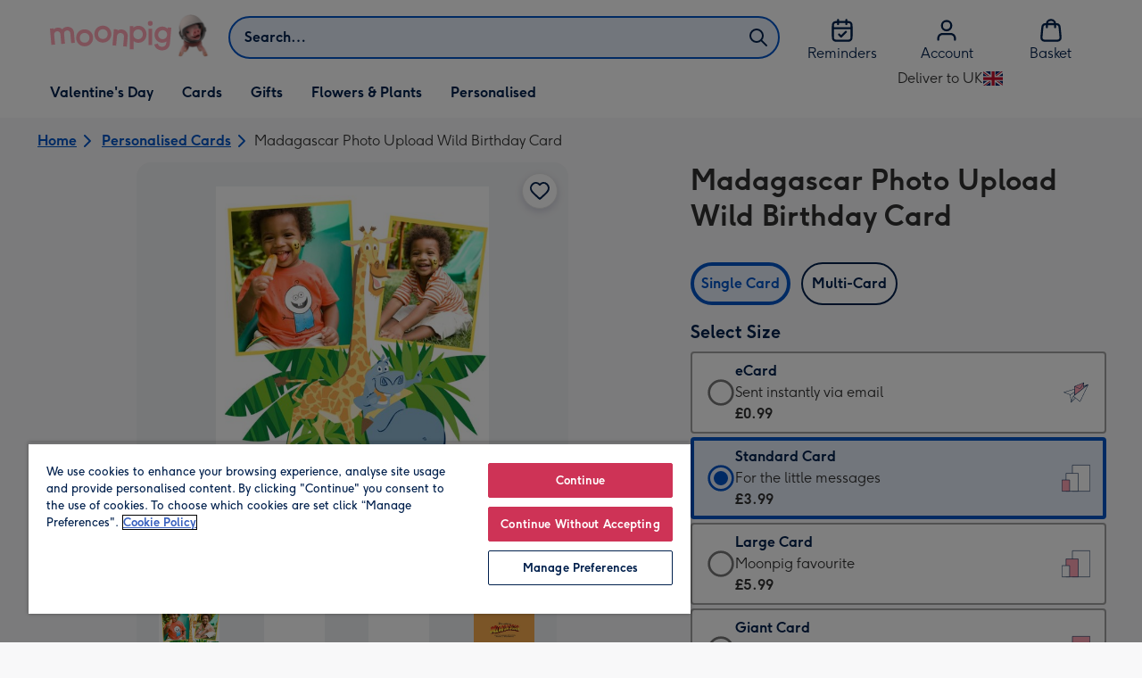

--- FILE ---
content_type: text/html; charset=utf-8
request_url: https://www.moonpig.com/uk/personalised-cards/p/madagascar-photo-upload-wild-birthday-card/mgr002/
body_size: 86330
content:
<!DOCTYPE html><html lang="en-GB" prefix="og: http://ogp.me/ns#"><head><meta charSet="utf-8" data-next-head=""/><meta name="viewport" content="width=device-width" data-next-head=""/><script src="https://cdn.speedcurve.com/js/lux.js?id=407819630" async="" defer="" crossorigin="anonymous"></script><script src="https://accounts.google.com/gsi/client" async="" defer=""></script><link rel="icon" type="image/x-icon" href="/favicon.ico" data-next-head=""/><meta property="og:site_name" content="Moonpig" data-next-head=""/><meta http-equiv="x-ua-compatible" content="IE=edge" data-next-head=""/><meta name="msvalidate.01" content="EFEAA4EF6245A1C2FA69117AF91BDC43" data-next-head=""/><meta name="msapplication-TileColor" content="#dae7f1" data-next-head=""/><meta name="facebook-domain-verification" content="m1grp3yre854sblydf9igrph3ldzoc" data-next-head=""/><meta name="msapplication-TileImage" content="https://static.web-explore.prod.moonpig.net/e894ced4b428f597bfd431b4d3c978d8f7d5ddc9/_next/static/images/logo-square-win8-4a72f271249411239a555e23410eb701.png" data-next-head=""/><meta name="version" content="e894ced4b428f597bfd431b4d3c978d8f7d5ddc9" data-next-head=""/><meta content="6ynlpPuN0ok0-Oy8NELN7XktiFH-5iVAaoB7uIAdTUA" name="google-site-verification" data-next-head=""/><meta http-equiv="Content-Security-Policy" content="default-src &#x27;none&#x27;;font-src &#x27;self&#x27; data: *.gstatic.com *.hotjar.com *.hotjar.io *.intercomcdn.com dkdrawii0zqtg.cloudfront.net *.moonpig.com *.moonpig.net mnpg-customer-creations-storage-us-east-1-prod-assets.s3.amazonaws.com mnpg-customer-creations-storage-eu-west-1-prod-assets.s3.eu-west-1.amazonaws.com mnpg-customer-creations-storage-us-east-1-prod-assets.s3.us-east-1.amazonaws.com mnpg-customer-creations-storage-ap-southeast-2-prod-assets.s3.ap-southeast-2.amazonaws.com;connect-src &#x27;self&#x27; blob: sc-static.net *.adalyser.com *.adnxs.com *.adyen.com ak.sail-horizon.com api.sail-track.com api.sail-personalize.com *.bing.net *.bing.com *.clarity.ms const.uno *.cookielaw.org *.criteo.com *.criteo.net data: *.doubleclick.net *.facebook.com *.google-analytics.com *.google.co.uk google.com *.google.com *.google.com.au *.googleadservices.com *.googleapis.com *.googletagmanager.com *.googlesyndication.com *.mplat-ppcprotect.com *.hotjar.com:* *.hotjar.com *.hotjar.io *.hs-analytics.net *.hsappstatic.net *.hs-banner.com *.hscollectedforms.net *.hs-scripts.com *.hsadspixel.net *.hubspot.com *.intercom.io *.intercom-messenger.com *.onetrust.com *.pangle-ads.com *.paypal.com *.pinterest.com *.podscribe.com px.ads.linkedin.com *.reddit.com *.redditstatic.com *.rokt-api.com *.rokt.com *.rakuten *.sailthru.cloud *.sciencebehindecommerce.com *.snapchat.com *.snitcher.com *.sovendus.com *.sovendus-benefits.com *.speedcurve.com *.taboola.com *.teads.tv *.tiktok.com *.tiktokw.us *.trackjs.com *.trustpilot.com *.wepowerconnections.com wss://*.hotjar.com wss://*.intercom-messenger.com wss://*.intercom.io mnpg-design-api-us-east-1-prod-image-upload.s3.amazonaws.com mnpg-design-api-eu-west-1-prod-image-upload.s3.eu-west-1.amazonaws.com mnpg-design-sticker-ai-generator-eu-west-1-prod-store.s3.eu-west-1.amazonaws.com mnpg-design-api-us-east-1-prod-image-upload.s3.us-east-1.amazonaws.com mnpg-design-sticker-ai-generator-us-east-1-prod-store.s3.us-east-1.amazonaws.com mnpg-design-api-ap-southeast-2-prod-image-upload.s3.ap-southeast-2.amazonaws.com mnpg-design-sticker-ai-generator-ap-southeast-2-prod-store.s3.ap-southeast-2.amazonaws.com mnpg-media-assets-us-east-1-prod-uploaded.s3.amazonaws.com mnpg-media-assets-us-east-1-prod-converted.s3.amazonaws.com mnpg-media-assets-eu-west-1-prod-uploaded.s3.eu-west-1.amazonaws.com mnpg-media-assets-us-east-1-prod-uploaded.s3.us-east-1.amazonaws.com mnpg-media-assets-ap-southeast-2-prod-uploaded.s3.ap-southeast-2.amazonaws.com mnpg-media-assets-eu-west-1-prod-converted.s3.eu-west-1.amazonaws.com mnpg-media-assets-us-east-1-prod-converted.s3.us-east-1.amazonaws.com mnpg-media-assets-ap-southeast-2-prod-converted.s3.ap-southeast-2.amazonaws.com mnpg-business-api-eu-west-1-prod-recipient-upload.s3.eu-west-1.amazonaws.com mnpg-business-api-us-east-1-prod-recipient-upload.s3.us-east-1.amazonaws.com mnpg-business-api-ap-southeast-2-prod-recipient-upload.s3.ap-southeast-2.amazonaws.com mnpg-customer-creations-storage-us-east-1-prod-assets.s3.amazonaws.com mnpg-customer-creations-storage-eu-west-1-prod-assets.s3.eu-west-1.amazonaws.com mnpg-customer-creations-storage-us-east-1-prod-assets.s3.us-east-1.amazonaws.com mnpg-customer-creations-storage-ap-southeast-2-prod-assets.s3.ap-southeast-2.amazonaws.com *.mixpanel.com *.lunio.ai *.moonpig.com *.moonpig.net *.sail-horizon.com *.sail-personalize.com *.sail-track.com;frame-src &#x27;self&#x27; *.adyen.com *.adsrvr.org *.awin1.com *.criteo.com *.criteo.net *.doubleclick.net *.facebook.com *.googleadservices.com *.googlesyndication.com *.googletagmanager.com *.hotjar.com *.hotjar.io *.hubspot.com *.hubspot.net *.hs-sites.com *.hsforms.net *.hsforms.com *.intercom.io *.mplat-ppcprotect.com *.paypal.com *.paypalobjects.com *.pinterest.com *.pinterest.co.uk *.rakuten.com *.roeye.com *.sovendus-benefits.com *.snapchat.com *.stripe.com *.trustpilot.com *.wepowerconnections.com *.youtube.com *.zenaps.com;style-src &#x27;unsafe-inline&#x27; &#x27;self&#x27; *.adyen.com *.google.co.uk *.google.com *.googleapis.com *.googletagmanager.com *.paypal.com *.moonpig.com *.moonpig.net;img-src * data: blob:;script-src &#x27;self&#x27; &#x27;unsafe-inline&#x27; &#x27;unsafe-eval&#x27; d3dh5c7rwzliwm.cloudfront.net d32106rlhdcogo.cloudfront.net dgf0rw7orw6vf.cloudfront.net d34r8q7sht0t9k.cloudfront.net *.adalyser.com *.adnxs.com *.adyen.com *.adsrvr.org *.awin1.com ak.sail-horizon.com *.bing.net *.bing.com *.clarity.ms const.uno *.cookielaw.org *.criteo.com *.criteo.net *.doubleclick.net *.dwin1.com *.facebook.net *.google-analytics.com *.google.co.uk *.google.com *.google.com.au *.googleadservices.com *.googlesyndication.com *.googletagmanager.com *.googletagservices.com *.hs-analytics.net *.hsappstatic.net *.hs-banner.com *.hscollectedforms.net *.hs-scripts.com *.hsadspixel.net *.hubspot.com *.hotjar.com *.hotjar.io *.intercom.io *.intercomcdn.com *.mplat-ppcprotect.com *.onetrust.com *.pangle-ads.com *.paypal.com *.paypalobjects.com *.pinimg.com *.pinterest.com *.podscribe.com px.ads.linkedin.com *.quantserve.com *.quantcount.com *.rakuten.com *.reddit.com *.redditstatic.com *.rokt-api.com *.rokt.com *.roeyecdn.com sc-static.net *.sciencebehindecommerce.com *.snapchat.com snap.licdn.com *.sovendus.com *.snitcher.com *.speedcurve.com *.stape.io stapecdn.com *.stripe.com *.taboola.com *.teads.tv *.tiktok.com *.trustpilot.com unpkg.com *.usemessages.com *.wepowerconnections.com *.youtube.com *.zenaps.com *.moonpig.com *.moonpig.net *.sail-horizon.com *.sail-personalize.com *.sail-track.com;worker-src &#x27;self&#x27; *.googletagmanager.com ;child-src &#x27;self&#x27; *.googletagmanager.com ;media-src blob: mnpg-media-assets-us-east-1-prod-uploaded.s3.amazonaws.com mnpg-media-assets-us-east-1-prod-converted.s3.amazonaws.com mnpg-media-assets-eu-west-1-prod-uploaded.s3.eu-west-1.amazonaws.com mnpg-media-assets-us-east-1-prod-uploaded.s3.us-east-1.amazonaws.com mnpg-media-assets-ap-southeast-2-prod-uploaded.s3.ap-southeast-2.amazonaws.com mnpg-media-assets-eu-west-1-prod-converted.s3.eu-west-1.amazonaws.com mnpg-media-assets-us-east-1-prod-converted.s3.us-east-1.amazonaws.com mnpg-media-assets-ap-southeast-2-prod-converted.s3.ap-southeast-2.amazonaws.com *.moonpig.net videos.ctfassets.net" data-next-head=""/><title data-next-head="">Madagascar Photo Upload Wild Birthday Card | Moonpig</title><meta name="title" content="Madagascar Photo Upload Wild Birthday Card" data-next-head=""/><meta name="description" content="Madagascar Photo Upload Wild Birthday Card. Check our website for cut off times and delivery information." data-next-head=""/><meta property="og:url" content="https://www.moonpig.com/uk/personalised-cards/p/madagascar-photo-upload-wild-birthday-card/mgr002/" data-next-head=""/><meta property="og:image" content="https://images.cdn.europe-west1.gcp.commercetools.com/163a392c-de12-4559-841a-25ed7bfdcebb/img-kFtLwDPV-large.jpg" data-next-head=""/><link rel="canonical" href="https://www.moonpig.com/uk/personalised-cards/p/madagascar-photo-upload-wild-birthday-card/mgr002/" data-next-head=""/><script data-testid="gtm-script" data-next-head="">window.dataLayer = window.dataLayer || []; (function(w,d,s,l,i){w[l]=w[l]||[];w[l].push({'gtm.start':new Date().getTime(),event:'gtm.js'});var f=d.getElementsByTagName(s)[0],
    j=d.createElement(s);j.async=true;j.src=
    "/moonlog/7z9ujhogwghf.js?"+i;f.parentNode.insertBefore(j,f);
    })(window,document,'script','dataLayer','1i=DwxaMDMiRSdeOj0zNlZOHFtaSUZBCwZXER8QWQoABwQWAQBZBAAFTBUHF0pIAgcFCAQIEA%3D%3D%3D');
    </script><style data-next-head="">
          @media (max-width: 640px) {
            body {
              padding-bottom: 81px;
            }
          }
        </style><script type="application/ld+json" data-next-head="">{"@context":"https://schema.org/","@type":"Product","sku":"mgr002","name":"Madagascar Photo Upload Wild Birthday Card","description":"Front of card:<br>Madagascar Photo Upload Wild Birthday Card<br><br>Card features illustrations of Melman the giraffe and Gloria the hippo stood in front of tropical foliage. <br><br>Text reads:<br>\"Have A Wild Birthday. Hip Hip Hooray Leo!\". Name is customisable.<br><br>Back of Card:<br>Dreamworks and Madagascar Logo","image":["https://images.cdn.europe-west1.gcp.commercetools.com/163a392c-de12-4559-841a-25ed7bfdcebb/img-kFtLwDPV-large.jpg","https://images.cdn.europe-west1.gcp.commercetools.com/163a392c-de12-4559-841a-25ed7bfdcebb/img-_nO9O7mg-large.jpg","https://images.cdn.europe-west1.gcp.commercetools.com/163a392c-de12-4559-841a-25ed7bfdcebb/img-TtecipO4-large.jpg","https://images.cdn.europe-west1.gcp.commercetools.com/163a392c-de12-4559-841a-25ed7bfdcebb/img-rZXyaABi-large.jpg"],"offers":[{"@type":"Offer","sku":"MGR002-ECARD","priceCurrency":"GBP","price":0.99,"availability":"https://schema.org/InStock"},{"@type":"Offer","sku":"MGR002-STANDARDCARD","priceCurrency":"GBP","price":3.99,"availability":"https://schema.org/InStock"},{"@type":"Offer","sku":"MGR002-LARGECARD","priceCurrency":"GBP","price":5.99,"availability":"https://schema.org/InStock"},{"@type":"Offer","sku":"MGR002-GIANTCARD","priceCurrency":"GBP","price":9.99,"availability":"https://schema.org/InStock"}]}</script><style>
      #nprogress,
      #nprogress .bar {
        position: fixed;
        z-index: 1031;
        top: 0;
        left: 0;
        width: 100%;
        height: 2px;
      }

      #nprogress {
        pointer-events: none;
        background: #f4f4f4
      }

      #nprogress .bar {
        box-shadow: 0 0 8px #ffa6b6;
        background: #ffa6b6;
      }
  </style><script>LUX=(function(){var a=("undefined"!==typeof(LUX)&&"undefined"!==typeof(LUX.gaMarks)?LUX.gaMarks:[]);var d=("undefined"!==typeof(LUX)&&"undefined"!==typeof(LUX.gaMeasures)?LUX.gaMeasures:[]);var j="LUX_start";var k=window.performance;var l=("undefined"!==typeof(LUX)&&LUX.ns?LUX.ns:(Date.now?Date.now():+(new Date())));if(k&&k.timing&&k.timing.navigationStart){l=k.timing.navigationStart}function f(){if(k&&k.now){return k.now()}var o=Date.now?Date.now():+(new Date());return o-l}function b(n){if(k){if(k.mark){return k.mark(n)}else{if(k.webkitMark){return k.webkitMark(n)}}}a.push({name:n,entryType:"mark",startTime:f(),duration:0});return}function m(p,t,n){if("undefined"===typeof(t)&&h(j)){t=j}if(k){if(k.measure){if(t){if(n){return k.measure(p,t,n)}else{return k.measure(p,t)}}else{return k.measure(p)}}else{if(k.webkitMeasure){return k.webkitMeasure(p,t,n)}}}var r=0,o=f();if(t){var s=h(t);if(s){r=s.startTime}else{if(k&&k.timing&&k.timing[t]){r=k.timing[t]-k.timing.navigationStart}else{return}}}if(n){var q=h(n);if(q){o=q.startTime}else{if(k&&k.timing&&k.timing[n]){o=k.timing[n]-k.timing.navigationStart}else{return}}}d.push({name:p,entryType:"measure",startTime:r,duration:(o-r)});return}function h(n){return c(n,g())}function c(p,o){for(i=o.length-1;i>=0;i--){var n=o[i];if(p===n.name){return n}}return undefined}function g(){if(k){if(k.getEntriesByType){return k.getEntriesByType("mark")}else{if(k.webkitGetEntriesByType){return k.webkitGetEntriesByType("mark")}}}return a}return{mark:b,measure:m,gaMarks:a,gaMeasures:d}})();LUX.ns=(Date.now?Date.now():+(new Date()));LUX.ac=[];LUX.cmd=function(a){LUX.ac.push(a)};LUX.init=function(){LUX.cmd(["init"])};LUX.send=function(){LUX.cmd(["send"])};LUX.addData=function(a,b){LUX.cmd(["addData",a,b])};LUX_ae=[];window.addEventListener("error",function(a){LUX_ae.push(a)});LUX_al=[];if("function"===typeof(PerformanceObserver)&&"function"===typeof(PerformanceLongTaskTiming)){var LongTaskObserver=new PerformanceObserver(function(c){var b=c.getEntries();for(var a=0;a<b.length;a++){var d=b[a];LUX_al.push(d)}});try{LongTaskObserver.observe({type:["longtask"]})}catch(e){}};</script><script>if(!window._AutofillCallbackHandler){window._AutofillCallbackHandler=function(){}}</script><noscript data-n-css=""></noscript><script defer="" crossorigin="anonymous" noModule="" src="https://static.web-explore.prod.moonpig.net/e894ced4b428f597bfd431b4d3c978d8f7d5ddc9/_next/static/chunks/polyfills-42372ed130431b0a.js"></script><script src="https://static.web-explore.prod.moonpig.net/e894ced4b428f597bfd431b4d3c978d8f7d5ddc9/_next/static/chunks/webpack-286aa12b65221aa8.js" defer="" crossorigin="anonymous"></script><script src="https://static.web-explore.prod.moonpig.net/e894ced4b428f597bfd431b4d3c978d8f7d5ddc9/_next/static/chunks/framework-e0ced118ac36904b.js" defer="" crossorigin="anonymous"></script><script src="https://static.web-explore.prod.moonpig.net/e894ced4b428f597bfd431b4d3c978d8f7d5ddc9/_next/static/chunks/main-7a3ede511787de2f.js" defer="" crossorigin="anonymous"></script><script src="https://static.web-explore.prod.moonpig.net/e894ced4b428f597bfd431b4d3c978d8f7d5ddc9/_next/static/chunks/pages/_app-a1c4786f80ac1385.js" defer="" crossorigin="anonymous"></script><script src="https://static.web-explore.prod.moonpig.net/e894ced4b428f597bfd431b4d3c978d8f7d5ddc9/_next/static/chunks/405-68c3f3f2af6da25a.js" defer="" crossorigin="anonymous"></script><script src="https://static.web-explore.prod.moonpig.net/e894ced4b428f597bfd431b4d3c978d8f7d5ddc9/_next/static/chunks/35-c59ce599b7505874.js" defer="" crossorigin="anonymous"></script><script src="https://static.web-explore.prod.moonpig.net/e894ced4b428f597bfd431b4d3c978d8f7d5ddc9/_next/static/chunks/649-9bab9ad626fdd9ca.js" defer="" crossorigin="anonymous"></script><script src="https://static.web-explore.prod.moonpig.net/e894ced4b428f597bfd431b4d3c978d8f7d5ddc9/_next/static/chunks/317-061a104be78dfc7b.js" defer="" crossorigin="anonymous"></script><script src="https://static.web-explore.prod.moonpig.net/e894ced4b428f597bfd431b4d3c978d8f7d5ddc9/_next/static/chunks/492-1d50d5aa01a394c6.js" defer="" crossorigin="anonymous"></script><script src="https://static.web-explore.prod.moonpig.net/e894ced4b428f597bfd431b4d3c978d8f7d5ddc9/_next/static/chunks/pages/product-details-3aca11d2bda79ac0.js" defer="" crossorigin="anonymous"></script><script src="https://static.web-explore.prod.moonpig.net/e894ced4b428f597bfd431b4d3c978d8f7d5ddc9/_next/static/e894ced4b428f597bfd431b4d3c978d8f7d5ddc9/_buildManifest.js" defer="" crossorigin="anonymous"></script><script src="https://static.web-explore.prod.moonpig.net/e894ced4b428f597bfd431b4d3c978d8f7d5ddc9/_next/static/e894ced4b428f597bfd431b4d3c978d8f7d5ddc9/_ssgManifest.js" defer="" crossorigin="anonymous"></script><style data-styled="" data-styled-version="6.1.19">.lbAANc{background-color:#ffffff;padding:4px;}/*!sc*/
.kTDbCF{position:relative;}/*!sc*/
@media (min-width: 0em){.kTDbCF{padding-top:4px;padding-bottom:4px;}}/*!sc*/
@media (min-width: 75em){.kTDbCF{padding-top:16px;padding-bottom:8px;}}/*!sc*/
.WNxBt{width:100%;}/*!sc*/
@media (min-width: 0em){.WNxBt{margin-top:8px;margin-bottom:8px;}}/*!sc*/
@media (min-width: 75em){.WNxBt{margin-top:2px;margin-bottom:2px;}}/*!sc*/
.dvTPbw{flex-direction:column;align-items:center;}/*!sc*/
@media (min-width: 0em){.gJVEbw{margin-right:0;}}/*!sc*/
@media (min-width: 40em){.gJVEbw{margin-right:8px;}}/*!sc*/
.kPIBfB{display:none;}/*!sc*/
.heJcZo{margin-bottom:32px;}/*!sc*/
.iXTPSa{position:relative;margin-bottom:16px;}/*!sc*/
.enmQaY{flex-direction:column;gap:16px;max-width:30.25rem;margin-bottom:16px;margin:0 auto;}/*!sc*/
.hxFrRM{position:relative;}/*!sc*/
@media (min-width: 0em){.jAbTqb{width:5rem;}}/*!sc*/
@media (min-width: 40em){.jAbTqb{width:6rem;}}/*!sc*/
@media (min-width: 56.25em){.jAbTqb{width:7.35rem;}}/*!sc*/
.bGnSvt{margin-top:0;}/*!sc*/
.enqPUT{margin-right:12px;margin-bottom:16px;}/*!sc*/
.jsdMvO{margin-bottom:16px;}/*!sc*/
.eMLthD{flex-grow:1;}/*!sc*/
.hna-DwX{width:100%;margin-bottom:32px;}/*!sc*/
.dAEPaQ{height:100%;padding-bottom:32px;}/*!sc*/
@media (min-width: 0em){.dAEPaQ{min-width:13rem;margin-left:12px;margin-right:0;padding-top:16px;}}/*!sc*/
@media (min-width: 40em){.dAEPaQ{min-width:16rem;padding-top:12px;}}/*!sc*/
.boVcaS{display:flex;justify-content:center;position:relative;z-index:0;height:100%;}/*!sc*/
.eQrWdP{display:flex;flex-wrap:wrap;justify-content:center;order:1;margin-top:8px;margin-left:auto;margin-right:auto;}/*!sc*/
.kCXwRN{padding-top:8px;padding-left:8px;padding-right:8px;}/*!sc*/
.dEmFFL{height:100%;padding-bottom:32px;}/*!sc*/
@media (min-width: 0em){.dEmFFL{min-width:13rem;margin-left:0;margin-right:0;padding-top:16px;}}/*!sc*/
@media (min-width: 40em){.dEmFFL{min-width:16rem;padding-top:12px;}}/*!sc*/
.grjvuJ{color:#ffffff;font-family:Moonpig,Arial,Sans-Serif;font-weight:normal;line-height:1.375rem;font-size:0.875rem;letter-spacing:0;paragraph-spacing:0;text-decoration:none;}/*!sc*/
.gRlXaI{align-items:center;}/*!sc*/
.beeyrg{height:100%;padding-bottom:32px;}/*!sc*/
@media (min-width: 0em){.beeyrg{min-width:13rem;margin-left:0;margin-right:12px;padding-top:16px;}}/*!sc*/
@media (min-width: 40em){.beeyrg{min-width:16rem;padding-top:12px;}}/*!sc*/
.eFqLsP{padding-left:16px;padding-right:16px;margin-top:0;margin-bottom:0;}/*!sc*/
@media (min-width: 0em){.cSNML{padding:16px;padding-top:16px;}}/*!sc*/
@media (min-width: 40em){.cSNML{padding:24px;padding-top:32px;}}/*!sc*/
@media (min-width: 0em){.bHQKuD{margin-bottom:24px;}}/*!sc*/
@media (min-width: 40em){.bHQKuD{margin-bottom:32px;}}/*!sc*/
.jrxYKT{background-color:#f8f8f9;}/*!sc*/
.fMmQEu{position:relative;height:100%;}/*!sc*/
@media (min-width: 0em){.fMmQEu{padding-top:8px;padding-bottom:8px;}}/*!sc*/
@media (min-width: 40em){.fMmQEu{padding-top:12px;padding-bottom:12px;}}/*!sc*/
.bMUdlM{background-color:#f0f1f3;padding-top:32px;padding-bottom:32px;}/*!sc*/
.hMmPLC{gap:12px;}/*!sc*/
@media (min-width: 0em){.hMmPLC{width:100%;}}/*!sc*/
@media (min-width: 25em){.hMmPLC{width:50%;}}/*!sc*/
@media (min-width: 40em){.hMmPLC{width:25%;}}/*!sc*/
.cScwOb{background-color:#ffffff;}/*!sc*/
@media (min-width: 0em){.cScwOb{padding-top:20px;padding-bottom:8px;}}/*!sc*/
@media (min-width: 40em){.cScwOb{padding-top:32px;padding-bottom:48px;}}/*!sc*/
@media (min-width: 0em){.kDPpBC{width:100%;}}/*!sc*/
@media (min-width: 40em){.kDPpBC{width:50%;}}/*!sc*/
@media (min-width: 56.25em){.kDPpBC{width:33.33333333333333%;}}/*!sc*/
.bmgqVk{flex-direction:column;}/*!sc*/
.bzPked{align-items:center;color:#ffa6b6;min-height:48px;}/*!sc*/
.kjqblh{max-width:860px;margin-top:20px;}/*!sc*/
@media (min-width: 0em){.kjqblh{width:100%;}}/*!sc*/
@media (min-width: 40em){.kjqblh{width:50%;}}/*!sc*/
@media (min-width: 56.25em){.kjqblh{width:33.33333333333333%;}}/*!sc*/
data-styled.g1[id="sc-bRKDuR"]{content:"lbAANc,kTDbCF,bCZExY,WNxBt,dvTPbw,gJVEbw,kPIBfB,heJcZo,iXTPSa,enmQaY,hxFrRM,jAbTqb,bGnSvt,enqPUT,jsdMvO,eMLthD,hna-DwX,dAEPaQ,boVcaS,eQrWdP,kCXwRN,dEmFFL,grjvuJ,gRlXaI,beeyrg,eFqLsP,cSNML,bHQKuD,jrxYKT,fMmQEu,bMUdlM,hMmPLC,cScwOb,kDPpBC,bmgqVk,bzPked,kjqblh,"}/*!sc*/
.dHAvLN{display:flex;}/*!sc*/
data-styled.g10[id="sc-kNOymR"]{content:"dHAvLN,"}/*!sc*/
.xwTZI{display:flex;gap:8px;}/*!sc*/
data-styled.g18[id="sc-kCuUfV"]{content:"xwTZI,"}/*!sc*/
.iUabFp{position:relative;align-self:center;width:1.5rem;height:1.5rem;}/*!sc*/
data-styled.g19[id="sc-dNdcvo"]{content:"iUabFp,"}/*!sc*/
.dxkkJi{position:relative;display:inline-flex;flex-direction:row;align-items:center;justify-content:center;min-height:48px;text-align:center;transition:background-color 150ms linear;cursor:pointer;border-radius:8px;box-shadow:0px 1px 4px 0px #00204d26;padding:12px;font-family:Moonpig,Arial,Sans-Serif;font-weight:700;line-height:1.5rem;font-size:1rem;letter-spacing:0;paragraph-spacing:0;text-decoration:none;transition:box-shadow 150ms linear;text-decoration-skip-ink:none;background-color:transparent;border:2px solid;border-color:transparent;color:#0054c8;box-shadow:0px 0px 0px 0px #000000;padding-left:0;padding-right:0;font-family:Moonpig,Arial,Sans-Serif;font-weight:700;line-height:1.5rem;font-size:1rem;letter-spacing:0;paragraph-spacing:0;text-decoration:underline;text-case:0;}/*!sc*/
.dxkkJi:disabled{cursor:not-allowed;border-color:#a3a3a3;color:#a3a3a3;background-color:#e8e8e8;}/*!sc*/
.dxkkJi:not(:disabled):hover{box-shadow:0px 3px 8px 0px #00034d26;}/*!sc*/
.dxkkJi:not(:disabled):active{box-shadow:0px 1px 4px 0px #00204d26;}/*!sc*/
@media (prefers-reduced-motion){.dxkkJi{transition:none;}}/*!sc*/
.dxkkJi:disabled{box-shadow:0px 0px 0px 0px #000000;}/*!sc*/
.dxkkJi:not(:disabled):focus{outline:transparent;box-shadow:0px 0px 0px 2px #FFFFFF,0px 0px 0px 5px #0054C8;}/*!sc*/
.dxkkJi:not(:disabled):focus:not(:focus-visible){box-shadow:0px 0px 0px 0px #000000;}/*!sc*/
.dxkkJi.loading{cursor:progress;color:#767676;}/*!sc*/
.dxkkJi:disabled{border:solid 2px transparent;background-color:transparent;}/*!sc*/
.dxkkJi:not(:disabled, .loading):hover,.dxkkJi:not(:disabled, .loading):focus{text-decoration-thickness:2px;}/*!sc*/
.dxkkJi:not(:disabled, .loading):hover{color:#004099;box-shadow:0px 0px 0px 0px #000000;}/*!sc*/
.dxkkJi:not(:disabled, .loading):focus{color:#0459d9;}/*!sc*/
.dxkkJi:not(:disabled, .loading):active{box-shadow:0px 0px 0px 0px #000000;}/*!sc*/
data-styled.g20[id="sc-fbQrwq"]{content:"dxkkJi,"}/*!sc*/
.bIBwcU{position:relative;display:inline-flex;flex-direction:row;align-items:center;justify-content:center;min-height:48px;text-align:center;transition:background-color 150ms linear;cursor:pointer;border-radius:8px;box-shadow:0px 1px 4px 0px #00204d26;padding:12px;font-family:Moonpig,Arial,Sans-Serif;font-weight:700;line-height:1.5rem;font-size:1rem;letter-spacing:0;paragraph-spacing:0;text-decoration:none;transition:box-shadow 150ms linear;text-decoration-skip-ink:none;background-color:transparent;border:2px solid;border-color:transparent;color:#0054c8;box-shadow:0px 0px 0px 0px #000000;padding-left:0;padding-right:0;font-family:Moonpig,Arial,Sans-Serif;font-weight:700;line-height:1.5rem;font-size:1rem;letter-spacing:0;paragraph-spacing:0;text-decoration:underline;text-case:0;}/*!sc*/
.bIBwcU:disabled{cursor:not-allowed;border-color:#a3a3a3;color:#a3a3a3;background-color:#e8e8e8;}/*!sc*/
.bIBwcU:not(:disabled):hover{box-shadow:0px 3px 8px 0px #00034d26;}/*!sc*/
.bIBwcU:not(:disabled):active{box-shadow:0px 1px 4px 0px #00204d26;}/*!sc*/
@media (prefers-reduced-motion){.bIBwcU{transition:none;}}/*!sc*/
.bIBwcU:disabled{box-shadow:0px 0px 0px 0px #000000;}/*!sc*/
.bIBwcU:not(:disabled):focus{outline:transparent;box-shadow:0px 0px 0px 2px #FFFFFF,0px 0px 0px 5px #0054C8;}/*!sc*/
.bIBwcU:not(:disabled):focus:not(:focus-visible){box-shadow:0px 0px 0px 0px #000000;}/*!sc*/
.bIBwcU.loading{cursor:progress;color:#767676;}/*!sc*/
.bIBwcU:disabled{border:solid 2px transparent;background-color:transparent;}/*!sc*/
.bIBwcU:not(:disabled, .loading):hover,.bIBwcU:not(:disabled, .loading):focus{text-decoration-thickness:2px;}/*!sc*/
.bIBwcU:not(:disabled, .loading):hover{color:#004099;box-shadow:0px 0px 0px 0px #000000;}/*!sc*/
.bIBwcU:not(:disabled, .loading):focus{color:#0459d9;}/*!sc*/
.bIBwcU:not(:disabled, .loading):active{box-shadow:0px 0px 0px 0px #000000;}/*!sc*/
data-styled.g21[id="sc-gGKoUb"]{content:"bIBwcU,"}/*!sc*/
.bufbwN{position:relative;width:48px;height:48px;}/*!sc*/
.bufbwN::before{display:block;height:0;content:'';padding-bottom:100%;}/*!sc*/
.bufbwN img{display:block;}/*!sc*/
.bufbwN >:first-child:not(picture),.bufbwN >picture img{position:absolute;top:0;left:0;width:100%;height:100%;}/*!sc*/
.bufbwN >figure :first-child:not(picture),.bufbwN >figure picture img{position:absolute;top:0;left:0;width:100%;height:100%;}/*!sc*/
.gtXIQG{position:relative;padding:24px;}/*!sc*/
.gtXIQG::before{display:block;height:0;content:'';padding-bottom:100%;}/*!sc*/
.gtXIQG img{display:block;}/*!sc*/
.gtXIQG >:first-child:not(picture),.gtXIQG >picture img{position:absolute;top:0;left:0;width:100%;height:100%;}/*!sc*/
.gtXIQG >figure :first-child:not(picture),.gtXIQG >figure picture img{position:absolute;top:0;left:0;width:100%;height:100%;}/*!sc*/
.bkZLpA{position:relative;padding:8px;}/*!sc*/
.bkZLpA::before{display:block;height:0;content:'';padding-bottom:100%;}/*!sc*/
.bkZLpA img{display:block;}/*!sc*/
.bkZLpA >:first-child:not(picture),.bkZLpA >picture img{position:absolute;top:0;left:0;width:100%;height:100%;}/*!sc*/
.bkZLpA >figure :first-child:not(picture),.bkZLpA >figure picture img{position:absolute;top:0;left:0;width:100%;height:100%;}/*!sc*/
.iklMoE{position:relative;}/*!sc*/
.iklMoE::before{display:block;height:0;content:'';padding-bottom:100%;}/*!sc*/
.iklMoE img{display:block;}/*!sc*/
.iklMoE >:first-child:not(picture),.iklMoE >picture img{position:absolute;top:0;left:0;width:100%;height:100%;}/*!sc*/
.iklMoE >figure :first-child:not(picture),.iklMoE >figure picture img{position:absolute;top:0;left:0;width:100%;height:100%;}/*!sc*/
data-styled.g24[id="sc-eqNDNG"]{content:"bufbwN,gtXIQG,bkZLpA,iklMoE,"}/*!sc*/
.etbQrD{font-family:Moonpig,Arial,Sans-Serif;font-weight:300;line-height:1.5rem;font-size:1rem;letter-spacing:0;paragraph-spacing:0;text-decoration:none;}/*!sc*/
@media (min-width: 0em){.fpIUMt{font-family:Moonpig,Arial,Sans-Serif;font-weight:700;line-height:2.25rem;font-size:1.75rem;letter-spacing:0;paragraph-spacing:0;text-decoration:none;}}/*!sc*/
@media (min-width: 40em){.fpIUMt{font-family:Moonpig,Arial,Sans-Serif;font-weight:700;line-height:2.5rem;font-size:2rem;letter-spacing:0;paragraph-spacing:0;text-decoration:none;}}/*!sc*/
.gbVLGj{color:#00204d;padding:0;margin:0;margin-bottom:8px;}/*!sc*/
@media (min-width: 0em){.gbVLGj{font-family:Moonpig,Arial,Sans-Serif;font-weight:700;line-height:1.75rem;font-size:1.25rem;letter-spacing:0;paragraph-spacing:0;text-decoration:none;}}/*!sc*/
@media (min-width: 40em){.gbVLGj{font-family:Moonpig,Arial,Sans-Serif;font-weight:700;line-height:1.75rem;font-size:1.25rem;letter-spacing:0;paragraph-spacing:0;text-decoration:none;}}/*!sc*/
.hrBfVo{display:block;color:#00204d;font-family:Moonpig,Arial,Sans-Serif;font-weight:700;line-height:1.5rem;font-size:1rem;letter-spacing:0;paragraph-spacing:0;text-decoration:none;}/*!sc*/
.cnQpjA{display:block;color:#313131;font-family:Moonpig,Arial,Sans-Serif;font-weight:300;line-height:1.5rem;font-size:1rem;letter-spacing:0;paragraph-spacing:0;text-decoration:none;}/*!sc*/
.iuDhpE{display:block;color:#313131;font-family:Moonpig,Arial,Sans-Serif;font-weight:700;line-height:1.5rem;font-size:1rem;letter-spacing:0;paragraph-spacing:0;text-decoration:none;}/*!sc*/
.iygglT{font-family:Moonpig,Arial,Sans-Serif;font-weight:700;letter-spacing:0;}/*!sc*/
@media (min-width: 0em){.iygglT{line-height:1.5rem;font-size:1rem;}}/*!sc*/
@media (min-width: 40em){.iygglT{line-height:1.75rem;font-size:1.25rem;}}/*!sc*/
.kpcePP{color:#00204d;padding-left:16px;padding-right:16px;}/*!sc*/
@media (min-width: 0em){.kpcePP{font-family:Moonpig,Arial,Sans-Serif;font-weight:700;line-height:1.75rem;font-size:1.25rem;letter-spacing:0;paragraph-spacing:0;text-decoration:none;}}/*!sc*/
@media (min-width: 40em){.kpcePP{font-family:Moonpig,Arial,Sans-Serif;font-weight:700;line-height:2rem;font-size:1.5rem;letter-spacing:0;paragraph-spacing:0;text-decoration:none;}}/*!sc*/
.dhZRiy{margin-left:8px;font-family:Moonpig,Arial,Sans-Serif;font-weight:300;line-height:1.5rem;font-size:1rem;letter-spacing:0;paragraph-spacing:0;text-decoration:none;}/*!sc*/
.lpnOUv{color:#00204d;margin-bottom:8px;}/*!sc*/
@media (min-width: 0em){.lpnOUv{margin-left:0;font-family:Moonpig,Arial,Sans-Serif;font-weight:700;line-height:1.625rem;font-size:1.125rem;letter-spacing:0;paragraph-spacing:0;text-decoration:none;}}/*!sc*/
@media (min-width: 40em){.lpnOUv{margin-left:32px;font-family:Moonpig,Arial,Sans-Serif;font-weight:700;line-height:1.75rem;font-size:1.25rem;letter-spacing:0;paragraph-spacing:0;text-decoration:none;}}/*!sc*/
.bzjiRt{color:#00204d;margin-bottom:12px;}/*!sc*/
@media (min-width: 0em){.bzjiRt{font-family:Moonpig,Arial,Sans-Serif;font-weight:700;line-height:1.625rem;font-size:1.125rem;letter-spacing:0;paragraph-spacing:0;text-decoration:none;}}/*!sc*/
@media (min-width: 40em){.bzjiRt{font-family:Moonpig,Arial,Sans-Serif;font-weight:700;line-height:1.75rem;font-size:1.25rem;letter-spacing:0;paragraph-spacing:0;text-decoration:none;}}/*!sc*/
.bzCsdP{color:#00204d;text-align:left;}/*!sc*/
@media (min-width: 0em){.bzCsdP{margin-bottom:8px;font-family:Moonpig,Arial,Sans-Serif;font-weight:700;line-height:1.625rem;font-size:1.125rem;letter-spacing:0;paragraph-spacing:0;text-decoration:none;}}/*!sc*/
@media (min-width: 40em){.bzCsdP{margin-bottom:12px;font-family:Moonpig,Arial,Sans-Serif;font-weight:700;line-height:1.75rem;font-size:1.25rem;letter-spacing:0;paragraph-spacing:0;text-decoration:none;}}/*!sc*/
.kpBDKn{margin-bottom:0;font-family:Moonpig,Arial,Sans-Serif;font-weight:300;line-height:1.375rem;font-size:0.875rem;letter-spacing:0;paragraph-spacing:0;text-decoration:none;}/*!sc*/
data-styled.g25[id="sc-fVHBlr"]{content:"etbQrD,fpIUMt,gbVLGj,hrBfVo,cnQpjA,iuDhpE,iygglT,kpcePP,dhZRiy,lpnOUv,bzjiRt,bzCsdP,kpBDKn,"}/*!sc*/
.bYEXwq{max-width:1200px;box-sizing:content-box;margin-left:auto;margin-right:auto;}/*!sc*/
@media (min-width: 75em){.bYEXwq{padding-left:24px;padding-right:24px;}}/*!sc*/
.bYEXwq >div{box-sizing:border-box;}/*!sc*/
.gUlJhj{max-width:1200px;box-sizing:content-box;margin-left:auto;margin-right:auto;}/*!sc*/
@media (min-width: 0em){.gUlJhj{padding-left:16px;padding-right:16px;}}/*!sc*/
@media (min-width: 40em){.gUlJhj{padding-left:24px;padding-right:24px;}}/*!sc*/
.gUlJhj >div{box-sizing:border-box;}/*!sc*/
.hleDQQ{padding-left:0;padding-right:0;margin-left:auto;margin-right:auto;}/*!sc*/
data-styled.g26[id="sc-gLaqbQ"]{content:"bYEXwq,gUlJhj,hleDQQ,"}/*!sc*/
.bbZJWy{flex-shrink:0;flex-grow:0;}/*!sc*/
data-styled.g31[id="sc-kjwdDK"]{content:"bbZJWy,"}/*!sc*/
.gSLHpx{display:flex;justify-content:center;align-items:center;width:44px;height:44px;}/*!sc*/
data-styled.g32[id="sc-eVqvcJ"]{content:"gSLHpx,"}/*!sc*/
.jxlVfo{width:32px;aspect-ratio:1;display:flex;align-items:center;justify-content:center;border-radius:50%;color:#00204d;background-color:#ffffff;box-shadow:0px 8px 18px 0px #00204d26;}/*!sc*/
data-styled.g33[id="sc-bbbBoY"]{content:"jxlVfo,"}/*!sc*/
.dpTtmW{left:0;position:absolute;top:0;bottom:0;margin:auto 0;z-index:1;-webkit-tap-highlight-color:transparent;}/*!sc*/
.dpTtmW:disabled{visibility:hidden;}/*!sc*/
data-styled.g34[id="sc-cdmAjP"]{content:"dpTtmW,"}/*!sc*/
.fqUkzT{right:0;position:absolute;top:0;bottom:0;margin:auto 0;z-index:1;-webkit-tap-highlight-color:transparent;}/*!sc*/
.fqUkzT:disabled{visibility:hidden;}/*!sc*/
data-styled.g35[id="sc-jytpVa"]{content:"fqUkzT,"}/*!sc*/
.jvETzo{position:relative;padding-left:16px;padding-right:16px;}/*!sc*/
data-styled.g37[id="sc-pYNGo"]{content:"jvETzo,"}/*!sc*/
.kAWcCs{margin:0;padding-left:0;padding-right:0;padding-top:0;padding-bottom:0;display:flex;overflow-x:scroll;list-style-type:none;animation-duration:1000ms;animation-fill-mode:both;-webkit-overflow-scrolling:touch;scrollbar-width:none;}/*!sc*/
@media (prefers-reduced-motion: reduce){.kAWcCs{animation:none;}}/*!sc*/
@keyframes bounce{0%,20%,50%,80%,100%{transform:translateX(0);}40%{transform:translateX(-30px);}60%{transform:translateX(-15px);}}/*!sc*/
.kAWcCs::-webkit-scrollbar{display:none;}/*!sc*/
data-styled.g38[id="sc-cCVJLD"]{content:"kAWcCs,"}/*!sc*/
.ctpUVb{gap:24px;}/*!sc*/
data-styled.g39[id="sc-jYczwO"]{content:"ctpUVb,"}/*!sc*/
.fQZvcS{position:relative;}/*!sc*/
@media (min-width: 40em){.fQZvcS{padding-left:16px;padding-right:16px;}}/*!sc*/
data-styled.g40[id="sc-dNFkOE"]{content:"fQZvcS,"}/*!sc*/
.jIPJA-D{justify-content:initial;gap:24px;}/*!sc*/
data-styled.g41[id="sc-fszimp"]{content:"jIPJA-D,"}/*!sc*/
.iPSTvS{position:absolute;top:0;bottom:0;left:-6px;right:-6px;}/*!sc*/
@media (min-width: 0em){.iPSTvS{display:none;}}/*!sc*/
@media (min-width: 40em){.iPSTvS{display:block;}}/*!sc*/
data-styled.g42[id="sc-etsjJW"]{content:"iPSTvS,"}/*!sc*/
.fwlvDr{transition:background-color 150ms linear,box-shadow 150ms linear;cursor:pointer;white-space:nowrap;box-sizing:border-box;display:flex;justify-content:center;min-width:70px;flex-shrink:0;border:4px solid;border-color:#0054c8;border-radius:24px;color:#0054c8;background-color:#e6eefa;padding:8px;font-family:Moonpig,Arial,Sans-Serif;font-weight:700;line-height:1.5rem;font-size:1rem;letter-spacing:0;paragraph-spacing:0;text-decoration:none;}/*!sc*/
.fwlvDr[aria-selected='true']{border:4px solid;border-color:#0054c8;color:#0054c8;background-color:#e6eefa;padding:8px;}/*!sc*/
.fwlvDr:not(:disabled):hover{text-decoration:none;outline:none;border:4px solid;border-color:#d34767;color:#d34767;background-color:#fff8f9;padding:8px;}/*!sc*/
.fwlvDr:not(:disabled):hover[aria-selected='true']{border:4px solid;padding:8px;}/*!sc*/
.fwlvDr:not(:disabled):hover .dismiss-icon{color:#fff8f9;background-color:#d34767;}/*!sc*/
.fwlvDr:not(:disabled):focus-visible{text-decoration:none;outline:none;border:4px solid;border-color:#d34767;color:#d34767;background-color:#fff8f9;padding:8px;}/*!sc*/
.fwlvDr:not(:disabled):focus-visible[aria-selected='true']{border:4px solid;padding:8px;}/*!sc*/
.fwlvDr:not(:disabled):focus-visible .dismiss-icon{color:#fff8f9;background-color:#d34767;}/*!sc*/
.jnyQhc{transition:background-color 150ms linear,box-shadow 150ms linear;cursor:pointer;white-space:nowrap;box-sizing:border-box;display:flex;justify-content:center;min-width:70px;flex-shrink:0;border:2px solid;border-color:#00204d;border-radius:24px;color:#00204d;background-color:#ffffff;padding:10px;font-family:Moonpig,Arial,Sans-Serif;font-weight:700;line-height:1.5rem;font-size:1rem;letter-spacing:0;paragraph-spacing:0;text-decoration:none;}/*!sc*/
.jnyQhc[aria-selected='true']{border:4px solid;border-color:#0054c8;color:#0054c8;background-color:#e6eefa;padding:8px;}/*!sc*/
.jnyQhc:not(:disabled):hover{text-decoration:none;outline:none;border:3px solid;border-color:#d34767;color:#d34767;background-color:#fff8f9;padding:9px;}/*!sc*/
.jnyQhc:not(:disabled):hover[aria-selected='true']{border:4px solid;padding:8px;}/*!sc*/
.jnyQhc:not(:disabled):hover .dismiss-icon{color:#fff8f9;background-color:#d34767;}/*!sc*/
.jnyQhc:not(:disabled):focus-visible{text-decoration:none;outline:none;border:3px solid;border-color:#d34767;color:#d34767;background-color:#fff8f9;padding:9px;}/*!sc*/
.jnyQhc:not(:disabled):focus-visible[aria-selected='true']{border:4px solid;padding:8px;}/*!sc*/
.jnyQhc:not(:disabled):focus-visible .dismiss-icon{color:#fff8f9;background-color:#d34767;}/*!sc*/
data-styled.g44[id="sc-koBvLg"]{content:"fwlvDr,jnyQhc,"}/*!sc*/
.eavmLk{display:flex;text-align:center;}/*!sc*/
data-styled.g45[id="sc-DZJJV"]{content:"eavmLk,"}/*!sc*/
.kAayUm{width:100%;height:1px;border:none;border-radius:24px;background-color:#d1d1d1;}/*!sc*/
data-styled.g46[id="sc-kUouGy"]{content:"kAayUm,"}/*!sc*/
html{-webkit-font-smoothing:auto;-moz-osx-font-smoothing:auto;box-sizing:border-box;}/*!sc*/
*,*::before,*::after{box-sizing:inherit;}/*!sc*/
body{margin:0;color:#313131;background-color:#f8f8f9;font-family:Moonpig,Arial,Sans-Serif;font-weight:300;line-height:1.5rem;font-size:1rem;letter-spacing:0;paragraph-spacing:0;text-decoration:none;}/*!sc*/
strong{font-weight:700;}/*!sc*/
a{color:#0054c8;text-decoration:none;}/*!sc*/
a:hover{text-decoration:underline;}/*!sc*/
ol,ul{list-style:none;margin:0;padding:0;text-indent:0;}/*!sc*/
h1{font-family:Moonpig,Arial,Sans-Serif;font-weight:700;letter-spacing:0;}/*!sc*/
@media (min-width: 0em){h1{line-height:2.25rem;font-size:1.75rem;}}/*!sc*/
@media (min-width: 40em){h1{line-height:3rem;font-size:2.5rem;}}/*!sc*/
h2{font-family:Moonpig,Arial,Sans-Serif;font-weight:700;letter-spacing:0;}/*!sc*/
@media (min-width: 0em){h2{line-height:2rem;font-size:1.5rem;}}/*!sc*/
@media (min-width: 40em){h2{line-height:2.5rem;font-size:2rem;}}/*!sc*/
h3{font-family:Moonpig,Arial,Sans-Serif;font-weight:700;letter-spacing:0;}/*!sc*/
@media (min-width: 0em){h3{line-height:1.75rem;font-size:1.25rem;}}/*!sc*/
@media (min-width: 40em){h3{line-height:2.25rem;font-size:1.75rem;}}/*!sc*/
h1,h2,h3,h4,h5,p{margin:0 0 1rem 0;}/*!sc*/
button{border:0;border-radius:0;margin:0;padding:0;background:transparent;}/*!sc*/
button:not(:disabled){cursor:pointer;}/*!sc*/
@font-face{font-family:Moonpig;font-weight:300;font-style:normal;src:url(https://www.moonpig.com/static/fonts/moonpig-light.woff2) format('woff2'),url(https://www.moonpig.com/static/fonts/moonpig-light.woff) format('woff');font-display:fallback;}/*!sc*/
@font-face{font-family:Moonpig;font-weight:500;font-style:normal;src:url(https://www.moonpig.com/static/fonts/moonpig-regular.woff2) format('woff2'),url(https://www.moonpig.com/static/fonts/moonpig-regular.woff) format('woff');font-display:fallback;}/*!sc*/
@font-face{font-family:Moonpig;font-weight:700;font-style:normal;src:url(https://www.moonpig.com/static/fonts/moonpig-bold.woff2) format('woff2'),url(https://www.moonpig.com/static/fonts/moonpig-bold.woff) format('woff');font-display:fallback;}/*!sc*/
data-styled.g47[id="sc-global-YtBvD1"]{content:"sc-global-YtBvD1,"}/*!sc*/
.LVceO{display:flex;flex-wrap:wrap;justify-content:right;margin-left:0;margin-bottom:0;}/*!sc*/
.LVceO >*{padding-left:0;padding-bottom:0;}/*!sc*/
.jkxCvV{display:flex;flex-wrap:wrap;}/*!sc*/
@media (min-width: 0em){.jkxCvV{margin-left:-16px;margin-bottom:-16px;}}/*!sc*/
@media (min-width: 56.25em){.jkxCvV{margin-left:-24px;margin-bottom:-24px;}}/*!sc*/
@media (min-width: 0em){.jkxCvV >*{padding-left:16px;padding-bottom:16px;}}/*!sc*/
@media (min-width: 56.25em){.jkxCvV >*{padding-left:24px;padding-bottom:24px;}}/*!sc*/
.kKEnJG{display:flex;flex-wrap:wrap;margin-left:0;margin-bottom:0;}/*!sc*/
@media (min-width: 0em){.kKEnJG{justify-content:center;}}/*!sc*/
@media (min-width: 40em){.kKEnJG{justify-content:start;}}/*!sc*/
.kKEnJG >*{padding-left:0;padding-bottom:0;}/*!sc*/
.kYJtDF{display:flex;flex-wrap:wrap;margin-left:-12px;margin-bottom:-32px;}/*!sc*/
.kYJtDF >*{padding-left:12px;padding-bottom:32px;}/*!sc*/
.iTODD{display:flex;flex-wrap:wrap;justify-content:left;margin-bottom:0;}/*!sc*/
@media (min-width: 0em){.iTODD{margin-left:0;}}/*!sc*/
@media (min-width: 40em){.iTODD{margin-left:-12px;}}/*!sc*/
.iTODD >*{padding-bottom:0;}/*!sc*/
@media (min-width: 0em){.iTODD >*{padding-left:0;}}/*!sc*/
@media (min-width: 40em){.iTODD >*{padding-left:12px;}}/*!sc*/
.gRNXhT{display:flex;flex-wrap:wrap;justify-content:start;align-items:center;order:0;margin-bottom:-8px;}/*!sc*/
@media (min-width: 0em){.gRNXhT{margin-left:-4px;}}/*!sc*/
@media (min-width: 40em){.gRNXhT{margin-left:-8px;}}/*!sc*/
.gRNXhT >*{padding-bottom:8px;}/*!sc*/
@media (min-width: 0em){.gRNXhT >*{padding-left:4px;}}/*!sc*/
@media (min-width: 40em){.gRNXhT >*{padding-left:8px;}}/*!sc*/
.hiUwRn{display:flex;flex-wrap:wrap;justify-content:start;align-items:center;order:0;margin-bottom:-8px;}/*!sc*/
@media (min-width: 0em){.hiUwRn{margin-left:-8px;}}/*!sc*/
@media (min-width: 40em){.hiUwRn{margin-left:-12px;}}/*!sc*/
.hiUwRn >*{padding-bottom:8px;}/*!sc*/
@media (min-width: 0em){.hiUwRn >*{padding-left:8px;}}/*!sc*/
@media (min-width: 40em){.hiUwRn >*{padding-left:12px;}}/*!sc*/
.hYvrzh{display:flex;flex-wrap:wrap;justify-content:start;align-items:center;order:0;margin-left:-12px;margin-bottom:-8px;}/*!sc*/
.hYvrzh >*{padding-left:12px;padding-bottom:8px;}/*!sc*/
data-styled.g49[id="sc-bjMIFn"]{content:"LVceO,jkxCvV,kKEnJG,kYJtDF,iTODD,gRNXhT,hiUwRn,hYvrzh,"}/*!sc*/
.khPBGl{border-radius:8px;padding:4px;transition:box-shadow 150ms linear;}/*!sc*/
@media (prefers-reduced-motion){.khPBGl{transition:none;}}/*!sc*/
.khPBGl:disabled{box-shadow:0px 0px 0px 0px #000000;}/*!sc*/
.khPBGl:not(:disabled):focus{outline:transparent;box-shadow:0px 0px 0px 2px #FFFFFF,0px 0px 0px 5px #0054C8;}/*!sc*/
.khPBGl:not(:disabled):focus:not(:focus-visible){box-shadow:0px 0px 0px 0px #000000;}/*!sc*/
data-styled.g50[id="sc-dClGHI"]{content:"khPBGl,"}/*!sc*/
.kprrJK{border:1px solid;border-color:#e8e8e8;border-radius:40px;display:flex;justify-content:center;align-items:center;background-color:#ffffff;box-shadow:0px 3px 8px 0px #00034d26;width:40px;height:40px;}/*!sc*/
.kprrJK:hover,.kprrJK:active{background-color:#f0f1f3;}/*!sc*/
.kprrJK.is-toggled:hover,.kprrJK.is-toggled:active{background-color:#fde7e5;}/*!sc*/
data-styled.g51[id="sc-fhfEft"]{content:"kprrJK,"}/*!sc*/
.eWtDKl{width:1.5rem;height:1.5rem;--spring-easing:linear(
    0,
    0.0114 0.7%,
    0.044,
    0.095 2.1%,
    0.176 3%,
    0.347 4.4%,
    0.889 8.3%,
    1.121 10.4%,
    1.2699 12%,
    1.309 13.5%,
    1.333 15.3%,
    1.326 16.2%,
    1.285 17.8%,
    1.218 19.5%,
    1.037 23.5%,
    0.955 25.7%,
    0.91 28%,
    0.89 29.7%,
    0.8937 31.8%,
    0.921 34.3%,
    0.982 38.2%,
    1.007 40.2%,
    1.033 44.7%,
    1.033 47.8%,
    0.998 55.4%,
    0.988 62.9%,
    1.001 70.4%,
    1.004 74.5%,
    1 89%,
    1 99.96%
  );--spring-duration:1.2s;}/*!sc*/
.eWtDKl svg{transition:transform var(--spring-duration) var(--spring-easing);transform:scale(1);}/*!sc*/
.eWtDKl path{stroke-width:2px;stroke:#00204d;fill-opacity:0;transition:stroke 100ms ease-in-out,fill 100ms ease-in-out,fill-opacity 100ms ease-in-out;}/*!sc*/
.eWtDKl.is-toggled path{stroke:#ce3356;fill:#ce3356;fill-opacity:1;}/*!sc*/
.eWtDKl.is-pressed svg{transform:scale(0.7);}/*!sc*/
data-styled.g52[id="sc-bAehkN"]{content:"eWtDKl,"}/*!sc*/
.cmOcNO >*+*{margin-top:4px;}/*!sc*/
data-styled.g53[id="sc-gahYZc"]{content:"cmOcNO,"}/*!sc*/
.dPaPwz img{transition:opacity 300ms ease;}/*!sc*/
.dPaPwz:hover{cursor:zoom-in;}/*!sc*/
.dPaPwz:hover img{opacity:1;}/*!sc*/
@media (hover: none){.dPaPwz{pointer-events:none;}}/*!sc*/
data-styled.g57[id="sc-blIAwI"]{content:"dPaPwz,"}/*!sc*/
.bAESTV{margin-bottom:16px;padding-top:2px;padding-bottom:2px;text-align:left;}/*!sc*/
data-styled.g58[id="sc-itBLYH"]{content:"bAESTV,"}/*!sc*/
.cZczxf{display:inline-flex;align-items:center;border-radius:4px;background-color:#ffd3db;box-shadow:0px 0px 0px 0px #000000;width:100%;padding-top:8px;padding-bottom:8px;padding-left:16px;padding-right:16px;}/*!sc*/
@media (min-width: 0em){.cZczxf{font-family:Moonpig,Arial,Sans-Serif;font-weight:700;line-height:1.5rem;font-size:1rem;letter-spacing:0;paragraph-spacing:0;text-decoration:none;}}/*!sc*/
@media (min-width: 40em){.cZczxf{font-family:Moonpig,Arial,Sans-Serif;font-weight:700;line-height:1.625rem;font-size:1.125rem;letter-spacing:0;paragraph-spacing:0;text-decoration:none;}}/*!sc*/
data-styled.g59[id="sc-bEjUoa"]{content:"cZczxf,"}/*!sc*/
.femdlp{position:absolute;overflow:hidden;clip:rect(0 0 0 0);height:1px;width:1px;margin:-1px;padding:0;border:0;}/*!sc*/
data-styled.g61[id="sc-fOOuSg"]{content:"femdlp,"}/*!sc*/
.dlBYxZ{background-color:#0054c8;color:#ffffff;display:inline-flex;align-items:center;justify-content:center;word-break:break-word;text-align:center;border-radius:16px;gap:4px;padding-top:4px;padding-bottom:4px;padding-left:12px;padding-right:12px;font-weight:normal;}/*!sc*/
data-styled.g76[id="sc-bBhMX"]{content:"dlBYxZ,"}/*!sc*/
.jxylUG{position:relative;display:inline-flex;flex-direction:row;align-items:center;justify-content:center;min-height:48px;text-align:center;transition:background-color 150ms linear;cursor:pointer;border-radius:8px;box-shadow:0px 1px 4px 0px #00204d26;padding:12px;font-family:Moonpig,Arial,Sans-Serif;font-weight:700;line-height:1.5rem;font-size:1rem;letter-spacing:0;paragraph-spacing:0;text-decoration:none;transition:box-shadow 150ms linear;border:2px solid;border-color:#0054c8;color:#ffffff;background-color:#0054c8;width:100%;margin-left:0;}/*!sc*/
.jxylUG:disabled{cursor:not-allowed;border-color:#a3a3a3;color:#a3a3a3;background-color:#e8e8e8;}/*!sc*/
.jxylUG:not(:disabled):hover{box-shadow:0px 3px 8px 0px #00034d26;}/*!sc*/
.jxylUG:not(:disabled):active{box-shadow:0px 1px 4px 0px #00204d26;}/*!sc*/
@media (prefers-reduced-motion){.jxylUG{transition:none;}}/*!sc*/
.jxylUG:disabled{box-shadow:0px 0px 0px 0px #000000;}/*!sc*/
.jxylUG:not(:disabled):focus{outline:transparent;box-shadow:0px 0px 0px 2px #FFFFFF,0px 0px 0px 5px #0054C8;}/*!sc*/
.jxylUG:not(:disabled):focus:not(:focus-visible){box-shadow:0px 0px 0px 0px #000000;}/*!sc*/
.jxylUG.loading{text-decoration:none;cursor:progress;border-color:#a3a3a3;color:#767676;background-color:#e8e8e8;}/*!sc*/
.jxylUG:not(:disabled, .loading):hover,.jxylUG:not(:disabled, .loading):focus{text-decoration:none;}/*!sc*/
.jxylUG:not(:disabled, .loading):hover{border-color:#004099;background-color:#004099;}/*!sc*/
.jxylUG:not(:disabled, .loading):focus{border-color:#0459d9;background-color:#0459d9;}/*!sc*/
.jxylUG:not(:disabled, .loading):active{border-color:#0459d9;background-color:#0459d9;}/*!sc*/
data-styled.g80[id="sc-eEHciv"]{content:"jxylUG,"}/*!sc*/
.gfMYnR{position:relative;margin-left:-2px;}/*!sc*/
.gfMYnR svg{display:block;}/*!sc*/
data-styled.g87[id="sc-ikkVnJ"]{content:"gfMYnR,"}/*!sc*/
.lnDATi{overflow:hidden;color:#f9c406;position:absolute;top:0;left:0;width:100%;height:100%;}/*!sc*/
.eiyeok{overflow:hidden;color:#f9c406;position:absolute;top:0;left:0;width:26.600000000000012%;height:100%;}/*!sc*/
.dGvDKl{overflow:hidden;color:#f9c406;position:absolute;top:0;left:0;width:34.399999999999984%;height:100%;}/*!sc*/
data-styled.g88[id="sc-hldWLq"]{content:"lnDATi,eiyeok,dGvDKl,"}/*!sc*/
.jZyrOm{color:#313131;margin-left:8px;font-family:Moonpig,Arial,Sans-Serif;font-weight:300;line-height:1.375rem;font-size:0.875rem;letter-spacing:0;paragraph-spacing:0;text-decoration:none;}/*!sc*/
data-styled.g89[id="sc-iPXUjb"]{content:"jZyrOm,"}/*!sc*/
.pkeMh{display:flex;color:#e8e8e8;margin-left:2px;}/*!sc*/
data-styled.g90[id="sc-hlweCQ"]{content:"pkeMh,"}/*!sc*/
.iDZoHx{display:flex;gap:8px;box-sizing:border-box;position:relative;border-bottom:1px solid;border-color:#e8e8e8;border-radius:8px;gap:5px;background-color:#ffffff;}/*!sc*/
data-styled.g103[id="sc-cgHfjM"]{content:"iDZoHx,"}/*!sc*/
.bZNxWe{display:flex;align-items:center;justify-content:center;flex:1;gap:8px;margin-bottom:-1px;padding-bottom:10px;border-bottom:2px solid;border-color:transparent;border-radius:8px;color:#00204d;background-color:#ffffff;padding-left:8px;padding-right:8px;padding-top:12px;font-family:Moonpig,Arial,Sans-Serif;font-weight:700;line-height:1.5rem;font-size:1rem;letter-spacing:0;paragraph-spacing:0;text-decoration:none;border-bottom-right-radius:0;border-bottom-left-radius:0;}/*!sc*/
.bZNxWe[aria-selected='true']{border-color:#0054c8;color:#0054c8;}/*!sc*/
.bZNxWe[aria-selected='true'] .sc-fpikKz{color:#ffffff;background-color:#0054c8;}/*!sc*/
.bZNxWe[aria-selected='true']:hover{border-color:#004099;color:#004099;background-color:#e6eefa;}/*!sc*/
.bZNxWe[aria-selected='true']:hover .sc-fpikKz{background-color:#004099;}/*!sc*/
.bZNxWe[aria-selected='false']:hover{border-color:#8d8d8d;background-color:#f4f4f4;}/*!sc*/
.bZNxWe[aria-selected='false']:hover .sc-fpikKz{background-color:#d1d1d1;}/*!sc*/
.bZNxWe:focus-within{outline:none;box-shadow:0px 0px 0px 2px #FFFFFF,0px 0px 0px 5px #0054C8;}/*!sc*/
data-styled.g105[id="sc-gWaSiO"]{content:"bZNxWe,"}/*!sc*/
.jLKSll{background-color:#ffffff;}/*!sc*/
data-styled.g107[id="sc-bjxVRI"]{content:"jLKSll,"}/*!sc*/
.hGLlPY[data-state='inactive']{display:none;}/*!sc*/
data-styled.g108[id="sc-erZbsv"]{content:"hGLlPY,"}/*!sc*/
.bHwSQV{position:absolute;top:0;left:0;z-index:-1;}/*!sc*/
.bHwSQV:focus{z-index:1001;}/*!sc*/
data-styled.g118[id="sc-xKhEK"]{content:"bHwSQV,"}/*!sc*/
.cPKuLN{position:relative;top:0;left:0;right:0;z-index:1000;}/*!sc*/
@media (min-width: 75em){.cPKuLN{padding-right:var(--removed-body-scroll-bar-size, 0px);}.cPKuLN.is-sticky{position:sticky;}}/*!sc*/
.cPKuLN::before{position:absolute;top:0;right:0;bottom:0;left:0;box-shadow:0 0 16px rgba(0, 0, 0, 0.3);opacity:0;content:'';transition:opacity 200ms;}/*!sc*/
.cPKuLN.has-shadow::before{opacity:1;}/*!sc*/
data-styled.g119[id="sc-eTCgfj"]{content:"cPKuLN,"}/*!sc*/
.ifoWge{border-bottom:2px solid #f8f8f9;background-color:#ffffff;}/*!sc*/
data-styled.g120[id="sc-fmLCLE"]{content:"ifoWge,"}/*!sc*/
.gAWUif{display:flex;flex-direction:column;justify-content:end;align-items:center;min-width:40px;height:50px;text-indent:-999px;line-height:0;}/*!sc*/
@media (min-width: 40em){.gAWUif{flex-direction:row;position:absolute;top:8px;left:4px;height:44px;border:2px solid;border-radius:8px;border-color:#00204d;padding-left:8px;padding-right:8px;margin-left:16px;}.gAWUif:focus{outline:2px solid #0054c8;outline-offset:4px;}}/*!sc*/
.gAWUif .line{background-color:#00204d;position:relative;display:block;width:18px;height:2px;margin:5px auto 5px;border-radius:2px;transition:transform 200ms,opacity 200ms;user-select:none;}/*!sc*/
.gAWUif .text{text-indent:0;color:#00204d;font-family:Moonpig,Arial,Sans-Serif;font-weight:300;line-height:1.375rem;font-size:0.875rem;letter-spacing:0;paragraph-spacing:0;text-decoration:none;}/*!sc*/
@media (min-width: 40em){.gAWUif .text{font-family:Moonpig,Arial,Sans-Serif;font-weight:700;line-height:1.5rem;font-size:1rem;letter-spacing:0;paragraph-spacing:0;text-decoration:none;}}/*!sc*/
data-styled.g123[id="sc-cMuefe"]{content:"gAWUif,"}/*!sc*/
.fZHzqp{display:flex;justify-content:center;font-size:0;}/*!sc*/
@media (min-width: 75em){.fZHzqp{display:none;}}/*!sc*/
data-styled.g124[id="sc-eJvlPh"]{content:"fZHzqp,"}/*!sc*/
.iAaIcb{display:inline-block;color:inherit;border-radius:4px;padding-top:4px;padding-bottom:4px;font-family:Moonpig,Arial,Sans-Serif;font-weight:300;line-height:1.375rem;font-size:0.875rem;letter-spacing:0;paragraph-spacing:0;text-decoration:none;}/*!sc*/
.iAaIcb.is-active,.iAaIcb:hover,.iAaIcb:focus{color:#0054c8;text-decoration:none;}/*!sc*/
.iAaIcb.is-active span,.iAaIcb:hover span,.iAaIcb:focus span{background-image:linear-gradient(
        to right,
        #0054c8 0%,
        #0054c8 100%
      );background-repeat:repeat-x;background-position:0 100%;background-size:100% 2px;}/*!sc*/
data-styled.g125[id="sc-gDzyrw"]{content:"iAaIcb,"}/*!sc*/
.gVtCVU{position:absolute;top:50%;left:16px;width:24px;height:26px;transform:translateY(-50%);}/*!sc*/
@media (min-width: 75em){.gVtCVU{display:none;}}/*!sc*/
data-styled.g141[id="sc-kbeVdv"]{content:"gVtCVU,"}/*!sc*/
.dUKUfT{display:none;}/*!sc*/
.dUKUfT::before,.dUKUfT::after{position:absolute;z-index:1;top:0;bottom:-2px;width:1.875rem;content:' ';}/*!sc*/
.dUKUfT::before{left:0;transform:skewX(-45deg);}/*!sc*/
.dUKUfT::after{right:0;transform:skewX(45deg);}/*!sc*/
data-styled.g147[id="sc-bUAJAs"]{content:"dUKUfT,"}/*!sc*/
.buiIcC{position:relative;color:#00204d;}/*!sc*/
.buiIcC.primary-link{padding-left:16px;padding-right:16px;padding-top:12px;padding-bottom:12px;font-family:Moonpig,Arial,Sans-Serif;font-weight:700;line-height:1.5rem;font-size:1rem;letter-spacing:0;paragraph-spacing:0;text-decoration:none;width:100%;outline:none;}/*!sc*/
@media (min-width: 75em){.buiIcC.primary-link{padding:16px;}.buiIcC.primary-link::before{position:absolute;top:100%;left:0;right:0;height:2px;content:' ';}}/*!sc*/
@media (max-width: 74.99em){.buiIcC.primary-link.is-active>span{background-image:none;}}/*!sc*/
data-styled.g148[id="sc-fdbPbf"]{content:"buiIcC,"}/*!sc*/
.eaXSye{position:relative;}/*!sc*/
@media (max-width: 74.99em){.eaXSye{border-bottom:2px solid #f8f8f9;cursor:pointer;}}/*!sc*/
.eaXSye:hover{color:#0054c8;}/*!sc*/
data-styled.g149[id="sc-gJUwzu"]{content:"eaXSye,"}/*!sc*/
@media (min-width: 75em){.hdqGEQ.is-active,.hdqGEQ:focus,.hdqGEQ .focus-visible{outline:2px solid #0054c8;}.hdqGEQ .focus-visible+a{color:#0054c8;}}/*!sc*/
.hdqGEQ:hover .sc-bUAJAs{display:block;}/*!sc*/
data-styled.g150[id="sc-bEXoF"]{content:"hdqGEQ,"}/*!sc*/
.kmZbYJ{position:absolute;top:0;bottom:0;left:0;z-index:1;display:block;width:100%;color:transparent;}/*!sc*/
@media (max-width: 74.99em){.kmZbYJ{cursor:pointer;}}/*!sc*/
@media (min-width: 75em){.kmZbYJ{border-radius:4px;z-index:-1;}.kmZbYJ:focus{z-index:1;}}/*!sc*/
data-styled.g151[id="sc-bIxEMU"]{content:"kmZbYJ,"}/*!sc*/
.iEpiUN{position:absolute;top:50%;right:12px;width:28px;height:28px;transform:translateY(-50%);}/*!sc*/
@media (min-width: 75em){.iEpiUN{display:none;}}/*!sc*/
data-styled.g152[id="sc-eoPBRc"]{content:"iEpiUN,"}/*!sc*/
.fJZnMR{padding-left:32px;}/*!sc*/
@media (min-width: 75em){.fJZnMR{padding-left:0;}}/*!sc*/
data-styled.g153[id="sc-iKHArB"]{content:"fJZnMR,"}/*!sc*/
.cSuiaz{display:flex;justify-content:center;height:100%;background-color:#ffffff;}/*!sc*/
@media (max-width: 74.99em){.cSuiaz{overflow-y:auto;overflow-x:hidden;flex-direction:column;justify-content:flex-start;width:320px;transition:transform 200ms cubic-bezier(0.33, 0.35, 0.14, 0.99);transform:translateX(-100%);}.cSuiaz.is-open{transform:translateX(0);}}/*!sc*/
data-styled.g154[id="sc-JQDoe"]{content:"cSuiaz,"}/*!sc*/
@media (min-width: 75em){.hRKsDo{position:fixed;bottom:0;left:0;z-index:-1;right:9999px;background-color:rgba(0, 0, 0, 0.25);opacity:0;transition:opacity 200ms,right 0ms 200ms;}.hRKsDo.is-open{opacity:1;right:0;transition:opacity 200ms,right 0ms 0ms;}}/*!sc*/
data-styled.g155[id="sc-ffIBOD"]{content:"hRKsDo,"}/*!sc*/
.hEVneb{position:absolute;top:0;bottom:0;left:0;width:100%;outline:none;background-color:rgba(0, 0, 0, 0.25);transition:opacity 200ms;}/*!sc*/
@media (min-width: 75em){.hEVneb{display:none;}}/*!sc*/
data-styled.g156[id="sc-eNLTQs"]{content:"hEVneb,"}/*!sc*/
@media (min-width: 75em){.ehDKZb{margin-bottom:-16px;}}/*!sc*/
@media (max-width: 74.99em){.ehDKZb{position:absolute;top:74px;left:-100vw;height:0px;width:100vw;overflow:hidden;transition-delay:200ms;}}/*!sc*/
@media (max-width: 74.99em){.ehDKZb.is-open{left:0;transition-delay:0ms;}}/*!sc*/
data-styled.g157[id="sc-jjDSqR"]{content:"ehDKZb,"}/*!sc*/
.dIZZJm{position:static;}/*!sc*/
@media (min-width: 40em){.dIZZJm{position:absolute;top:0;bottom:0;left:0;}}/*!sc*/
@media (min-width: 75em){.dIZZJm{position:relative;display:flex;justify-content:start;}}/*!sc*/
data-styled.g158[id="sc-biMVnu"]{content:"dIZZJm,"}/*!sc*/
.sWdnA{position:relative;display:flex;justify-content:center;align-items:center;}/*!sc*/
data-styled.g159[id="sc-fEETNT"]{content:"sWdnA,"}/*!sc*/
.fzktVp{color:#00204d;}/*!sc*/
.fzktVp:not(:disabled):hover{color:#ce3356;}/*!sc*/
.fzktVp:not(:disabled):active{color:#0054c8;}/*!sc*/
.fzktVp:not(:disabled):focus{color:#0054c8;}/*!sc*/
.fzktVp:not(:disabled):focus:hover{color:#ce3356;}/*!sc*/
data-styled.g160[id="sc-eBIPcU"]{content:"fzktVp,"}/*!sc*/
.FHQTb{display:flex;width:100%;top:4px;right:4px;}/*!sc*/
@media (min-width: 40em){.FHQTb{position:relative;}}/*!sc*/
data-styled.g162[id="sc-hndUf"]{content:"FHQTb,"}/*!sc*/
.iiANZp{flex:1;align-items:center;justify-content:center;min-width:48px;position:relative;color:#00204d;padding-left:8px;padding-right:8px;}/*!sc*/
.iiANZp .text{font-family:Moonpig,Arial,Sans-Serif;font-weight:300;line-height:1.375rem;font-size:0.875rem;letter-spacing:0;paragraph-spacing:0;text-decoration:none;}/*!sc*/
@media (min-width: 40em){.iiANZp .text{font-family:Moonpig,Arial,Sans-Serif;font-weight:300;line-height:1.5rem;font-size:1rem;letter-spacing:0;paragraph-spacing:0;text-decoration:none;}}/*!sc*/
.iiANZp:hover{cursor:pointer;text-decoration:none;color:#ce3356;}/*!sc*/
.iiANZp:hover button{color:#ce3356;}/*!sc*/
data-styled.g163[id="sc-cbrqwu"]{content:"iiANZp,"}/*!sc*/
.jTtkgT{display:flex;flex:1;align-items:center;justify-content:center;min-width:48px;position:relative;color:#00204d;padding-left:8px;padding-right:8px;}/*!sc*/
.jTtkgT::after{border-radius:50%;color:white;background-color:#c22f50;position:absolute;top:0;left:50%;min-width:20px;text-align:center;height:20px;line-height:20px;}/*!sc*/
@media (min-width: 0em){.jTtkgT::after{font-family:Moonpig,Arial,Sans-Serif;font-weight:700;line-height:1.375rem;font-size:0.875rem;letter-spacing:0;paragraph-spacing:0;text-decoration:none;}}/*!sc*/
@media (min-width: 40em){.jTtkgT::after{font-family:Moonpig,Arial,Sans-Serif;font-weight:300;line-height:1.375rem;font-size:0.875rem;letter-spacing:0;paragraph-spacing:0;text-decoration:none;}}/*!sc*/
.jTtkgT:focus{color:#0054c8;}/*!sc*/
.jTtkgT:hover{text-decoration:none;color:#ce3356;}/*!sc*/
.jTtkgT .text{font-family:Moonpig,Arial,Sans-Serif;font-weight:300;line-height:1.375rem;font-size:0.875rem;letter-spacing:0;paragraph-spacing:0;text-decoration:none;}/*!sc*/
@media (min-width: 40em){.jTtkgT .text{font-family:Moonpig,Arial,Sans-Serif;font-weight:300;line-height:1.5rem;font-size:1rem;letter-spacing:0;paragraph-spacing:0;text-decoration:none;}}/*!sc*/
data-styled.g164[id="sc-dYsygx"]{content:"jTtkgT,"}/*!sc*/
.hvTxnk{width:32px;height:32px;--stroke-color:#767676;}/*!sc*/
.dUSZAK{width:32px;height:32px;--stroke-color:#0054c8;--fill-color:#0054c8;}/*!sc*/
data-styled.g182[id="sc-ouTEB"]{content:"hvTxnk,dUSZAK,"}/*!sc*/
.koQuZu{width:2rem;height:2rem;flex-shrink:0;}/*!sc*/
data-styled.g199[id="sc-eIiBYn"]{content:"koQuZu,"}/*!sc*/
.hYOttb{margin:0;padding:0;position:absolute;inset:0;-webkit-appearance:none;cursor:pointer;background:transparent;border:none;}/*!sc*/
.lp-selector-disabled .hYOttb{cursor:not-allowed;}/*!sc*/
.hYOttb:focus-visible{outline:none;}/*!sc*/
data-styled.g200[id="sc-fyfgSA"]{content:"hYOttb,"}/*!sc*/
.gAZsCk{position:relative;display:flex;align-items:center;gap:8px;min-height:3.25rem;border:2px solid;border-color:#a3a3a3;border-radius:4px;color:#313131;background-color:#ffffff;padding-left:16px;padding-right:16px;padding-top:8px;padding-bottom:8px;}/*!sc*/
.gAZsCk.lp-selector-disabled{border-color:#a3a3a3;color:#a3a3a3;background-color:#e8e8e8;}/*!sc*/
.gAZsCk:not(.lp-selector-disabled):hover,.gAZsCk:not(.lp-selector-disabled):focus-visible{outline:transparent;background-color:#fff8f9;}/*!sc*/
.gAZsCk:not(.lp-selector-disabled):hover{border:3px solid;border-color:#d34767;box-shadow:0px 3px 8px 0px #00034d26;padding-left:15px;padding-right:15px;padding-top:7px;padding-bottom:7px;}/*!sc*/
@supports selector(:has(*)){.gAZsCk:not(.lp-selector-disabled):has(input:focus-visible){box-shadow:0px 0px 0px 2px #FFFFFF,0px 0px 0px 5px #0054C8;}}/*!sc*/
.gAZsCk:not(.lp-selector-disabled).lp-selector-checked{border:4px solid;border-color:#0054c8;background-color:#e6eefa;padding-left:14px;padding-right:14px;padding-top:6px;padding-bottom:6px;}/*!sc*/
data-styled.g201[id="sc-jTXfsZ"]{content:"gAZsCk,"}/*!sc*/
.hNiAvD{display:flex;align-items:center;justify-content:space-between;gap:16px;}/*!sc*/
data-styled.g202[id="sc-gdmatS"]{content:"hNiAvD,"}/*!sc*/
.ixeyTC{display:flex;align-items:center;gap:8px;color:inherit;font-family:inherit;font-size:1rem;padding-left:16px;padding-right:16px;}/*!sc*/
@media (min-width: 0em){.ixeyTC{padding-top:8px;padding-bottom:8px;font-family:Moonpig,Arial,Sans-Serif;font-weight:300;line-height:1.375rem;font-size:0.875rem;letter-spacing:0;paragraph-spacing:0;text-decoration:none;}}/*!sc*/
@media (min-width: 40em){.ixeyTC{padding-top:12px;padding-bottom:12px;font-family:Moonpig,Arial,Sans-Serif;font-weight:300;line-height:1.5rem;font-size:1rem;letter-spacing:0;paragraph-spacing:0;text-decoration:none;}}/*!sc*/
@media (min-width: 75em){.ixeyTC{padding-top:0;padding-bottom:0;}}/*!sc*/
data-styled.g214[id="sc-fRGMHx"]{content:"ixeyTC,"}/*!sc*/
.dwlQOE{width:24px;height:24px;}/*!sc*/
@media (min-width: 40em){.dwlQOE{display:none;}}/*!sc*/
data-styled.g215[id="sc-cVmcbw"]{content:"dwlQOE,"}/*!sc*/
.kUUXBd{isolation:isolate;}/*!sc*/
data-styled.g216[id="sc-gKWOzz"]{content:"kUUXBd,"}/*!sc*/
.fqanXt{display:grid;grid-template-columns:repeat(24, 1fr);width:100%;row-gap:8px;grid-template-areas:'logo storeLocator' 'menu    utilities' 'search     search';}/*!sc*/
@media (min-width: 40em){.fqanXt{grid-template-areas:'menu   logo      utilities' 'search search storeLocator' '.      .                 .';}}/*!sc*/
@media (min-width: 75em){.fqanXt{grid-template-areas:'logo search  utilities' 'menu menu storeLocator' '.    .               .';}}/*!sc*/
data-styled.g217[id="sc-dOCdTy"]{content:"fqanXt,"}/*!sc*/
.kkQARd{z-index:6;position:relative;grid-area:logo;grid-column:1/span 8;padding-left:16px;}/*!sc*/
@media (min-width: 40em){.kkQARd{margin-left:104px;grid-column:1/span 14;margin-top:4px;}}/*!sc*/
@media (min-width: 75em){.kkQARd{margin-left:0;margin-top:0;grid-column:1/span 4;}}/*!sc*/
data-styled.g218[id="sc-eUxDpt"]{content:"kkQARd,"}/*!sc*/
.gNBYVD{grid-area:storeLocator;grid-column:9/span 16;display:flex;justify-content:end;}/*!sc*/
@media (min-width: 40em){.gNBYVD{grid-column:17/span 8;}}/*!sc*/
@media (min-width: 56.25em){.gNBYVD{grid-column:19/span 6;}}/*!sc*/
@media (min-width: 75em){.gNBYVD{grid-column:20/span 5;align-items:end;}}/*!sc*/
data-styled.g219[id="sc-bYcSJs"]{content:"gNBYVD,"}/*!sc*/
.jpMGHZ{grid-area:menu;grid-column:1/span 6;}/*!sc*/
@media (min-width: 40em){.jpMGHZ{grid-column:1/span 0;}}/*!sc*/
@media (min-width: 75em){.jpMGHZ{grid-column:1/span 19;}}/*!sc*/
data-styled.g220[id="sc-hUZldv"]{content:"jpMGHZ,"}/*!sc*/
.gBkqGV{grid-area:utilities;display:flex;justify-content:end;grid-column:7/span 18;}/*!sc*/
@media (min-width: 40em){.gBkqGV{grid-column:13/span 12;}}/*!sc*/
@media (min-width: 56.25em){.gBkqGV{grid-column:16/span 9;}}/*!sc*/
@media (min-width: 75em){.gBkqGV{grid-column:18/span 7;}}/*!sc*/
data-styled.g221[id="sc-eYEAxu"]{content:"gBkqGV,"}/*!sc*/
.cuAMNc{grid-area:search;grid-column:1/span 24;padding-left:16px;padding-right:16px;}/*!sc*/
@media (min-width: 40em){.cuAMNc{grid-column:1/span 16;}}/*!sc*/
@media (min-width: 56.25em){.cuAMNc{grid-column:1/span 18;}}/*!sc*/
@media (min-width: 75em){.cuAMNc{grid-column:5/span 13;}}/*!sc*/
data-styled.g222[id="sc-ixyMIc"]{content:"cuAMNc,"}/*!sc*/
.ldTVNY{display:block;height:32px;width:100%;color:#ffa6b6;}/*!sc*/
@media (min-width: 75em){.ldTVNY{height:100%;}}/*!sc*/
data-styled.g225[id="sc-knMmLf"]{content:"ldTVNY,"}/*!sc*/
.goIBso{display:none;}/*!sc*/
@media (min-width: 75em){.goIBso{height:100%;display:block;}}/*!sc*/
data-styled.g226[id="sc-hApDpY"]{content:"goIBso,"}/*!sc*/
.fkRoRr{display:flex;max-width:128px;width:25vw;height:40px;align-items:center;}/*!sc*/
@media (min-width: 75em){.fkRoRr{max-width:200px;height:48px;width:100%;}}/*!sc*/
data-styled.g227[id="sc-esUyCF"]{content:"fkRoRr,"}/*!sc*/
.jVOvXi{border:2px solid;border-color:#0054c8;border-radius:24px;color:#00204d;background-color:#e6eefa;padding-top:8px;padding-bottom:8px;padding-left:16px;margin:0;font-family:Moonpig,Arial,Sans-Serif;font-weight:bold;line-height:1.5rem;font-size:1rem;letter-spacing:0;paragraph-spacing:0;text-decoration:none;display:block;width:100%;min-height:48px;position:absolute;z-index:2;}/*!sc*/
.jVOvXi::-ms-clear{display:none;}/*!sc*/
.jVOvXi::-webkit-search-decoration,.jVOvXi::-webkit-search-cancel-button,.jVOvXi::-webkit-search-results-button,.jVOvXi::-webkit-search-results-decoration{-webkit-appearance:none;}/*!sc*/
.jVOvXi::placeholder{color:#00204d;}/*!sc*/
.jVOvXi:focus{border:3px solid;border-color:#0054c8;color:#00204d;outline:transparent;}/*!sc*/
.jVOvXi.is-active{border:3px solid;border-color:#0054c8;color:#00204d;background-color:#e6eefa;padding-right:96px;}/*!sc*/
.jVOvXi.is-open{border:none;border-bottom:1px solid;border-radius:0;border-color:#e8e8e8;color:#00204d;background-color:#ffffff;right:0;padding-left:16px;font-weight:normal;}/*!sc*/
@media (max-width: 39.99em){.jVOvXi.is-open{width:calc(100% - 48px);}}/*!sc*/
@media (min-width: 40em){.jVOvXi.is-open{border-radius:8px 8px 0px 0px;}}/*!sc*/
@media (min-width: 40em){.jVOvXi:focus~button:nth-of-type(2){border-radius:8px;}}/*!sc*/
.jVOvXi.is-active~button:nth-of-type(3){border-radius:24px;}/*!sc*/
@media (min-width: 40em){.jVOvXi.is-active~button:nth-of-type(3),.jVOvXi.is-open~button:nth-of-type(3){border-radius:0 8px 0 0;}}/*!sc*/
@media (max-width: 39.99em){.jVOvXi.is-active~button:nth-of-type(3),.jVOvXi.is-open~button:nth-of-type(3){border-radius:0;}}/*!sc*/
.jVOvXi:focus~button:nth-of-type(3){color:#ffffff;background-color:#0054c8;right:0;}/*!sc*/
@media (min-width: 40em){.jVOvXi:focus~button:nth-of-type(3){border-radius:0px 8px 0px 0px;}}/*!sc*/
data-styled.g228[id="sc-biCyHy"]{content:"jVOvXi,"}/*!sc*/
.bcevbO{color:#00204d;top:0;padding:4px;height:48px;width:48px;display:flex;align-items:center;justify-content:center;position:absolute;background-color:transparent;border-radius:24px;color:#ffffff;background-color:#0054c8;right:0;z-index:2;}/*!sc*/
.bcevbO:not(:disabled){cursor:pointer;}/*!sc*/
.bcevbO[disabled]{color:#00204d;background-color:transparent;}/*!sc*/
.bcevbO[disabled]{background-color:transparent;}/*!sc*/
.bcevbO:not(:disabled):hover{opacity:0.8;}/*!sc*/
data-styled.g229[id="sc-jqDdtb"]{content:"bcevbO,"}/*!sc*/
.ftFxbn{color:#00204d;top:0;padding:4px;height:48px;width:48px;display:flex;align-items:center;justify-content:center;position:absolute;background-color:transparent;right:48px;z-index:2;color:#767676;}/*!sc*/
.ftFxbn:not(:disabled){cursor:pointer;}/*!sc*/
.ftFxbn[disabled]{color:#00204d;background-color:transparent;}/*!sc*/
.ftFxbn[hidden]{display:none;}/*!sc*/
.ftFxbn:hover{color:#d34767;}/*!sc*/
.ftFxbn:active{color:#b92e4d;}/*!sc*/
data-styled.g230[id="sc-iKrZTU"]{content:"ftFxbn,"}/*!sc*/
.BgKnE{height:48px;position:relative;}/*!sc*/
.BgKnE.is-active{z-index:7;background-color:#ffffff;}/*!sc*/
data-styled.g275[id="sc-dihiC"]{content:"BgKnE,"}/*!sc*/
.iyDmTo{background-color:#ffffff;position:relative;top:0;opacity:1;z-index:7;}/*!sc*/
@media (max-width: 39.99em){.iyDmTo.is-active{position:fixed;right:0;left:0;}}/*!sc*/
data-styled.g278[id="sc-dyzjNT"]{content:"iyDmTo,"}/*!sc*/
@media (max-width: 39.99em){.bepTmn{z-index:99;position:relative;}}/*!sc*/
data-styled.g279[id="sc-CezhS"]{content:"bepTmn,"}/*!sc*/
.isRck{display:block;color:#00204d;font-family:Moonpig,Arial,Sans-Serif;font-weight:300;line-height:1.5rem;font-size:1rem;letter-spacing:0;paragraph-spacing:0;text-decoration:underline;text-case:0;}/*!sc*/
.isRck:hover{color:#ce3356;}/*!sc*/
data-styled.g282[id="sc-fRSwmW"]{content:"isRck,"}/*!sc*/
.ghNVKu{flex-direction:column;gap:16px;margin-top:12px;}/*!sc*/
data-styled.g283[id="sc-cXIWDD"]{content:"ghNVKu,"}/*!sc*/
.ctNlWf{order:1;margin-bottom:0;font-family:Moonpig,Arial,Sans-Serif;font-weight:300;line-height:1.375rem;font-size:0.875rem;letter-spacing:0;paragraph-spacing:0;text-decoration:none;}/*!sc*/
@media (min-width: 0em){.ctNlWf{margin-top:8px;}}/*!sc*/
@media (min-width: 40em){.ctNlWf{margin-top:12px;}}/*!sc*/
data-styled.g284[id="sc-ebtlcQ"]{content:"ctNlWf,"}/*!sc*/
.cetODH{display:block;}/*!sc*/
data-styled.g285[id="sc-bhjLtx"]{content:"cetODH,"}/*!sc*/
.kZbTPC{display:flex;padding:3px;border:2px solid;border-color:transparent;}/*!sc*/
.kZbTPC:hover,.kZbTPC.is-active{border:2px solid;border-color:#ce3356;border-radius:4px;}/*!sc*/
data-styled.g286[id="sc-eUJmUS"]{content:"kZbTPC,"}/*!sc*/
.gbWYoe{display:flex;align-items:center;justify-content:center;transition:color 200ms ease;color:#00204d;}/*!sc*/
.gbWYoe:hover{color:#ce3356;}/*!sc*/
.gbWYoe:focus{outline:transparent;color:#0054c8;box-shadow:0px 0px 0px 2px #FFFFFF,0px 0px 0px 5px #0054C8;}/*!sc*/
data-styled.g287[id="sc-cazNlz"]{content:"gbWYoe,"}/*!sc*/
.ehVbCu{padding:0;}/*!sc*/
@media (min-width: 0em){.ehVbCu{margin-top:20px;margin-bottom:20px;}}/*!sc*/
@media (min-width: 40em){.ehVbCu{margin-top:32px;margin-bottom:32px;}}/*!sc*/
.ehVbCu:last-of-type{display:none;}/*!sc*/
@media (min-width: 40em){.ehVbCu:nth-of-type(2n-1){display:none;}}/*!sc*/
@media (min-width: 56.25em){.ehVbCu{display:none;}.ehVbCu:nth-of-type(3n){display:block;}}/*!sc*/
data-styled.g288[id="sc-dekbKM"]{content:"ehVbCu,"}/*!sc*/
.kxjrLU{z-index:2000;background-color:rgba(0, 0, 0, 0.6);position:absolute;top:0;right:0;bottom:0;left:0;display:block;}/*!sc*/
@media (min-width: 0em){.kxjrLU h2{font-family:Moonpig,Arial,Sans-Serif;font-weight:700;line-height:1.5rem;font-size:1rem;letter-spacing:0;paragraph-spacing:0;text-decoration:none;}}/*!sc*/
@media (min-width: 40em){.kxjrLU h2{font-family:Moonpig,Arial,Sans-Serif;font-weight:700;line-height:1.625rem;font-size:1.125rem;letter-spacing:0;paragraph-spacing:0;text-decoration:none;}}/*!sc*/
@media (min-width: 40em){.kxjrLU{pointer-events:auto;}}/*!sc*/
data-styled.g325[id="sc-bzdlUa"]{content:"kxjrLU,"}/*!sc*/
@media (max-width: 56.24em){.eExxFq{position:absolute;overflow:hidden;clip:rect(0 0 0 0);height:1px;width:1px;margin:-1px;padding:0;border:0;}}/*!sc*/
@media (min-width: 56.25em){.eExxFq{display:inline-block;}}/*!sc*/
@media (min-width: 56.25em){.dtRmYF{display:inline-block;}}/*!sc*/
data-styled.g342[id="sc-deIjhr"]{content:"eExxFq,dtRmYF,"}/*!sc*/
.hClPgT{text-align:left;padding-top:8px;padding-bottom:8px;}/*!sc*/
@media (min-width: 56.25em){.hClPgT{display:none;}}/*!sc*/
data-styled.g343[id="sc-eLAQFG"]{content:"hClPgT,"}/*!sc*/
.dQaAPk{display:flex;flex-direction:row;gap:8px;align-items:center;}/*!sc*/
data-styled.g344[id="sc-boiXXl"]{content:"dQaAPk,"}/*!sc*/
.eOkVae{text-align:left;padding-top:8px;padding-bottom:8px;}/*!sc*/
@media (max-width: 56.24em){.eOkVae{display:none;}}/*!sc*/
data-styled.g345[id="sc-cVbFvA"]{content:"eOkVae,"}/*!sc*/
@media (max-width: 56.24em){.loWDtH{display:none;}}/*!sc*/
data-styled.g346[id="sc-dDEBgH"]{content:"loWDtH,"}/*!sc*/
.iZJdys{overflow:visible;}/*!sc*/
@media (min-width: 0em){.iZJdys:first-child{margin-left:12px;}}/*!sc*/
@media (min-width: 40em){.iZJdys:first-child{margin-left:0;}}/*!sc*/
@media (min-width: 0em){.iZJdys:last-child{margin-right:12px;}}/*!sc*/
@media (min-width: 40em){.iZJdys:last-child{margin-right:0;}}/*!sc*/
data-styled.g448[id="sc-jsolbO"]{content:"iZJdys,"}/*!sc*/
@media (min-width: 0em){.frvxNY{gap:12px;}}/*!sc*/
@media (min-width: 40em){.frvxNY{gap:16px;}}/*!sc*/
@media (min-width: 40em){.frvxNY{justify-content:initial;}}/*!sc*/
data-styled.g449[id="sc-gyeLsv"]{content:"frvxNY,"}/*!sc*/
@media (max-width: 39.99em){.kPMJod{display:none;}}/*!sc*/
data-styled.g450[id="sc-nuIvE"]{content:"kPMJod,"}/*!sc*/
@media (max-width: 39.99em){.lcyCfw{display:none;}}/*!sc*/
data-styled.g451[id="sc-iIGSlh"]{content:"lcyCfw,"}/*!sc*/
.empXwG{margin-left:-16px;margin-right:-16px;padding-left:16px;padding-right:16px;}/*!sc*/
@media (max-width: 39.99em){.empXwG{margin-left:0;margin-right:0;padding-left:0;padding-right:0;}}/*!sc*/
data-styled.g452[id="sc-bFvsHx"]{content:"empXwG,"}/*!sc*/
.cQvBWr{display:block;width:100%;box-shadow:0px 3px 8px 0px #00034d26;transition:all 200ms ease-in-out;}/*!sc*/
@media (min-width: 40em){.cQvBWr:hover{box-shadow:0px 8px 18px 0px #00204d26;}}/*!sc*/
data-styled.g473[id="sc-kEjqvK"]{content:"cQvBWr,"}/*!sc*/
.BPBXS{position:relative;}/*!sc*/
.BPBXS.not-portrait{display:flex;height:100%;align-items:flex-end;}/*!sc*/
data-styled.g474[id="sc-gcnLPh"]{content:"BPBXS,"}/*!sc*/
.dyNCiC{transform:translateY(0);transition:all 200ms ease-in-out;}/*!sc*/
@media (min-width: 40em){.dyNCiC:hover{transform:translateY(-4px);}}/*!sc*/
data-styled.g475[id="sc-dfTbjg"]{content:"dyNCiC,"}/*!sc*/
.cCSgVB{overflow:hidden;}/*!sc*/
data-styled.g478[id="sc-kEGOIh"]{content:"cCSgVB,"}/*!sc*/
.dCGUKZ{border-radius:8px;border-bottom-left-radius:0;border-bottom-right-radius:0;transition:transform 200ms ease-in-out;}/*!sc*/
data-styled.g479[id="sc-hImecg"]{content:"dCGUKZ,"}/*!sc*/
.jqqSXN{position:absolute;width:100%;height:100%;}/*!sc*/
data-styled.g480[id="sc-cybEOH"]{content:"jqqSXN,"}/*!sc*/
.bvzRgV{position:relative;text-align:center;width:100%;height:100%;display:flex;flex-direction:column;transition:transform 200ms ease-in-out;border-radius:8px;background-color:#ffffff;box-shadow:0px 3px 8px 0px #00034d26;padding-bottom:16px;}/*!sc*/
.bvzRgV::before{content:'';border-radius:8px;box-shadow:0px 8px 18px 0px #00204d26;top:0;left:0;bottom:0;right:0;position:absolute;opacity:0;transition:opacity 200ms ease-in-out;pointer-events:none;}/*!sc*/
@media (min-width: 40em){.bvzRgV:hover{text-decoration:none;transform:translateY(-4px);}.bvzRgV:hover::before{opacity:1;}.bvzRgV:hover.mp-styled-zooming-image{transform:scale(1.1);}}/*!sc*/
data-styled.g481[id="sc-kRcDHC"]{content:"bvzRgV,"}/*!sc*/
.BeEdN{order:2;flex-flow:column;align-items:center;row-gap:4px;}/*!sc*/
data-styled.g482[id="sc-eDHpFk"]{content:"BeEdN,"}/*!sc*/
.gKcrBN{column-gap:8px;align-items:baseline;}/*!sc*/
.gKcrBN>*{margin-bottom:0;}/*!sc*/
data-styled.g483[id="sc-bJxPVR"]{content:"gKcrBN,"}/*!sc*/
.fhEHYs{font-family:Moonpig,Arial,Sans-Serif;font-weight:700;line-height:1.5rem;font-size:1rem;letter-spacing:0;paragraph-spacing:0;text-decoration:none;}/*!sc*/
@media (min-width: 40em){.fhEHYs{font-family:Moonpig,Arial,Sans-Serif;font-weight:700;letter-spacing:0;}@media (min-width: 0em){.fhEHYs{line-height:1.375rem;font-size:0.875rem;}}@media (min-width: 40em){.fhEHYs{line-height:1.625rem;font-size:1.125rem;}}}/*!sc*/
data-styled.g484[id="sc-jtbcEm"]{content:"fhEHYs,"}/*!sc*/
.bgIxJC{order:1;padding-left:16px;padding-right:16px;padding-top:0;padding-bottom:0;margin-top:16px;font-family:Moonpig,Arial,Sans-Serif;font-weight:300;line-height:1.5rem;font-size:1rem;letter-spacing:0;paragraph-spacing:0;text-decoration:none;margin-bottom:auto;overflow:hidden;text-overflow:ellipsis;word-wrap:break-word;height:48px;}/*!sc*/
@supports (-webkit-line-clamp: 2){.bgIxJC{white-space:initial;display:-webkit-box;-webkit-line-clamp:2;-webkit-box-orient:vertical;}}/*!sc*/
data-styled.g487[id="sc-hYnFiZ"]{content:"bgIxJC,"}/*!sc*/
.ivRvoD{color:#0054c8;padding-left:8px;padding-right:8px;padding-top:8px;padding-bottom:0;margin-bottom:0;font-family:Moonpig,Arial,Sans-Serif;font-weight:700;line-height:1.5rem;font-size:1rem;letter-spacing:0;paragraph-spacing:0;text-decoration:none;position:relative;order:3;}/*!sc*/
.ivRvoD span{display:block;}/*!sc*/
data-styled.g488[id="sc-esvisy"]{content:"ivRvoD,"}/*!sc*/
.hqGnqr{position:absolute;z-index:1;top:4px;right:4px;}/*!sc*/
data-styled.g490[id="sc-fnnLeU"]{content:"hqGnqr,"}/*!sc*/
.cnhBHY ul{list-style:disc;padding-left:32px;margin-top:16px;margin-bottom:16px;}/*!sc*/
.cnhBHY li{margin-bottom:8px;}/*!sc*/
.cnhBHY a{color:rgb(25, 26, 81);font-weight:bold;}/*!sc*/
data-styled.g538[id="sc-jfHzLw"]{content:"cnhBHY,"}/*!sc*/
.ceuRLt{padding:0;margin:0;border-width:0px;text-align:left;}/*!sc*/
data-styled.g540[id="sc-hGYoZO"]{content:"ceuRLt,"}/*!sc*/
.ikuQut{width:100%;}/*!sc*/
@media (min-width: 40em){.ikuQut{width:60%;}}/*!sc*/
data-styled.g591[id="sc-eGFoZs"]{content:"ikuQut,"}/*!sc*/
.jDyHTV{width:100%;}/*!sc*/
@media (min-width: 40em){.jDyHTV{width:40%;}}/*!sc*/
data-styled.g592[id="sc-gQkdPI"]{content:"jDyHTV,"}/*!sc*/
.fOTHeg{width:48px;height:48px;min-width:48px;margin-right:8px;}/*!sc*/
data-styled.g601[id="sc-GmOqV"]{content:"fOTHeg,"}/*!sc*/
.cZhSHa{width:100%;min-height:52px;}/*!sc*/
@media (min-width: 0em){.cZhSHa{border-top:1px solid;box-shadow:0px 8px 18px 0px #00204d26;margin-bottom:0;}}/*!sc*/
@media (min-width: 40em){.cZhSHa{border-top:none;border-color:none;box-shadow:0px 0px 0px 0px #000000;margin-bottom:16px;}}/*!sc*/
@media (max-width: 39.99em){.cZhSHa{bottom:0;left:0;position:fixed;background-color:white;z-index:3;min-height:85px;padding:16px;justify-content:center;}}/*!sc*/
data-styled.g602[id="sc-ieXsQK"]{content:"cZhSHa,"}/*!sc*/
.bgdYOY{display:flex;align-items:center;flex-direction:row;animation:fadeIn 200ms forwards;}/*!sc*/
@keyframes fadeIn{0%{opacity:0;transform:translateY(50%);}100%{opacity:1;transform:translateY(0);}}/*!sc*/
data-styled.g603[id="sc-fkNThr"]{content:"bgdYOY,"}/*!sc*/
.eGwjSW{object-fit:contain;padding:24px;}/*!sc*/
.gRZtwg{object-fit:contain;padding:8px;}/*!sc*/
data-styled.g607[id="sc-khYVD"]{content:"eGwjSW,gRZtwg,"}/*!sc*/
.gvsnkA{padding:0;}/*!sc*/
.gvsnkA>div>ul{gap:16px;}/*!sc*/
data-styled.g608[id="sc-bnSnuQ"]{content:"gvsnkA,"}/*!sc*/
.jpXlIR{border-top:3px solid;border-right:3px solid;border-bottom:3px solid;border-left:3px solid;border-color:transparent;border-radius:16px;overflow:hidden;background-color:#f0f1f3;width:100%;}/*!sc*/
.jpXlIR:is(button)[aria-selected='true']{border-color:#0054c8;}/*!sc*/
.jpXlIR:is(button):hover{border-color:#004099;}/*!sc*/
data-styled.g609[id="sc-jJexkt"]{content:"jpXlIR,"}/*!sc*/
.hoGrht{position:absolute;top:8px;right:8px;}/*!sc*/
data-styled.g610[id="sc-irQGcC"]{content:"hoGrht,"}/*!sc*/
.KqOQv{padding-top:16px;}/*!sc*/
data-styled.g820[id="sc-kpYCqR"]{content:"KqOQv,"}/*!sc*/
@media (min-width: 0em){.fmXxqC{padding-left:0;padding-right:0;}}/*!sc*/
@media (min-width: 56.25em){.fmXxqC{padding-left:16px;padding-right:16px;}}/*!sc*/
data-styled.g821[id="sc-htDRKQ"]{content:"fmXxqC,"}/*!sc*/
@media (min-width: 0em){.hzofZk{display:none;}}/*!sc*/
@media (min-width: 56.25em){.hzofZk{display:flex;}}/*!sc*/
data-styled.g822[id="sc-iXCtrC"]{content:"hzofZk,"}/*!sc*/
.buuJiU{width:248px;height:100%;padding-right:0;}/*!sc*/
@media (min-width: 40em){.buuJiU{padding-left:8px;}}/*!sc*/
.dIqsgQ{width:240px;height:100%;padding-left:0;padding-right:0;}/*!sc*/
.hotNJY{width:248px;height:100%;padding-left:0;}/*!sc*/
@media (min-width: 40em){.hotNJY{padding-right:8px;}}/*!sc*/
data-styled.g824[id="sc-bzmeeY"]{content:"buuJiU,dIqsgQ,hotNJY,"}/*!sc*/
@media (max-width: 39.99em){.gtwJOV{display:none;}}/*!sc*/
data-styled.g826[id="sc-iatjZy"]{content:"gtwJOV,"}/*!sc*/
</style></head><body><link rel="preload" as="image" href="https://images.cdn.europe-west1.gcp.commercetools.com/163a392c-de12-4559-841a-25ed7bfdcebb/img-kFtLwDPV-large.jpg"/><link rel="preload" as="image" href="https://02dd5f64038d9e2d7aae-56d86e996af26366aec8b255ed6f7c7b.ssl.cf3.rackcdn.com/swee718-fnYw0Wrb-large.jpg"/><link rel="preload" as="image" href="https://images.cdn.europe-west1.gcp.commercetools.com/163a392c-de12-4559-841a-25ed7bfdcebb/CHOC851-B5KVCsJI-large.jpg"/><link rel="preload" as="image" href="https://images.cdn.europe-west1.gcp.commercetools.com/163a392c-de12-4559-841a-25ed7bfdcebb/f2b1a474-4621-498a-a-eC2-23pm-large.jpg"/><link rel="preload" as="image" href="https://images.cdn.europe-west1.gcp.commercetools.com/163a392c-de12-4559-841a-25ed7bfdcebb/BAL199-Happy%20Dino%20Bi-Vx2H7c2E-large.jpeg"/><link rel="preload" as="image" href="https://images.cdn.europe-west1.gcp.commercetools.com/163a392c-de12-4559-841a-25ed7bfdcebb/556701-%282%29-k3NulBeU-large.jpg"/><link rel="preload" as="image" href="https://images.cdn.europe-west1.gcp.commercetools.com/163a392c-de12-4559-841a-25ed7bfdcebb/568648-2-NxZ67K3Q-large.jpg"/><link rel="preload" as="image" href="https://02dd5f64038d9e2d7aae-56d86e996af26366aec8b255ed6f7c7b.ssl.cf3.rackcdn.com/swee739-EKHt_Ykg-large.jpg"/><link rel="preload" as="image" href="https://images.cdn.europe-west1.gcp.commercetools.com/163a392c-de12-4559-841a-25ed7bfdcebb/573753-1-6kUjnYKk-large.jpg"/><link rel="preload" as="image" href="https://images.cdn.europe-west1.gcp.commercetools.com/163a392c-de12-4559-841a-25ed7bfdcebb/pick%20of%20the%20mix%20squa-5thAfD8L-large.png"/><link rel="preload" as="image" href="https://images.cdn.europe-west1.gcp.commercetools.com/163a392c-de12-4559-841a-25ed7bfdcebb/BAL285_2-nCzvUAN4-large.jpg"/><link rel="preload" as="image" href="https://images.cdn.europe-west1.gcp.commercetools.com/163a392c-de12-4559-841a-25ed7bfdcebb/560277-%283%29--kShtubO-large.jpg"/><link rel="preload" as="image" href="https://images.cdn.europe-west1.gcp.commercetools.com/163a392c-de12-4559-841a-25ed7bfdcebb/CHOC968_1-YTRgFHAl-large.jpg"/><link rel="preload" as="image" href="https://images.cdn.europe-west1.gcp.commercetools.com/163a392c-de12-4559-841a-25ed7bfdcebb/566817-%281%29-BlDBOFwX-large.jpg"/><link rel="preload" as="image" href="https://images.cdn.europe-west1.gcp.commercetools.com/163a392c-de12-4559-841a-25ed7bfdcebb/img-eEwb4_Dj-large.jpg"/><link rel="preload" as="image" href="https://images.cdn.europe-west1.gcp.commercetools.com/163a392c-de12-4559-841a-25ed7bfdcebb/img-rxVroJrN-large.jpg"/><link rel="preload" as="image" href="https://images.cdn.europe-west1.gcp.commercetools.com/163a392c-de12-4559-841a-25ed7bfdcebb/img-9FtxPkhe-large.jpg"/><link rel="preload" as="image" href="https://images.cdn.europe-west1.gcp.commercetools.com/163a392c-de12-4559-841a-25ed7bfdcebb/img-IFE4U0Hf-large.jpg"/><link rel="preload" as="image" href="https://images.cdn.europe-west1.gcp.commercetools.com/163a392c-de12-4559-841a-25ed7bfdcebb/img-6zEFvYFe-large.jpg"/><link rel="preload" as="image" href="https://images.cdn.europe-west1.gcp.commercetools.com/163a392c-de12-4559-841a-25ed7bfdcebb/img-b4El6PX5-large.jpg"/><div id="__next"><script src="https://cdn.cookielaw.org/scripttemplates/otSDKStub.js" type="text/javascript" charSet="UTF-8" data-domain-script="e46f8143-8f58-4c40-a105-e42e91ce027b" data-testid="one-trust-cookie-banner"></script><script type="text/javascript">function OptanonWrapper() {
      document.activeElement.blur()
    }</script><header data-testid="lp-nav-header-wrapper" class="sc-eTCgfj cPKuLN  is-sticky"><a href="#mainContent" class="sc-xKhEK bHwSQV"><div class="sc-bRKDuR lbAANc">Skip to content</div></a><div class="sc-fmLCLE ifoWge"><div class="sc-gLaqbQ bYEXwq"><div><div class="sc-bRKDuR kTDbCF"><div class="sc-dOCdTy fqanXt"><div class="sc-bRKDuR sc-eUxDpt bCZExY kkQARd"><a href="/uk/" title="Go to Moonpig home" data-testid="lp-nav-logo" aria-label="Go to Moonpig home" class="sc-fqdHUJ jUQxgl sc-esUyCF fkRoRr" style="cursor:pointer"><svg xmlns="http://www.w3.org/2000/svg" viewBox="0 0 858.4 208.17" aria-hidden="true" class="sc-knMmLf ldTVNY"><path fill="#FFA6B6" d="m169.58 80.33 6.49 74.15-25.93 2.27-6.14-69.6c-1-12.06-10.55-21.54-24-20.36C106.84 67.94 98.87 79 99.92 91l6.09 69.6-25.93 2.27L74 93.28c-1.06-12.06-10.6-21.54-24-20.36-13.21 1.15-21.19 12.16-20.13 24.22l6.13 69.6L10 169 0 54.37l24.56-2.15.72 8.19c6.7-7.23 16.12-12.18 28-13.22C66.88 46 78.73 50.46 87 58.68c7.41-9.59 19-16.1 33.32-17.35 26.62-2.33 47.11 14.44 49.26 39m204.61-47.4c34.7 0 60 26.26 60 60.28 0 33.11-25.34 59.82-60 59.82s-60-26.71-60-59.82c-.05-34.03 25.3-60.28 60-60.28m0 94.52c20.09 0 34-14.61 34-34.25 0-20.09-13.93-34.7-34-34.7s-34 14.61-34 34.7c-.02 19.64 13.91 34.25 34 34.25M550 109.9l-6.25 71.42-25.91-2.32 5.85-66.87c1.21-13.87-7.36-25.85-22.6-27.19-15-1.31-25.77 9-27 22.85l-5.85 66.87-25.93-2.27 10-114.63 25.7 2.25-.76 8.64c8.35-6.37 19.17-9.55 31.23-8.5 26.43 2.36 43.82 23.59 41.52 49.75m133-15.31c0 33.33-23.74 59.82-57.31 59.82-13.93 0-26-4.8-34.7-12.56v58.45h-26V36.83h25.8V47.1c8.9-8 21-12.79 34.93-12.79 33.49.01 57.28 26.26 57.28 60.28m-26 0c0-20.09-13.7-34.93-33.33-34.93-19.94 0-33.67 14.84-33.67 34.93 0 19.63 13.7 34.48 33.56 34.48 19.67 0 33.37-14.84 33.37-34.48zm201.4-47.12-9.73 111.22C846 189.62 821 210.81 787.76 207.9c-26.16-2.29-44.88-18.82-49.77-41.48l24.89-6.76c2.54 12.83 12.52 22 27.08 23.22 18 1.57 31.32-9.64 32.86-27.15l1-11.37c-9.09 7-21.09 10.53-34.28 9.38-31.39-2.75-52.4-29.79-49.61-61.64 2.81-32.07 28-55.08 59.58-52.31 13.19 1.15 24.6 7 32.32 15.66l.9-10.23zm-29.82 52.63C830.2 81.67 818.2 66.87 800 65.28s-32.58 10.9-34.19 29.32c-1.55 17.74 10.45 32.54 28.64 34.13s32.55-10.9 34.14-28.64zM245.24 59.18c-34.7 0-60 26.26-60 60.28 0 33.11 25.34 59.82 60 59.82s60-26.71 60-59.82c.05-34.03-25.29-60.28-60-60.28m0 94.52c-20.09 0-34-14.61-34-34.25 0-20.09 13.93-34.7 34-34.7s34 14.61 34 34.7c.02 19.64-13.9 34.25-34 34.25M709.68 0a16.68 16.68 0 0 1 17.12 17.12 17.12 17.12 0 1 1-34.25 0A16.68 16.68 0 0 1 709.68 0m13 171h-26V55.94h26z"></path></svg><div class="sc-hApDpY goIBso"><div height="48px" width="48px" class="sc-eqNDNG bufbwN"><img loading="lazy" alt="" data-testid="logo-postfix-icon" aria-hidden="true" src="https://images.ctfassets.net/3m6f3dx67i1j/XR5KLYmJCVB7KM2LBrUDd/7540fec39526a13c517423cecc97dcf4/space-pig.png?w=100&amp;h=100&amp;fm=png&amp;fit=fill"/></div></div></a></div><div width="100%" class="sc-bRKDuR sc-ixyMIc WNxBt cuAMNc"><div class="sc-CezhS bepTmn"><form data-testid="lp-nav-search-form" class="sc-dihiC BgKnE"><div role="combobox" aria-expanded="false" aria-haspopup="listbox" aria-labelledby="downshift-307-label" data-testid="search" class="sc-dyzjNT iyDmTo"><label for="downshift-307-input" id="downshift-307-label" class="sc-fOOuSg femdlp">Search</label><input aria-autocomplete="list" aria-labelledby="downshift-307-label" autoComplete="off" id="downshift-307-input" data-testid="search-input" type="search" placeholder="Search…" class="sc-biCyHy jVOvXi  " value=""/><button hidden="" aria-label="Clear search input" type="button" class="sc-iKrZTU ftFxbn"><svg xmlns="http://www.w3.org/2000/svg" fill="none" viewBox="0 0 24 24" aria-hidden="true" width="24px" height="24px"><path stroke="currentColor" stroke-linecap="round" stroke-linejoin="round" stroke-width="2" d="M18 6 6 18M6 6l12 12"></path></svg></button><button disabled="" aria-label="Submit search" type="button" class="sc-jqDdtb bcevbO"><svg xmlns="http://www.w3.org/2000/svg" fill="none" viewBox="0 0 24 24" width="24px" height="24px"><path fill="transparent" stroke="currentColor" stroke-linecap="round" stroke-linejoin="round" stroke-width="2" d="m21 21-6-6m2-5a7 7 0 1 1-14 0 7 7 0 0 1 14 0"></path></svg></button></div></form></div></div><div class="sc-bRKDuR sc-eYEAxu bCZExY gBkqGV"><div class="sc-hndUf FHQTb"><div class="sc-bRKDuR sc-kNOymR sc-cbrqwu bCZExY dHAvLN iiANZp"><div class="sc-bRKDuR sc-kNOymR dvTPbw dHAvLN"><button type="button" class="sc-eBIPcU fzktVp"><div class="sc-bRKDuR sc-kNOymR dvTPbw dHAvLN"><div data-testid="lp-nav-notifications-icon" class="sc-bRKDuR sc-fEETNT bCZExY sWdnA"><svg xmlns="http://www.w3.org/2000/svg" fill="none" viewBox="0 0 24 24" width="28px" height="28px"><path fill="transparent" stroke="currentColor" stroke-linecap="round" stroke-linejoin="round" stroke-width="2" d="M21 10H3m13-8v4M8 2v4m1 10 2 2 4.5-4.5M7.8 22h8.4c1.68 0 2.52 0 3.162-.327a3 3 0 0 0 1.311-1.311C21 19.72 21 18.88 21 17.2V8.8c0-1.68 0-2.52-.327-3.162a3 3 0 0 0-1.311-1.311C18.72 4 17.88 4 16.2 4H7.8c-1.68 0-2.52 0-3.162.327a3 3 0 0 0-1.311 1.311C3 6.28 3 7.12 3 8.8v8.4c0 1.68 0 2.52.327 3.162a3 3 0 0 0 1.311 1.311C5.28 22 6.12 22 7.8 22"></path></svg></div><span class="text">Reminders</span></div></button></div></div><a class="sc-gHOzcU gPihkd sc-dYsygx jTtkgT" href="/uk/myaccount/" data-testid="lp-nav-utilitiles-my-account"><div class="sc-bRKDuR sc-kNOymR dvTPbw dHAvLN"><svg xmlns="http://www.w3.org/2000/svg" fill="none" viewBox="0 0 24 24" width="28px" height="28px"><path fill="transparent" stroke="currentColor" stroke-linecap="round" stroke-linejoin="round" stroke-width="2" d="M20 21c0-1.396 0-2.093-.172-2.661a4 4 0 0 0-2.667-2.667c-.568-.172-1.265-.172-2.661-.172h-5c-1.396 0-2.093 0-2.661.172a4 4 0 0 0-2.667 2.667C4 18.907 4 19.604 4 21M16.5 7.5a4.5 4.5 0 1 1-9 0 4.5 4.5 0 0 1 9 0"></path></svg><span class="text">Account</span></div></a><a class="sc-gHOzcU gPihkd sc-dYsygx jTtkgT" href="/uk/basket/" data-testid="lp-nav-utilitiles-basket"><div class="sc-bRKDuR sc-kNOymR dvTPbw dHAvLN"><svg xmlns="http://www.w3.org/2000/svg" fill="none" viewBox="0 0 24 24" width="28px" height="28px"><path fill="transparent" stroke="currentColor" stroke-linecap="round" stroke-linejoin="round" stroke-width="2" d="M16 9V6a4 4 0 0 0-8 0v3m-4.408 1.352-.6 6.4c-.17 1.82-.256 2.73.046 3.432a3 3 0 0 0 1.32 1.45C5.03 22 5.944 22 7.771 22h8.458c1.828 0 2.742 0 3.413-.366a3 3 0 0 0 1.32-1.45c.302-.703.217-1.612.046-3.432l-.6-6.4c-.144-1.537-.216-2.305-.561-2.886a3 3 0 0 0-1.292-1.176C17.945 6 17.173 6 15.629 6H8.371c-1.543 0-2.315 0-2.925.29a3 3 0 0 0-1.292 1.176c-.346.581-.418 1.35-.562 2.886"></path></svg><span class="text">Basket</span></div></a></div></div><div class="sc-bRKDuR sc-hUZldv bCZExY jpMGHZ"><nav aria-label="Main" class="sc-biMVnu dIZZJm"><div class="sc-eJvlPh fZHzqp"><button aria-haspopup="true" aria-expanded="false" aria-controls="mega-nav-content" data-testid="lp-nav-meganav-toggle" class="sc-jEjjIV fLzcwp sc-cMuefe gAWUif"><div class="sc-bRKDuR gJVEbw">Open menu<span class="sc-SpRCP dJGOuu line"></span><span class="sc-SpRCP dJGOuu line"></span><span class="sc-SpRCP dJGOuu line"></span></div><span class="text">Menu</span></button></div><div data-testid="lp-nav-meganav-inner" id="mega-nav-content" class="sc-jjDSqR ehDKZb"><button aria-hidden="true" aria-label="Close menu" data-testid="lp-nav-meganav-close" tabindex="-1" style="opacity:0" class="sc-eNLTQs hEVneb"></button><div data-testid="lp-nav-meganav-dropdown-cover" style="top:74px" class="sc-ffIBOD hRKsDo"></div><ul data-testid="lp-nav-meganav-content" role="list" class="sc-JQDoe cSuiaz"><li aria-expanded="false" data-testid="lp-nav-primary-item-0" aria-haspopup="true" class="sc-bEXoF hdqGEQ"><div class="sc-gJUwzu eaXSye"><button tabindex="0" data-testid="lp-nav-primary-button-0" class="sc-jEjjIV fLzcwp sc-bIxEMU kmZbYJ"><span>Open Valentine&#x27;s Day dropdown</span></button><a href="/uk/valentines-day/" aria-hidden="true" data-testid="lp-nav-primary-link-0" class="sc-fqdHUJ jUQxgl sc-gDzyrw iAaIcb sc-fdbPbf buiIcC primary-link" style="cursor:pointer"><span><div aria-hidden="true" data-testid="navigation-icon" class="sc-kbeVdv gVtCVU"><svg xmlns="http://www.w3.org/2000/svg" fill="none" viewBox="0 0 24 24" aria-label="Valentine&#x27;s Day"><path fill="var(--fill-color, currentColor)" d="m11.995 6.796-.776.631a1 1 0 0 0 1.551 0zM5.01 13.041l-.804.594zm13.967 0 .804.594zm-7.4 6.712-.682.732zm.302.23-.3.954zm.531-.23-.681-.732zm-.302.23.3.954zm-.528-6.09a1 1 0 1 0-1.395-1.434zm-8.312 8.061a1 1 0 1 0 2 0zm-1.387-3.343a1 1 0 1 0 0 2zM17.56 5.179a1 1 0 0 0 1.412 1.417zm4.063-1.224a1 1 0 1 0-1.412-1.417zm.255-1.586h1a1 1 0 0 0-1-1zm-1 3.683a1 1 0 1 0 2 0zM18.194 1.37a1 1 0 0 0 0 2zM12.77 6.165c-1.887-2.32-5.204-3.062-7.715-.807l1.337 1.488c1.498-1.346 3.515-1.03 4.827.581zm-7.715-.807a6.19 6.19 0 0 0-.848 8.277l1.609-1.188a4.19 4.19 0 0 1 .576-5.601zm14.727 8.277c1.87-2.53 1.588-6.148-.859-8.286l-1.316 1.506c1.63 1.424 1.844 3.864.567 5.592zm-.859-8.286c-1.229-1.074-2.683-1.487-4.092-1.296-1.393.188-2.671.956-3.612 2.112l1.551 1.262c.659-.81 1.497-1.28 2.33-1.392.816-.11 1.698.112 2.507.82zM4.207 13.635c.707.957 2.079 2.384 3.387 3.682 1.327 1.317 2.65 2.56 3.302 3.168l1.363-1.464a149 149 0 0 1-3.256-3.123c-1.323-1.313-2.586-2.637-3.187-3.451zm8.886 6.85a151.05 151.05 0 0 0 3.302-3.168c1.308-1.298 2.68-2.725 3.387-3.682l-1.608-1.188c-.602.814-1.864 2.138-3.188 3.45a149 149 0 0 1-3.256 3.124zm-2.197 0c.061.057.15.14.235.208.096.076.245.18.45.244l.598-1.909a.7.7 0 0 1 .14.062.32.32 0 0 1 .053.035l-.028-.025-.085-.079zm.834-1.464-.085.079-.028.024c.001 0 .02-.015.052-.034a.7.7 0 0 1 .14-.062l.6 1.909c.204-.065.353-.168.45-.244.085-.068.173-.151.234-.208zm-.15 1.916c.27.084.56.084.828 0l-.598-1.909a.6.6 0 0 1 .37 0zm-1.394-8.478-6.614 6.435 1.394 1.433 6.615-6.435zm-6.917 7.152v2.343h2v-2.343zm1-1H1.882v2H4.27zM18.971 6.596l2.651-2.641-1.412-1.417-2.65 2.641zm1.906-4.227v3.683h2V2.37zm1-1h-3.683v2h3.683z"></path></svg></div><span class="sc-bUAJAs dUKUfT"></span><svg xmlns="http://www.w3.org/2000/svg" fill="none" viewBox="0 0 24 24" data-testid="lp-nav-chevron-0" aria-hidden="true" class="sc-eoPBRc iEpiUN"><path fill="transparent" stroke="currentColor" stroke-linecap="round" stroke-linejoin="round" stroke-width="2" d="m9 18 6-6-6-6"></path></svg><div class="sc-iKHArB fJZnMR">Valentine&#x27;s Day</div></span></a></div><div display="none" data-testid="lp-nav-dropdown-0" aria-hidden="true" class="sc-bRKDuR kPIBfB"><div class="sc-bRKDuR bCZExY"><span role="heading" aria-level="3" data-testid="lp-nav-dropdown-0-show-nodes" class="sc-fVHBlr etbQrD">Cards for Him</span><ul></ul></div><div class="sc-bRKDuR bCZExY"><span role="heading" aria-level="3" data-testid="lp-nav-dropdown-1-show-nodes" class="sc-fVHBlr etbQrD">Cards for Her</span><ul></ul></div><div class="sc-bRKDuR bCZExY"><span role="heading" aria-level="3" data-testid="lp-nav-dropdown-2-show-nodes" class="sc-fVHBlr etbQrD">All Valentine&#x27;s Day Cards</span><ul></ul></div><div class="sc-bRKDuR bCZExY"><span role="heading" aria-level="3" data-testid="lp-nav-dropdown-3-show-nodes" class="sc-fVHBlr etbQrD">All Valentine&#x27;s Day Gifts</span><ul></ul></div><div class="sc-bRKDuR bCZExY"><span role="heading" aria-level="3" data-testid="lp-nav-dropdown-4-show-nodes" class="sc-fVHBlr etbQrD">All Valentine&#x27;s Day</span><ul></ul></div><div class="sc-bRKDuR bCZExY"><span role="heading" aria-level="3" data-testid="lp-nav-dropdown-5-show-nodes" class="sc-fVHBlr etbQrD">Cards by Recipient</span><ul><li><a href="/uk/personalised-cards/valentines-day/for-her/" data-testid="lp-nav-sub-dropdown-0-show-nodes-link" style="cursor:pointer" class="sc-fqdHUJ jUQxgl">For Her</a></li><li><a href="/uk/personalised-cards/valentines-day/for-him/" data-testid="lp-nav-sub-dropdown-1-show-nodes-link" style="cursor:pointer" class="sc-fqdHUJ jUQxgl">For Him</a></li><li><a href="/uk/personalised-cards/valentines-day/for-wife/" data-testid="lp-nav-sub-dropdown-2-show-nodes-link" style="cursor:pointer" class="sc-fqdHUJ jUQxgl">For Wife</a></li><li><a href="/uk/personalised-cards/valentines-day/for-husband/" data-testid="lp-nav-sub-dropdown-3-show-nodes-link" style="cursor:pointer" class="sc-fqdHUJ jUQxgl">For Husband</a></li><li><a href="/uk/personalised-cards/valentines-day/for-girlfriend/" data-testid="lp-nav-sub-dropdown-4-show-nodes-link" style="cursor:pointer" class="sc-fqdHUJ jUQxgl">For Girlfriend</a></li><li><a href="/uk/personalised-cards/valentines-day/for-boyfriend/" data-testid="lp-nav-sub-dropdown-5-show-nodes-link" style="cursor:pointer" class="sc-fqdHUJ jUQxgl">For Boyfriend</a></li><li><a href="/uk/personalised-cards/valentines-day/for-fiance/" data-testid="lp-nav-sub-dropdown-6-show-nodes-link" style="cursor:pointer" class="sc-fqdHUJ jUQxgl">For Fiance(e)</a></li><li><a href="/uk/personalised-cards/valentines-day/for-partner/" data-testid="lp-nav-sub-dropdown-7-show-nodes-link" style="cursor:pointer" class="sc-fqdHUJ jUQxgl">For Partner</a></li></ul></div><div class="sc-bRKDuR bCZExY"><span role="heading" aria-level="3" data-testid="lp-nav-dropdown-6-show-nodes" class="sc-fVHBlr etbQrD">Cards by Theme</span><ul><li><a href="/uk/personalised-cards/valentines-day/funny/" data-testid="lp-nav-sub-dropdown-0-show-nodes-link" style="cursor:pointer" class="sc-fqdHUJ jUQxgl">Funny</a></li><li><a href="/uk/personalised-cards/valentines-day/rude/" data-testid="lp-nav-sub-dropdown-1-show-nodes-link" style="cursor:pointer" class="sc-fqdHUJ jUQxgl">Rude</a></li><li><a href="/uk/personalised-cards/valentines-day/cute/" data-testid="lp-nav-sub-dropdown-2-show-nodes-link" style="cursor:pointer" class="sc-fqdHUJ jUQxgl">Cute</a></li><li><a href="/uk/personalised-cards/valentines-day/1st/" data-testid="lp-nav-sub-dropdown-3-show-nodes-link" style="cursor:pointer" class="sc-fqdHUJ jUQxgl">1st Valentine&#x27;s Day </a></li><li><a href="/uk/personalised-cards/valentines-day/one-i-love/" data-testid="lp-nav-sub-dropdown-4-show-nodes-link" style="cursor:pointer" class="sc-fqdHUJ jUQxgl">To The One I Love</a></li><li><a href="/uk/personalised-cards/valentines-day/from-kids/" data-testid="lp-nav-sub-dropdown-5-show-nodes-link" style="cursor:pointer" class="sc-fqdHUJ jUQxgl">From the Kids</a></li><li><a href="/uk/personalised-cards/valentines-day/from-pets/" data-testid="lp-nav-sub-dropdown-6-show-nodes-link" style="cursor:pointer" class="sc-fqdHUJ jUQxgl">From the Pets</a></li><li><a href="/uk/personalised-cards/ecards/valentines-day/" data-testid="lp-nav-sub-dropdown-7-show-nodes-link" style="cursor:pointer" class="sc-fqdHUJ jUQxgl">eCards</a></li><li><a href="/uk/personalised-cards/valentines-day/galentines/" data-testid="lp-nav-sub-dropdown-8-show-nodes-link" style="cursor:pointer" class="sc-fqdHUJ jUQxgl">Galentine&#x27;s Cards</a></li><li><a href="/uk/personalised-cards/valentines-day/new/" data-testid="lp-nav-sub-dropdown-9-show-nodes-link" style="cursor:pointer" class="sc-fqdHUJ jUQxgl">New Designs</a></li></ul></div><div class="sc-bRKDuR bCZExY"><span role="heading" aria-level="3" data-testid="lp-nav-dropdown-7-show-nodes" class="sc-fVHBlr etbQrD">Gift by Type</span><ul><li><a href="/uk/gifts/valentines-day/sweets-treats/" data-testid="lp-nav-sub-dropdown-0-show-nodes-link" style="cursor:pointer" class="sc-fqdHUJ jUQxgl">Chocolate &amp; Sweets</a></li><li><a href="/uk/flowers-and-plants/valentines-day/" data-testid="lp-nav-sub-dropdown-1-show-nodes-link" style="cursor:pointer" class="sc-fqdHUJ jUQxgl">Flowers</a></li><li><a href="/uk/gifts/alcohol/valentines-day/" data-testid="lp-nav-sub-dropdown-2-show-nodes-link" style="cursor:pointer" class="sc-fqdHUJ jUQxgl">Alcohol Gifts</a></li><li><a href="/uk/gifts/personalised-gifts/valentines-day/" data-testid="lp-nav-sub-dropdown-3-show-nodes-link" style="cursor:pointer" class="sc-fqdHUJ jUQxgl">Personalised Gifts</a></li><li><a href="/uk/gifts/experience-gifts/valentines-day/" data-testid="lp-nav-sub-dropdown-4-show-nodes-link" style="cursor:pointer" class="sc-fqdHUJ jUQxgl">Gift Vouchers</a></li><li><a href="/uk/gifts/valentines-day/beauty-gifts/" data-testid="lp-nav-sub-dropdown-5-show-nodes-link" style="cursor:pointer" class="sc-fqdHUJ jUQxgl">Beauty &amp; Fragrance</a></li><li><a href="/uk/gifts/valentines-day/cheeky-gifts/" data-testid="lp-nav-sub-dropdown-6-show-nodes-link" style="cursor:pointer" class="sc-fqdHUJ jUQxgl">Fun &amp; Novelty</a></li><li><a href="/uk/gifts/soft-toys/valentines-day/" data-testid="lp-nav-sub-dropdown-7-show-nodes-link" style="cursor:pointer" class="sc-fqdHUJ jUQxgl">Soft Toys</a></li></ul></div><div class="sc-bRKDuR bCZExY"><span role="heading" aria-level="3" data-testid="lp-nav-dropdown-8-show-nodes" class="sc-fVHBlr etbQrD">Gifts Inspiration</span><ul><li><a href="/uk/gifts/valentines-day/for-her/" data-testid="lp-nav-sub-dropdown-0-show-nodes-link" style="cursor:pointer" class="sc-fqdHUJ jUQxgl">For Her</a></li><li><a href="/uk/gifts/valentines-day/for-him/" data-testid="lp-nav-sub-dropdown-1-show-nodes-link" style="cursor:pointer" class="sc-fqdHUJ jUQxgl">For Him</a></li><li><a href="/uk/gifts/valentines-day/for-wife/" data-testid="lp-nav-sub-dropdown-2-show-nodes-link" style="cursor:pointer" class="sc-fqdHUJ jUQxgl">For Wife</a></li><li><a href="/uk/gifts/valentines-day/for-husband/" data-testid="lp-nav-sub-dropdown-3-show-nodes-link" style="cursor:pointer" class="sc-fqdHUJ jUQxgl">For Husband</a></li><li><a href="/uk/gifts/valentines-day/for-galentines/" data-testid="lp-nav-sub-dropdown-4-show-nodes-link" style="cursor:pointer" class="sc-fqdHUJ jUQxgl">For Galentines</a></li><li><a href="/uk/gifts/valentines-day/new-romance/" data-testid="lp-nav-sub-dropdown-5-show-nodes-link" style="cursor:pointer" class="sc-fqdHUJ jUQxgl">New Romance</a></li><li><a href="/uk/gifts/valentines-day/top-picks/" data-testid="lp-nav-sub-dropdown-6-show-nodes-link" style="cursor:pointer" class="sc-fqdHUJ jUQxgl">Top Picks</a></li><li><a href="/uk/gifts/valentines-day/love-tokens/" data-testid="lp-nav-sub-dropdown-7-show-nodes-link" style="cursor:pointer" class="sc-fqdHUJ jUQxgl">£20 &amp; Under</a></li><li><a href="/uk/gifts/valentines-day/luxury/" data-testid="lp-nav-sub-dropdown-8-show-nodes-link" style="cursor:pointer" class="sc-fqdHUJ jUQxgl">Premium Gifts</a></li></ul></div></div></li><li aria-expanded="false" data-testid="lp-nav-primary-item-1" aria-haspopup="true" class="sc-bEXoF hdqGEQ"><div class="sc-gJUwzu eaXSye"><button tabindex="0" data-testid="lp-nav-primary-button-1" class="sc-jEjjIV fLzcwp sc-bIxEMU kmZbYJ"><span>Open Cards dropdown</span></button><a href="/uk/personalised-cards/" aria-hidden="true" data-testid="lp-nav-primary-link-1" class="sc-fqdHUJ jUQxgl sc-gDzyrw iAaIcb sc-fdbPbf buiIcC primary-link" style="cursor:pointer"><span><div aria-hidden="true" data-testid="navigation-icon" class="sc-kbeVdv gVtCVU"><svg xmlns="http://www.w3.org/2000/svg" fill="none" viewBox="0 0 24 24" aria-label="Cards"><path stroke="currentColor" stroke-linecap="round" stroke-linejoin="round" stroke-width="2" d="M15.429 6.29V3.589c0-.9 0-1.349-.2-1.625a1.15 1.15 0 0 0-.752-.454c-.349-.056-.78.132-1.643.509l-6.71 3.343c-.77.336-1.154.504-1.436.765-.25.23-.44.511-.556.822C4 7.299 4 7.7 4 8.502v5.352m0-4.106v9.294c0 1.21 0 1.816.25 2.278.218.407.568.737.998.944.489.236 1.129.236 2.41.236h8.685c1.28 0 1.92 0 2.409-.236.43-.207.78-.537.999-.944.249-.462.249-1.068.249-2.278V9.748c0-1.21 0-1.816-.25-2.278a2.23 2.23 0 0 0-.998-.945c-.489-.235-1.129-.235-2.41-.235H7.658c-1.28 0-1.92 0-2.409.235-.43.207-.78.538-.999.945C4 7.932 4 8.537 4 9.748"></path></svg></div><span class="sc-bUAJAs dUKUfT"></span><svg xmlns="http://www.w3.org/2000/svg" fill="none" viewBox="0 0 24 24" data-testid="lp-nav-chevron-1" aria-hidden="true" class="sc-eoPBRc iEpiUN"><path fill="transparent" stroke="currentColor" stroke-linecap="round" stroke-linejoin="round" stroke-width="2" d="m9 18 6-6-6-6"></path></svg><div class="sc-iKHArB fJZnMR">Cards</div></span></a></div><div display="none" data-testid="lp-nav-dropdown-1" aria-hidden="true" class="sc-bRKDuR kPIBfB"><div class="sc-bRKDuR bCZExY"><span role="heading" aria-level="3" data-testid="lp-nav-dropdown-0-show-nodes" class="sc-fVHBlr etbQrD">Photo Upload Cards</span><ul></ul></div><div class="sc-bRKDuR bCZExY"><span role="heading" aria-level="3" data-testid="lp-nav-dropdown-1-show-nodes" class="sc-fVHBlr etbQrD">Group Cards</span><ul></ul></div><div class="sc-bRKDuR bCZExY"><span role="heading" aria-level="3" data-testid="lp-nav-dropdown-2-show-nodes" class="sc-fVHBlr etbQrD">eCards</span><ul></ul></div><div class="sc-bRKDuR bCZExY"><span role="heading" aria-level="3" data-testid="lp-nav-dropdown-3-show-nodes" class="sc-fVHBlr etbQrD">All Cards</span><ul></ul></div><div class="sc-bRKDuR bCZExY"><span role="heading" aria-level="3" data-testid="lp-nav-dropdown-4-show-nodes" class="sc-fVHBlr etbQrD">All Birthday Cards &amp; Gifts</span><ul></ul></div><div class="sc-bRKDuR bCZExY"><span role="heading" aria-level="3" data-testid="lp-nav-dropdown-5-show-nodes" class="sc-fVHBlr etbQrD">Discover Plus</span><ul></ul></div><div class="sc-bRKDuR bCZExY"><span role="heading" aria-level="3" data-testid="lp-nav-dropdown-6-show-nodes" class="sc-fVHBlr etbQrD">Birthday Cards </span><ul><li><a href="/uk/personalised-cards/birthday/for-her/" data-testid="lp-nav-sub-dropdown-0-show-nodes-link" style="cursor:pointer" class="sc-fqdHUJ jUQxgl">For Her</a></li><li><a href="/uk/personalised-cards/birthday/for-him/" data-testid="lp-nav-sub-dropdown-1-show-nodes-link" style="cursor:pointer" class="sc-fqdHUJ jUQxgl">For Him</a></li><li><a href="/uk/personalised-cards/birthday/for-kids/" data-testid="lp-nav-sub-dropdown-2-show-nodes-link" style="cursor:pointer" class="sc-fqdHUJ jUQxgl">For Kids</a></li><li><a href="/uk/personalised-cards/birthday/for-mum/" data-testid="lp-nav-sub-dropdown-3-show-nodes-link" style="cursor:pointer" class="sc-fqdHUJ jUQxgl">For Mum</a></li><li><a href="/uk/personalised-cards/birthday/for-dad/" data-testid="lp-nav-sub-dropdown-4-show-nodes-link" style="cursor:pointer" class="sc-fqdHUJ jUQxgl">For Dad</a></li><li><a href="/uk/personalised-cards/birthday/for-friends/" data-testid="lp-nav-sub-dropdown-5-show-nodes-link" style="cursor:pointer" class="sc-fqdHUJ jUQxgl">For Friends</a></li><li><a href="/uk/personalised-cards/birthday/" data-testid="lp-nav-sub-dropdown-6-show-nodes-link" style="cursor:pointer" class="sc-fqdHUJ jUQxgl">All Birthday Cards</a></li></ul></div><div class="sc-bRKDuR bCZExY"><span role="heading" aria-level="3" data-testid="lp-nav-dropdown-7-show-nodes" class="sc-fVHBlr etbQrD">Other Occasions</span><ul><li><a href="/uk/personalised-cards/anniversary/" data-testid="lp-nav-sub-dropdown-0-show-nodes-link" style="cursor:pointer" class="sc-fqdHUJ jUQxgl">Anniversary</a></li><li><a href="/uk/personalised-cards/valentines-day/" data-testid="lp-nav-sub-dropdown-1-show-nodes-link" style="cursor:pointer" class="sc-fqdHUJ jUQxgl">Valentine&#x27;s Day</a></li><li><a href="/uk/personalised-cards/weddings/" data-testid="lp-nav-sub-dropdown-2-show-nodes-link" style="cursor:pointer" class="sc-fqdHUJ jUQxgl">Wedding</a></li><li><a href="/uk/personalised-cards/engagement/" data-testid="lp-nav-sub-dropdown-3-show-nodes-link" style="cursor:pointer" class="sc-fqdHUJ jUQxgl">Engagement</a></li><li><a href="/uk/personalised-cards/new-job/" data-testid="lp-nav-sub-dropdown-4-show-nodes-link" style="cursor:pointer" class="sc-fqdHUJ jUQxgl">New Job</a></li><li><a href="/uk/personalised-cards/new-home/" data-testid="lp-nav-sub-dropdown-5-show-nodes-link" style="cursor:pointer" class="sc-fqdHUJ jUQxgl">New Home</a></li><li><a href="/uk/personalised-cards/new-baby/" data-testid="lp-nav-sub-dropdown-6-show-nodes-link" style="cursor:pointer" class="sc-fqdHUJ jUQxgl">New Baby</a></li><li><a href="/uk/personalised-cards/congratulations/" data-testid="lp-nav-sub-dropdown-7-show-nodes-link" style="cursor:pointer" class="sc-fqdHUJ jUQxgl">Congratulations</a></li><li><a href="/uk/personalised-cards/thinking-of-you/" data-testid="lp-nav-sub-dropdown-8-show-nodes-link" style="cursor:pointer" class="sc-fqdHUJ jUQxgl">Thinking Of You</a></li><li><a href="/uk/personalised-cards/sympathy/" data-testid="lp-nav-sub-dropdown-9-show-nodes-link" style="cursor:pointer" class="sc-fqdHUJ jUQxgl">Sympathy</a></li><li><a href="/uk/personalised-cards/thank-you/" data-testid="lp-nav-sub-dropdown-10-show-nodes-link" style="cursor:pointer" class="sc-fqdHUJ jUQxgl">Thank You</a></li><li><a href="/uk/personalised-cards/good-luck/" data-testid="lp-nav-sub-dropdown-11-show-nodes-link" style="cursor:pointer" class="sc-fqdHUJ jUQxgl">Good Luck</a></li><li><a href="/uk/personalised-cards/get-well-soon/" data-testid="lp-nav-sub-dropdown-12-show-nodes-link" style="cursor:pointer" class="sc-fqdHUJ jUQxgl">Get Well Soon</a></li><li><a href="/uk/personalised-cards/leaving/" data-testid="lp-nav-sub-dropdown-13-show-nodes-link" style="cursor:pointer" class="sc-fqdHUJ jUQxgl">Leaving</a></li><li><a href="/uk/occasions-a-to-z/" data-testid="lp-nav-sub-dropdown-14-show-nodes-link" style="cursor:pointer" class="sc-fqdHUJ jUQxgl">A to Z of Occasions</a></li></ul></div><div class="sc-bRKDuR bCZExY"><span role="heading" aria-level="3" data-testid="lp-nav-dropdown-8-show-nodes" class="sc-fVHBlr etbQrD">Birthday by Milestone</span><ul><li><a href="/uk/personalised-cards/birthday/1st/" data-testid="lp-nav-sub-dropdown-0-show-nodes-link" style="cursor:pointer" class="sc-fqdHUJ jUQxgl">1st</a></li><li><a href="/uk/personalised-cards/birthday/10th/" data-testid="lp-nav-sub-dropdown-1-show-nodes-link" style="cursor:pointer" class="sc-fqdHUJ jUQxgl">10th</a></li><li><a href="/uk/personalised-cards/birthday/13th/" data-testid="lp-nav-sub-dropdown-2-show-nodes-link" style="cursor:pointer" class="sc-fqdHUJ jUQxgl">13th</a></li><li><a href="/uk/personalised-cards/birthday/16th/" data-testid="lp-nav-sub-dropdown-3-show-nodes-link" style="cursor:pointer" class="sc-fqdHUJ jUQxgl">16th</a></li><li><a href="/uk/personalised-cards/birthday/18th/" data-testid="lp-nav-sub-dropdown-4-show-nodes-link" style="cursor:pointer" class="sc-fqdHUJ jUQxgl">18th</a></li><li><a href="/uk/personalised-cards/birthday/21st/" data-testid="lp-nav-sub-dropdown-5-show-nodes-link" style="cursor:pointer" class="sc-fqdHUJ jUQxgl">21st</a></li><li><a href="/uk/personalised-cards/birthday/30th/" data-testid="lp-nav-sub-dropdown-6-show-nodes-link" style="cursor:pointer" class="sc-fqdHUJ jUQxgl">30th</a></li><li><a href="/uk/personalised-cards/birthday/40th/" data-testid="lp-nav-sub-dropdown-7-show-nodes-link" style="cursor:pointer" class="sc-fqdHUJ jUQxgl">40th</a></li><li><a href="/uk/personalised-cards/birthday/50th/" data-testid="lp-nav-sub-dropdown-8-show-nodes-link" style="cursor:pointer" class="sc-fqdHUJ jUQxgl">50th</a></li><li><a href="/uk/personalised-cards/birthday/60th/" data-testid="lp-nav-sub-dropdown-9-show-nodes-link" style="cursor:pointer" class="sc-fqdHUJ jUQxgl">60th</a></li><li><a href="/uk/personalised-cards/birthday/70th/" data-testid="lp-nav-sub-dropdown-10-show-nodes-link" style="cursor:pointer" class="sc-fqdHUJ jUQxgl">70th</a></li><li><a href="/uk/personalised-cards/birthday/80th/" data-testid="lp-nav-sub-dropdown-11-show-nodes-link" style="cursor:pointer" class="sc-fqdHUJ jUQxgl">80th</a></li><li><a href="/uk/personalised-cards/birthday/milestone-cards/" data-testid="lp-nav-sub-dropdown-12-show-nodes-link" style="cursor:pointer" class="sc-fqdHUJ jUQxgl">All Milestone Birthdays</a></li></ul></div><div class="sc-bRKDuR bCZExY"><span role="heading" aria-level="3" data-testid="lp-nav-dropdown-9-show-nodes" class="sc-fVHBlr etbQrD">Shop by Type</span><ul><li><a href="/uk/personalised-cards/funny/" data-testid="lp-nav-sub-dropdown-0-show-nodes-link" style="cursor:pointer" class="sc-fqdHUJ jUQxgl">Funny</a></li><li><a href="/uk/personalised-cards/naughty/" data-testid="lp-nav-sub-dropdown-1-show-nodes-link" style="cursor:pointer" class="sc-fqdHUJ jUQxgl">Rude</a></li><li><a href="/uk/personalised-cards/cute/" data-testid="lp-nav-sub-dropdown-2-show-nodes-link" style="cursor:pointer" class="sc-fqdHUJ jUQxgl">Cute </a></li><li><a href="/uk/personalised-cards/new/all/" data-testid="lp-nav-sub-dropdown-3-show-nodes-link" style="cursor:pointer" class="sc-fqdHUJ jUQxgl">New Designs</a></li><li><a href="/uk/personalised-cards/fan-favourites/" data-testid="lp-nav-sub-dropdown-4-show-nodes-link" style="cursor:pointer" class="sc-fqdHUJ jUQxgl">Fan Favourites</a></li><li><a href="/uk/personalised-cards/top-picks/" data-testid="lp-nav-sub-dropdown-5-show-nodes-link" style="cursor:pointer" class="sc-fqdHUJ jUQxgl">Top Picks</a></li></ul></div></div></li><li aria-expanded="false" data-testid="lp-nav-primary-item-2" aria-haspopup="true" class="sc-bEXoF hdqGEQ"><div class="sc-gJUwzu eaXSye"><button tabindex="0" data-testid="lp-nav-primary-button-2" class="sc-jEjjIV fLzcwp sc-bIxEMU kmZbYJ"><span>Open Gifts dropdown</span></button><a href="/uk/gifts/" aria-hidden="true" data-testid="lp-nav-primary-link-2" class="sc-fqdHUJ jUQxgl sc-gDzyrw iAaIcb sc-fdbPbf buiIcC primary-link" style="cursor:pointer"><span><div aria-hidden="true" data-testid="navigation-icon" class="sc-kbeVdv gVtCVU"><svg xmlns="http://www.w3.org/2000/svg" fill="none" viewBox="0 0 24 24" aria-label="Gifts"><path fill="transparent" stroke="currentColor" stroke-linecap="round" stroke-linejoin="round" stroke-width="2" d="M12 7H7.5a2.5 2.5 0 1 1 0-5C11 2 12 7 12 7m0 0h4.5a2.5 2.5 0 0 0 0-5C13 2 12 7 12 7m0 0v15M2 14h20M2 10.2v8.6c0 1.12 0 1.68.218 2.108a2 2 0 0 0 .874.874C3.52 22 4.08 22 5.2 22h13.6c1.12 0 1.68 0 2.108-.218a2 2 0 0 0 .874-.874C22 20.48 22 19.92 22 18.8v-8.6c0-1.12 0-1.68-.218-2.108a2 2 0 0 0-.874-.874C20.48 7 19.92 7 18.8 7H5.2c-1.12 0-1.68 0-2.108.218a2 2 0 0 0-.874.874C2 8.52 2 9.08 2 10.2"></path></svg></div><span class="sc-bUAJAs dUKUfT"></span><svg xmlns="http://www.w3.org/2000/svg" fill="none" viewBox="0 0 24 24" data-testid="lp-nav-chevron-2" aria-hidden="true" class="sc-eoPBRc iEpiUN"><path fill="transparent" stroke="currentColor" stroke-linecap="round" stroke-linejoin="round" stroke-width="2" d="m9 18 6-6-6-6"></path></svg><div class="sc-iKHArB fJZnMR">Gifts</div></span></a></div><div display="none" data-testid="lp-nav-dropdown-2" aria-hidden="true" class="sc-bRKDuR kPIBfB"><div class="sc-bRKDuR bCZExY"><span role="heading" aria-level="3" data-testid="lp-nav-dropdown-0-show-nodes" class="sc-fVHBlr etbQrD">Top Picks</span><ul></ul></div><div class="sc-bRKDuR bCZExY"><span role="heading" aria-level="3" data-testid="lp-nav-dropdown-1-show-nodes" class="sc-fVHBlr etbQrD">Gift Vouchers</span><ul></ul></div><div class="sc-bRKDuR bCZExY"><span role="heading" aria-level="3" data-testid="lp-nav-dropdown-2-show-nodes" class="sc-fVHBlr etbQrD">Balloons</span><ul></ul></div><div class="sc-bRKDuR bCZExY"><span role="heading" aria-level="3" data-testid="lp-nav-dropdown-3-show-nodes" class="sc-fVHBlr etbQrD">Alcohol Gifts</span><ul></ul></div><div class="sc-bRKDuR bCZExY"><span role="heading" aria-level="3" data-testid="lp-nav-dropdown-4-show-nodes" class="sc-fVHBlr etbQrD">All Gifts</span><ul></ul></div><div class="sc-bRKDuR bCZExY"><span role="heading" aria-level="3" data-testid="lp-nav-dropdown-5-show-nodes" class="sc-fVHBlr etbQrD">Shop by Category</span><ul><li><a href="/uk/gifts/alcohol/all/" data-testid="lp-nav-sub-dropdown-0-show-nodes-link" style="cursor:pointer" class="sc-fqdHUJ jUQxgl">Alcohol Gifts</a></li><li><a href="/uk/gifts/food/chocolate-sweets/" data-testid="lp-nav-sub-dropdown-1-show-nodes-link" style="cursor:pointer" class="sc-fqdHUJ jUQxgl">Chocolate &amp; Sweets</a></li><li><a href="/uk/gifts/hampers/" data-testid="lp-nav-sub-dropdown-2-show-nodes-link" style="cursor:pointer" class="sc-fqdHUJ jUQxgl">Hampers</a></li><li><a href="/uk/gifts/personalised-gifts/" data-testid="lp-nav-sub-dropdown-3-show-nodes-link" style="cursor:pointer" class="sc-fqdHUJ jUQxgl">Personalised Gifts </a></li><li><a href="/uk/gifts/experience-gifts/" data-testid="lp-nav-sub-dropdown-4-show-nodes-link" style="cursor:pointer" class="sc-fqdHUJ jUQxgl">Gift Vouchers</a></li><li><a href="/uk/gifts/food/biscuits/" data-testid="lp-nav-sub-dropdown-5-show-nodes-link" style="cursor:pointer" class="sc-fqdHUJ jUQxgl">Biscuits</a></li><li><a href="/uk/gifts/toys-games/" data-testid="lp-nav-sub-dropdown-6-show-nodes-link" style="cursor:pointer" class="sc-fqdHUJ jUQxgl">Toys &amp; Games</a></li><li><a href="/uk/gifts/fun-novelty/all/" data-testid="lp-nav-sub-dropdown-7-show-nodes-link" style="cursor:pointer" class="sc-fqdHUJ jUQxgl">Fun &amp; Novelty</a></li><li><a href="/uk/gifts/homeware/" data-testid="lp-nav-sub-dropdown-8-show-nodes-link" style="cursor:pointer" class="sc-fqdHUJ jUQxgl">Home &amp; Accessories </a></li><li><a href="/uk/gifts/beauty/all/" data-testid="lp-nav-sub-dropdown-9-show-nodes-link" style="cursor:pointer" class="sc-fqdHUJ jUQxgl">Beauty &amp; Fragrance</a></li><li><a href="/uk/gifts/soft-toys/all/" data-testid="lp-nav-sub-dropdown-10-show-nodes-link" style="cursor:pointer" class="sc-fqdHUJ jUQxgl">Soft Toys</a></li></ul></div><div class="sc-bRKDuR bCZExY"><span role="heading" aria-level="3" data-testid="lp-nav-dropdown-6-show-nodes" class="sc-fVHBlr etbQrD">Shop by Price</span><ul><li><a href="/uk/gifts/offers/" data-testid="lp-nav-sub-dropdown-0-show-nodes-link" style="cursor:pointer" class="sc-fqdHUJ jUQxgl">Special Offers</a></li><li><a href="/uk/gifts/under-20/" data-testid="lp-nav-sub-dropdown-1-show-nodes-link" style="cursor:pointer" class="sc-fqdHUJ jUQxgl">£20 &amp; Under </a></li><li><a href="/uk/gifts/20-30/" data-testid="lp-nav-sub-dropdown-2-show-nodes-link" style="cursor:pointer" class="sc-fqdHUJ jUQxgl">£20-£30</a></li><li><a href="/uk/gifts/30-40/" data-testid="lp-nav-sub-dropdown-3-show-nodes-link" style="cursor:pointer" class="sc-fqdHUJ jUQxgl">£30-£40</a></li><li><a href="/uk/gifts/our-best-gift-sets/" data-testid="lp-nav-sub-dropdown-4-show-nodes-link" style="cursor:pointer" class="sc-fqdHUJ jUQxgl">Best Value Gift Sets</a></li><li><a href="/uk/gifts/premium/" data-testid="lp-nav-sub-dropdown-5-show-nodes-link" style="cursor:pointer" class="sc-fqdHUJ jUQxgl">Premium</a></li></ul></div><div class="sc-bRKDuR bCZExY"><span role="heading" aria-level="3" data-testid="lp-nav-dropdown-7-show-nodes" class="sc-fVHBlr etbQrD">Shop by Recipient</span><ul><li><a href="/uk/gifts/for-her/" data-testid="lp-nav-sub-dropdown-0-show-nodes-link" style="cursor:pointer" class="sc-fqdHUJ jUQxgl">For Her</a></li><li><a href="/uk/gifts/for-him/" data-testid="lp-nav-sub-dropdown-1-show-nodes-link" style="cursor:pointer" class="sc-fqdHUJ jUQxgl">For Him</a></li><li><a href="/uk/gifts/for-kids/" data-testid="lp-nav-sub-dropdown-2-show-nodes-link" style="cursor:pointer" class="sc-fqdHUJ jUQxgl">For Kids</a></li><li><a href="/uk/gifts/for-teen/" data-testid="lp-nav-sub-dropdown-3-show-nodes-link" style="cursor:pointer" class="sc-fqdHUJ jUQxgl">For Teens </a></li><li><a href="/uk/gifts/for-mum/" data-testid="lp-nav-sub-dropdown-4-show-nodes-link" style="cursor:pointer" class="sc-fqdHUJ jUQxgl">For Mum</a></li><li><a href="/uk/gifts/for-dad/" data-testid="lp-nav-sub-dropdown-5-show-nodes-link" style="cursor:pointer" class="sc-fqdHUJ jUQxgl">For Dad</a></li><li><a href="/uk/gifts/for-friend/" data-testid="lp-nav-sub-dropdown-6-show-nodes-link" style="cursor:pointer" class="sc-fqdHUJ jUQxgl">For Friends</a></li></ul></div><div class="sc-bRKDuR bCZExY"><span role="heading" aria-level="3" data-testid="lp-nav-dropdown-8-show-nodes" class="sc-fVHBlr etbQrD">Gifts by Occasions</span><ul><li><a href="/uk/gifts/birthday/" data-testid="lp-nav-sub-dropdown-0-show-nodes-link" style="cursor:pointer" class="sc-fqdHUJ jUQxgl">Birthday</a></li><li><a href="/uk/gifts/valentines-day/top-picks/" data-testid="lp-nav-sub-dropdown-1-show-nodes-link" style="cursor:pointer" class="sc-fqdHUJ jUQxgl">Valentine&#x27;s Day</a></li><li><a href="/uk/gifts/anniversary/" data-testid="lp-nav-sub-dropdown-2-show-nodes-link" style="cursor:pointer" class="sc-fqdHUJ jUQxgl">Anniversary</a></li><li><a href="/uk/gifts/thank-you/" data-testid="lp-nav-sub-dropdown-3-show-nodes-link" style="cursor:pointer" class="sc-fqdHUJ jUQxgl">Thank You</a></li><li><a href="/uk/gifts/thinking-of-you/" data-testid="lp-nav-sub-dropdown-4-show-nodes-link" style="cursor:pointer" class="sc-fqdHUJ jUQxgl">Thinking of You</a></li><li><a href="/uk/new-baby/" data-testid="lp-nav-sub-dropdown-5-show-nodes-link" style="cursor:pointer" class="sc-fqdHUJ jUQxgl">New Baby</a></li><li><a href="/uk/gifts/new-home/" data-testid="lp-nav-sub-dropdown-6-show-nodes-link" style="cursor:pointer" class="sc-fqdHUJ jUQxgl">New Home</a></li><li><a href="/uk/gifts/congratulations/" data-testid="lp-nav-sub-dropdown-7-show-nodes-link" style="cursor:pointer" class="sc-fqdHUJ jUQxgl">Congratulations</a></li><li><a href="/uk/gifts/weddings/all/" data-testid="lp-nav-sub-dropdown-8-show-nodes-link" style="cursor:pointer" class="sc-fqdHUJ jUQxgl">Wedding</a></li><li><a href="/uk/gifts/good-luck/" data-testid="lp-nav-sub-dropdown-9-show-nodes-link" style="cursor:pointer" class="sc-fqdHUJ jUQxgl">Good Luck</a></li><li><a href="/uk/gifts/sympathy/" data-testid="lp-nav-sub-dropdown-10-show-nodes-link" style="cursor:pointer" class="sc-fqdHUJ jUQxgl">Sympathy</a></li></ul></div><div class="sc-bRKDuR bCZExY"><span role="heading" aria-level="3" data-testid="lp-nav-dropdown-9-show-nodes" class="sc-fVHBlr etbQrD">Our Top Brands</span><ul><li><a href="/uk/gifts/next/" data-testid="lp-nav-sub-dropdown-0-show-nodes-link" style="cursor:pointer" class="sc-fqdHUJ jUQxgl">NEXT</a></li><li><a href="/uk/gifts/hotel-chocolat/" data-testid="lp-nav-sub-dropdown-1-show-nodes-link" style="cursor:pointer" class="sc-fqdHUJ jUQxgl">Hotel Chocolat</a></li><li><a href="/uk/gifts/new-baby/jojo-maman/" data-testid="lp-nav-sub-dropdown-2-show-nodes-link" style="cursor:pointer" class="sc-fqdHUJ jUQxgl">Jojo Maman Bébé</a></li><li><a href="/uk/gifts/the-entertainer/" data-testid="lp-nav-sub-dropdown-3-show-nodes-link" style="cursor:pointer" class="sc-fqdHUJ jUQxgl">The Entertainer</a></li><li><a href="/uk/gifts/early-learning-centre/" data-testid="lp-nav-sub-dropdown-4-show-nodes-link" style="cursor:pointer" class="sc-fqdHUJ jUQxgl">Early Learning Centre</a></li><li><a href="/uk/gifts/alcohol/virgin-wines/" data-testid="lp-nav-sub-dropdown-5-show-nodes-link" style="cursor:pointer" class="sc-fqdHUJ jUQxgl">Virgin Wines</a></li><li><a href="/uk/cath-kidston/" data-testid="lp-nav-sub-dropdown-6-show-nodes-link" style="cursor:pointer" class="sc-fqdHUJ jUQxgl">Cath Kidston</a></li><li><a href="/uk/gifts/experience-gifts/buy-a-gift/" data-testid="lp-nav-sub-dropdown-7-show-nodes-link" style="cursor:pointer" class="sc-fqdHUJ jUQxgl">Buyagift</a></li><li><a href="/uk/gifts/food/lindt-chocolate/" data-testid="lp-nav-sub-dropdown-8-show-nodes-link" style="cursor:pointer" class="sc-fqdHUJ jUQxgl">Lindt</a></li><li><a href="/uk/gifts/mars/" data-testid="lp-nav-sub-dropdown-9-show-nodes-link" style="cursor:pointer" class="sc-fqdHUJ jUQxgl">Maltesers &amp; M&amp;M&#x27;s</a></li><li><a href="/uk/gifts/food/cadbury/" data-testid="lp-nav-sub-dropdown-10-show-nodes-link" style="cursor:pointer" class="sc-fqdHUJ jUQxgl">Cadbury</a></li><li><a href="/uk/gifts/lego/" data-testid="lp-nav-sub-dropdown-11-show-nodes-link" style="cursor:pointer" class="sc-fqdHUJ jUQxgl">LEGO</a></li><li><a href="/uk/gifts/tatty-teddy/" data-testid="lp-nav-sub-dropdown-12-show-nodes-link" style="cursor:pointer" class="sc-fqdHUJ jUQxgl">Tatty Teddy</a></li></ul></div></div></li><li aria-expanded="false" data-testid="lp-nav-primary-item-3" aria-haspopup="true" class="sc-bEXoF hdqGEQ"><div class="sc-gJUwzu eaXSye"><button tabindex="0" data-testid="lp-nav-primary-button-3" class="sc-jEjjIV fLzcwp sc-bIxEMU kmZbYJ"><span>Open Flowers &amp; Plants dropdown</span></button><a href="/uk/flowers-and-plants/" aria-hidden="true" data-testid="lp-nav-primary-link-3" class="sc-fqdHUJ jUQxgl sc-gDzyrw iAaIcb sc-fdbPbf buiIcC primary-link" style="cursor:pointer"><span><div aria-hidden="true" data-testid="navigation-icon" class="sc-kbeVdv gVtCVU"><svg xmlns="http://www.w3.org/2000/svg" fill="none" viewBox="0 0 24 24" aria-label="Flowers &amp; Plants"><path stroke="currentColor" stroke-linecap="round" stroke-linejoin="round" stroke-width="2" d="M12 7a5 5 0 1 0-5 5m5-5a5 5 0 1 1 5 5m-5-5v1.386M7 12a5 5 0 1 0 5 5m-5-5h1.387M12 17a5 5 0 1 0 5-5m-5 5v-1.386M17 12h-1.385m0 0q0 .099-.006.196a3.6 3.6 0 0 1-1.053 2.36M15.615 12q0-.099-.006-.196a3.6 3.6 0 0 0-1.053-2.36M12 15.614a3.602 3.602 0 0 1-2.555-1.059M12 15.614a3.62 3.62 0 0 0 2.555-1.059M8.387 12q0 .099.005.197c.05.919.443 1.747 1.053 2.358M8.387 12q0-.099.005-.197a3.6 3.6 0 0 1 1.054-2.358M12 8.386q.098 0 .195.005c.92.05 1.749.443 2.36 1.053M12 8.386q-.1 0-.197.006a3.595 3.595 0 0 0-2.358 1.053M17 16.999l-2.444-2.444M7.001 7l2.445 2.445m-2.444 7.554 2.443-2.444M17 7.001l-2.444 2.443"></path></svg></div><span class="sc-bUAJAs dUKUfT"></span><svg xmlns="http://www.w3.org/2000/svg" fill="none" viewBox="0 0 24 24" data-testid="lp-nav-chevron-3" aria-hidden="true" class="sc-eoPBRc iEpiUN"><path fill="transparent" stroke="currentColor" stroke-linecap="round" stroke-linejoin="round" stroke-width="2" d="m9 18 6-6-6-6"></path></svg><div class="sc-iKHArB fJZnMR">Flowers &amp; Plants</div></span></a></div><div display="none" data-testid="lp-nav-dropdown-3" aria-hidden="true" class="sc-bRKDuR kPIBfB"><div class="sc-bRKDuR bCZExY"><span role="heading" aria-level="3" data-testid="lp-nav-dropdown-0-show-nodes" class="sc-fVHBlr etbQrD">Bestsellers</span><ul></ul></div><div class="sc-bRKDuR bCZExY"><span role="heading" aria-level="3" data-testid="lp-nav-dropdown-1-show-nodes" class="sc-fVHBlr etbQrD">Patch Plants</span><ul></ul></div><div class="sc-bRKDuR bCZExY"><span role="heading" aria-level="3" data-testid="lp-nav-dropdown-2-show-nodes" class="sc-fVHBlr etbQrD">Valentine&#x27;s Day Flowers</span><ul></ul></div><div class="sc-bRKDuR bCZExY"><span role="heading" aria-level="3" data-testid="lp-nav-dropdown-3-show-nodes" class="sc-fVHBlr etbQrD">All Flowers</span><ul></ul></div><div class="sc-bRKDuR bCZExY"><span role="heading" aria-level="3" data-testid="lp-nav-dropdown-4-show-nodes" class="sc-fVHBlr etbQrD">Shop by Category</span><ul><li><a href="/uk/flowers-and-plants/all-flowers/" data-testid="lp-nav-sub-dropdown-0-show-nodes-link" style="cursor:pointer" class="sc-fqdHUJ jUQxgl">Flowers</a></li><li><a href="/uk/flowers-and-plants/all-plants/" data-testid="lp-nav-sub-dropdown-1-show-nodes-link" style="cursor:pointer" class="sc-fqdHUJ jUQxgl">Plants</a></li><li><a href="/uk/flowers-and-plants/gift-sets/" data-testid="lp-nav-sub-dropdown-2-show-nodes-link" style="cursor:pointer" class="sc-fqdHUJ jUQxgl">Gift Sets</a></li><li><a href="/uk/flowers-and-plants/luxury/" data-testid="lp-nav-sub-dropdown-3-show-nodes-link" style="cursor:pointer" class="sc-fqdHUJ jUQxgl">Luxury Flowers</a></li><li><a href="/uk/gifts/garden/all/" data-testid="lp-nav-sub-dropdown-4-show-nodes-link" style="cursor:pointer" class="sc-fqdHUJ jUQxgl">Garden Gifts</a></li><li><a href="/uk/flowers-and-plants/fun-pots/" data-testid="lp-nav-sub-dropdown-5-show-nodes-link" style="cursor:pointer" class="sc-fqdHUJ jUQxgl">Fun Pots</a></li></ul></div><div class="sc-bRKDuR bCZExY"><span role="heading" aria-level="3" data-testid="lp-nav-dropdown-5-show-nodes" class="sc-fVHBlr etbQrD">Shop By Price</span><ul><li><a href="/uk/flowers-and-plants/under-30/" data-testid="lp-nav-sub-dropdown-0-show-nodes-link" style="cursor:pointer" class="sc-fqdHUJ jUQxgl">£30 &amp; Under</a></li><li><a href="/uk/flowers-and-plants/30-40/" data-testid="lp-nav-sub-dropdown-1-show-nodes-link" style="cursor:pointer" class="sc-fqdHUJ jUQxgl">£30 - £40</a></li><li><a href="/uk/flowers-and-plants/40-50/" data-testid="lp-nav-sub-dropdown-2-show-nodes-link" style="cursor:pointer" class="sc-fqdHUJ jUQxgl">£40 - £50</a></li><li><a href="/uk/flowers-and-plants/over-50/" data-testid="lp-nav-sub-dropdown-3-show-nodes-link" style="cursor:pointer" class="sc-fqdHUJ jUQxgl">£50 or More</a></li></ul></div><div class="sc-bRKDuR bCZExY"><span role="heading" aria-level="3" data-testid="lp-nav-dropdown-6-show-nodes" class="sc-fVHBlr etbQrD">Our Top Brands</span><ul><li><a href="/uk/flowers-and-plants/next/" data-testid="lp-nav-sub-dropdown-0-show-nodes-link" style="cursor:pointer" class="sc-fqdHUJ jUQxgl">NEXT</a></li><li><a href="/uk/flowers-and-plants/patch-plants/" data-testid="lp-nav-sub-dropdown-1-show-nodes-link" style="cursor:pointer" class="sc-fqdHUJ jUQxgl">PATCH Plants</a></li><li><a href="/uk/flowers-and-plants/laura-ashley/" data-testid="lp-nav-sub-dropdown-2-show-nodes-link" style="cursor:pointer" class="sc-fqdHUJ jUQxgl">Laura Ashley</a></li><li><a href="/uk/flowers-and-plants/cath-kidston/" data-testid="lp-nav-sub-dropdown-3-show-nodes-link" style="cursor:pointer" class="sc-fqdHUJ jUQxgl">Cath Kidston</a></li><li><a href="/uk/flowers-and-plants/disney/" data-testid="lp-nav-sub-dropdown-4-show-nodes-link" style="cursor:pointer" class="sc-fqdHUJ jUQxgl">Disney</a></li><li><a href="/uk/flowers-and-plants/arena/" data-testid="lp-nav-sub-dropdown-5-show-nodes-link" style="cursor:pointer" class="sc-fqdHUJ jUQxgl">Arena Flowers</a></li></ul></div></div></li><li aria-expanded="false" data-testid="lp-nav-primary-item-4" aria-haspopup="true" class="sc-bEXoF hdqGEQ"><div class="sc-gJUwzu eaXSye"><button tabindex="0" data-testid="lp-nav-primary-button-4" class="sc-jEjjIV fLzcwp sc-bIxEMU kmZbYJ"><span>Open Personalised dropdown</span></button><a href="/uk/moonpig-features/" aria-hidden="true" data-testid="lp-nav-primary-link-4" class="sc-fqdHUJ jUQxgl sc-gDzyrw iAaIcb sc-fdbPbf buiIcC primary-link" style="cursor:pointer"><span><div aria-hidden="true" data-testid="navigation-icon" class="sc-kbeVdv gVtCVU"><svg xmlns="http://www.w3.org/2000/svg" fill="none" viewBox="0 0 24 24" aria-label="Personalised"><path fill="transparent" stroke="currentColor" stroke-linecap="round" stroke-linejoin="round" stroke-width="2" d="M11 4H6.8c-1.68 0-2.52 0-3.162.327a3 3 0 0 0-1.311 1.311C2 6.28 2 7.12 2 8.8v8.4c0 1.68 0 2.52.327 3.162a3 3 0 0 0 1.311 1.311C4.28 22 5.12 22 6.8 22h8.4c1.68 0 2.52 0 3.162-.327a3 3 0 0 0 1.311-1.311C20 19.72 20 18.88 20 17.2V13M8 16h1.675c.489 0 .733 0 .963-.055.204-.05.4-.13.579-.24.201-.123.374-.296.72-.642L21.5 5.5a2.121 2.121 0 0 0-3-3l-9.563 9.563c-.346.346-.519.519-.642.72a2 2 0 0 0-.24.579c-.055.23-.055.474-.055.963z"></path></svg></div><span class="sc-bUAJAs dUKUfT"></span><svg xmlns="http://www.w3.org/2000/svg" fill="none" viewBox="0 0 24 24" data-testid="lp-nav-chevron-4" aria-hidden="true" class="sc-eoPBRc iEpiUN"><path fill="transparent" stroke="currentColor" stroke-linecap="round" stroke-linejoin="round" stroke-width="2" d="m9 18 6-6-6-6"></path></svg><div class="sc-iKHArB fJZnMR">Personalised</div></span></a></div><div display="none" data-testid="lp-nav-dropdown-4" aria-hidden="true" class="sc-bRKDuR kPIBfB"><div class="sc-bRKDuR bCZExY"><span role="heading" aria-level="3" data-testid="lp-nav-dropdown-0-show-nodes" class="sc-fVHBlr etbQrD">Photo Upload Cards</span><ul></ul></div><div class="sc-bRKDuR bCZExY"><span role="heading" aria-level="3" data-testid="lp-nav-dropdown-1-show-nodes" class="sc-fVHBlr etbQrD">Personalised Mugs</span><ul></ul></div><div class="sc-bRKDuR bCZExY"><span role="heading" aria-level="3" data-testid="lp-nav-dropdown-2-show-nodes" class="sc-fVHBlr etbQrD">Personalised Alcohol</span><ul></ul></div><div class="sc-bRKDuR bCZExY"><span role="heading" aria-level="3" data-testid="lp-nav-dropdown-3-show-nodes" class="sc-fVHBlr etbQrD">All Personalisation </span><ul></ul></div><div class="sc-bRKDuR bCZExY"><span role="heading" aria-level="3" data-testid="lp-nav-dropdown-4-show-nodes" class="sc-fVHBlr etbQrD">Personalised Cards</span><ul><li><a href="/uk/personalised-cards/photo-upload/" data-testid="lp-nav-sub-dropdown-0-show-nodes-link" style="cursor:pointer" class="sc-fqdHUJ jUQxgl">Photo Upload Cards</a></li><li><a href="/uk/personalised-cards/sticker-cards/" data-testid="lp-nav-sub-dropdown-1-show-nodes-link" style="cursor:pointer" class="sc-fqdHUJ jUQxgl">Personalised stickers</a></li><li><a href="/uk/handwriting/" data-testid="lp-nav-sub-dropdown-2-show-nodes-link" style="cursor:pointer" class="sc-fqdHUJ jUQxgl">Handwritten Cards</a></li><li><a href="/uk/personalised-cards/video-cards/" data-testid="lp-nav-sub-dropdown-3-show-nodes-link" style="cursor:pointer" class="sc-fqdHUJ jUQxgl">Video Message Cards</a></li></ul></div><div class="sc-bRKDuR bCZExY"><span role="heading" aria-level="3" data-testid="lp-nav-dropdown-5-show-nodes" class="sc-fVHBlr etbQrD">Personalised Gifts</span><ul><li><a href="/uk/gifts/alcohol/personalised-alcohol/" data-testid="lp-nav-sub-dropdown-0-show-nodes-link" style="cursor:pointer" class="sc-fqdHUJ jUQxgl">Personalised Alcohol</a></li><li><a href="/uk/gifts/personalised-mugs/all/" data-testid="lp-nav-sub-dropdown-1-show-nodes-link" style="cursor:pointer" class="sc-fqdHUJ jUQxgl">Personalised Mugs</a></li><li><a href="/uk/gifts/personalised-gifts/" data-testid="lp-nav-sub-dropdown-2-show-nodes-link" style="cursor:pointer" class="sc-fqdHUJ jUQxgl">All Personalised Gifts</a></li></ul></div></div></li></ul></div></nav></div><div class="sc-bRKDuR sc-bYcSJs bCZExY gNBYVD"><div class="sc-bjMIFn LVceO"><div class="sc-bRKDuR sc-kNOymR bCZExY dHAvLN"><button class="sc-fRGMHx ixeyTC"><span aria-hidden="true">Deliver to UK</span><svg xmlns="http://www.w3.org/2000/svg" fill="none" viewBox="0 0 33 24" width="24px" height="16px"><g clip-path="url(#icon-flag-united-kingdom_svg__a)"><path fill="#012169" d="M0 0h33v24H0z"></path><path fill="#fff" d="m3.867 0 12.581 9.05L28.978 0H33v3.1l-12.375 8.95L33 20.95V24h-4.125L16.5 15.05 4.177 24H0v-3l12.323-8.9L0 3.2V0z"></path><path fill="#C8102E" d="M21.863 14.05 33 22v2l-13.973-9.95zm-9.488 1 .31 1.75-9.9 7.2H0zM33 0v.15l-12.84 9.4.104-2.2L30.422 0zM0 0l12.323 8.8H9.23L0 2.1z"></path><path fill="#fff" d="M12.427 0v24h8.25V0zM0 8v8h33V8z"></path><path fill="#C8102E" d="M0 9.65v4.8h33v-4.8zM14.077 0v24h4.95V0z"></path></g><defs><clipPath id="icon-flag-united-kingdom_svg__a"><path fill="#fff" d="M0 2a2 2 0 0 1 2-2h29a2 2 0 0 1 2 2v20a2 2 0 0 1-2 2H2a2 2 0 0 1-2-2z"></path></clipPath></defs></svg><svg xmlns="http://www.w3.org/2000/svg" fill="none" viewBox="0 0 24 24" style="transform:rotate(90deg)" class="sc-cVmcbw dwlQOE"><path fill="transparent" stroke="currentColor" stroke-linecap="round" stroke-linejoin="round" stroke-width="2" d="m9 18 6-6-6-6"></path></svg><span class="sc-fOOuSg femdlp">Change delivery destination from UK</span></button></div></div></div></div></div></div></div></div></header><div id="mainContent"></div><div class="sc-gLaqbQ gUlJhj"><div><div class="sc-bRKDuR bCZExY"><nav aria-label="Breadcrumbs" class="sc-gLivYR eWkFaP sc-iatjZy gtwJOV"><ol role="list" class="sc-boiXXl dQaAPk"><li class="sc-deIjhr eExxFq"><a href="/uk/" data-testid="lp-components-tertiary-button" aria-live="off" aria-busy="false" style="cursor:pointer" class="sc-fqdHUJ jUQxgl sc-gGKoUb bIBwcU sc-cVbFvA eOkVae"><span class="sc-kCuUfV xwTZI">Home<span data-testid="lp-components-tertiary-button-trailing-icon" role="presentation" class="sc-dNdcvo iUabFp"><svg xmlns="http://www.w3.org/2000/svg" fill="none" viewBox="0 0 24 24"><path fill="transparent" stroke="currentColor" stroke-linecap="round" stroke-linejoin="round" stroke-width="2" d="m9 18 6-6-6-6"></path></svg></span></span></a></li><li class="sc-deIjhr dtRmYF"><a href="/uk/personalised-cards/" data-testid="lp-components-tertiary-button" aria-live="off" aria-busy="false" style="cursor:pointer" class="sc-fqdHUJ jUQxgl sc-gGKoUb bIBwcU sc-eLAQFG hClPgT" aria-hidden="true"><span class="sc-kCuUfV xwTZI"><span data-testid="lp-components-tertiary-button-leading-icon" role="presentation" class="sc-dNdcvo iUabFp"><svg xmlns="http://www.w3.org/2000/svg" fill="none" viewBox="0 0 24 24"><path fill="transparent" stroke="currentColor" stroke-linecap="round" stroke-linejoin="round" stroke-width="2" d="m15 18-6-6 6-6"></path></svg></span>Personalised Cards</span></a><a href="/uk/personalised-cards/" data-testid="lp-components-tertiary-button" aria-live="off" aria-busy="false" style="cursor:pointer" class="sc-fqdHUJ jUQxgl sc-gGKoUb bIBwcU sc-cVbFvA eOkVae"><span class="sc-kCuUfV xwTZI">Personalised Cards<span data-testid="lp-components-tertiary-button-trailing-icon" role="presentation" class="sc-dNdcvo iUabFp"><svg xmlns="http://www.w3.org/2000/svg" fill="none" viewBox="0 0 24 24"><path fill="transparent" stroke="currentColor" stroke-linecap="round" stroke-linejoin="round" stroke-width="2" d="m9 18 6-6-6-6"></path></svg></span></span></a></li><li class="sc-deIjhr eExxFq"><span aria-current="page" class="sc-fVHBlr etbQrD sc-dDEBgH loWDtH">Madagascar Photo Upload Wild Birthday Card</span></li></ol></nav></div><div data-testid="web-product-info-panel" class="sc-bRKDuR heJcZo"><div data-testid="module-two-column" class="sc-bjMIFn jkxCvV"><div class="sc-bRKDuR sc-eGFoZs bCZExY ikuQut"><div data-testid="module-images" class="sc-bRKDuR iXTPSa"><div class="sc-bRKDuR sc-kNOymR enmQaY dHAvLN"><div data-product-id="mgr002" class="sc-bRKDuR hxFrRM product-image-carousel"><div class="sc-bRKDuR sc-jJexkt bCZExY jpXlIR"><div title="Madagascar Photo Upload Wild Birthday Card" class="sc-eqNDNG gtXIQG"><figure style="margin:0;background-image:none;background-position:0% 0%" class="sc-blIAwI dPaPwz"><img loading="lazy" alt="" class="noImgZoom sc-khYVD eGwjSW" src="https://images.cdn.europe-west1.gcp.commercetools.com/163a392c-de12-4559-841a-25ed7bfdcebb/img-kFtLwDPV-large.jpg"/></figure></div></div><div class="sc-irQGcC hoGrht" data-testid="shared-products-favourite-button"><button aria-label="Add this card to your favourites" aria-pressed="false" class="sc-dClGHI khPBGl"><span class="sc-fhfEft kprrJK"><span data-testid="lp-components-heart-toggle-icon-wrapper" class="sc-bAehkN eWtDKl"><svg xmlns="http://www.w3.org/2000/svg" fill="none" viewBox="0 0 24 24" aria-hidden="true"><path fill="currentColor" fill-rule="evenodd" stroke="currentColor" stroke-linecap="round" stroke-linejoin="round" stroke-width="2" d="M11.993 5.136c-2-2.338-5.333-2.966-7.838-.826s-2.858 5.719-.89 8.25c1.635 2.105 6.585 6.544 8.207 7.98.182.162.272.242.378.274a.5.5 0 0 0 .286 0c.106-.032.197-.112.378-.273 1.623-1.437 6.573-5.876 8.208-7.98 1.967-2.532 1.658-6.133-.89-8.251s-5.84-1.512-7.839.826" clip-rule="evenodd"></path></svg></span></span></button></div></div><div role="region" aria-roledescription="Carousel" data-testid="lp-components-carousel" aria-label="product image" class="sc-dNFkOE fQZvcS sc-bnSnuQ gvsnkA"><div role="group" aria-label="Carousel controls" class="sc-etsjJW iPSTvS"><button disabled="" type="button" aria-label="Go to previous slide" tabindex="-1" class="sc-eVqvcJ gSLHpx sc-cdmAjP dpTtmW"><div class="sc-bbbBoY jxlVfo"><svg xmlns="http://www.w3.org/2000/svg" fill="none" viewBox="0 0 24 24" width="1rem"><path stroke="currentColor" stroke-linecap="round" stroke-linejoin="round" stroke-width="2" d="M20 12H4m0 0 6 6m-6-6 6-6"></path></svg></div></button><button disabled="" type="button" aria-label="Go to next slide" tabindex="-1" class="sc-eVqvcJ gSLHpx sc-jytpVa fqUkzT"><div class="sc-bbbBoY jxlVfo"><svg xmlns="http://www.w3.org/2000/svg" fill="none" viewBox="0 0 24 24" width="1rem"><path stroke="currentColor" stroke-linecap="round" stroke-linejoin="round" stroke-width="2" d="M4 12h16m0 0-6-6m6 6-6 6"></path></svg></div></button></div><div style="overflow:hidden;position:relative"><ul data-testid="lp-carousel-scroll-area" class="sc-cCVJLD kAWcCs sc-fszimp jIPJA-D"><li data-testid="lp-carousel-item-0" class="sc-kjwdDK bbZJWy"><div width="[object Object]" class="sc-bRKDuR jAbTqb"><button aria-selected="true" class="sc-bRKDuR sc-jJexkt bCZExY jpXlIR"><div title="Madagascar Photo Upload Wild Birthday Card" class="sc-eqNDNG bkZLpA"><img loading="eager" alt="" class="sc-khYVD gRZtwg" src="https://images.cdn.europe-west1.gcp.commercetools.com/163a392c-de12-4559-841a-25ed7bfdcebb/img-kFtLwDPV-large.jpg"/></div></button></div></li><li data-testid="lp-carousel-item-1" class="sc-kjwdDK bbZJWy"><div width="[object Object]" class="sc-bRKDuR jAbTqb"><button aria-selected="false" class="sc-bRKDuR sc-jJexkt bCZExY jpXlIR"><div title="Madagascar Photo Upload Wild Birthday Card" class="sc-eqNDNG bkZLpA"><img loading="lazy" alt="" class="sc-khYVD gRZtwg" src="https://images.cdn.europe-west1.gcp.commercetools.com/163a392c-de12-4559-841a-25ed7bfdcebb/img-_nO9O7mg-large.jpg"/></div></button></div></li><li data-testid="lp-carousel-item-2" class="sc-kjwdDK bbZJWy"><div width="[object Object]" class="sc-bRKDuR jAbTqb"><button aria-selected="false" class="sc-bRKDuR sc-jJexkt bCZExY jpXlIR"><div title="Madagascar Photo Upload Wild Birthday Card" class="sc-eqNDNG bkZLpA"><img loading="lazy" alt="" class="sc-khYVD gRZtwg" src="https://images.cdn.europe-west1.gcp.commercetools.com/163a392c-de12-4559-841a-25ed7bfdcebb/img-TtecipO4-large.jpg"/></div></button></div></li><li data-testid="lp-carousel-item-3" class="sc-kjwdDK bbZJWy"><div width="[object Object]" class="sc-bRKDuR jAbTqb"><button aria-selected="false" class="sc-bRKDuR sc-jJexkt bCZExY jpXlIR"><div title="Madagascar Photo Upload Wild Birthday Card" class="sc-eqNDNG bkZLpA"><img loading="lazy" alt="" class="sc-khYVD gRZtwg" src="https://images.cdn.europe-west1.gcp.commercetools.com/163a392c-de12-4559-841a-25ed7bfdcebb/img-rZXyaABi-large.jpg"/></div></button></div></li></ul></div></div></div></div></div><div class="sc-bRKDuR sc-gQkdPI bCZExY jDyHTV"><div data-testid="module-title" class="sc-bRKDuR heJcZo"><h1 class="sc-fVHBlr fpIUMt">Madagascar Photo Upload Wild Birthday Card</h1></div><div data-testid="module-multi-buy-tabs" class="sc-bRKDuR bGnSvt"><div class="sc-bjMIFn kKEnJG"><div class="sc-bRKDuR enqPUT"><button aria-label="Show single card options" class="sc-koBvLg fwlvDr"><span class="sc-DZJJV eavmLk">Single Card</span></button></div><div class="sc-bRKDuR enqPUT"><button aria-label="Show multi-card options" class="sc-koBvLg jnyQhc"><span class="sc-DZJJV eavmLk">Multi-Card</span></button></div></div><div class="sc-bRKDuR bCZExY"><div data-testid="module-variants" class="sc-bRKDuR jsdMvO"><fieldset data-testid="variant-selector" class="sc-hGYoZO ceuRLt"><legend data-testid="variant-select-title" color="colorTextHeadline" class="sc-fVHBlr gbVLGj">Select Size</legend><div spacing="3" class="sc-bRKDuR sc-gahYZc bCZExY cmOcNO"><label for="variant-selector-135" data-testid="lp-selector--variant-selector-135" class="sc-jTXfsZ gAZsCk"><div class="sc-eIiBYn koQuZu"><input type="radio" id="variant-selector-135" data-testid="lp-selector-input--variant-selector-135" aria-describedby="validation-error" class="sc-fyfgSA hYOttb" name="variant-selector" value="135"/><div aria-hidden="true" class="sc-ouTEB hvTxnk"><svg xmlns="http://www.w3.org/2000/svg" fill="none" viewBox="0 0 24 24" data-testid="lp-radio-icon--variant-selector-135"><path fill="var(--fill-color, transparent)" stroke="var(--stroke-color, currentColor)" stroke-linecap="round" stroke-linejoin="round" stroke-width="2" d="M12 22c5.523 0 10-4.477 10-10S17.523 2 12 2 2 6.477 2 12s4.477 10 10 10"></path></svg></div></div><div style="min-width:0;flex:1"><div class="sc-gdmatS hNiAvD"><div class="sc-bRKDuR eMLthD"><span color="colorTextHeadline" display="block" class="sc-fVHBlr hrBfVo"><div data-testid="eCard-selector-heading" aria-hidden="true">eCard</div><span data-testid="eCard-selector-screenreader-text" class="sc-fOOuSg femdlp">eCard - £0.99 - Sent instantly via email</span></span><span color="colorTextBody" display="block" class="sc-fVHBlr cnQpjA"><div data-testid="eCard-description" aria-hidden="true">Sent instantly via email</div></span><span color="colorTextBody" display="block" class="sc-fVHBlr iuDhpE"><div data-testid="eCard-price" aria-hidden="true">£0.99</div></span></div><svg xmlns="http://www.w3.org/2000/svg" fill="none" viewBox="0 0 60 48" style="width:2rem;height:2rem;flex-shrink:0" role="presentation"><path fill="#FFA6B6" d="m46.545 3.39-19.697 7.777 10.557 4.516a1.586 1.586 0 0 0 1.974-.621z"></path><path fill="#FFA6B6" d="M46.545 3.39 39.38 15.061a1.59 1.59 0 0 1-1.974.62l-10.557-4.515v18.666l19.303-15.166.075-2.139.075-2.139z"></path><path fill="#00204D" fill-rule="evenodd" d="M46.772 3.07a.387.387 0 0 1 .167.332l-.394 11.278a.39.39 0 0 1-.148.29L27.094 30.138a.4.4 0 0 1-.417.046.39.39 0 0 1-.223-.35V11.167c0-.16.098-.302.248-.361L46.4 3.028a.4.4 0 0 1 .373.043m-19.53 8.689 10.006 4.28a1.98 1.98 0 0 0 2.468-.776L46.1 4.865l-.336 9.609-18.522 14.553zm18.356-7.577L27.873 11.18l9.689 4.145a1.19 1.19 0 0 0 1.48-.466z" clip-rule="evenodd"></path><path fill="#fff" d="M26.848 17 4.394 23.611l13.788 5.056 8.666-5.25z"></path><path fill="#fff" d="M26.848 29.833v-6.416l-8.666 5.25 1.575 15.944 4.728-12.833z"></path><path fill="#fff" d="M24.485 31.778 19.757 44.61c.316 0 6.172-6.222 9.061-9.333zm0 0 14.182 11.277L55.606 7.278zm21.741-19.25-.075 2.139 9.455-7.39z"></path><path fill="#fff" d="m55.606 7.278-9.305 3.11-.075 2.14z"></path><path fill="#00204D" fill-rule="evenodd" d="M55.9 7.019c.105.116.13.283.063.424L39.023 43.22a.398.398 0 0 1-.604.138l-9.531-7.58a541 541 0 0 1-5.28 5.6c-.932.973-1.787 1.851-2.43 2.487-.32.317-.59.578-.794.76q-.151.137-.264.224a1 1 0 0 1-.117.08 1 1 0 0 1-.08.039.5.5 0 0 1-.165.032.39.39 0 0 1-.392-.351l-1.552-15.702-13.557-4.971A.39.39 0 0 1 4 23.599a.39.39 0 0 1 .281-.36l22.455-6.611a.4.4 0 0 1 .348.06c.1.074.158.19.158.312v12.027l18.522-14.553.143-4.098a.39.39 0 0 1 .268-.355L55.48 6.91a.4.4 0 0 1 .42.109M26.455 29.65v-5.54l-7.857 4.76 1.383 13.996 4.134-11.222a.4.4 0 0 1 .118-.166zm-5.782 13.613c.629-.624 1.457-1.475 2.364-2.42a540 540 0 0 0 5.21-5.526l-3.582-2.892zm4.442-11.485 13.408 10.663L54.537 8.617zm26.24-21.674-4.743 2.654-.037 1.081zm-4.71 1.742L51.8 8.961l-5.116 1.71zm-28.506 16.39 8.316-5.038v-5.677l-20.82 6.13z" clip-rule="evenodd"></path></svg></div></div></label><label class="sc-jTXfsZ gAZsCk lp-selector-checked" for="variant-selector-1" data-testid="lp-selector--variant-selector-1"><div class="sc-eIiBYn koQuZu"><input type="radio" id="variant-selector-1" data-testid="lp-selector-input--variant-selector-1" aria-describedby="validation-error" class="sc-fyfgSA hYOttb" name="variant-selector" checked="" value="1"/><div aria-hidden="true" class="sc-ouTEB dUSZAK"><svg xmlns="http://www.w3.org/2000/svg" fill="none" viewBox="0 0 24 24" data-testid="lp-radio-icon--variant-selector-1-checked"><path fill="transparent" stroke="var(--stroke-color, currentColor)" stroke-linecap="round" stroke-linejoin="round" stroke-width="2" d="M12 22c5.523 0 10-4.477 10-10S17.523 2 12 2 2 6.477 2 12s4.477 10 10 10"></path><path fill="var(--fill-color, currentColor)" d="M12 18a6 6 0 1 0 0-12 6 6 0 0 0 0 12"></path></svg></div></div><div style="min-width:0;flex:1"><div class="sc-gdmatS hNiAvD"><div class="sc-bRKDuR eMLthD"><span color="colorTextHeadline" display="block" class="sc-fVHBlr hrBfVo"><div data-testid="Standard Card-selector-heading" aria-hidden="true">Standard Card</div><span data-testid="Standard Card-selector-screenreader-text" class="sc-fOOuSg femdlp">Standard Card - £3.99 - For the little messages - Dimensions: 132 x 185 mm</span></span><span color="colorTextBody" display="block" class="sc-fVHBlr cnQpjA"><div data-testid="Standard Card-description" aria-hidden="true">For the little messages</div></span><span color="colorTextBody" display="block" class="sc-fVHBlr iuDhpE"><div data-testid="Standard Card-price" aria-hidden="true">£3.99</div></span></div><svg xmlns="http://www.w3.org/2000/svg" fill="none" viewBox="0 0 58 54" style="width:2rem;height:2rem;flex-shrink:0" role="presentation"><path fill="#fff" stroke="#00204D" d="M21.716.5H57.5v53H21.716z"></path><path fill="#fff" stroke="#00204D" d="M8.786 17.125h24.736V53.5H8.786z"></path><path fill="#FFA6B6" stroke="#00204D" d="M.5 30.658h15.571v22.843H.5z"></path></svg></div></div></label><label for="variant-selector-5" data-testid="lp-selector--variant-selector-5" class="sc-jTXfsZ gAZsCk"><div class="sc-eIiBYn koQuZu"><input type="radio" id="variant-selector-5" data-testid="lp-selector-input--variant-selector-5" aria-describedby="validation-error" class="sc-fyfgSA hYOttb" name="variant-selector" value="5"/><div aria-hidden="true" class="sc-ouTEB hvTxnk"><svg xmlns="http://www.w3.org/2000/svg" fill="none" viewBox="0 0 24 24" data-testid="lp-radio-icon--variant-selector-5"><path fill="var(--fill-color, transparent)" stroke="var(--stroke-color, currentColor)" stroke-linecap="round" stroke-linejoin="round" stroke-width="2" d="M12 22c5.523 0 10-4.477 10-10S17.523 2 12 2 2 6.477 2 12s4.477 10 10 10"></path></svg></div></div><div style="min-width:0;flex:1"><div class="sc-gdmatS hNiAvD"><div class="sc-bRKDuR eMLthD"><span color="colorTextHeadline" display="block" class="sc-fVHBlr hrBfVo"><div data-testid="Large Card-selector-heading" aria-hidden="true">Large Card</div><span data-testid="Large Card-selector-screenreader-text" class="sc-fOOuSg femdlp">Large Card - £5.99 - Moonpig favourite - Dimensions: 205 x 290 mm</span></span><span color="colorTextBody" display="block" class="sc-fVHBlr cnQpjA"><div data-testid="Large Card-description" aria-hidden="true">Moonpig favourite</div></span><span color="colorTextBody" display="block" class="sc-fVHBlr iuDhpE"><div data-testid="Large Card-price" aria-hidden="true">£5.99</div></span></div><svg xmlns="http://www.w3.org/2000/svg" fill="none" viewBox="0 0 58 54" style="width:2rem;height:2rem;flex-shrink:0" role="presentation"><path fill="#fff" stroke="#00204D" d="M21.716.5H57.5v53H21.716z"></path><path fill="#FFA6B6" stroke="#00204D" d="M8.786 17.125h24.736V53.5H8.786z"></path><path fill="#fff" stroke="#00204D" d="M.5 30.658h15.571v22.843H.5z"></path></svg></div></div></label><label for="variant-selector-133" data-testid="lp-selector--variant-selector-133" class="sc-jTXfsZ gAZsCk"><div class="sc-eIiBYn koQuZu"><input type="radio" id="variant-selector-133" data-testid="lp-selector-input--variant-selector-133" aria-describedby="validation-error" class="sc-fyfgSA hYOttb" name="variant-selector" value="133"/><div aria-hidden="true" class="sc-ouTEB hvTxnk"><svg xmlns="http://www.w3.org/2000/svg" fill="none" viewBox="0 0 24 24" data-testid="lp-radio-icon--variant-selector-133"><path fill="var(--fill-color, transparent)" stroke="var(--stroke-color, currentColor)" stroke-linecap="round" stroke-linejoin="round" stroke-width="2" d="M12 22c5.523 0 10-4.477 10-10S17.523 2 12 2 2 6.477 2 12s4.477 10 10 10"></path></svg></div></div><div style="min-width:0;flex:1"><div class="sc-gdmatS hNiAvD"><div class="sc-bRKDuR eMLthD"><span color="colorTextHeadline" display="block" class="sc-fVHBlr hrBfVo"><div data-testid="Giant Card-selector-heading" aria-hidden="true">Giant Card</div><span data-testid="Giant Card-selector-screenreader-text" class="sc-fOOuSg femdlp">Giant Card - £9.99 - For a big impression - Dimensions: 293 x 419 mm</span></span><span color="colorTextBody" display="block" class="sc-fVHBlr cnQpjA"><div data-testid="Giant Card-description" aria-hidden="true">For a big impression</div></span><span color="colorTextBody" display="block" class="sc-fVHBlr iuDhpE"><div data-testid="Giant Card-price" aria-hidden="true">£9.99</div></span></div><svg xmlns="http://www.w3.org/2000/svg" fill="none" viewBox="0 0 58 54" style="width:2rem;height:2rem;flex-shrink:0" role="presentation"><path fill="#FFA6B6" stroke="#00204D" d="M21.716.5H57.5v53H21.716z"></path><path fill="#fff" stroke="#00204D" d="M8.786 17.125h24.736V53.5H8.786z"></path><path fill="#fff" stroke="#00204D" d="M.5 30.658h15.571v22.843H.5z"></path></svg></div></div></label></div></fieldset></div><div data-testid="module-dispatch" class="sc-itBLYH bAESTV"><div class="sc-gLaqbQ hleDQQ"><div><div data-testid="lp-components-info-strip-content" class="sc-bEjUoa cZczxf"><svg xmlns="http://www.w3.org/2000/svg" fill="none" viewBox="0 0 140 140" class="sc-GmOqV fOTHeg"><path fill="#FFA6B6" stroke="#FFA6B6" d="m59.832 62.39 23.032 13.97.19.114.042.218 6.49 33.664.009.045v.047l.105 17.843 41.8-24.07V92.849c0-1.707-.322-4.52-1.3-7.892l-.001-.003-9.021-31.904-.016-.057-.003-.056v-.002l-.001-.015-.007-.071a3 3 0 0 0-.046-.292 5 5 0 0 0-.329-1.02c-.339-.761-.979-1.698-2.194-2.442l-1.396.838-.284.17-.268-.195-15.142-11.032z"></path><path fill="#00204D" stroke="#00204D" d="m73.465 113.477-.048.048-.107.038-3.311 1.168.77 3.079.014.06v.062c0 .551.001 1.063.103 1.678l.002.01.001.01c.101.807.408 1.631.722 2.259l.027.054.013.059.867 3.853 3.87-1.354.081-.029h.022l.004-.002.005-.002c.025-.012.073-.037.126-.057a.8.8 0 0 1 .258-.049h.005c1.766-.806 2.985-3.246 2.474-6.119-.313-1.612-1.064-2.97-2.023-3.865-.917-.857-2.004-1.277-3.091-1.144a1 1 0 0 1-.112.071c-.144.072-.293.067-.328.066h-.01c-.1.04-.193.066-.254.083l-.03.008z"></path><path fill="#DE5374" stroke="#DE5374" d="m61.114 61.484-.007-.005-.008-.005-1.757-1.146v50.717l6.763 3.978q.087-.163.204-.356c.302-.491.774-1.12 1.444-1.63a4.35 4.35 0 0 1 2.651-.915c1.093-.006 2.35.375 3.785 1.322l.02.013.02.016-.315.388.315-.388.002.001.003.003.011.009.04.034.14.123c.119.108.287.266.488.473.403.413.94 1.022 1.488 1.812 1.061 1.529 2.17 3.751 2.394 6.546l9.905 5.803-.104-17.777-6.482-33.508-.003-.013-.002-.013v-.004l-.004-.021-.016-.092a8.133 8.133 0 0 0-.481-1.558c-.403-.949-1.091-2.06-2.24-2.81z"></path><path fill="#00204D" stroke="#00204D" d="m27.59 87.515-.048.047-.107.038-3.311 1.169.77 3.079.014.06v.061c0 .551.001 1.064.104 1.678l.001.01.001.01c.101.807.408 1.632.721 2.26l.028.054.013.059.867 3.853 3.87-1.355.081-.028h.022l.004-.002.005-.002c.024-.013.073-.037.126-.057a.7.7 0 0 1 .258-.049h.005c1.765-.806 2.985-3.247 2.474-6.12-.313-1.612-1.064-2.969-2.023-3.865-.917-.857-2.004-1.276-3.091-1.144a.7.7 0 0 1-.112.071.7.7 0 0 1-.328.067h-.01c-.1.04-.193.065-.254.082z"></path><path fill="#34519F" stroke="#34519F" d="M23.942 88.842c-2.251.392-3.855 3.164-3.286 6.43.57 3.266 3.016 5.332 5.267 4.94s3.855-3.164 3.286-6.43c-.57-3.267-3.017-5.333-5.267-4.94Z"></path><mask id="illustration-truck-envelope_svg__a" fill="#fff"><path d="m78.314 122.772 10.891 6.381z"></path></mask><path fill="#FFA6B6" d="m78.314 122.772 10.891 6.381z"></path><path fill="#FFA6B6" d="m78.82 121.91 10.89 6.38-1.01 1.726-10.891-6.381zm9.88 8.106-10.891-6.381 1.01-1.725 10.892 6.38z" mask="url(#illustration-truck-envelope_svg__a)"></path><path fill="#FFA6B6" stroke="#FFA6B6" d="m32.925 96.398 25.417 14.191V88.753L26.055 72.068l-15.708 7.907-.47 3.48 10.252 6.05c.47-.855 1.054-1.455 1.692-1.86a4.74 4.74 0 0 1 2.267-.713 6.4 6.4 0 0 1 2.536.369l.03.011c3.116.835 4.686 3.225 5.47 5.335a13.7 13.7 0 0 1 .801 3.75Z"></path><path fill="#F9FBFE" stroke="#F9FBFE" d="m94.487 105.497 29.011-16.958-6.885-25.846-28.376 16.322zm-13.323-.602L76.87 80.288l-11.258-6.795v22.91z"></path><path fill="#34519F" stroke="#34519F" d="M119.549 99.774c-.766 2.781.412 5.301 2.326 5.828s4.217-1.033 4.983-3.814c.767-2.781-.412-5.3-2.326-5.828-1.913-.528-4.216 1.033-4.983 3.814ZM69.87 114.796c-2.25.392-3.854 3.165-3.285 6.431.57 3.266 3.016 5.332 5.267 4.94 2.25-.393 3.855-3.165 3.286-6.431-.57-3.266-3.017-5.332-5.267-4.94Zm26.228-1.498c-.767 2.781.412 5.301 2.325 5.828s4.217-1.033 4.983-3.814c.767-2.781-.412-5.3-2.325-5.828-1.914-.527-4.217 1.033-4.984 3.814ZM49.827 55.213l.003-.001 27.145-12.668L19.98 12.197l23.791 45.89z"></path><mask id="illustration-truck-envelope_svg__b" fill="#fff"><path d="m50.041 55.665-6.49 3.08z"></path></mask><path fill="#34519F" d="m50.041 55.665-6.49 3.08z"></path><path fill="#34519F" d="m50.47 56.569-6.49 3.08-.858-1.807 6.49-3.08zm-7.348 1.273 6.49-3.08.858 1.806-6.49 3.08z" mask="url(#illustration-truck-envelope_svg__b)"></path><mask id="illustration-truck-envelope_svg__c" fill="#fff"><path d="m50.041 55.665 28.053-13.092L43.55 58.745z"></path></mask><path fill="#34519F" d="m50.041 55.665 28.053-13.092L43.55 58.745z"></path><path fill="#34519F" d="m50.041 55.665-.429-.904.006-.003zm28.053-13.092-.423-.906.847 1.812zM43.55 58.745l.424.906-.852-1.81zm6.068-3.986 28.053-13.092.846 1.812-28.053 13.092zm28.9-11.28L43.974 59.65l-.848-1.812 34.544-16.17zM43.122 57.842l6.49-3.08.858 1.806-6.49 3.08z" mask="url(#illustration-truck-envelope_svg__c)"></path><mask id="illustration-truck-envelope_svg__d" fill="#fff"><path d="m43.55 80.528 15.292 7.92z"></path></mask><path fill="#34519F" d="m43.55 80.528 15.292 7.92z"></path><path fill="#34519F" d="m44.01 79.64 15.292 7.92-.92 1.777-15.292-7.921zm14.372 9.697L43.09 81.416l.92-1.776 15.292 7.92z" mask="url(#illustration-truck-envelope_svg__d)"></path><path fill="#34519F" stroke="#34519F" d="m43.762 59.198-.434.204-.222-.427-23.808-45.924v54.302l24.482 12.73.001.001 14.561 7.542V59.111l.258-.143L77.594 48.44v-5.08z"></path><path fill="#00204D" stroke="#00204D" d="m43.107 58.975-15.761-30.4 15.115 33.21L65.184 49.17 43.762 59.198l-.434.204z"></path><path fill="#DE5374" stroke="#DE5374" d="M58.342 91.47v-2.717L26.058 72.069l-2.328 1.202z"></path><path fill="#34519F" stroke="#34519F" d="m122.912 87.77.099.37-.333.191-28.39 16.317.2.849 29.01-16.958-6.889-25.86-.307.167zm-50.14 12.542 8.4 4.587-.01-.065z"></path><path fill="#FFD7DF" stroke="#FFD7DF" d="m59.838 59.422 19.797 11.94 38.016-22.874-17.25-11.709z"></path><path fill="#FFA6B6" stroke="#FFA6B6" d="m8.954 82.927.282-2.087c-.167.15-.326.32-.455.5-.232.324-.324.627-.262.91.04.183.156.414.435.677Zm79.75 22.717a59.102 59.102 0 0 1 .916 7.359l.718-1.627-.828-4.968z"></path></svg><span class="sc-fVHBlr iygglT">30% off 2 cards with code 30OFF2</span></div></div></div></div><div data-testid="module-buttons" class="sc-ieXsQK cZhSHa"><div class="sc-fkNThr bgdYOY"><button data-testid="lp-components-primary-button" aria-live="off" aria-busy="false" width="1" class="sc-eEHciv jxylUG"><span class="sc-kCuUfV xwTZI">Personalise</span></button></div></div></div></div></div></div></div><div width="1" data-testid="recommendations-carousel" class="sc-bRKDuR hna-DwX"><div class="sc-bRKDuR bCZExY recommendations-carousel-header-wrapper"><div class="sc-bRKDuR bCZExY recommendations-carousel-heading-wrapper"><h2 color="colorTextHeadline" data-testid="heading" class="sc-fVHBlr kpcePP"><div class="sc-bRKDuR bCZExY">Frequently Bought Together</div></h2></div></div><div role="region" aria-roledescription="Carousel" data-testid="lp-components-carousel" aria-label="Frequently Bought Together Carousel" class="sc-pYNGo sc-htDRKQ jvETzo fmXxqC"><div role="group" aria-label="Carousel controls" class="sc-iXCtrC hzofZk"><button disabled="" type="button" aria-label="Go to previous slide" tabindex="-1" class="sc-eVqvcJ gSLHpx sc-cdmAjP dpTtmW"><div class="sc-bbbBoY jxlVfo"><svg xmlns="http://www.w3.org/2000/svg" fill="none" viewBox="0 0 24 24" width="1rem"><path stroke="currentColor" stroke-linecap="round" stroke-linejoin="round" stroke-width="2" d="M20 12H4m0 0 6 6m-6-6 6-6"></path></svg></div></button><button disabled="" type="button" aria-label="Go to next slide" tabindex="-1" class="sc-eVqvcJ gSLHpx sc-jytpVa fqUkzT"><div class="sc-bbbBoY jxlVfo"><svg xmlns="http://www.w3.org/2000/svg" fill="none" viewBox="0 0 24 24" width="1rem"><path stroke="currentColor" stroke-linecap="round" stroke-linejoin="round" stroke-width="2" d="M4 12h16m0 0-6-6m6 6-6 6"></path></svg></div></button></div><div style="overflow:hidden;position:relative"><ul data-testid="lp-carousel-scroll-area" class="sc-cCVJLD kAWcCs sc-jYczwO sc-kpYCqR ctpUVb KqOQv"><li data-testid="lp-carousel-item-0" style="flex:0 1 auto" class="sc-kjwdDK bbZJWy"><div height="100%" class="sc-bRKDuR dAEPaQ"><div display="flex" height="100%" class="sc-bRKDuR boVcaS"><div aria-label="Happy Birthday Sweet Bottle (380g) £12.99" data-testid="shared-products-non-card-product-tile" class="sc-kRcDHC bvzRgV"><div class="sc-fnnLeU hqGnqr"><button aria-label="Add Happy Birthday Sweet Bottle (380g) to your favourites" aria-pressed="false" class="sc-dClGHI khPBGl"><span class="sc-fhfEft kprrJK"><span data-testid="lp-components-heart-toggle-icon-wrapper" class="sc-bAehkN eWtDKl"><svg xmlns="http://www.w3.org/2000/svg" fill="none" viewBox="0 0 24 24" aria-hidden="true"><path fill="currentColor" fill-rule="evenodd" stroke="currentColor" stroke-linecap="round" stroke-linejoin="round" stroke-width="2" d="M11.993 5.136c-2-2.338-5.333-2.966-7.838-.826s-2.858 5.719-.89 8.25c1.635 2.105 6.585 6.544 8.207 7.98.182.162.272.242.378.274a.5.5 0 0 0 .286 0c.106-.032.197-.112.378-.273 1.623-1.437 6.573-5.876 8.208-7.98 1.967-2.532 1.658-6.133-.89-8.251s-5.84-1.512-7.839.826" clip-rule="evenodd"></path></svg></span></span></button></div><div class="sc-kEGOIh cCSgVB"><div class="sc-eqNDNG iklMoE"><img alt="Happy Birthday Sweet Bottle (380g)" class="sc-hImecg dCGUKZ mp-styled-zooming-image" src="https://02dd5f64038d9e2d7aae-56d86e996af26366aec8b255ed6f7c7b.ssl.cf3.rackcdn.com/swee718-fnYw0Wrb-large.jpg"/></div></div><h3 aria-describedby="price-happy-birthday-sweet-bottle-(380g) rating-happy-birthday-sweet-bottle-(380g)" class="sc-hYnFiZ bgIxJC">Happy Birthday Sweet Bottle (380g)</h3><div display="flex" order="1" class="sc-bRKDuR eQrWdP"></div><div aria-label="Price £12.99" data-testid="price-container-happy-birthday-sweet-bottle-(380g)" class="sc-bRKDuR sc-kNOymR sc-eDHpFk kCXwRN dHAvLN BeEdN"><div class="sc-bRKDuR sc-kNOymR sc-bJxPVR bCZExY dHAvLN gKcrBN"><p data-testid="price-happy-birthday-sweet-bottle-(380g)" id="price-happy-birthday-sweet-bottle-(380g)" class="sc-jtbcEm fhEHYs">£12.99</p></div></div><a href="/uk/gifts/p/happy-birthday-sweet-bottle-380g/swee718/" title="More information" class="sc-fqdHUJ jUQxgl sc-cybEOH jqqSXN" style="cursor:pointer"></a><button data-testid="lp-components-tertiary-button" aria-live="off" aria-busy="false" class="sc-fbQrwq dxkkJi sc-esvisy ivRvoD add-to-basket-cta" to="/uk/gifts/p/happy-birthday-sweet-bottle-380g/swee718/" aria-hidden="false" data-product-id="SWEE718"><span class="sc-kCuUfV xwTZI">Add to Basket</span></button></div></div></div></li><li data-testid="lp-carousel-item-1" style="flex:0 1 auto" class="sc-kjwdDK bbZJWy"><div height="100%" class="sc-bRKDuR dEmFFL"><div display="flex" height="100%" class="sc-bRKDuR boVcaS"><div aria-label="Cadbury Dairy Milk Happy Birthday Bar (850g) £22.99" data-testid="shared-products-non-card-product-tile" class="sc-kRcDHC bvzRgV"><div class="sc-fnnLeU hqGnqr"><button aria-label="Add Cadbury Dairy Milk Happy Birthday Bar (850g) to your favourites" aria-pressed="false" class="sc-dClGHI khPBGl"><span class="sc-fhfEft kprrJK"><span data-testid="lp-components-heart-toggle-icon-wrapper" class="sc-bAehkN eWtDKl"><svg xmlns="http://www.w3.org/2000/svg" fill="none" viewBox="0 0 24 24" aria-hidden="true"><path fill="currentColor" fill-rule="evenodd" stroke="currentColor" stroke-linecap="round" stroke-linejoin="round" stroke-width="2" d="M11.993 5.136c-2-2.338-5.333-2.966-7.838-.826s-2.858 5.719-.89 8.25c1.635 2.105 6.585 6.544 8.207 7.98.182.162.272.242.378.274a.5.5 0 0 0 .286 0c.106-.032.197-.112.378-.273 1.623-1.437 6.573-5.876 8.208-7.98 1.967-2.532 1.658-6.133-.89-8.251s-5.84-1.512-7.839.826" clip-rule="evenodd"></path></svg></span></span></button></div><div class="sc-kEGOIh cCSgVB"><div class="sc-eqNDNG iklMoE"><img alt="Cadbury Dairy Milk Happy Birthday Bar (850g)" class="sc-hImecg dCGUKZ mp-styled-zooming-image" src="https://images.cdn.europe-west1.gcp.commercetools.com/163a392c-de12-4559-841a-25ed7bfdcebb/CHOC851-B5KVCsJI-large.jpg"/></div></div><h3 aria-describedby="price-cadbury-dairy-milk-happy-birthday-bar-(850g) rating-cadbury-dairy-milk-happy-birthday-bar-(850g)" class="sc-hYnFiZ bgIxJC">Cadbury Dairy Milk Happy Birthday Bar (850g)</h3><div display="flex" order="1" class="sc-bRKDuR eQrWdP"><div color="colorTextInverted" font-weight="normal" class="sc-bRKDuR sc-kNOymR sc-bBhMX grjvuJ dHAvLN dlBYxZ">Bestseller</div></div><div aria-label="Price £22.99" data-testid="price-container-cadbury-dairy-milk-happy-birthday-bar-(850g)" class="sc-bRKDuR sc-kNOymR sc-eDHpFk kCXwRN dHAvLN BeEdN"><div class="sc-bRKDuR sc-kNOymR sc-bJxPVR bCZExY dHAvLN gKcrBN"><p data-testid="price-cadbury-dairy-milk-happy-birthday-bar-(850g)" id="price-cadbury-dairy-milk-happy-birthday-bar-(850g)" class="sc-jtbcEm fhEHYs">£22.99</p></div></div><a href="/uk/gifts/p/cadbury-dairy-milk-happy-birthday-bar-850g/choc851/" title="More information" class="sc-fqdHUJ jUQxgl sc-cybEOH jqqSXN" style="cursor:pointer"></a><button data-testid="lp-components-tertiary-button" aria-live="off" aria-busy="false" class="sc-fbQrwq dxkkJi sc-esvisy ivRvoD add-to-basket-cta" to="/uk/gifts/p/cadbury-dairy-milk-happy-birthday-bar-850g/choc851/" aria-hidden="false" data-product-id="CHOC851"><span class="sc-kCuUfV xwTZI">Add to Basket</span></button></div></div></div></li><li data-testid="lp-carousel-item-2" style="flex:0 1 auto" class="sc-kjwdDK bbZJWy"><div height="100%" class="sc-bRKDuR dEmFFL"><div display="flex" height="100%" class="sc-bRKDuR boVcaS"><div aria-label="Birthday Sweet Treat Jar (450g) £12.99" data-testid="shared-products-non-card-product-tile" class="sc-kRcDHC bvzRgV"><div class="sc-fnnLeU hqGnqr"><button aria-label="Add Birthday Sweet Treat Jar (450g) to your favourites" aria-pressed="false" class="sc-dClGHI khPBGl"><span class="sc-fhfEft kprrJK"><span data-testid="lp-components-heart-toggle-icon-wrapper" class="sc-bAehkN eWtDKl"><svg xmlns="http://www.w3.org/2000/svg" fill="none" viewBox="0 0 24 24" aria-hidden="true"><path fill="currentColor" fill-rule="evenodd" stroke="currentColor" stroke-linecap="round" stroke-linejoin="round" stroke-width="2" d="M11.993 5.136c-2-2.338-5.333-2.966-7.838-.826s-2.858 5.719-.89 8.25c1.635 2.105 6.585 6.544 8.207 7.98.182.162.272.242.378.274a.5.5 0 0 0 .286 0c.106-.032.197-.112.378-.273 1.623-1.437 6.573-5.876 8.208-7.98 1.967-2.532 1.658-6.133-.89-8.251s-5.84-1.512-7.839.826" clip-rule="evenodd"></path></svg></span></span></button></div><div class="sc-kEGOIh cCSgVB"><div class="sc-eqNDNG iklMoE"><img alt="Birthday Sweet Treat Jar (450g)" class="sc-hImecg dCGUKZ mp-styled-zooming-image" src="https://images.cdn.europe-west1.gcp.commercetools.com/163a392c-de12-4559-841a-25ed7bfdcebb/f2b1a474-4621-498a-a-eC2-23pm-large.jpg"/></div></div><h3 aria-describedby="price-birthday-sweet-treat-jar-(450g) rating-birthday-sweet-treat-jar-(450g)" class="sc-hYnFiZ bgIxJC">Birthday Sweet Treat Jar (450g)</h3><div display="flex" order="1" class="sc-bRKDuR eQrWdP"><div id="rating-birthday-sweet-treat-jar-(450g)" class="sc-bRKDuR sc-kNOymR gRlXaI dHAvLN"><div data-testid="lp-components-rating-stars" aria-label="Rated 4.2 out of 5" color="colorBlack10" role="img" class="sc-hlweCQ pkeMh"><div aria-hidden="true" class="sc-ikkVnJ gfMYnR"><svg xmlns="http://www.w3.org/2000/svg" fill="none" viewBox="0 0 24 24" width="24" height="24"><path fill="currentColor" stroke="currentColor" stroke-linecap="round" stroke-linejoin="round" stroke-width="2" d="M11.283 3.453c.23-.467.345-.7.502-.775a.5.5 0 0 1 .43 0c.157.075.272.308.502.775l2.187 4.43c.068.138.102.207.152.26a.5.5 0 0 0 .155.114c.067.03.143.042.295.064l4.891.715c.515.075.773.113.892.238a.5.5 0 0 1 .133.41c-.023.172-.21.353-.582.716l-3.54 3.446c-.11.108-.165.162-.2.226a.5.5 0 0 0-.06.183c-.009.072.004.148.03.3l.835 4.867c.088.514.132.77.05.922a.5.5 0 0 1-.349.253c-.17.032-.4-.09-.862-.332l-4.373-2.3c-.136-.07-.204-.107-.276-.12a.5.5 0 0 0-.192 0c-.072.013-.14.05-.276.12l-4.373 2.3c-.461.243-.692.364-.862.332a.5.5 0 0 1-.348-.253c-.083-.152-.039-.409.05-.922l.834-4.867c.026-.152.039-.228.03-.3a.5.5 0 0 0-.06-.184c-.035-.063-.09-.117-.2-.225L3.16 10.4c-.373-.363-.56-.544-.582-.716a.5.5 0 0 1 .132-.41c.12-.125.377-.163.892-.238l4.891-.715c.152-.022.228-.034.295-.064a.5.5 0 0 0 .155-.113c.05-.054.084-.123.152-.26z"></path></svg><div data-testid="lp-components-rating-filled-star" width="100" color="colorFeedbackRating" class="sc-hldWLq lnDATi"><svg xmlns="http://www.w3.org/2000/svg" fill="none" viewBox="0 0 24 24" data-testid="lp-components-rating-filled-icon-star" width="24" height="24"><path fill="currentColor" stroke="currentColor" stroke-linecap="round" stroke-linejoin="round" stroke-width="2" d="M11.283 3.453c.23-.467.345-.7.502-.775a.5.5 0 0 1 .43 0c.157.075.272.308.502.775l2.187 4.43c.068.138.102.207.152.26a.5.5 0 0 0 .155.114c.067.03.143.042.295.064l4.891.715c.515.075.773.113.892.238a.5.5 0 0 1 .133.41c-.023.172-.21.353-.582.716l-3.54 3.446c-.11.108-.165.162-.2.226a.5.5 0 0 0-.06.183c-.009.072.004.148.03.3l.835 4.867c.088.514.132.77.05.922a.5.5 0 0 1-.349.253c-.17.032-.4-.09-.862-.332l-4.373-2.3c-.136-.07-.204-.107-.276-.12a.5.5 0 0 0-.192 0c-.072.013-.14.05-.276.12l-4.373 2.3c-.461.243-.692.364-.862.332a.5.5 0 0 1-.348-.253c-.083-.152-.039-.409.05-.922l.834-4.867c.026-.152.039-.228.03-.3a.5.5 0 0 0-.06-.184c-.035-.063-.09-.117-.2-.225L3.16 10.4c-.373-.363-.56-.544-.582-.716a.5.5 0 0 1 .132-.41c.12-.125.377-.163.892-.238l4.891-.715c.152-.022.228-.034.295-.064a.5.5 0 0 0 .155-.113c.05-.054.084-.123.152-.26z"></path></svg></div></div><div aria-hidden="true" class="sc-ikkVnJ gfMYnR"><svg xmlns="http://www.w3.org/2000/svg" fill="none" viewBox="0 0 24 24" width="24" height="24"><path fill="currentColor" stroke="currentColor" stroke-linecap="round" stroke-linejoin="round" stroke-width="2" d="M11.283 3.453c.23-.467.345-.7.502-.775a.5.5 0 0 1 .43 0c.157.075.272.308.502.775l2.187 4.43c.068.138.102.207.152.26a.5.5 0 0 0 .155.114c.067.03.143.042.295.064l4.891.715c.515.075.773.113.892.238a.5.5 0 0 1 .133.41c-.023.172-.21.353-.582.716l-3.54 3.446c-.11.108-.165.162-.2.226a.5.5 0 0 0-.06.183c-.009.072.004.148.03.3l.835 4.867c.088.514.132.77.05.922a.5.5 0 0 1-.349.253c-.17.032-.4-.09-.862-.332l-4.373-2.3c-.136-.07-.204-.107-.276-.12a.5.5 0 0 0-.192 0c-.072.013-.14.05-.276.12l-4.373 2.3c-.461.243-.692.364-.862.332a.5.5 0 0 1-.348-.253c-.083-.152-.039-.409.05-.922l.834-4.867c.026-.152.039-.228.03-.3a.5.5 0 0 0-.06-.184c-.035-.063-.09-.117-.2-.225L3.16 10.4c-.373-.363-.56-.544-.582-.716a.5.5 0 0 1 .132-.41c.12-.125.377-.163.892-.238l4.891-.715c.152-.022.228-.034.295-.064a.5.5 0 0 0 .155-.113c.05-.054.084-.123.152-.26z"></path></svg><div data-testid="lp-components-rating-filled-star" width="100" color="colorFeedbackRating" class="sc-hldWLq lnDATi"><svg xmlns="http://www.w3.org/2000/svg" fill="none" viewBox="0 0 24 24" data-testid="lp-components-rating-filled-icon-star" width="24" height="24"><path fill="currentColor" stroke="currentColor" stroke-linecap="round" stroke-linejoin="round" stroke-width="2" d="M11.283 3.453c.23-.467.345-.7.502-.775a.5.5 0 0 1 .43 0c.157.075.272.308.502.775l2.187 4.43c.068.138.102.207.152.26a.5.5 0 0 0 .155.114c.067.03.143.042.295.064l4.891.715c.515.075.773.113.892.238a.5.5 0 0 1 .133.41c-.023.172-.21.353-.582.716l-3.54 3.446c-.11.108-.165.162-.2.226a.5.5 0 0 0-.06.183c-.009.072.004.148.03.3l.835 4.867c.088.514.132.77.05.922a.5.5 0 0 1-.349.253c-.17.032-.4-.09-.862-.332l-4.373-2.3c-.136-.07-.204-.107-.276-.12a.5.5 0 0 0-.192 0c-.072.013-.14.05-.276.12l-4.373 2.3c-.461.243-.692.364-.862.332a.5.5 0 0 1-.348-.253c-.083-.152-.039-.409.05-.922l.834-4.867c.026-.152.039-.228.03-.3a.5.5 0 0 0-.06-.184c-.035-.063-.09-.117-.2-.225L3.16 10.4c-.373-.363-.56-.544-.582-.716a.5.5 0 0 1 .132-.41c.12-.125.377-.163.892-.238l4.891-.715c.152-.022.228-.034.295-.064a.5.5 0 0 0 .155-.113c.05-.054.084-.123.152-.26z"></path></svg></div></div><div aria-hidden="true" class="sc-ikkVnJ gfMYnR"><svg xmlns="http://www.w3.org/2000/svg" fill="none" viewBox="0 0 24 24" width="24" height="24"><path fill="currentColor" stroke="currentColor" stroke-linecap="round" stroke-linejoin="round" stroke-width="2" d="M11.283 3.453c.23-.467.345-.7.502-.775a.5.5 0 0 1 .43 0c.157.075.272.308.502.775l2.187 4.43c.068.138.102.207.152.26a.5.5 0 0 0 .155.114c.067.03.143.042.295.064l4.891.715c.515.075.773.113.892.238a.5.5 0 0 1 .133.41c-.023.172-.21.353-.582.716l-3.54 3.446c-.11.108-.165.162-.2.226a.5.5 0 0 0-.06.183c-.009.072.004.148.03.3l.835 4.867c.088.514.132.77.05.922a.5.5 0 0 1-.349.253c-.17.032-.4-.09-.862-.332l-4.373-2.3c-.136-.07-.204-.107-.276-.12a.5.5 0 0 0-.192 0c-.072.013-.14.05-.276.12l-4.373 2.3c-.461.243-.692.364-.862.332a.5.5 0 0 1-.348-.253c-.083-.152-.039-.409.05-.922l.834-4.867c.026-.152.039-.228.03-.3a.5.5 0 0 0-.06-.184c-.035-.063-.09-.117-.2-.225L3.16 10.4c-.373-.363-.56-.544-.582-.716a.5.5 0 0 1 .132-.41c.12-.125.377-.163.892-.238l4.891-.715c.152-.022.228-.034.295-.064a.5.5 0 0 0 .155-.113c.05-.054.084-.123.152-.26z"></path></svg><div data-testid="lp-components-rating-filled-star" width="100" color="colorFeedbackRating" class="sc-hldWLq lnDATi"><svg xmlns="http://www.w3.org/2000/svg" fill="none" viewBox="0 0 24 24" data-testid="lp-components-rating-filled-icon-star" width="24" height="24"><path fill="currentColor" stroke="currentColor" stroke-linecap="round" stroke-linejoin="round" stroke-width="2" d="M11.283 3.453c.23-.467.345-.7.502-.775a.5.5 0 0 1 .43 0c.157.075.272.308.502.775l2.187 4.43c.068.138.102.207.152.26a.5.5 0 0 0 .155.114c.067.03.143.042.295.064l4.891.715c.515.075.773.113.892.238a.5.5 0 0 1 .133.41c-.023.172-.21.353-.582.716l-3.54 3.446c-.11.108-.165.162-.2.226a.5.5 0 0 0-.06.183c-.009.072.004.148.03.3l.835 4.867c.088.514.132.77.05.922a.5.5 0 0 1-.349.253c-.17.032-.4-.09-.862-.332l-4.373-2.3c-.136-.07-.204-.107-.276-.12a.5.5 0 0 0-.192 0c-.072.013-.14.05-.276.12l-4.373 2.3c-.461.243-.692.364-.862.332a.5.5 0 0 1-.348-.253c-.083-.152-.039-.409.05-.922l.834-4.867c.026-.152.039-.228.03-.3a.5.5 0 0 0-.06-.184c-.035-.063-.09-.117-.2-.225L3.16 10.4c-.373-.363-.56-.544-.582-.716a.5.5 0 0 1 .132-.41c.12-.125.377-.163.892-.238l4.891-.715c.152-.022.228-.034.295-.064a.5.5 0 0 0 .155-.113c.05-.054.084-.123.152-.26z"></path></svg></div></div><div aria-hidden="true" class="sc-ikkVnJ gfMYnR"><svg xmlns="http://www.w3.org/2000/svg" fill="none" viewBox="0 0 24 24" width="24" height="24"><path fill="currentColor" stroke="currentColor" stroke-linecap="round" stroke-linejoin="round" stroke-width="2" d="M11.283 3.453c.23-.467.345-.7.502-.775a.5.5 0 0 1 .43 0c.157.075.272.308.502.775l2.187 4.43c.068.138.102.207.152.26a.5.5 0 0 0 .155.114c.067.03.143.042.295.064l4.891.715c.515.075.773.113.892.238a.5.5 0 0 1 .133.41c-.023.172-.21.353-.582.716l-3.54 3.446c-.11.108-.165.162-.2.226a.5.5 0 0 0-.06.183c-.009.072.004.148.03.3l.835 4.867c.088.514.132.77.05.922a.5.5 0 0 1-.349.253c-.17.032-.4-.09-.862-.332l-4.373-2.3c-.136-.07-.204-.107-.276-.12a.5.5 0 0 0-.192 0c-.072.013-.14.05-.276.12l-4.373 2.3c-.461.243-.692.364-.862.332a.5.5 0 0 1-.348-.253c-.083-.152-.039-.409.05-.922l.834-4.867c.026-.152.039-.228.03-.3a.5.5 0 0 0-.06-.184c-.035-.063-.09-.117-.2-.225L3.16 10.4c-.373-.363-.56-.544-.582-.716a.5.5 0 0 1 .132-.41c.12-.125.377-.163.892-.238l4.891-.715c.152-.022.228-.034.295-.064a.5.5 0 0 0 .155-.113c.05-.054.084-.123.152-.26z"></path></svg><div data-testid="lp-components-rating-filled-star" width="100" color="colorFeedbackRating" class="sc-hldWLq lnDATi"><svg xmlns="http://www.w3.org/2000/svg" fill="none" viewBox="0 0 24 24" data-testid="lp-components-rating-filled-icon-star" width="24" height="24"><path fill="currentColor" stroke="currentColor" stroke-linecap="round" stroke-linejoin="round" stroke-width="2" d="M11.283 3.453c.23-.467.345-.7.502-.775a.5.5 0 0 1 .43 0c.157.075.272.308.502.775l2.187 4.43c.068.138.102.207.152.26a.5.5 0 0 0 .155.114c.067.03.143.042.295.064l4.891.715c.515.075.773.113.892.238a.5.5 0 0 1 .133.41c-.023.172-.21.353-.582.716l-3.54 3.446c-.11.108-.165.162-.2.226a.5.5 0 0 0-.06.183c-.009.072.004.148.03.3l.835 4.867c.088.514.132.77.05.922a.5.5 0 0 1-.349.253c-.17.032-.4-.09-.862-.332l-4.373-2.3c-.136-.07-.204-.107-.276-.12a.5.5 0 0 0-.192 0c-.072.013-.14.05-.276.12l-4.373 2.3c-.461.243-.692.364-.862.332a.5.5 0 0 1-.348-.253c-.083-.152-.039-.409.05-.922l.834-4.867c.026-.152.039-.228.03-.3a.5.5 0 0 0-.06-.184c-.035-.063-.09-.117-.2-.225L3.16 10.4c-.373-.363-.56-.544-.582-.716a.5.5 0 0 1 .132-.41c.12-.125.377-.163.892-.238l4.891-.715c.152-.022.228-.034.295-.064a.5.5 0 0 0 .155-.113c.05-.054.084-.123.152-.26z"></path></svg></div></div><div aria-hidden="true" class="sc-ikkVnJ gfMYnR"><svg xmlns="http://www.w3.org/2000/svg" fill="none" viewBox="0 0 24 24" width="24" height="24"><path fill="currentColor" stroke="currentColor" stroke-linecap="round" stroke-linejoin="round" stroke-width="2" d="M11.283 3.453c.23-.467.345-.7.502-.775a.5.5 0 0 1 .43 0c.157.075.272.308.502.775l2.187 4.43c.068.138.102.207.152.26a.5.5 0 0 0 .155.114c.067.03.143.042.295.064l4.891.715c.515.075.773.113.892.238a.5.5 0 0 1 .133.41c-.023.172-.21.353-.582.716l-3.54 3.446c-.11.108-.165.162-.2.226a.5.5 0 0 0-.06.183c-.009.072.004.148.03.3l.835 4.867c.088.514.132.77.05.922a.5.5 0 0 1-.349.253c-.17.032-.4-.09-.862-.332l-4.373-2.3c-.136-.07-.204-.107-.276-.12a.5.5 0 0 0-.192 0c-.072.013-.14.05-.276.12l-4.373 2.3c-.461.243-.692.364-.862.332a.5.5 0 0 1-.348-.253c-.083-.152-.039-.409.05-.922l.834-4.867c.026-.152.039-.228.03-.3a.5.5 0 0 0-.06-.184c-.035-.063-.09-.117-.2-.225L3.16 10.4c-.373-.363-.56-.544-.582-.716a.5.5 0 0 1 .132-.41c.12-.125.377-.163.892-.238l4.891-.715c.152-.022.228-.034.295-.064a.5.5 0 0 0 .155-.113c.05-.054.084-.123.152-.26z"></path></svg><div data-testid="lp-components-rating-filled-star" width="26.600000000000012" color="colorFeedbackRating" class="sc-hldWLq eiyeok"><svg xmlns="http://www.w3.org/2000/svg" fill="none" viewBox="0 0 24 24" data-testid="lp-components-rating-filled-icon-star" width="24" height="24"><path fill="currentColor" stroke="currentColor" stroke-linecap="round" stroke-linejoin="round" stroke-width="2" d="M11.283 3.453c.23-.467.345-.7.502-.775a.5.5 0 0 1 .43 0c.157.075.272.308.502.775l2.187 4.43c.068.138.102.207.152.26a.5.5 0 0 0 .155.114c.067.03.143.042.295.064l4.891.715c.515.075.773.113.892.238a.5.5 0 0 1 .133.41c-.023.172-.21.353-.582.716l-3.54 3.446c-.11.108-.165.162-.2.226a.5.5 0 0 0-.06.183c-.009.072.004.148.03.3l.835 4.867c.088.514.132.77.05.922a.5.5 0 0 1-.349.253c-.17.032-.4-.09-.862-.332l-4.373-2.3c-.136-.07-.204-.107-.276-.12a.5.5 0 0 0-.192 0c-.072.013-.14.05-.276.12l-4.373 2.3c-.461.243-.692.364-.862.332a.5.5 0 0 1-.348-.253c-.083-.152-.039-.409.05-.922l.834-4.867c.026-.152.039-.228.03-.3a.5.5 0 0 0-.06-.184c-.035-.063-.09-.117-.2-.225L3.16 10.4c-.373-.363-.56-.544-.582-.716a.5.5 0 0 1 .132-.41c.12-.125.377-.163.892-.238l4.891-.715c.152-.022.228-.034.295-.064a.5.5 0 0 0 .155-.113c.05-.054.084-.123.152-.26z"></path></svg></div></div></div><span data-testid="lp-components-rating-count" class="sc-iPXUjb jZyrOm">(245)</span><span class="sc-fOOuSg femdlp">Total reviews</span></div></div><div aria-label="Price £12.99" data-testid="price-container-birthday-sweet-treat-jar-(450g)" class="sc-bRKDuR sc-kNOymR sc-eDHpFk kCXwRN dHAvLN BeEdN"><div class="sc-bRKDuR sc-kNOymR sc-bJxPVR bCZExY dHAvLN gKcrBN"><p data-testid="price-birthday-sweet-treat-jar-(450g)" id="price-birthday-sweet-treat-jar-(450g)" class="sc-jtbcEm fhEHYs">£12.99</p></div></div><a href="/uk/gifts/p/birthday-sweet-treat-jar-450g/swee930/" title="More information" class="sc-fqdHUJ jUQxgl sc-cybEOH jqqSXN" style="cursor:pointer"></a><button data-testid="lp-components-tertiary-button" aria-live="off" aria-busy="false" class="sc-fbQrwq dxkkJi sc-esvisy ivRvoD add-to-basket-cta" to="/uk/gifts/p/birthday-sweet-treat-jar-450g/swee930/" aria-hidden="false" data-product-id="SWEE930"><span class="sc-kCuUfV xwTZI">Add to Basket</span></button></div></div></div></li><li data-testid="lp-carousel-item-3" style="flex:0 1 auto" class="sc-kjwdDK bbZJWy"><div height="100%" class="sc-bRKDuR dEmFFL"><div display="flex" height="100%" class="sc-bRKDuR boVcaS"><div aria-label="Happy Dino Birthday Balloon £9.99" data-testid="shared-products-non-card-product-tile" class="sc-kRcDHC bvzRgV"><div class="sc-fnnLeU hqGnqr"><button aria-label="Add Happy Dino Birthday Balloon to your favourites" aria-pressed="false" class="sc-dClGHI khPBGl"><span class="sc-fhfEft kprrJK"><span data-testid="lp-components-heart-toggle-icon-wrapper" class="sc-bAehkN eWtDKl"><svg xmlns="http://www.w3.org/2000/svg" fill="none" viewBox="0 0 24 24" aria-hidden="true"><path fill="currentColor" fill-rule="evenodd" stroke="currentColor" stroke-linecap="round" stroke-linejoin="round" stroke-width="2" d="M11.993 5.136c-2-2.338-5.333-2.966-7.838-.826s-2.858 5.719-.89 8.25c1.635 2.105 6.585 6.544 8.207 7.98.182.162.272.242.378.274a.5.5 0 0 0 .286 0c.106-.032.197-.112.378-.273 1.623-1.437 6.573-5.876 8.208-7.98 1.967-2.532 1.658-6.133-.89-8.251s-5.84-1.512-7.839.826" clip-rule="evenodd"></path></svg></span></span></button></div><div class="sc-kEGOIh cCSgVB"><div class="sc-eqNDNG iklMoE"><img alt="Happy Dino Birthday Balloon" class="sc-hImecg dCGUKZ mp-styled-zooming-image" src="https://images.cdn.europe-west1.gcp.commercetools.com/163a392c-de12-4559-841a-25ed7bfdcebb/BAL199-Happy%20Dino%20Bi-Vx2H7c2E-large.jpeg"/></div></div><h3 aria-describedby="price-happy-dino-birthday-balloon rating-happy-dino-birthday-balloon" class="sc-hYnFiZ bgIxJC">Happy Dino Birthday Balloon</h3><div display="flex" order="1" class="sc-bRKDuR eQrWdP"></div><div aria-label="Price £9.99" data-testid="price-container-happy-dino-birthday-balloon" class="sc-bRKDuR sc-kNOymR sc-eDHpFk kCXwRN dHAvLN BeEdN"><div class="sc-bRKDuR sc-kNOymR sc-bJxPVR bCZExY dHAvLN gKcrBN"><p data-testid="price-happy-dino-birthday-balloon" id="price-happy-dino-birthday-balloon" class="sc-jtbcEm fhEHYs">£9.99</p></div></div><a href="/uk/gifts/p/happy-dino-birthday-balloon/bal296/" title="More information" class="sc-fqdHUJ jUQxgl sc-cybEOH jqqSXN" style="cursor:pointer"></a><button data-testid="lp-components-tertiary-button" aria-live="off" aria-busy="false" class="sc-fbQrwq dxkkJi sc-esvisy ivRvoD add-to-basket-cta" to="/uk/gifts/p/happy-dino-birthday-balloon/bal296/" aria-hidden="false" data-product-id="BAL296"><span class="sc-kCuUfV xwTZI">Add to Basket</span></button></div></div></div></li><li data-testid="lp-carousel-item-4" style="flex:0 1 auto" class="sc-kjwdDK bbZJWy"><div height="100%" class="sc-bRKDuR dEmFFL"><div display="flex" height="100%" class="sc-bRKDuR boVcaS"><div aria-label="Remote Control Mini 5 Wheel Stunt Car £10.00" data-testid="shared-products-non-card-product-tile" class="sc-kRcDHC bvzRgV"><div class="sc-fnnLeU hqGnqr"><button aria-label="Add Remote Control Mini 5 Wheel Stunt Car to your favourites" aria-pressed="false" class="sc-dClGHI khPBGl"><span class="sc-fhfEft kprrJK"><span data-testid="lp-components-heart-toggle-icon-wrapper" class="sc-bAehkN eWtDKl"><svg xmlns="http://www.w3.org/2000/svg" fill="none" viewBox="0 0 24 24" aria-hidden="true"><path fill="currentColor" fill-rule="evenodd" stroke="currentColor" stroke-linecap="round" stroke-linejoin="round" stroke-width="2" d="M11.993 5.136c-2-2.338-5.333-2.966-7.838-.826s-2.858 5.719-.89 8.25c1.635 2.105 6.585 6.544 8.207 7.98.182.162.272.242.378.274a.5.5 0 0 0 .286 0c.106-.032.197-.112.378-.273 1.623-1.437 6.573-5.876 8.208-7.98 1.967-2.532 1.658-6.133-.89-8.251s-5.84-1.512-7.839.826" clip-rule="evenodd"></path></svg></span></span></button></div><div class="sc-kEGOIh cCSgVB"><div class="sc-eqNDNG iklMoE"><img alt="Remote Control Mini 5 Wheel Stunt Car" class="sc-hImecg dCGUKZ mp-styled-zooming-image" src="https://images.cdn.europe-west1.gcp.commercetools.com/163a392c-de12-4559-841a-25ed7bfdcebb/556701-%282%29-k3NulBeU-large.jpg"/></div></div><h3 aria-describedby="price-remote-control-mini-5-wheel-stunt-car rating-remote-control-mini-5-wheel-stunt-car" class="sc-hYnFiZ bgIxJC">Remote Control Mini 5 Wheel Stunt Car</h3><div display="flex" order="1" class="sc-bRKDuR eQrWdP"></div><div aria-label="Price £10.00" data-testid="price-container-remote-control-mini-5-wheel-stunt-car" class="sc-bRKDuR sc-kNOymR sc-eDHpFk kCXwRN dHAvLN BeEdN"><div class="sc-bRKDuR sc-kNOymR sc-bJxPVR bCZExY dHAvLN gKcrBN"><p data-testid="price-remote-control-mini-5-wheel-stunt-car" id="price-remote-control-mini-5-wheel-stunt-car" class="sc-jtbcEm fhEHYs">£10.00</p></div></div><a href="/uk/gifts/p/remote-control-mini-5-wheel-stunt-car/teal-556701/" title="More information" class="sc-fqdHUJ jUQxgl sc-cybEOH jqqSXN" style="cursor:pointer"></a><button data-testid="lp-components-tertiary-button" aria-live="off" aria-busy="false" class="sc-fbQrwq dxkkJi sc-esvisy ivRvoD add-to-basket-cta" to="/uk/gifts/p/remote-control-mini-5-wheel-stunt-car/teal-556701/" aria-hidden="false" data-product-id="TEAL-556701"><span class="sc-kCuUfV xwTZI">Add to Basket</span></button></div></div></div></li><li data-testid="lp-carousel-item-5" style="flex:0 1 auto" class="sc-kjwdDK bbZJWy"><div height="100%" class="sc-bRKDuR dEmFFL"><div display="flex" height="100%" class="sc-bRKDuR boVcaS"><div aria-label="360 Remote Control Stunt Car (Styles Vary) £14.00" data-testid="shared-products-non-card-product-tile" class="sc-kRcDHC bvzRgV"><div class="sc-fnnLeU hqGnqr"><button aria-label="Add 360 Remote Control Stunt Car (Styles Vary) to your favourites" aria-pressed="false" class="sc-dClGHI khPBGl"><span class="sc-fhfEft kprrJK"><span data-testid="lp-components-heart-toggle-icon-wrapper" class="sc-bAehkN eWtDKl"><svg xmlns="http://www.w3.org/2000/svg" fill="none" viewBox="0 0 24 24" aria-hidden="true"><path fill="currentColor" fill-rule="evenodd" stroke="currentColor" stroke-linecap="round" stroke-linejoin="round" stroke-width="2" d="M11.993 5.136c-2-2.338-5.333-2.966-7.838-.826s-2.858 5.719-.89 8.25c1.635 2.105 6.585 6.544 8.207 7.98.182.162.272.242.378.274a.5.5 0 0 0 .286 0c.106-.032.197-.112.378-.273 1.623-1.437 6.573-5.876 8.208-7.98 1.967-2.532 1.658-6.133-.89-8.251s-5.84-1.512-7.839.826" clip-rule="evenodd"></path></svg></span></span></button></div><div class="sc-kEGOIh cCSgVB"><div class="sc-eqNDNG iklMoE"><img alt="360 Remote Control Stunt Car (Styles Vary)" class="sc-hImecg dCGUKZ mp-styled-zooming-image" src="https://images.cdn.europe-west1.gcp.commercetools.com/163a392c-de12-4559-841a-25ed7bfdcebb/568648-2-NxZ67K3Q-large.jpg"/></div></div><h3 aria-describedby="price-360-remote-control-stunt-car-(styles-vary) rating-360-remote-control-stunt-car-(styles-vary)" class="sc-hYnFiZ bgIxJC">360 Remote Control Stunt Car (Styles Vary)</h3><div display="flex" order="1" class="sc-bRKDuR eQrWdP"></div><div aria-label="Price £14.00" data-testid="price-container-360-remote-control-stunt-car-(styles-vary)" class="sc-bRKDuR sc-kNOymR sc-eDHpFk kCXwRN dHAvLN BeEdN"><div class="sc-bRKDuR sc-kNOymR sc-bJxPVR bCZExY dHAvLN gKcrBN"><p data-testid="price-360-remote-control-stunt-car-(styles-vary)" id="price-360-remote-control-stunt-car-(styles-vary)" class="sc-jtbcEm fhEHYs">£14.00</p></div></div><a href="/uk/gifts/p/360-remote-control-stunt-car-styles-vary/teal-568648/" title="More information" class="sc-fqdHUJ jUQxgl sc-cybEOH jqqSXN" style="cursor:pointer"></a><button data-testid="lp-components-tertiary-button" aria-live="off" aria-busy="false" class="sc-fbQrwq dxkkJi sc-esvisy ivRvoD add-to-basket-cta" to="/uk/gifts/p/360-remote-control-stunt-car-styles-vary/teal-568648/" aria-hidden="false" data-product-id="TEAL-568648"><span class="sc-kCuUfV xwTZI">Add to Basket</span></button></div></div></div></li><li data-testid="lp-carousel-item-6" style="flex:0 1 auto" class="sc-kjwdDK bbZJWy"><div height="100%" class="sc-bRKDuR dEmFFL"><div display="flex" height="100%" class="sc-bRKDuR boVcaS"><div aria-label="Retro Sweets Letterbox Gift £12.99" data-testid="shared-products-non-card-product-tile" class="sc-kRcDHC bvzRgV"><div class="sc-fnnLeU hqGnqr"><button aria-label="Add Retro Sweets Letterbox Gift to your favourites" aria-pressed="false" class="sc-dClGHI khPBGl"><span class="sc-fhfEft kprrJK"><span data-testid="lp-components-heart-toggle-icon-wrapper" class="sc-bAehkN eWtDKl"><svg xmlns="http://www.w3.org/2000/svg" fill="none" viewBox="0 0 24 24" aria-hidden="true"><path fill="currentColor" fill-rule="evenodd" stroke="currentColor" stroke-linecap="round" stroke-linejoin="round" stroke-width="2" d="M11.993 5.136c-2-2.338-5.333-2.966-7.838-.826s-2.858 5.719-.89 8.25c1.635 2.105 6.585 6.544 8.207 7.98.182.162.272.242.378.274a.5.5 0 0 0 .286 0c.106-.032.197-.112.378-.273 1.623-1.437 6.573-5.876 8.208-7.98 1.967-2.532 1.658-6.133-.89-8.251s-5.84-1.512-7.839.826" clip-rule="evenodd"></path></svg></span></span></button></div><div class="sc-kEGOIh cCSgVB"><div class="sc-eqNDNG iklMoE"><img alt="Retro Sweets Letterbox Gift" class="sc-hImecg dCGUKZ mp-styled-zooming-image" src="https://02dd5f64038d9e2d7aae-56d86e996af26366aec8b255ed6f7c7b.ssl.cf3.rackcdn.com/swee739-EKHt_Ykg-large.jpg"/></div></div><h3 aria-describedby="price-retro-sweets-letterbox-gift rating-retro-sweets-letterbox-gift" class="sc-hYnFiZ bgIxJC">Retro Sweets Letterbox Gift</h3><div display="flex" order="1" class="sc-bRKDuR eQrWdP"><div id="rating-retro-sweets-letterbox-gift" class="sc-bRKDuR sc-kNOymR gRlXaI dHAvLN"><div data-testid="lp-components-rating-stars" aria-label="Rated 4.3 out of 5" color="colorBlack10" role="img" class="sc-hlweCQ pkeMh"><div aria-hidden="true" class="sc-ikkVnJ gfMYnR"><svg xmlns="http://www.w3.org/2000/svg" fill="none" viewBox="0 0 24 24" width="24" height="24"><path fill="currentColor" stroke="currentColor" stroke-linecap="round" stroke-linejoin="round" stroke-width="2" d="M11.283 3.453c.23-.467.345-.7.502-.775a.5.5 0 0 1 .43 0c.157.075.272.308.502.775l2.187 4.43c.068.138.102.207.152.26a.5.5 0 0 0 .155.114c.067.03.143.042.295.064l4.891.715c.515.075.773.113.892.238a.5.5 0 0 1 .133.41c-.023.172-.21.353-.582.716l-3.54 3.446c-.11.108-.165.162-.2.226a.5.5 0 0 0-.06.183c-.009.072.004.148.03.3l.835 4.867c.088.514.132.77.05.922a.5.5 0 0 1-.349.253c-.17.032-.4-.09-.862-.332l-4.373-2.3c-.136-.07-.204-.107-.276-.12a.5.5 0 0 0-.192 0c-.072.013-.14.05-.276.12l-4.373 2.3c-.461.243-.692.364-.862.332a.5.5 0 0 1-.348-.253c-.083-.152-.039-.409.05-.922l.834-4.867c.026-.152.039-.228.03-.3a.5.5 0 0 0-.06-.184c-.035-.063-.09-.117-.2-.225L3.16 10.4c-.373-.363-.56-.544-.582-.716a.5.5 0 0 1 .132-.41c.12-.125.377-.163.892-.238l4.891-.715c.152-.022.228-.034.295-.064a.5.5 0 0 0 .155-.113c.05-.054.084-.123.152-.26z"></path></svg><div data-testid="lp-components-rating-filled-star" width="100" color="colorFeedbackRating" class="sc-hldWLq lnDATi"><svg xmlns="http://www.w3.org/2000/svg" fill="none" viewBox="0 0 24 24" data-testid="lp-components-rating-filled-icon-star" width="24" height="24"><path fill="currentColor" stroke="currentColor" stroke-linecap="round" stroke-linejoin="round" stroke-width="2" d="M11.283 3.453c.23-.467.345-.7.502-.775a.5.5 0 0 1 .43 0c.157.075.272.308.502.775l2.187 4.43c.068.138.102.207.152.26a.5.5 0 0 0 .155.114c.067.03.143.042.295.064l4.891.715c.515.075.773.113.892.238a.5.5 0 0 1 .133.41c-.023.172-.21.353-.582.716l-3.54 3.446c-.11.108-.165.162-.2.226a.5.5 0 0 0-.06.183c-.009.072.004.148.03.3l.835 4.867c.088.514.132.77.05.922a.5.5 0 0 1-.349.253c-.17.032-.4-.09-.862-.332l-4.373-2.3c-.136-.07-.204-.107-.276-.12a.5.5 0 0 0-.192 0c-.072.013-.14.05-.276.12l-4.373 2.3c-.461.243-.692.364-.862.332a.5.5 0 0 1-.348-.253c-.083-.152-.039-.409.05-.922l.834-4.867c.026-.152.039-.228.03-.3a.5.5 0 0 0-.06-.184c-.035-.063-.09-.117-.2-.225L3.16 10.4c-.373-.363-.56-.544-.582-.716a.5.5 0 0 1 .132-.41c.12-.125.377-.163.892-.238l4.891-.715c.152-.022.228-.034.295-.064a.5.5 0 0 0 .155-.113c.05-.054.084-.123.152-.26z"></path></svg></div></div><div aria-hidden="true" class="sc-ikkVnJ gfMYnR"><svg xmlns="http://www.w3.org/2000/svg" fill="none" viewBox="0 0 24 24" width="24" height="24"><path fill="currentColor" stroke="currentColor" stroke-linecap="round" stroke-linejoin="round" stroke-width="2" d="M11.283 3.453c.23-.467.345-.7.502-.775a.5.5 0 0 1 .43 0c.157.075.272.308.502.775l2.187 4.43c.068.138.102.207.152.26a.5.5 0 0 0 .155.114c.067.03.143.042.295.064l4.891.715c.515.075.773.113.892.238a.5.5 0 0 1 .133.41c-.023.172-.21.353-.582.716l-3.54 3.446c-.11.108-.165.162-.2.226a.5.5 0 0 0-.06.183c-.009.072.004.148.03.3l.835 4.867c.088.514.132.77.05.922a.5.5 0 0 1-.349.253c-.17.032-.4-.09-.862-.332l-4.373-2.3c-.136-.07-.204-.107-.276-.12a.5.5 0 0 0-.192 0c-.072.013-.14.05-.276.12l-4.373 2.3c-.461.243-.692.364-.862.332a.5.5 0 0 1-.348-.253c-.083-.152-.039-.409.05-.922l.834-4.867c.026-.152.039-.228.03-.3a.5.5 0 0 0-.06-.184c-.035-.063-.09-.117-.2-.225L3.16 10.4c-.373-.363-.56-.544-.582-.716a.5.5 0 0 1 .132-.41c.12-.125.377-.163.892-.238l4.891-.715c.152-.022.228-.034.295-.064a.5.5 0 0 0 .155-.113c.05-.054.084-.123.152-.26z"></path></svg><div data-testid="lp-components-rating-filled-star" width="100" color="colorFeedbackRating" class="sc-hldWLq lnDATi"><svg xmlns="http://www.w3.org/2000/svg" fill="none" viewBox="0 0 24 24" data-testid="lp-components-rating-filled-icon-star" width="24" height="24"><path fill="currentColor" stroke="currentColor" stroke-linecap="round" stroke-linejoin="round" stroke-width="2" d="M11.283 3.453c.23-.467.345-.7.502-.775a.5.5 0 0 1 .43 0c.157.075.272.308.502.775l2.187 4.43c.068.138.102.207.152.26a.5.5 0 0 0 .155.114c.067.03.143.042.295.064l4.891.715c.515.075.773.113.892.238a.5.5 0 0 1 .133.41c-.023.172-.21.353-.582.716l-3.54 3.446c-.11.108-.165.162-.2.226a.5.5 0 0 0-.06.183c-.009.072.004.148.03.3l.835 4.867c.088.514.132.77.05.922a.5.5 0 0 1-.349.253c-.17.032-.4-.09-.862-.332l-4.373-2.3c-.136-.07-.204-.107-.276-.12a.5.5 0 0 0-.192 0c-.072.013-.14.05-.276.12l-4.373 2.3c-.461.243-.692.364-.862.332a.5.5 0 0 1-.348-.253c-.083-.152-.039-.409.05-.922l.834-4.867c.026-.152.039-.228.03-.3a.5.5 0 0 0-.06-.184c-.035-.063-.09-.117-.2-.225L3.16 10.4c-.373-.363-.56-.544-.582-.716a.5.5 0 0 1 .132-.41c.12-.125.377-.163.892-.238l4.891-.715c.152-.022.228-.034.295-.064a.5.5 0 0 0 .155-.113c.05-.054.084-.123.152-.26z"></path></svg></div></div><div aria-hidden="true" class="sc-ikkVnJ gfMYnR"><svg xmlns="http://www.w3.org/2000/svg" fill="none" viewBox="0 0 24 24" width="24" height="24"><path fill="currentColor" stroke="currentColor" stroke-linecap="round" stroke-linejoin="round" stroke-width="2" d="M11.283 3.453c.23-.467.345-.7.502-.775a.5.5 0 0 1 .43 0c.157.075.272.308.502.775l2.187 4.43c.068.138.102.207.152.26a.5.5 0 0 0 .155.114c.067.03.143.042.295.064l4.891.715c.515.075.773.113.892.238a.5.5 0 0 1 .133.41c-.023.172-.21.353-.582.716l-3.54 3.446c-.11.108-.165.162-.2.226a.5.5 0 0 0-.06.183c-.009.072.004.148.03.3l.835 4.867c.088.514.132.77.05.922a.5.5 0 0 1-.349.253c-.17.032-.4-.09-.862-.332l-4.373-2.3c-.136-.07-.204-.107-.276-.12a.5.5 0 0 0-.192 0c-.072.013-.14.05-.276.12l-4.373 2.3c-.461.243-.692.364-.862.332a.5.5 0 0 1-.348-.253c-.083-.152-.039-.409.05-.922l.834-4.867c.026-.152.039-.228.03-.3a.5.5 0 0 0-.06-.184c-.035-.063-.09-.117-.2-.225L3.16 10.4c-.373-.363-.56-.544-.582-.716a.5.5 0 0 1 .132-.41c.12-.125.377-.163.892-.238l4.891-.715c.152-.022.228-.034.295-.064a.5.5 0 0 0 .155-.113c.05-.054.084-.123.152-.26z"></path></svg><div data-testid="lp-components-rating-filled-star" width="100" color="colorFeedbackRating" class="sc-hldWLq lnDATi"><svg xmlns="http://www.w3.org/2000/svg" fill="none" viewBox="0 0 24 24" data-testid="lp-components-rating-filled-icon-star" width="24" height="24"><path fill="currentColor" stroke="currentColor" stroke-linecap="round" stroke-linejoin="round" stroke-width="2" d="M11.283 3.453c.23-.467.345-.7.502-.775a.5.5 0 0 1 .43 0c.157.075.272.308.502.775l2.187 4.43c.068.138.102.207.152.26a.5.5 0 0 0 .155.114c.067.03.143.042.295.064l4.891.715c.515.075.773.113.892.238a.5.5 0 0 1 .133.41c-.023.172-.21.353-.582.716l-3.54 3.446c-.11.108-.165.162-.2.226a.5.5 0 0 0-.06.183c-.009.072.004.148.03.3l.835 4.867c.088.514.132.77.05.922a.5.5 0 0 1-.349.253c-.17.032-.4-.09-.862-.332l-4.373-2.3c-.136-.07-.204-.107-.276-.12a.5.5 0 0 0-.192 0c-.072.013-.14.05-.276.12l-4.373 2.3c-.461.243-.692.364-.862.332a.5.5 0 0 1-.348-.253c-.083-.152-.039-.409.05-.922l.834-4.867c.026-.152.039-.228.03-.3a.5.5 0 0 0-.06-.184c-.035-.063-.09-.117-.2-.225L3.16 10.4c-.373-.363-.56-.544-.582-.716a.5.5 0 0 1 .132-.41c.12-.125.377-.163.892-.238l4.891-.715c.152-.022.228-.034.295-.064a.5.5 0 0 0 .155-.113c.05-.054.084-.123.152-.26z"></path></svg></div></div><div aria-hidden="true" class="sc-ikkVnJ gfMYnR"><svg xmlns="http://www.w3.org/2000/svg" fill="none" viewBox="0 0 24 24" width="24" height="24"><path fill="currentColor" stroke="currentColor" stroke-linecap="round" stroke-linejoin="round" stroke-width="2" d="M11.283 3.453c.23-.467.345-.7.502-.775a.5.5 0 0 1 .43 0c.157.075.272.308.502.775l2.187 4.43c.068.138.102.207.152.26a.5.5 0 0 0 .155.114c.067.03.143.042.295.064l4.891.715c.515.075.773.113.892.238a.5.5 0 0 1 .133.41c-.023.172-.21.353-.582.716l-3.54 3.446c-.11.108-.165.162-.2.226a.5.5 0 0 0-.06.183c-.009.072.004.148.03.3l.835 4.867c.088.514.132.77.05.922a.5.5 0 0 1-.349.253c-.17.032-.4-.09-.862-.332l-4.373-2.3c-.136-.07-.204-.107-.276-.12a.5.5 0 0 0-.192 0c-.072.013-.14.05-.276.12l-4.373 2.3c-.461.243-.692.364-.862.332a.5.5 0 0 1-.348-.253c-.083-.152-.039-.409.05-.922l.834-4.867c.026-.152.039-.228.03-.3a.5.5 0 0 0-.06-.184c-.035-.063-.09-.117-.2-.225L3.16 10.4c-.373-.363-.56-.544-.582-.716a.5.5 0 0 1 .132-.41c.12-.125.377-.163.892-.238l4.891-.715c.152-.022.228-.034.295-.064a.5.5 0 0 0 .155-.113c.05-.054.084-.123.152-.26z"></path></svg><div data-testid="lp-components-rating-filled-star" width="100" color="colorFeedbackRating" class="sc-hldWLq lnDATi"><svg xmlns="http://www.w3.org/2000/svg" fill="none" viewBox="0 0 24 24" data-testid="lp-components-rating-filled-icon-star" width="24" height="24"><path fill="currentColor" stroke="currentColor" stroke-linecap="round" stroke-linejoin="round" stroke-width="2" d="M11.283 3.453c.23-.467.345-.7.502-.775a.5.5 0 0 1 .43 0c.157.075.272.308.502.775l2.187 4.43c.068.138.102.207.152.26a.5.5 0 0 0 .155.114c.067.03.143.042.295.064l4.891.715c.515.075.773.113.892.238a.5.5 0 0 1 .133.41c-.023.172-.21.353-.582.716l-3.54 3.446c-.11.108-.165.162-.2.226a.5.5 0 0 0-.06.183c-.009.072.004.148.03.3l.835 4.867c.088.514.132.77.05.922a.5.5 0 0 1-.349.253c-.17.032-.4-.09-.862-.332l-4.373-2.3c-.136-.07-.204-.107-.276-.12a.5.5 0 0 0-.192 0c-.072.013-.14.05-.276.12l-4.373 2.3c-.461.243-.692.364-.862.332a.5.5 0 0 1-.348-.253c-.083-.152-.039-.409.05-.922l.834-4.867c.026-.152.039-.228.03-.3a.5.5 0 0 0-.06-.184c-.035-.063-.09-.117-.2-.225L3.16 10.4c-.373-.363-.56-.544-.582-.716a.5.5 0 0 1 .132-.41c.12-.125.377-.163.892-.238l4.891-.715c.152-.022.228-.034.295-.064a.5.5 0 0 0 .155-.113c.05-.054.084-.123.152-.26z"></path></svg></div></div><div aria-hidden="true" class="sc-ikkVnJ gfMYnR"><svg xmlns="http://www.w3.org/2000/svg" fill="none" viewBox="0 0 24 24" width="24" height="24"><path fill="currentColor" stroke="currentColor" stroke-linecap="round" stroke-linejoin="round" stroke-width="2" d="M11.283 3.453c.23-.467.345-.7.502-.775a.5.5 0 0 1 .43 0c.157.075.272.308.502.775l2.187 4.43c.068.138.102.207.152.26a.5.5 0 0 0 .155.114c.067.03.143.042.295.064l4.891.715c.515.075.773.113.892.238a.5.5 0 0 1 .133.41c-.023.172-.21.353-.582.716l-3.54 3.446c-.11.108-.165.162-.2.226a.5.5 0 0 0-.06.183c-.009.072.004.148.03.3l.835 4.867c.088.514.132.77.05.922a.5.5 0 0 1-.349.253c-.17.032-.4-.09-.862-.332l-4.373-2.3c-.136-.07-.204-.107-.276-.12a.5.5 0 0 0-.192 0c-.072.013-.14.05-.276.12l-4.373 2.3c-.461.243-.692.364-.862.332a.5.5 0 0 1-.348-.253c-.083-.152-.039-.409.05-.922l.834-4.867c.026-.152.039-.228.03-.3a.5.5 0 0 0-.06-.184c-.035-.063-.09-.117-.2-.225L3.16 10.4c-.373-.363-.56-.544-.582-.716a.5.5 0 0 1 .132-.41c.12-.125.377-.163.892-.238l4.891-.715c.152-.022.228-.034.295-.064a.5.5 0 0 0 .155-.113c.05-.054.084-.123.152-.26z"></path></svg><div data-testid="lp-components-rating-filled-star" width="34.399999999999984" color="colorFeedbackRating" class="sc-hldWLq dGvDKl"><svg xmlns="http://www.w3.org/2000/svg" fill="none" viewBox="0 0 24 24" data-testid="lp-components-rating-filled-icon-star" width="24" height="24"><path fill="currentColor" stroke="currentColor" stroke-linecap="round" stroke-linejoin="round" stroke-width="2" d="M11.283 3.453c.23-.467.345-.7.502-.775a.5.5 0 0 1 .43 0c.157.075.272.308.502.775l2.187 4.43c.068.138.102.207.152.26a.5.5 0 0 0 .155.114c.067.03.143.042.295.064l4.891.715c.515.075.773.113.892.238a.5.5 0 0 1 .133.41c-.023.172-.21.353-.582.716l-3.54 3.446c-.11.108-.165.162-.2.226a.5.5 0 0 0-.06.183c-.009.072.004.148.03.3l.835 4.867c.088.514.132.77.05.922a.5.5 0 0 1-.349.253c-.17.032-.4-.09-.862-.332l-4.373-2.3c-.136-.07-.204-.107-.276-.12a.5.5 0 0 0-.192 0c-.072.013-.14.05-.276.12l-4.373 2.3c-.461.243-.692.364-.862.332a.5.5 0 0 1-.348-.253c-.083-.152-.039-.409.05-.922l.834-4.867c.026-.152.039-.228.03-.3a.5.5 0 0 0-.06-.184c-.035-.063-.09-.117-.2-.225L3.16 10.4c-.373-.363-.56-.544-.582-.716a.5.5 0 0 1 .132-.41c.12-.125.377-.163.892-.238l4.891-.715c.152-.022.228-.034.295-.064a.5.5 0 0 0 .155-.113c.05-.054.084-.123.152-.26z"></path></svg></div></div></div><span data-testid="lp-components-rating-count" class="sc-iPXUjb jZyrOm">(131)</span><span class="sc-fOOuSg femdlp">Total reviews</span></div></div><div aria-label="Price £12.99" data-testid="price-container-retro-sweets-letterbox-gift" class="sc-bRKDuR sc-kNOymR sc-eDHpFk kCXwRN dHAvLN BeEdN"><div class="sc-bRKDuR sc-kNOymR sc-bJxPVR bCZExY dHAvLN gKcrBN"><p data-testid="price-retro-sweets-letterbox-gift" id="price-retro-sweets-letterbox-gift" class="sc-jtbcEm fhEHYs">£12.99</p></div></div><a href="/uk/gifts/p/retro-sweets-letterbox-gift/swee739/" title="More information" class="sc-fqdHUJ jUQxgl sc-cybEOH jqqSXN" style="cursor:pointer"></a><button data-testid="lp-components-tertiary-button" aria-live="off" aria-busy="false" class="sc-fbQrwq dxkkJi sc-esvisy ivRvoD add-to-basket-cta" to="/uk/gifts/p/retro-sweets-letterbox-gift/swee739/" aria-hidden="false" data-product-id="SWEE739"><span class="sc-kCuUfV xwTZI">Add to Basket</span></button></div></div></div></li><li data-testid="lp-carousel-item-7" style="flex:0 1 auto" class="sc-kjwdDK bbZJWy"><div height="100%" class="sc-bRKDuR dEmFFL"><div display="flex" height="100%" class="sc-bRKDuR boVcaS"><div aria-label="Minecraft 30cm Ender Dragon £15.00" data-testid="shared-products-non-card-product-tile" class="sc-kRcDHC bvzRgV"><div class="sc-fnnLeU hqGnqr"><button aria-label="Add Minecraft 30cm Ender Dragon to your favourites" aria-pressed="false" class="sc-dClGHI khPBGl"><span class="sc-fhfEft kprrJK"><span data-testid="lp-components-heart-toggle-icon-wrapper" class="sc-bAehkN eWtDKl"><svg xmlns="http://www.w3.org/2000/svg" fill="none" viewBox="0 0 24 24" aria-hidden="true"><path fill="currentColor" fill-rule="evenodd" stroke="currentColor" stroke-linecap="round" stroke-linejoin="round" stroke-width="2" d="M11.993 5.136c-2-2.338-5.333-2.966-7.838-.826s-2.858 5.719-.89 8.25c1.635 2.105 6.585 6.544 8.207 7.98.182.162.272.242.378.274a.5.5 0 0 0 .286 0c.106-.032.197-.112.378-.273 1.623-1.437 6.573-5.876 8.208-7.98 1.967-2.532 1.658-6.133-.89-8.251s-5.84-1.512-7.839.826" clip-rule="evenodd"></path></svg></span></span></button></div><div class="sc-kEGOIh cCSgVB"><div class="sc-eqNDNG iklMoE"><img alt="Minecraft 30cm Ender Dragon" class="sc-hImecg dCGUKZ mp-styled-zooming-image" src="https://images.cdn.europe-west1.gcp.commercetools.com/163a392c-de12-4559-841a-25ed7bfdcebb/573753-1-6kUjnYKk-large.jpg"/></div></div><h3 aria-describedby="price-minecraft-30cm-ender-dragon rating-minecraft-30cm-ender-dragon" class="sc-hYnFiZ bgIxJC">Minecraft 30cm Ender Dragon</h3><div display="flex" order="1" class="sc-bRKDuR eQrWdP"></div><div aria-label="Price £15.00" data-testid="price-container-minecraft-30cm-ender-dragon" class="sc-bRKDuR sc-kNOymR sc-eDHpFk kCXwRN dHAvLN BeEdN"><div class="sc-bRKDuR sc-kNOymR sc-bJxPVR bCZExY dHAvLN gKcrBN"><p data-testid="price-minecraft-30cm-ender-dragon" id="price-minecraft-30cm-ender-dragon" class="sc-jtbcEm fhEHYs">£15.00</p></div></div><a href="/uk/gifts/p/minecraft-30cm-ender-dragon/teal-573753/" title="More information" class="sc-fqdHUJ jUQxgl sc-cybEOH jqqSXN" style="cursor:pointer"></a><button data-testid="lp-components-tertiary-button" aria-live="off" aria-busy="false" class="sc-fbQrwq dxkkJi sc-esvisy ivRvoD add-to-basket-cta" to="/uk/gifts/p/minecraft-30cm-ender-dragon/teal-573753/" aria-hidden="false" data-product-id="TEAL-573753"><span class="sc-kCuUfV xwTZI">Add to Basket</span></button></div></div></div></li><li data-testid="lp-carousel-item-8" style="flex:0 1 auto" class="sc-kjwdDK bbZJWy"><div height="100%" class="sc-bRKDuR dEmFFL"><div display="flex" height="100%" class="sc-bRKDuR boVcaS"><div aria-label="Pick of The Mix Sweet Bottle (370g) £12.99" data-testid="shared-products-non-card-product-tile" class="sc-kRcDHC bvzRgV"><div class="sc-fnnLeU hqGnqr"><button aria-label="Add Pick of The Mix Sweet Bottle (370g) to your favourites" aria-pressed="false" class="sc-dClGHI khPBGl"><span class="sc-fhfEft kprrJK"><span data-testid="lp-components-heart-toggle-icon-wrapper" class="sc-bAehkN eWtDKl"><svg xmlns="http://www.w3.org/2000/svg" fill="none" viewBox="0 0 24 24" aria-hidden="true"><path fill="currentColor" fill-rule="evenodd" stroke="currentColor" stroke-linecap="round" stroke-linejoin="round" stroke-width="2" d="M11.993 5.136c-2-2.338-5.333-2.966-7.838-.826s-2.858 5.719-.89 8.25c1.635 2.105 6.585 6.544 8.207 7.98.182.162.272.242.378.274a.5.5 0 0 0 .286 0c.106-.032.197-.112.378-.273 1.623-1.437 6.573-5.876 8.208-7.98 1.967-2.532 1.658-6.133-.89-8.251s-5.84-1.512-7.839.826" clip-rule="evenodd"></path></svg></span></span></button></div><div class="sc-kEGOIh cCSgVB"><div class="sc-eqNDNG iklMoE"><img alt="Pick of The Mix Sweet Bottle (370g)" class="sc-hImecg dCGUKZ mp-styled-zooming-image" src="https://images.cdn.europe-west1.gcp.commercetools.com/163a392c-de12-4559-841a-25ed7bfdcebb/pick%20of%20the%20mix%20squa-5thAfD8L-large.png"/></div></div><h3 aria-describedby="price-pick-of-the-mix-sweet-bottle-(370g) rating-pick-of-the-mix-sweet-bottle-(370g)" class="sc-hYnFiZ bgIxJC">Pick of The Mix Sweet Bottle (370g)</h3><div display="flex" order="1" class="sc-bRKDuR eQrWdP"><div id="rating-pick-of-the-mix-sweet-bottle-(370g)" class="sc-bRKDuR sc-kNOymR gRlXaI dHAvLN"><div data-testid="lp-components-rating-stars" aria-label="Rated 4.2 out of 5" color="colorBlack10" role="img" class="sc-hlweCQ pkeMh"><div aria-hidden="true" class="sc-ikkVnJ gfMYnR"><svg xmlns="http://www.w3.org/2000/svg" fill="none" viewBox="0 0 24 24" width="24" height="24"><path fill="currentColor" stroke="currentColor" stroke-linecap="round" stroke-linejoin="round" stroke-width="2" d="M11.283 3.453c.23-.467.345-.7.502-.775a.5.5 0 0 1 .43 0c.157.075.272.308.502.775l2.187 4.43c.068.138.102.207.152.26a.5.5 0 0 0 .155.114c.067.03.143.042.295.064l4.891.715c.515.075.773.113.892.238a.5.5 0 0 1 .133.41c-.023.172-.21.353-.582.716l-3.54 3.446c-.11.108-.165.162-.2.226a.5.5 0 0 0-.06.183c-.009.072.004.148.03.3l.835 4.867c.088.514.132.77.05.922a.5.5 0 0 1-.349.253c-.17.032-.4-.09-.862-.332l-4.373-2.3c-.136-.07-.204-.107-.276-.12a.5.5 0 0 0-.192 0c-.072.013-.14.05-.276.12l-4.373 2.3c-.461.243-.692.364-.862.332a.5.5 0 0 1-.348-.253c-.083-.152-.039-.409.05-.922l.834-4.867c.026-.152.039-.228.03-.3a.5.5 0 0 0-.06-.184c-.035-.063-.09-.117-.2-.225L3.16 10.4c-.373-.363-.56-.544-.582-.716a.5.5 0 0 1 .132-.41c.12-.125.377-.163.892-.238l4.891-.715c.152-.022.228-.034.295-.064a.5.5 0 0 0 .155-.113c.05-.054.084-.123.152-.26z"></path></svg><div data-testid="lp-components-rating-filled-star" width="100" color="colorFeedbackRating" class="sc-hldWLq lnDATi"><svg xmlns="http://www.w3.org/2000/svg" fill="none" viewBox="0 0 24 24" data-testid="lp-components-rating-filled-icon-star" width="24" height="24"><path fill="currentColor" stroke="currentColor" stroke-linecap="round" stroke-linejoin="round" stroke-width="2" d="M11.283 3.453c.23-.467.345-.7.502-.775a.5.5 0 0 1 .43 0c.157.075.272.308.502.775l2.187 4.43c.068.138.102.207.152.26a.5.5 0 0 0 .155.114c.067.03.143.042.295.064l4.891.715c.515.075.773.113.892.238a.5.5 0 0 1 .133.41c-.023.172-.21.353-.582.716l-3.54 3.446c-.11.108-.165.162-.2.226a.5.5 0 0 0-.06.183c-.009.072.004.148.03.3l.835 4.867c.088.514.132.77.05.922a.5.5 0 0 1-.349.253c-.17.032-.4-.09-.862-.332l-4.373-2.3c-.136-.07-.204-.107-.276-.12a.5.5 0 0 0-.192 0c-.072.013-.14.05-.276.12l-4.373 2.3c-.461.243-.692.364-.862.332a.5.5 0 0 1-.348-.253c-.083-.152-.039-.409.05-.922l.834-4.867c.026-.152.039-.228.03-.3a.5.5 0 0 0-.06-.184c-.035-.063-.09-.117-.2-.225L3.16 10.4c-.373-.363-.56-.544-.582-.716a.5.5 0 0 1 .132-.41c.12-.125.377-.163.892-.238l4.891-.715c.152-.022.228-.034.295-.064a.5.5 0 0 0 .155-.113c.05-.054.084-.123.152-.26z"></path></svg></div></div><div aria-hidden="true" class="sc-ikkVnJ gfMYnR"><svg xmlns="http://www.w3.org/2000/svg" fill="none" viewBox="0 0 24 24" width="24" height="24"><path fill="currentColor" stroke="currentColor" stroke-linecap="round" stroke-linejoin="round" stroke-width="2" d="M11.283 3.453c.23-.467.345-.7.502-.775a.5.5 0 0 1 .43 0c.157.075.272.308.502.775l2.187 4.43c.068.138.102.207.152.26a.5.5 0 0 0 .155.114c.067.03.143.042.295.064l4.891.715c.515.075.773.113.892.238a.5.5 0 0 1 .133.41c-.023.172-.21.353-.582.716l-3.54 3.446c-.11.108-.165.162-.2.226a.5.5 0 0 0-.06.183c-.009.072.004.148.03.3l.835 4.867c.088.514.132.77.05.922a.5.5 0 0 1-.349.253c-.17.032-.4-.09-.862-.332l-4.373-2.3c-.136-.07-.204-.107-.276-.12a.5.5 0 0 0-.192 0c-.072.013-.14.05-.276.12l-4.373 2.3c-.461.243-.692.364-.862.332a.5.5 0 0 1-.348-.253c-.083-.152-.039-.409.05-.922l.834-4.867c.026-.152.039-.228.03-.3a.5.5 0 0 0-.06-.184c-.035-.063-.09-.117-.2-.225L3.16 10.4c-.373-.363-.56-.544-.582-.716a.5.5 0 0 1 .132-.41c.12-.125.377-.163.892-.238l4.891-.715c.152-.022.228-.034.295-.064a.5.5 0 0 0 .155-.113c.05-.054.084-.123.152-.26z"></path></svg><div data-testid="lp-components-rating-filled-star" width="100" color="colorFeedbackRating" class="sc-hldWLq lnDATi"><svg xmlns="http://www.w3.org/2000/svg" fill="none" viewBox="0 0 24 24" data-testid="lp-components-rating-filled-icon-star" width="24" height="24"><path fill="currentColor" stroke="currentColor" stroke-linecap="round" stroke-linejoin="round" stroke-width="2" d="M11.283 3.453c.23-.467.345-.7.502-.775a.5.5 0 0 1 .43 0c.157.075.272.308.502.775l2.187 4.43c.068.138.102.207.152.26a.5.5 0 0 0 .155.114c.067.03.143.042.295.064l4.891.715c.515.075.773.113.892.238a.5.5 0 0 1 .133.41c-.023.172-.21.353-.582.716l-3.54 3.446c-.11.108-.165.162-.2.226a.5.5 0 0 0-.06.183c-.009.072.004.148.03.3l.835 4.867c.088.514.132.77.05.922a.5.5 0 0 1-.349.253c-.17.032-.4-.09-.862-.332l-4.373-2.3c-.136-.07-.204-.107-.276-.12a.5.5 0 0 0-.192 0c-.072.013-.14.05-.276.12l-4.373 2.3c-.461.243-.692.364-.862.332a.5.5 0 0 1-.348-.253c-.083-.152-.039-.409.05-.922l.834-4.867c.026-.152.039-.228.03-.3a.5.5 0 0 0-.06-.184c-.035-.063-.09-.117-.2-.225L3.16 10.4c-.373-.363-.56-.544-.582-.716a.5.5 0 0 1 .132-.41c.12-.125.377-.163.892-.238l4.891-.715c.152-.022.228-.034.295-.064a.5.5 0 0 0 .155-.113c.05-.054.084-.123.152-.26z"></path></svg></div></div><div aria-hidden="true" class="sc-ikkVnJ gfMYnR"><svg xmlns="http://www.w3.org/2000/svg" fill="none" viewBox="0 0 24 24" width="24" height="24"><path fill="currentColor" stroke="currentColor" stroke-linecap="round" stroke-linejoin="round" stroke-width="2" d="M11.283 3.453c.23-.467.345-.7.502-.775a.5.5 0 0 1 .43 0c.157.075.272.308.502.775l2.187 4.43c.068.138.102.207.152.26a.5.5 0 0 0 .155.114c.067.03.143.042.295.064l4.891.715c.515.075.773.113.892.238a.5.5 0 0 1 .133.41c-.023.172-.21.353-.582.716l-3.54 3.446c-.11.108-.165.162-.2.226a.5.5 0 0 0-.06.183c-.009.072.004.148.03.3l.835 4.867c.088.514.132.77.05.922a.5.5 0 0 1-.349.253c-.17.032-.4-.09-.862-.332l-4.373-2.3c-.136-.07-.204-.107-.276-.12a.5.5 0 0 0-.192 0c-.072.013-.14.05-.276.12l-4.373 2.3c-.461.243-.692.364-.862.332a.5.5 0 0 1-.348-.253c-.083-.152-.039-.409.05-.922l.834-4.867c.026-.152.039-.228.03-.3a.5.5 0 0 0-.06-.184c-.035-.063-.09-.117-.2-.225L3.16 10.4c-.373-.363-.56-.544-.582-.716a.5.5 0 0 1 .132-.41c.12-.125.377-.163.892-.238l4.891-.715c.152-.022.228-.034.295-.064a.5.5 0 0 0 .155-.113c.05-.054.084-.123.152-.26z"></path></svg><div data-testid="lp-components-rating-filled-star" width="100" color="colorFeedbackRating" class="sc-hldWLq lnDATi"><svg xmlns="http://www.w3.org/2000/svg" fill="none" viewBox="0 0 24 24" data-testid="lp-components-rating-filled-icon-star" width="24" height="24"><path fill="currentColor" stroke="currentColor" stroke-linecap="round" stroke-linejoin="round" stroke-width="2" d="M11.283 3.453c.23-.467.345-.7.502-.775a.5.5 0 0 1 .43 0c.157.075.272.308.502.775l2.187 4.43c.068.138.102.207.152.26a.5.5 0 0 0 .155.114c.067.03.143.042.295.064l4.891.715c.515.075.773.113.892.238a.5.5 0 0 1 .133.41c-.023.172-.21.353-.582.716l-3.54 3.446c-.11.108-.165.162-.2.226a.5.5 0 0 0-.06.183c-.009.072.004.148.03.3l.835 4.867c.088.514.132.77.05.922a.5.5 0 0 1-.349.253c-.17.032-.4-.09-.862-.332l-4.373-2.3c-.136-.07-.204-.107-.276-.12a.5.5 0 0 0-.192 0c-.072.013-.14.05-.276.12l-4.373 2.3c-.461.243-.692.364-.862.332a.5.5 0 0 1-.348-.253c-.083-.152-.039-.409.05-.922l.834-4.867c.026-.152.039-.228.03-.3a.5.5 0 0 0-.06-.184c-.035-.063-.09-.117-.2-.225L3.16 10.4c-.373-.363-.56-.544-.582-.716a.5.5 0 0 1 .132-.41c.12-.125.377-.163.892-.238l4.891-.715c.152-.022.228-.034.295-.064a.5.5 0 0 0 .155-.113c.05-.054.084-.123.152-.26z"></path></svg></div></div><div aria-hidden="true" class="sc-ikkVnJ gfMYnR"><svg xmlns="http://www.w3.org/2000/svg" fill="none" viewBox="0 0 24 24" width="24" height="24"><path fill="currentColor" stroke="currentColor" stroke-linecap="round" stroke-linejoin="round" stroke-width="2" d="M11.283 3.453c.23-.467.345-.7.502-.775a.5.5 0 0 1 .43 0c.157.075.272.308.502.775l2.187 4.43c.068.138.102.207.152.26a.5.5 0 0 0 .155.114c.067.03.143.042.295.064l4.891.715c.515.075.773.113.892.238a.5.5 0 0 1 .133.41c-.023.172-.21.353-.582.716l-3.54 3.446c-.11.108-.165.162-.2.226a.5.5 0 0 0-.06.183c-.009.072.004.148.03.3l.835 4.867c.088.514.132.77.05.922a.5.5 0 0 1-.349.253c-.17.032-.4-.09-.862-.332l-4.373-2.3c-.136-.07-.204-.107-.276-.12a.5.5 0 0 0-.192 0c-.072.013-.14.05-.276.12l-4.373 2.3c-.461.243-.692.364-.862.332a.5.5 0 0 1-.348-.253c-.083-.152-.039-.409.05-.922l.834-4.867c.026-.152.039-.228.03-.3a.5.5 0 0 0-.06-.184c-.035-.063-.09-.117-.2-.225L3.16 10.4c-.373-.363-.56-.544-.582-.716a.5.5 0 0 1 .132-.41c.12-.125.377-.163.892-.238l4.891-.715c.152-.022.228-.034.295-.064a.5.5 0 0 0 .155-.113c.05-.054.084-.123.152-.26z"></path></svg><div data-testid="lp-components-rating-filled-star" width="100" color="colorFeedbackRating" class="sc-hldWLq lnDATi"><svg xmlns="http://www.w3.org/2000/svg" fill="none" viewBox="0 0 24 24" data-testid="lp-components-rating-filled-icon-star" width="24" height="24"><path fill="currentColor" stroke="currentColor" stroke-linecap="round" stroke-linejoin="round" stroke-width="2" d="M11.283 3.453c.23-.467.345-.7.502-.775a.5.5 0 0 1 .43 0c.157.075.272.308.502.775l2.187 4.43c.068.138.102.207.152.26a.5.5 0 0 0 .155.114c.067.03.143.042.295.064l4.891.715c.515.075.773.113.892.238a.5.5 0 0 1 .133.41c-.023.172-.21.353-.582.716l-3.54 3.446c-.11.108-.165.162-.2.226a.5.5 0 0 0-.06.183c-.009.072.004.148.03.3l.835 4.867c.088.514.132.77.05.922a.5.5 0 0 1-.349.253c-.17.032-.4-.09-.862-.332l-4.373-2.3c-.136-.07-.204-.107-.276-.12a.5.5 0 0 0-.192 0c-.072.013-.14.05-.276.12l-4.373 2.3c-.461.243-.692.364-.862.332a.5.5 0 0 1-.348-.253c-.083-.152-.039-.409.05-.922l.834-4.867c.026-.152.039-.228.03-.3a.5.5 0 0 0-.06-.184c-.035-.063-.09-.117-.2-.225L3.16 10.4c-.373-.363-.56-.544-.582-.716a.5.5 0 0 1 .132-.41c.12-.125.377-.163.892-.238l4.891-.715c.152-.022.228-.034.295-.064a.5.5 0 0 0 .155-.113c.05-.054.084-.123.152-.26z"></path></svg></div></div><div aria-hidden="true" class="sc-ikkVnJ gfMYnR"><svg xmlns="http://www.w3.org/2000/svg" fill="none" viewBox="0 0 24 24" width="24" height="24"><path fill="currentColor" stroke="currentColor" stroke-linecap="round" stroke-linejoin="round" stroke-width="2" d="M11.283 3.453c.23-.467.345-.7.502-.775a.5.5 0 0 1 .43 0c.157.075.272.308.502.775l2.187 4.43c.068.138.102.207.152.26a.5.5 0 0 0 .155.114c.067.03.143.042.295.064l4.891.715c.515.075.773.113.892.238a.5.5 0 0 1 .133.41c-.023.172-.21.353-.582.716l-3.54 3.446c-.11.108-.165.162-.2.226a.5.5 0 0 0-.06.183c-.009.072.004.148.03.3l.835 4.867c.088.514.132.77.05.922a.5.5 0 0 1-.349.253c-.17.032-.4-.09-.862-.332l-4.373-2.3c-.136-.07-.204-.107-.276-.12a.5.5 0 0 0-.192 0c-.072.013-.14.05-.276.12l-4.373 2.3c-.461.243-.692.364-.862.332a.5.5 0 0 1-.348-.253c-.083-.152-.039-.409.05-.922l.834-4.867c.026-.152.039-.228.03-.3a.5.5 0 0 0-.06-.184c-.035-.063-.09-.117-.2-.225L3.16 10.4c-.373-.363-.56-.544-.582-.716a.5.5 0 0 1 .132-.41c.12-.125.377-.163.892-.238l4.891-.715c.152-.022.228-.034.295-.064a.5.5 0 0 0 .155-.113c.05-.054.084-.123.152-.26z"></path></svg><div data-testid="lp-components-rating-filled-star" width="26.600000000000012" color="colorFeedbackRating" class="sc-hldWLq eiyeok"><svg xmlns="http://www.w3.org/2000/svg" fill="none" viewBox="0 0 24 24" data-testid="lp-components-rating-filled-icon-star" width="24" height="24"><path fill="currentColor" stroke="currentColor" stroke-linecap="round" stroke-linejoin="round" stroke-width="2" d="M11.283 3.453c.23-.467.345-.7.502-.775a.5.5 0 0 1 .43 0c.157.075.272.308.502.775l2.187 4.43c.068.138.102.207.152.26a.5.5 0 0 0 .155.114c.067.03.143.042.295.064l4.891.715c.515.075.773.113.892.238a.5.5 0 0 1 .133.41c-.023.172-.21.353-.582.716l-3.54 3.446c-.11.108-.165.162-.2.226a.5.5 0 0 0-.06.183c-.009.072.004.148.03.3l.835 4.867c.088.514.132.77.05.922a.5.5 0 0 1-.349.253c-.17.032-.4-.09-.862-.332l-4.373-2.3c-.136-.07-.204-.107-.276-.12a.5.5 0 0 0-.192 0c-.072.013-.14.05-.276.12l-4.373 2.3c-.461.243-.692.364-.862.332a.5.5 0 0 1-.348-.253c-.083-.152-.039-.409.05-.922l.834-4.867c.026-.152.039-.228.03-.3a.5.5 0 0 0-.06-.184c-.035-.063-.09-.117-.2-.225L3.16 10.4c-.373-.363-.56-.544-.582-.716a.5.5 0 0 1 .132-.41c.12-.125.377-.163.892-.238l4.891-.715c.152-.022.228-.034.295-.064a.5.5 0 0 0 .155-.113c.05-.054.084-.123.152-.26z"></path></svg></div></div></div><span data-testid="lp-components-rating-count" class="sc-iPXUjb jZyrOm">(53)</span><span class="sc-fOOuSg femdlp">Total reviews</span></div></div><div aria-label="Price £12.99" data-testid="price-container-pick-of-the-mix-sweet-bottle-(370g)" class="sc-bRKDuR sc-kNOymR sc-eDHpFk kCXwRN dHAvLN BeEdN"><div class="sc-bRKDuR sc-kNOymR sc-bJxPVR bCZExY dHAvLN gKcrBN"><p data-testid="price-pick-of-the-mix-sweet-bottle-(370g)" id="price-pick-of-the-mix-sweet-bottle-(370g)" class="sc-jtbcEm fhEHYs">£12.99</p></div></div><a href="/uk/gifts/p/pick-of-the-mix-sweet-bottle-370g/swee768/" title="More information" class="sc-fqdHUJ jUQxgl sc-cybEOH jqqSXN" style="cursor:pointer"></a><button data-testid="lp-components-tertiary-button" aria-live="off" aria-busy="false" class="sc-fbQrwq dxkkJi sc-esvisy ivRvoD add-to-basket-cta" to="/uk/gifts/p/pick-of-the-mix-sweet-bottle-370g/swee768/" aria-hidden="false" data-product-id="SWEE768"><span class="sc-kCuUfV xwTZI">Add to Basket</span></button></div></div></div></li><li data-testid="lp-carousel-item-9" style="flex:0 1 auto" class="sc-kjwdDK bbZJWy"><div height="100%" class="sc-bRKDuR dEmFFL"><div display="flex" height="100%" class="sc-bRKDuR boVcaS"><div aria-label="Spiderman Happy Birthday Balloon £9.99" data-testid="shared-products-non-card-product-tile" class="sc-kRcDHC bvzRgV"><div class="sc-fnnLeU hqGnqr"><button aria-label="Add Spiderman Happy Birthday Balloon to your favourites" aria-pressed="false" class="sc-dClGHI khPBGl"><span class="sc-fhfEft kprrJK"><span data-testid="lp-components-heart-toggle-icon-wrapper" class="sc-bAehkN eWtDKl"><svg xmlns="http://www.w3.org/2000/svg" fill="none" viewBox="0 0 24 24" aria-hidden="true"><path fill="currentColor" fill-rule="evenodd" stroke="currentColor" stroke-linecap="round" stroke-linejoin="round" stroke-width="2" d="M11.993 5.136c-2-2.338-5.333-2.966-7.838-.826s-2.858 5.719-.89 8.25c1.635 2.105 6.585 6.544 8.207 7.98.182.162.272.242.378.274a.5.5 0 0 0 .286 0c.106-.032.197-.112.378-.273 1.623-1.437 6.573-5.876 8.208-7.98 1.967-2.532 1.658-6.133-.89-8.251s-5.84-1.512-7.839.826" clip-rule="evenodd"></path></svg></span></span></button></div><div class="sc-kEGOIh cCSgVB"><div class="sc-eqNDNG iklMoE"><img alt="Spiderman Happy Birthday Balloon" class="sc-hImecg dCGUKZ mp-styled-zooming-image" src="https://images.cdn.europe-west1.gcp.commercetools.com/163a392c-de12-4559-841a-25ed7bfdcebb/BAL285_2-nCzvUAN4-large.jpg"/></div></div><h3 aria-describedby="price-spiderman-happy-birthday-balloon rating-spiderman-happy-birthday-balloon" class="sc-hYnFiZ bgIxJC">Spiderman Happy Birthday Balloon</h3><div display="flex" order="1" class="sc-bRKDuR eQrWdP"></div><div aria-label="Price £9.99" data-testid="price-container-spiderman-happy-birthday-balloon" class="sc-bRKDuR sc-kNOymR sc-eDHpFk kCXwRN dHAvLN BeEdN"><div class="sc-bRKDuR sc-kNOymR sc-bJxPVR bCZExY dHAvLN gKcrBN"><p data-testid="price-spiderman-happy-birthday-balloon" id="price-spiderman-happy-birthday-balloon" class="sc-jtbcEm fhEHYs">£9.99</p></div></div><a href="/uk/gifts/p/spiderman-happy-birthday-balloon/bal285/" title="More information" class="sc-fqdHUJ jUQxgl sc-cybEOH jqqSXN" style="cursor:pointer"></a><button data-testid="lp-components-tertiary-button" aria-live="off" aria-busy="false" class="sc-fbQrwq dxkkJi sc-esvisy ivRvoD add-to-basket-cta" to="/uk/gifts/p/spiderman-happy-birthday-balloon/bal285/" aria-hidden="false" data-product-id="BAL285"><span class="sc-kCuUfV xwTZI">Add to Basket</span></button></div></div></div></li><li data-testid="lp-carousel-item-10" style="flex:0 1 auto" class="sc-kjwdDK bbZJWy"><div height="100%" class="sc-bRKDuR dEmFFL"><div display="flex" height="100%" class="sc-bRKDuR boVcaS"><div aria-label="Out And About Drifter Football (Styles Vary) £10.00" data-testid="shared-products-non-card-product-tile" class="sc-kRcDHC bvzRgV"><div class="sc-fnnLeU hqGnqr"><button aria-label="Add Out And About Drifter Football (Styles Vary) to your favourites" aria-pressed="false" class="sc-dClGHI khPBGl"><span class="sc-fhfEft kprrJK"><span data-testid="lp-components-heart-toggle-icon-wrapper" class="sc-bAehkN eWtDKl"><svg xmlns="http://www.w3.org/2000/svg" fill="none" viewBox="0 0 24 24" aria-hidden="true"><path fill="currentColor" fill-rule="evenodd" stroke="currentColor" stroke-linecap="round" stroke-linejoin="round" stroke-width="2" d="M11.993 5.136c-2-2.338-5.333-2.966-7.838-.826s-2.858 5.719-.89 8.25c1.635 2.105 6.585 6.544 8.207 7.98.182.162.272.242.378.274a.5.5 0 0 0 .286 0c.106-.032.197-.112.378-.273 1.623-1.437 6.573-5.876 8.208-7.98 1.967-2.532 1.658-6.133-.89-8.251s-5.84-1.512-7.839.826" clip-rule="evenodd"></path></svg></span></span></button></div><div class="sc-kEGOIh cCSgVB"><div class="sc-eqNDNG iklMoE"><img alt="Out And About Drifter Football (Styles Vary)" class="sc-hImecg dCGUKZ mp-styled-zooming-image" src="https://images.cdn.europe-west1.gcp.commercetools.com/163a392c-de12-4559-841a-25ed7bfdcebb/560277-%283%29--kShtubO-large.jpg"/></div></div><h3 aria-describedby="price-out-and-about-drifter-football-(styles-vary) rating-out-and-about-drifter-football-(styles-vary)" class="sc-hYnFiZ bgIxJC">Out And About Drifter Football (Styles Vary)</h3><div display="flex" order="1" class="sc-bRKDuR eQrWdP"></div><div aria-label="Price £10.00" data-testid="price-container-out-and-about-drifter-football-(styles-vary)" class="sc-bRKDuR sc-kNOymR sc-eDHpFk kCXwRN dHAvLN BeEdN"><div class="sc-bRKDuR sc-kNOymR sc-bJxPVR bCZExY dHAvLN gKcrBN"><p data-testid="price-out-and-about-drifter-football-(styles-vary)" id="price-out-and-about-drifter-football-(styles-vary)" class="sc-jtbcEm fhEHYs">£10.00</p></div></div><a href="/uk/gifts/p/out-and-about-drifter-football-styles-vary/teal-560277/" title="More information" class="sc-fqdHUJ jUQxgl sc-cybEOH jqqSXN" style="cursor:pointer"></a><button data-testid="lp-components-tertiary-button" aria-live="off" aria-busy="false" class="sc-fbQrwq dxkkJi sc-esvisy ivRvoD add-to-basket-cta" to="/uk/gifts/p/out-and-about-drifter-football-styles-vary/teal-560277/" aria-hidden="false" data-product-id="TEAL-560277"><span class="sc-kCuUfV xwTZI">Add to Basket</span></button></div></div></div></li><li data-testid="lp-carousel-item-11" style="flex:0 1 auto" class="sc-kjwdDK bbZJWy"><div height="100%" class="sc-bRKDuR dEmFFL"><div display="flex" height="100%" class="sc-bRKDuR boVcaS"><div aria-label="Chocolate Games Controller (140g) £14.99" data-testid="shared-products-non-card-product-tile" class="sc-kRcDHC bvzRgV"><div class="sc-fnnLeU hqGnqr"><button aria-label="Add Chocolate Games Controller (140g) to your favourites" aria-pressed="false" class="sc-dClGHI khPBGl"><span class="sc-fhfEft kprrJK"><span data-testid="lp-components-heart-toggle-icon-wrapper" class="sc-bAehkN eWtDKl"><svg xmlns="http://www.w3.org/2000/svg" fill="none" viewBox="0 0 24 24" aria-hidden="true"><path fill="currentColor" fill-rule="evenodd" stroke="currentColor" stroke-linecap="round" stroke-linejoin="round" stroke-width="2" d="M11.993 5.136c-2-2.338-5.333-2.966-7.838-.826s-2.858 5.719-.89 8.25c1.635 2.105 6.585 6.544 8.207 7.98.182.162.272.242.378.274a.5.5 0 0 0 .286 0c.106-.032.197-.112.378-.273 1.623-1.437 6.573-5.876 8.208-7.98 1.967-2.532 1.658-6.133-.89-8.251s-5.84-1.512-7.839.826" clip-rule="evenodd"></path></svg></span></span></button></div><div class="sc-kEGOIh cCSgVB"><div class="sc-eqNDNG iklMoE"><img alt="Chocolate Games Controller (140g)" class="sc-hImecg dCGUKZ mp-styled-zooming-image" src="https://images.cdn.europe-west1.gcp.commercetools.com/163a392c-de12-4559-841a-25ed7bfdcebb/CHOC968_1-YTRgFHAl-large.jpg"/></div></div><h3 aria-describedby="price-chocolate-games-controller-(140g) rating-chocolate-games-controller-(140g)" class="sc-hYnFiZ bgIxJC">Chocolate Games Controller (140g)</h3><div display="flex" order="1" class="sc-bRKDuR eQrWdP"><div id="rating-chocolate-games-controller-(140g)" class="sc-bRKDuR sc-kNOymR gRlXaI dHAvLN"><div data-testid="lp-components-rating-stars" aria-label="Rated 4.3 out of 5" color="colorBlack10" role="img" class="sc-hlweCQ pkeMh"><div aria-hidden="true" class="sc-ikkVnJ gfMYnR"><svg xmlns="http://www.w3.org/2000/svg" fill="none" viewBox="0 0 24 24" width="24" height="24"><path fill="currentColor" stroke="currentColor" stroke-linecap="round" stroke-linejoin="round" stroke-width="2" d="M11.283 3.453c.23-.467.345-.7.502-.775a.5.5 0 0 1 .43 0c.157.075.272.308.502.775l2.187 4.43c.068.138.102.207.152.26a.5.5 0 0 0 .155.114c.067.03.143.042.295.064l4.891.715c.515.075.773.113.892.238a.5.5 0 0 1 .133.41c-.023.172-.21.353-.582.716l-3.54 3.446c-.11.108-.165.162-.2.226a.5.5 0 0 0-.06.183c-.009.072.004.148.03.3l.835 4.867c.088.514.132.77.05.922a.5.5 0 0 1-.349.253c-.17.032-.4-.09-.862-.332l-4.373-2.3c-.136-.07-.204-.107-.276-.12a.5.5 0 0 0-.192 0c-.072.013-.14.05-.276.12l-4.373 2.3c-.461.243-.692.364-.862.332a.5.5 0 0 1-.348-.253c-.083-.152-.039-.409.05-.922l.834-4.867c.026-.152.039-.228.03-.3a.5.5 0 0 0-.06-.184c-.035-.063-.09-.117-.2-.225L3.16 10.4c-.373-.363-.56-.544-.582-.716a.5.5 0 0 1 .132-.41c.12-.125.377-.163.892-.238l4.891-.715c.152-.022.228-.034.295-.064a.5.5 0 0 0 .155-.113c.05-.054.084-.123.152-.26z"></path></svg><div data-testid="lp-components-rating-filled-star" width="100" color="colorFeedbackRating" class="sc-hldWLq lnDATi"><svg xmlns="http://www.w3.org/2000/svg" fill="none" viewBox="0 0 24 24" data-testid="lp-components-rating-filled-icon-star" width="24" height="24"><path fill="currentColor" stroke="currentColor" stroke-linecap="round" stroke-linejoin="round" stroke-width="2" d="M11.283 3.453c.23-.467.345-.7.502-.775a.5.5 0 0 1 .43 0c.157.075.272.308.502.775l2.187 4.43c.068.138.102.207.152.26a.5.5 0 0 0 .155.114c.067.03.143.042.295.064l4.891.715c.515.075.773.113.892.238a.5.5 0 0 1 .133.41c-.023.172-.21.353-.582.716l-3.54 3.446c-.11.108-.165.162-.2.226a.5.5 0 0 0-.06.183c-.009.072.004.148.03.3l.835 4.867c.088.514.132.77.05.922a.5.5 0 0 1-.349.253c-.17.032-.4-.09-.862-.332l-4.373-2.3c-.136-.07-.204-.107-.276-.12a.5.5 0 0 0-.192 0c-.072.013-.14.05-.276.12l-4.373 2.3c-.461.243-.692.364-.862.332a.5.5 0 0 1-.348-.253c-.083-.152-.039-.409.05-.922l.834-4.867c.026-.152.039-.228.03-.3a.5.5 0 0 0-.06-.184c-.035-.063-.09-.117-.2-.225L3.16 10.4c-.373-.363-.56-.544-.582-.716a.5.5 0 0 1 .132-.41c.12-.125.377-.163.892-.238l4.891-.715c.152-.022.228-.034.295-.064a.5.5 0 0 0 .155-.113c.05-.054.084-.123.152-.26z"></path></svg></div></div><div aria-hidden="true" class="sc-ikkVnJ gfMYnR"><svg xmlns="http://www.w3.org/2000/svg" fill="none" viewBox="0 0 24 24" width="24" height="24"><path fill="currentColor" stroke="currentColor" stroke-linecap="round" stroke-linejoin="round" stroke-width="2" d="M11.283 3.453c.23-.467.345-.7.502-.775a.5.5 0 0 1 .43 0c.157.075.272.308.502.775l2.187 4.43c.068.138.102.207.152.26a.5.5 0 0 0 .155.114c.067.03.143.042.295.064l4.891.715c.515.075.773.113.892.238a.5.5 0 0 1 .133.41c-.023.172-.21.353-.582.716l-3.54 3.446c-.11.108-.165.162-.2.226a.5.5 0 0 0-.06.183c-.009.072.004.148.03.3l.835 4.867c.088.514.132.77.05.922a.5.5 0 0 1-.349.253c-.17.032-.4-.09-.862-.332l-4.373-2.3c-.136-.07-.204-.107-.276-.12a.5.5 0 0 0-.192 0c-.072.013-.14.05-.276.12l-4.373 2.3c-.461.243-.692.364-.862.332a.5.5 0 0 1-.348-.253c-.083-.152-.039-.409.05-.922l.834-4.867c.026-.152.039-.228.03-.3a.5.5 0 0 0-.06-.184c-.035-.063-.09-.117-.2-.225L3.16 10.4c-.373-.363-.56-.544-.582-.716a.5.5 0 0 1 .132-.41c.12-.125.377-.163.892-.238l4.891-.715c.152-.022.228-.034.295-.064a.5.5 0 0 0 .155-.113c.05-.054.084-.123.152-.26z"></path></svg><div data-testid="lp-components-rating-filled-star" width="100" color="colorFeedbackRating" class="sc-hldWLq lnDATi"><svg xmlns="http://www.w3.org/2000/svg" fill="none" viewBox="0 0 24 24" data-testid="lp-components-rating-filled-icon-star" width="24" height="24"><path fill="currentColor" stroke="currentColor" stroke-linecap="round" stroke-linejoin="round" stroke-width="2" d="M11.283 3.453c.23-.467.345-.7.502-.775a.5.5 0 0 1 .43 0c.157.075.272.308.502.775l2.187 4.43c.068.138.102.207.152.26a.5.5 0 0 0 .155.114c.067.03.143.042.295.064l4.891.715c.515.075.773.113.892.238a.5.5 0 0 1 .133.41c-.023.172-.21.353-.582.716l-3.54 3.446c-.11.108-.165.162-.2.226a.5.5 0 0 0-.06.183c-.009.072.004.148.03.3l.835 4.867c.088.514.132.77.05.922a.5.5 0 0 1-.349.253c-.17.032-.4-.09-.862-.332l-4.373-2.3c-.136-.07-.204-.107-.276-.12a.5.5 0 0 0-.192 0c-.072.013-.14.05-.276.12l-4.373 2.3c-.461.243-.692.364-.862.332a.5.5 0 0 1-.348-.253c-.083-.152-.039-.409.05-.922l.834-4.867c.026-.152.039-.228.03-.3a.5.5 0 0 0-.06-.184c-.035-.063-.09-.117-.2-.225L3.16 10.4c-.373-.363-.56-.544-.582-.716a.5.5 0 0 1 .132-.41c.12-.125.377-.163.892-.238l4.891-.715c.152-.022.228-.034.295-.064a.5.5 0 0 0 .155-.113c.05-.054.084-.123.152-.26z"></path></svg></div></div><div aria-hidden="true" class="sc-ikkVnJ gfMYnR"><svg xmlns="http://www.w3.org/2000/svg" fill="none" viewBox="0 0 24 24" width="24" height="24"><path fill="currentColor" stroke="currentColor" stroke-linecap="round" stroke-linejoin="round" stroke-width="2" d="M11.283 3.453c.23-.467.345-.7.502-.775a.5.5 0 0 1 .43 0c.157.075.272.308.502.775l2.187 4.43c.068.138.102.207.152.26a.5.5 0 0 0 .155.114c.067.03.143.042.295.064l4.891.715c.515.075.773.113.892.238a.5.5 0 0 1 .133.41c-.023.172-.21.353-.582.716l-3.54 3.446c-.11.108-.165.162-.2.226a.5.5 0 0 0-.06.183c-.009.072.004.148.03.3l.835 4.867c.088.514.132.77.05.922a.5.5 0 0 1-.349.253c-.17.032-.4-.09-.862-.332l-4.373-2.3c-.136-.07-.204-.107-.276-.12a.5.5 0 0 0-.192 0c-.072.013-.14.05-.276.12l-4.373 2.3c-.461.243-.692.364-.862.332a.5.5 0 0 1-.348-.253c-.083-.152-.039-.409.05-.922l.834-4.867c.026-.152.039-.228.03-.3a.5.5 0 0 0-.06-.184c-.035-.063-.09-.117-.2-.225L3.16 10.4c-.373-.363-.56-.544-.582-.716a.5.5 0 0 1 .132-.41c.12-.125.377-.163.892-.238l4.891-.715c.152-.022.228-.034.295-.064a.5.5 0 0 0 .155-.113c.05-.054.084-.123.152-.26z"></path></svg><div data-testid="lp-components-rating-filled-star" width="100" color="colorFeedbackRating" class="sc-hldWLq lnDATi"><svg xmlns="http://www.w3.org/2000/svg" fill="none" viewBox="0 0 24 24" data-testid="lp-components-rating-filled-icon-star" width="24" height="24"><path fill="currentColor" stroke="currentColor" stroke-linecap="round" stroke-linejoin="round" stroke-width="2" d="M11.283 3.453c.23-.467.345-.7.502-.775a.5.5 0 0 1 .43 0c.157.075.272.308.502.775l2.187 4.43c.068.138.102.207.152.26a.5.5 0 0 0 .155.114c.067.03.143.042.295.064l4.891.715c.515.075.773.113.892.238a.5.5 0 0 1 .133.41c-.023.172-.21.353-.582.716l-3.54 3.446c-.11.108-.165.162-.2.226a.5.5 0 0 0-.06.183c-.009.072.004.148.03.3l.835 4.867c.088.514.132.77.05.922a.5.5 0 0 1-.349.253c-.17.032-.4-.09-.862-.332l-4.373-2.3c-.136-.07-.204-.107-.276-.12a.5.5 0 0 0-.192 0c-.072.013-.14.05-.276.12l-4.373 2.3c-.461.243-.692.364-.862.332a.5.5 0 0 1-.348-.253c-.083-.152-.039-.409.05-.922l.834-4.867c.026-.152.039-.228.03-.3a.5.5 0 0 0-.06-.184c-.035-.063-.09-.117-.2-.225L3.16 10.4c-.373-.363-.56-.544-.582-.716a.5.5 0 0 1 .132-.41c.12-.125.377-.163.892-.238l4.891-.715c.152-.022.228-.034.295-.064a.5.5 0 0 0 .155-.113c.05-.054.084-.123.152-.26z"></path></svg></div></div><div aria-hidden="true" class="sc-ikkVnJ gfMYnR"><svg xmlns="http://www.w3.org/2000/svg" fill="none" viewBox="0 0 24 24" width="24" height="24"><path fill="currentColor" stroke="currentColor" stroke-linecap="round" stroke-linejoin="round" stroke-width="2" d="M11.283 3.453c.23-.467.345-.7.502-.775a.5.5 0 0 1 .43 0c.157.075.272.308.502.775l2.187 4.43c.068.138.102.207.152.26a.5.5 0 0 0 .155.114c.067.03.143.042.295.064l4.891.715c.515.075.773.113.892.238a.5.5 0 0 1 .133.41c-.023.172-.21.353-.582.716l-3.54 3.446c-.11.108-.165.162-.2.226a.5.5 0 0 0-.06.183c-.009.072.004.148.03.3l.835 4.867c.088.514.132.77.05.922a.5.5 0 0 1-.349.253c-.17.032-.4-.09-.862-.332l-4.373-2.3c-.136-.07-.204-.107-.276-.12a.5.5 0 0 0-.192 0c-.072.013-.14.05-.276.12l-4.373 2.3c-.461.243-.692.364-.862.332a.5.5 0 0 1-.348-.253c-.083-.152-.039-.409.05-.922l.834-4.867c.026-.152.039-.228.03-.3a.5.5 0 0 0-.06-.184c-.035-.063-.09-.117-.2-.225L3.16 10.4c-.373-.363-.56-.544-.582-.716a.5.5 0 0 1 .132-.41c.12-.125.377-.163.892-.238l4.891-.715c.152-.022.228-.034.295-.064a.5.5 0 0 0 .155-.113c.05-.054.084-.123.152-.26z"></path></svg><div data-testid="lp-components-rating-filled-star" width="100" color="colorFeedbackRating" class="sc-hldWLq lnDATi"><svg xmlns="http://www.w3.org/2000/svg" fill="none" viewBox="0 0 24 24" data-testid="lp-components-rating-filled-icon-star" width="24" height="24"><path fill="currentColor" stroke="currentColor" stroke-linecap="round" stroke-linejoin="round" stroke-width="2" d="M11.283 3.453c.23-.467.345-.7.502-.775a.5.5 0 0 1 .43 0c.157.075.272.308.502.775l2.187 4.43c.068.138.102.207.152.26a.5.5 0 0 0 .155.114c.067.03.143.042.295.064l4.891.715c.515.075.773.113.892.238a.5.5 0 0 1 .133.41c-.023.172-.21.353-.582.716l-3.54 3.446c-.11.108-.165.162-.2.226a.5.5 0 0 0-.06.183c-.009.072.004.148.03.3l.835 4.867c.088.514.132.77.05.922a.5.5 0 0 1-.349.253c-.17.032-.4-.09-.862-.332l-4.373-2.3c-.136-.07-.204-.107-.276-.12a.5.5 0 0 0-.192 0c-.072.013-.14.05-.276.12l-4.373 2.3c-.461.243-.692.364-.862.332a.5.5 0 0 1-.348-.253c-.083-.152-.039-.409.05-.922l.834-4.867c.026-.152.039-.228.03-.3a.5.5 0 0 0-.06-.184c-.035-.063-.09-.117-.2-.225L3.16 10.4c-.373-.363-.56-.544-.582-.716a.5.5 0 0 1 .132-.41c.12-.125.377-.163.892-.238l4.891-.715c.152-.022.228-.034.295-.064a.5.5 0 0 0 .155-.113c.05-.054.084-.123.152-.26z"></path></svg></div></div><div aria-hidden="true" class="sc-ikkVnJ gfMYnR"><svg xmlns="http://www.w3.org/2000/svg" fill="none" viewBox="0 0 24 24" width="24" height="24"><path fill="currentColor" stroke="currentColor" stroke-linecap="round" stroke-linejoin="round" stroke-width="2" d="M11.283 3.453c.23-.467.345-.7.502-.775a.5.5 0 0 1 .43 0c.157.075.272.308.502.775l2.187 4.43c.068.138.102.207.152.26a.5.5 0 0 0 .155.114c.067.03.143.042.295.064l4.891.715c.515.075.773.113.892.238a.5.5 0 0 1 .133.41c-.023.172-.21.353-.582.716l-3.54 3.446c-.11.108-.165.162-.2.226a.5.5 0 0 0-.06.183c-.009.072.004.148.03.3l.835 4.867c.088.514.132.77.05.922a.5.5 0 0 1-.349.253c-.17.032-.4-.09-.862-.332l-4.373-2.3c-.136-.07-.204-.107-.276-.12a.5.5 0 0 0-.192 0c-.072.013-.14.05-.276.12l-4.373 2.3c-.461.243-.692.364-.862.332a.5.5 0 0 1-.348-.253c-.083-.152-.039-.409.05-.922l.834-4.867c.026-.152.039-.228.03-.3a.5.5 0 0 0-.06-.184c-.035-.063-.09-.117-.2-.225L3.16 10.4c-.373-.363-.56-.544-.582-.716a.5.5 0 0 1 .132-.41c.12-.125.377-.163.892-.238l4.891-.715c.152-.022.228-.034.295-.064a.5.5 0 0 0 .155-.113c.05-.054.084-.123.152-.26z"></path></svg><div data-testid="lp-components-rating-filled-star" width="34.399999999999984" color="colorFeedbackRating" class="sc-hldWLq dGvDKl"><svg xmlns="http://www.w3.org/2000/svg" fill="none" viewBox="0 0 24 24" data-testid="lp-components-rating-filled-icon-star" width="24" height="24"><path fill="currentColor" stroke="currentColor" stroke-linecap="round" stroke-linejoin="round" stroke-width="2" d="M11.283 3.453c.23-.467.345-.7.502-.775a.5.5 0 0 1 .43 0c.157.075.272.308.502.775l2.187 4.43c.068.138.102.207.152.26a.5.5 0 0 0 .155.114c.067.03.143.042.295.064l4.891.715c.515.075.773.113.892.238a.5.5 0 0 1 .133.41c-.023.172-.21.353-.582.716l-3.54 3.446c-.11.108-.165.162-.2.226a.5.5 0 0 0-.06.183c-.009.072.004.148.03.3l.835 4.867c.088.514.132.77.05.922a.5.5 0 0 1-.349.253c-.17.032-.4-.09-.862-.332l-4.373-2.3c-.136-.07-.204-.107-.276-.12a.5.5 0 0 0-.192 0c-.072.013-.14.05-.276.12l-4.373 2.3c-.461.243-.692.364-.862.332a.5.5 0 0 1-.348-.253c-.083-.152-.039-.409.05-.922l.834-4.867c.026-.152.039-.228.03-.3a.5.5 0 0 0-.06-.184c-.035-.063-.09-.117-.2-.225L3.16 10.4c-.373-.363-.56-.544-.582-.716a.5.5 0 0 1 .132-.41c.12-.125.377-.163.892-.238l4.891-.715c.152-.022.228-.034.295-.064a.5.5 0 0 0 .155-.113c.05-.054.084-.123.152-.26z"></path></svg></div></div></div><span data-testid="lp-components-rating-count" class="sc-iPXUjb jZyrOm">(245)</span><span class="sc-fOOuSg femdlp">Total reviews</span></div></div><div aria-label="Price £14.99" data-testid="price-container-chocolate-games-controller-(140g)" class="sc-bRKDuR sc-kNOymR sc-eDHpFk kCXwRN dHAvLN BeEdN"><div class="sc-bRKDuR sc-kNOymR sc-bJxPVR bCZExY dHAvLN gKcrBN"><p data-testid="price-chocolate-games-controller-(140g)" id="price-chocolate-games-controller-(140g)" class="sc-jtbcEm fhEHYs">£14.99</p></div></div><a href="/uk/gifts/p/chocolate-games-controller-140g/choc968/" title="More information" class="sc-fqdHUJ jUQxgl sc-cybEOH jqqSXN" style="cursor:pointer"></a><button data-testid="lp-components-tertiary-button" aria-live="off" aria-busy="false" class="sc-fbQrwq dxkkJi sc-esvisy ivRvoD add-to-basket-cta" to="/uk/gifts/p/chocolate-games-controller-140g/choc968/" aria-hidden="false" data-product-id="CHOC968"><span class="sc-kCuUfV xwTZI">Add to Basket</span></button></div></div></div></li><li data-testid="lp-carousel-item-12" style="flex:0 1 auto" class="sc-kjwdDK bbZJWy"><div height="100%" class="sc-bRKDuR beeyrg"><div display="flex" height="100%" class="sc-bRKDuR boVcaS"><div aria-label="Minecraft Flippin&#x27; Figs Figure (Styles Vary) £15.00" data-testid="shared-products-non-card-product-tile" class="sc-kRcDHC bvzRgV"><div class="sc-fnnLeU hqGnqr"><button aria-label="Add Minecraft Flippin&#x27; Figs Figure (Styles Vary) to your favourites" aria-pressed="false" class="sc-dClGHI khPBGl"><span class="sc-fhfEft kprrJK"><span data-testid="lp-components-heart-toggle-icon-wrapper" class="sc-bAehkN eWtDKl"><svg xmlns="http://www.w3.org/2000/svg" fill="none" viewBox="0 0 24 24" aria-hidden="true"><path fill="currentColor" fill-rule="evenodd" stroke="currentColor" stroke-linecap="round" stroke-linejoin="round" stroke-width="2" d="M11.993 5.136c-2-2.338-5.333-2.966-7.838-.826s-2.858 5.719-.89 8.25c1.635 2.105 6.585 6.544 8.207 7.98.182.162.272.242.378.274a.5.5 0 0 0 .286 0c.106-.032.197-.112.378-.273 1.623-1.437 6.573-5.876 8.208-7.98 1.967-2.532 1.658-6.133-.89-8.251s-5.84-1.512-7.839.826" clip-rule="evenodd"></path></svg></span></span></button></div><div class="sc-kEGOIh cCSgVB"><div class="sc-eqNDNG iklMoE"><img alt="Minecraft Flippin&#x27; Figs Figure (Styles Vary)" class="sc-hImecg dCGUKZ mp-styled-zooming-image" src="https://images.cdn.europe-west1.gcp.commercetools.com/163a392c-de12-4559-841a-25ed7bfdcebb/566817-%281%29-BlDBOFwX-large.jpg"/></div></div><h3 aria-describedby="price-minecraft-flippin&#x27;-figs-figure-(styles-vary) rating-minecraft-flippin&#x27;-figs-figure-(styles-vary)" class="sc-hYnFiZ bgIxJC">Minecraft Flippin&#x27; Figs Figure (Styles Vary)</h3><div display="flex" order="1" class="sc-bRKDuR eQrWdP"></div><div aria-label="Price £15.00" data-testid="price-container-minecraft-flippin&#x27;-figs-figure-(styles-vary)" class="sc-bRKDuR sc-kNOymR sc-eDHpFk kCXwRN dHAvLN BeEdN"><div class="sc-bRKDuR sc-kNOymR sc-bJxPVR bCZExY dHAvLN gKcrBN"><p data-testid="price-minecraft-flippin&#x27;-figs-figure-(styles-vary)" id="price-minecraft-flippin&#x27;-figs-figure-(styles-vary)" class="sc-jtbcEm fhEHYs">£15.00</p></div></div><a href="/uk/gifts/p/minecraft-flippin-figs-figure-styles-vary/teal-566817/" title="More information" class="sc-fqdHUJ jUQxgl sc-cybEOH jqqSXN" style="cursor:pointer"></a><button data-testid="lp-components-tertiary-button" aria-live="off" aria-busy="false" class="sc-fbQrwq dxkkJi sc-esvisy ivRvoD add-to-basket-cta" to="/uk/gifts/p/minecraft-flippin-figs-figure-styles-vary/teal-566817/" aria-hidden="false" data-product-id="TEAL-566817"><span class="sc-kCuUfV xwTZI">Add to Basket</span></button></div></div></div></li></ul></div></div><div class="sc-bRKDuR eFqLsP"></div></div><div class="sc-bRKDuR heJcZo"><div dir="ltr" data-orientation="horizontal" id="productInformationScope" data-testid="product-tabs"><div role="tablist" aria-orientation="horizontal" aria-label="Tab list" variant="default" class="sc-cgHfjM iDZoHx" tabindex="-1" data-orientation="horizontal" style="outline:none"><button type="button" role="tab" aria-selected="true" aria-controls="radix-:R4irk776:-content-0" data-state="active" id="radix-:R4irk776:-trigger-0" class="sc-gWaSiO bZNxWe" tabindex="-1" data-orientation="horizontal" data-radix-collection-item=""><svg xmlns="http://www.w3.org/2000/svg" fill="none" viewBox="0 0 28 28" width="28px" aria-hidden="true"><path fill="currentColor" fill-rule="evenodd" d="M4 8a1 1 0 1 0 0-2 1 1 0 0 0 0 2m3-1a1 1 0 0 1 1-1h16a1 1 0 1 1 0 2H8a1 1 0 0 1-1-1m1 6a1 1 0 1 0 0 2h16a1 1 0 1 0 0-2zm0 7a1 1 0 1 0 0 2h16a1 1 0 1 0 0-2zm-3-6a1 1 0 1 1-2 0 1 1 0 0 1 2 0m-1 8a1 1 0 1 0 0-2 1 1 0 0 0 0 2" clip-rule="evenodd"></path></svg><span class="sc-fVHBlr dhZRiy">Product Details</span></button><button type="button" role="tab" aria-selected="false" aria-controls="radix-:R4irk776:-content-1" data-state="inactive" id="radix-:R4irk776:-trigger-1" class="sc-gWaSiO bZNxWe" tabindex="-1" data-orientation="horizontal" data-radix-collection-item=""><svg xmlns="http://www.w3.org/2000/svg" fill="none" viewBox="0 0 24 24" width="28px" aria-hidden="true"><path fill="transparent" stroke="currentColor" stroke-linecap="round" stroke-linejoin="round" stroke-width="2" d="m12 15-3-3m3 3a22.4 22.4 0 0 0 4-2m-4 2v5s3.03-.55 4-2c1.08-1.62 0-5 0-5m-7-1a22 22 0 0 1 2-3.95A12.88 12.88 0 0 1 22 2c0 2.72-.78 7.5-6 11m-7-1H4s.55-3.03 2-4c1.62-1.08 5 0 5 0m-6.5 8.5c-1.5 1.26-2 5-2 5s3.74-.5 5-2c.71-.84.7-2.13-.09-2.91a2.18 2.18 0 0 0-2.91-.09"></path></svg><span class="sc-fVHBlr dhZRiy">Delivery Options</span></button></div><div class="sc-bjxVRI jLKSll"><div data-state="active" data-orientation="horizontal" role="tabpanel" aria-labelledby="radix-:R4irk776:-trigger-0" id="radix-:R4irk776:-content-0" tabindex="-1" class="sc-erZbsv hGLlPY" style="animation-duration:0s"><div class="sc-bRKDuR cSNML"><div class="sc-bRKDuR sc-jfHzLw bCZExY cnhBHY"><div itemProp="description">Front of card:<br>Madagascar Photo Upload Wild Birthday Card<br><br>Card features illustrations of Melman the giraffe and Gloria the hippo stood in front of tropical foliage. <br><br>Text reads:<br>"Have A Wild Birthday. Hip Hip Hooray Leo!". Name is customisable.<br><br>Back of Card:<br>Dreamworks and Madagascar Logo</div></div></div></div><div data-state="inactive" data-orientation="horizontal" role="tabpanel" aria-labelledby="radix-:R4irk776:-trigger-1" hidden="" id="radix-:R4irk776:-content-1" tabindex="-1" class="sc-erZbsv hGLlPY"></div></div></div></div><div class="sc-bRKDuR bCZExY"><div data-testid="web-browse-carousel-products-component" class="sc-bRKDuR bHQKuD"><h3 color="colorTextHeadline" class="sc-fVHBlr lpnOUv">People also viewed</h3><div class="sc-bRKDuR jrxYKT"><div role="region" aria-roledescription="Carousel" data-testid="lp-components-carousel" aria-label="People also viewed" class="sc-pYNGo jvETzo sc-bFvsHx empXwG"><div role="group" aria-label="Carousel controls"><button disabled="" type="button" aria-label="Go to previous slide" tabindex="-1" class="sc-eVqvcJ gSLHpx sc-cdmAjP dpTtmW sc-nuIvE kPMJod"><div class="sc-bbbBoY jxlVfo"><svg xmlns="http://www.w3.org/2000/svg" fill="none" viewBox="0 0 24 24" width="1rem"><path stroke="currentColor" stroke-linecap="round" stroke-linejoin="round" stroke-width="2" d="M20 12H4m0 0 6 6m-6-6 6-6"></path></svg></div></button><button disabled="" type="button" aria-label="Go to next slide" tabindex="-1" class="sc-eVqvcJ gSLHpx sc-jytpVa fqUkzT sc-iIGSlh lcyCfw"><div class="sc-bbbBoY jxlVfo"><svg xmlns="http://www.w3.org/2000/svg" fill="none" viewBox="0 0 24 24" width="1rem"><path stroke="currentColor" stroke-linecap="round" stroke-linejoin="round" stroke-width="2" d="M4 12h16m0 0-6-6m6 6-6 6"></path></svg></div></button></div><div style="overflow:hidden;position:relative"><ul data-testid="lp-components-carousel-scroll-area" class="sc-cCVJLD kAWcCs sc-gyeLsv frvxNY"><li data-testid="lp-carousel-item-0" class="sc-kjwdDK bbZJWy sc-jsolbO iZJdys"><div class="sc-bRKDuR sc-bzmeeY bCZExY buuJiU"><div height="100%" class="sc-bRKDuR fMmQEu"><div class="sc-gcnLPh BPBXS not-portrait"><div class="sc-bRKDuR hxFrRM"><div class="sc-dfTbjg dyNCiC"><a href="/uk/personalised-cards/p/pokemon-pikachu-photo-upload-birthday-card/pkm020/" data-testid="shared-products-card-product-tile" style="cursor:pointer" class="sc-fqdHUJ jUQxgl"><img alt="Pokemon Pikachu Photo Upload Birthday Card" class="sc-kEjqvK cQvBWr" src="https://images.cdn.europe-west1.gcp.commercetools.com/163a392c-de12-4559-841a-25ed7bfdcebb/img-eEwb4_Dj-large.jpg"/></a></div></div></div></div></div></li><li data-testid="lp-carousel-item-1" class="sc-kjwdDK bbZJWy sc-jsolbO iZJdys"><div class="sc-bRKDuR sc-bzmeeY bCZExY dIqsgQ"><div height="100%" class="sc-bRKDuR fMmQEu"><div class="sc-gcnLPh BPBXS not-portrait"><div class="sc-bRKDuR hxFrRM"><div class="sc-dfTbjg dyNCiC"><a href="/uk/personalised-cards/p/fun-katt-jones-illustrated-rocket-space-scene-with-planets-and-stars-photo-upload-birthday-card/kjhf042/" data-testid="shared-products-card-product-tile" style="cursor:pointer" class="sc-fqdHUJ jUQxgl"><img alt="Fun Katt Jones Illustrated Rocket Space Scene With Planets And Stars Photo Upload Birthday Card" class="sc-kEjqvK cQvBWr" src="https://images.cdn.europe-west1.gcp.commercetools.com/163a392c-de12-4559-841a-25ed7bfdcebb/img-rxVroJrN-large.jpg"/></a></div></div></div></div></div></li><li data-testid="lp-carousel-item-2" class="sc-kjwdDK bbZJWy sc-jsolbO iZJdys"><div class="sc-bRKDuR sc-bzmeeY bCZExY dIqsgQ"><div height="100%" class="sc-bRKDuR fMmQEu"><div class="sc-gcnLPh BPBXS not-portrait"><div class="sc-bRKDuR hxFrRM"><div class="sc-dfTbjg dyNCiC"><a href="/uk/personalised-cards/p/sega-sonic-kids-gotta-go-fast-photo-upload-birthday-card/son005/" data-testid="shared-products-card-product-tile" style="cursor:pointer" class="sc-fqdHUJ jUQxgl"><img alt="Sega Sonic Kids Gotta Go Fast Photo Upload Birthday Card" class="sc-kEjqvK cQvBWr" src="https://images.cdn.europe-west1.gcp.commercetools.com/163a392c-de12-4559-841a-25ed7bfdcebb/img-9FtxPkhe-large.jpg"/></a></div></div></div></div></div></li><li data-testid="lp-carousel-item-3" class="sc-kjwdDK bbZJWy sc-jsolbO iZJdys"><div class="sc-bRKDuR sc-bzmeeY bCZExY dIqsgQ"><div height="100%" class="sc-bRKDuR fMmQEu"><div class="sc-gcnLPh BPBXS not-portrait"><div class="sc-bRKDuR hxFrRM"><div class="sc-dfTbjg dyNCiC"><a href="/uk/personalised-cards/p/tmnt-mutant-mayhem-action-packed-birthday-photo-upload-card/mmh003/" data-testid="shared-products-card-product-tile" style="cursor:pointer" class="sc-fqdHUJ jUQxgl"><img alt="TMNT Mutant Mayhem Action Packed Birthday Photo Upload Card" class="sc-kEjqvK cQvBWr" src="https://images.cdn.europe-west1.gcp.commercetools.com/163a392c-de12-4559-841a-25ed7bfdcebb/img-IFE4U0Hf-large.jpg"/></a></div></div></div></div></div></li><li data-testid="lp-carousel-item-4" class="sc-kjwdDK bbZJWy sc-jsolbO iZJdys"><div class="sc-bRKDuR sc-bzmeeY bCZExY dIqsgQ"><div height="100%" class="sc-bRKDuR fMmQEu"><div class="sc-gcnLPh BPBXS not-portrait"><div class="sc-bRKDuR hxFrRM"><div class="sc-dfTbjg dyNCiC"><a href="/uk/personalised-cards/p/to-a-special-birthday-boy-card/fsu002/" data-testid="shared-products-card-product-tile" style="cursor:pointer" class="sc-fqdHUJ jUQxgl"><img alt="To A Special Birthday Boy Card" class="sc-kEjqvK cQvBWr" src="https://images.cdn.europe-west1.gcp.commercetools.com/163a392c-de12-4559-841a-25ed7bfdcebb/img-6zEFvYFe-large.jpg"/></a></div></div></div></div></div></li><li data-testid="lp-carousel-item-5" class="sc-kjwdDK bbZJWy sc-jsolbO iZJdys"><div class="sc-bRKDuR sc-bzmeeY bCZExY hotNJY"><div height="100%" class="sc-bRKDuR fMmQEu"><div class="sc-gcnLPh BPBXS not-portrait"><div class="sc-bRKDuR hxFrRM"><div class="sc-dfTbjg dyNCiC"><a href="/uk/personalised-cards/p/gaming-photo-upload-birthday-card---video-game/itm005/" data-testid="shared-products-card-product-tile" style="cursor:pointer" class="sc-fqdHUJ jUQxgl"><img alt="Gaming Photo Upload Birthday Card  - Video Game" class="sc-kEjqvK cQvBWr" src="https://images.cdn.europe-west1.gcp.commercetools.com/163a392c-de12-4559-841a-25ed7bfdcebb/img-b4El6PX5-large.jpg"/></a></div></div></div></div></div></li></ul></div></div></div></div></div></div></div><footer><section class="sc-bRKDuR bMUdlM"><div class="sc-gLaqbQ gUlJhj"><div><div data-testid="lp-nav-footernav-linklist" class="sc-bjMIFn kYJtDF"><div width="[object Object]" class="sc-bRKDuR hMmPLC"><span role="heading" aria-level="3" color="colorTextHeadline" class="sc-fVHBlr bzjiRt">My Moonpig</span><ul role="list" class="sc-bRKDuR sc-kNOymR sc-cXIWDD bCZExY dHAvLN ghNVKu"><li><a class="sc-gHOzcU gPihkd sc-fRSwmW isRck" href="/uk/account/login/">Create Account</a></li><li><a class="sc-gHOzcU gPihkd sc-fRSwmW isRck" href="/uk/account/login/">Sign In</a></li><li><a class="sc-gHOzcU gPihkd sc-fRSwmW isRck" href="/uk/moonpig-plus/">Moonpig Plus</a></li><li><a class="sc-gHOzcU gPihkd sc-fRSwmW isRck" href="/uk/group-cards/">Group Cards</a></li><li><a class="sc-gHOzcU gPihkd sc-fRSwmW isRck" href="/uk/account/reminders/">Reminders</a></li><li><a class="sc-gHOzcU gPihkd sc-fRSwmW isRck" href="/uk/business/">Moonpig for business</a></li></ul></div><div width="[object Object]" class="sc-bRKDuR hMmPLC"><span role="heading" aria-level="3" color="colorTextHeadline" class="sc-fVHBlr bzjiRt">Need Some Help?</span><ul role="list" class="sc-bRKDuR sc-kNOymR sc-cXIWDD bCZExY dHAvLN ghNVKu"><li><a class="sc-gHOzcU gPihkd sc-fRSwmW isRck" href="https://help.moonpig.com/en">Contact Us</a></li><li><a class="sc-gHOzcU gPihkd sc-fRSwmW isRck" href="/uk/account/orders/">Where is My Order?</a></li><li><a class="sc-gHOzcU gPihkd sc-fRSwmW isRck" href="/uk/delivery-information/">Delivery Information</a></li><li><a class="sc-gHOzcU gPihkd sc-fRSwmW isRck" href="https://help.moonpig.com/en">FAQs</a></li></ul></div><div width="[object Object]" class="sc-bRKDuR hMmPLC"><span role="heading" aria-level="3" color="colorTextHeadline" class="sc-fVHBlr bzjiRt">About Us</span><ul role="list" class="sc-bRKDuR sc-kNOymR sc-cXIWDD bCZExY dHAvLN ghNVKu"><li><a class="sc-gHOzcU gPihkd sc-fRSwmW isRck" href="/uk/about-us/">Our Story</a></li><li><a class="sc-gHOzcU gPihkd sc-fRSwmW isRck" href="https://www.moonpig.group/">Moonpig Group</a></li><li><a class="sc-gHOzcU gPihkd sc-fRSwmW isRck" href="/uk/blog/">Blog</a></li><li><a class="sc-gHOzcU gPihkd sc-fRSwmW isRck" href="/uk/press-enquiries/">Press Enquiries</a></li><li><a class="sc-gHOzcU gPihkd sc-fRSwmW isRck" href="/uk/blog/moonpig-careers/">Moonpig Careers</a></li><li><a class="sc-gHOzcU gPihkd sc-fRSwmW isRck" href="/uk/sustainability">Sustainability</a></li></ul></div><div width="[object Object]" class="sc-bRKDuR hMmPLC"><span role="heading" aria-level="3" color="colorTextHeadline" class="sc-fVHBlr bzjiRt">The Small Details</span><ul role="list" class="sc-bRKDuR sc-kNOymR sc-cXIWDD bCZExY dHAvLN ghNVKu"><li><a class="sc-gHOzcU gPihkd sc-fRSwmW isRck" href="/uk/privacy-notice/">Privacy Notice</a></li><li><a class="sc-gHOzcU gPihkd sc-fRSwmW isRck" href="/uk/responsible-disclosure/">Responsible Disclosure</a></li><li><a class="sc-gHOzcU gPihkd sc-fRSwmW isRck" href="https://www.moonpig.com/uk/sitemap/">Site Map</a></li><li><a class="sc-gHOzcU gPihkd sc-fRSwmW isRck" href="/uk/terms-and-conditions/">Terms &amp; Conditions</a></li><li><a class="sc-gHOzcU gPihkd sc-fRSwmW isRck" href="/uk/terms-and-conditions/offers-and-promotions/">Promotional Terms &amp; Conditions</a></li><li><a class="sc-gHOzcU gPihkd sc-fRSwmW isRck" href="/uk/terms-and-conditions/user-generated-content/">User Generated Content</a></li><li><a class="sc-gHOzcU gPihkd sc-fRSwmW isRck" href="/uk/cookies/">Cookies</a></li><li><a class="sc-gHOzcU gPihkd sc-fRSwmW isRck" href="/uk/accessibility/">Accessibility</a></li></ul></div></div></div></div></section><section class="sc-bRKDuR cScwOb"><div class="sc-gLaqbQ gUlJhj"><div><div class="sc-bjMIFn iTODD"><div width="[object Object]" class="sc-bRKDuR kDPpBC"><div data-testid="lp-nav-footernav-paymentmethods"><div class="sc-bRKDuR sc-kNOymR bmgqVk dHAvLN"><span role="heading" aria-level="3" color="colorTextHeadline" class="sc-fVHBlr bzCsdP">Payment Methods</span><ul style="list-style-type:none" role="list" order="0" class="sc-bjMIFn gRNXhT"><li><svg xmlns="http://www.w3.org/2000/svg" xml:space="preserve" viewBox="0 0 3384.54 2077.85" role="img" aria-label="Visa" width="40px" height="40px"><path d="m1461.26 739.84-251.37 599.74h-164l-123.7-478.62c-7.51-29.48-14.04-40.28-36.88-52.7-37.29-20.23-98.87-39.21-153.05-50.99l3.68-17.43h263.99c33.65 0 63.9 22.4 71.54 61.15l65.33 347.04 161.46-408.2h163zm642.58 403.93c.66-158.29-218.88-167.01-217.37-237.72.47-21.52 20.96-44.4 65.81-50.24 22.23-2.91 83.48-5.13 152.95 26.84l27.25-127.18c-37.33-13.55-85.36-26.59-145.12-26.59-153.35 0-261.27 81.52-262.18 198.25-.99 86.34 77.03 134.52 135.81 163.21 60.47 29.38 80.76 48.26 80.53 74.54-.43 40.23-48.23 57.99-92.9 58.69-77.98 1.2-123.23-21.1-159.3-37.87l-28.12 131.39c36.25 16.63 103.16 31.14 172.53 31.87 162.99 0 269.61-80.51 270.11-205.19m404.94 195.81h143.49l-125.25-599.74h-132.44c-29.78 0-54.9 17.34-66.02 44l-232.81 555.74h162.91L2291 1250h199.05zm-173.11-212.5 81.66-225.18 47 225.18zm-652.74-387.24-128.29 599.74H1399.5l128.34-599.74z" style="fill:#1434cb"></path></svg></li><li><svg xmlns="http://www.w3.org/2000/svg" xml:space="preserve" viewBox="0 0 152.4 108" role="img" aria-label="Mastercard" width="40px" height="33px"><path d="M0 0h152.4v108H0z" style="fill:none"></path><path d="M60.4 25.7h31.5v56.6H60.4z" style="fill:#ff5f00"></path><path d="M62.4 54c0-11 5.1-21.5 13.7-28.3-15.6-12.3-38.3-9.6-50.6 6.1C13.3 47.4 16 70 31.7 82.3c13.1 10.3 31.4 10.3 44.5 0C67.5 75.5 62.4 65 62.4 54" style="fill:#eb001b"></path><path d="M134.4 54c0 19.9-16.1 36-36 36-8.1 0-15.9-2.7-22.2-7.7 15.6-12.3 18.3-34.9 6-50.6-1.8-2.2-3.8-4.3-6-6 15.6-12.3 38.3-9.6 50.5 6.1 5 6.3 7.7 14.1 7.7 22.2" style="fill:#f79e1b"></path></svg></li><li><svg xmlns="http://www.w3.org/2000/svg" xml:space="preserve" viewBox="0 0 1094 742" role="img" aria-label="Google Pay" width="55px" height="40px"><path fill="#FFF" d="M722.7 170h-352c-110 0-200 90-200 200s90 200 200 200h352c110 0 200-90 200-200s-90-200-200-200"></path><path fill="#3C4043" d="M722.7 186.2c24.7 0 48.7 4.9 71.3 14.5 21.9 9.3 41.5 22.6 58.5 39.5 16.9 16.9 30.2 36.6 39.5 58.5 9.6 22.6 14.5 46.6 14.5 71.3s-4.9 48.7-14.5 71.3c-9.3 21.9-22.6 41.5-39.5 58.5-16.9 16.9-36.6 30.2-58.5 39.5-22.6 9.6-46.6 14.5-71.3 14.5h-352c-24.7 0-48.7-4.9-71.3-14.5-21.9-9.3-41.5-22.6-58.5-39.5-16.9-16.9-30.2-36.6-39.5-58.5-9.6-22.6-14.5-46.6-14.5-71.3s4.9-48.7 14.5-71.3c9.3-21.9 22.6-41.5 39.5-58.5 16.9-16.9 36.6-30.2 58.5-39.5 22.6-9.6 46.6-14.5 71.3-14.5zm0-16.2h-352c-110 0-200 90-200 200s90 200 200 200h352c110 0 200-90 200-200s-90-200-200-200"></path><path d="M529.3 384.2v60.5h-19.2V295.3H561c12.9 0 23.9 4.3 32.9 12.9q13.8 12.9 13.8 31.5c0 12.7-4.6 23.2-13.8 31.7-8.9 8.5-19.9 12.7-32.9 12.7h-31.7zm0-70.5v52.1h32.1c7.6 0 14-2.6 19-7.7 5.1-5.1 7.7-11.3 7.7-18.3 0-6.9-2.6-13-7.7-18.1-5-5.3-11.3-7.9-19-7.9h-32.1zm128.6 25.4q21.3 0 33.6 11.4t12.3 31.2v63h-18.3v-14.2h-.8c-7.9 11.7-18.5 17.5-31.7 17.5-11.3 0-20.7-3.3-28.3-10s-11.4-15-11.4-25q0-15.9 12-25.2c8-6.3 18.7-9.4 32-9.4 11.4 0 20.8 2.1 28.1 6.3v-4.4c0-6.7-2.6-12.3-7.9-17s-11.5-7-18.6-7c-10.7 0-19.2 4.5-25.4 13.6l-16.9-10.6c9.3-13.5 23.1-20.2 41.3-20.2m-24.8 74.2c0 5 2.1 9.2 6.4 12.5 4.2 3.3 9.2 5 14.9 5q12.15 0 21.6-9c9.45-9 9.5-13 9.5-21.1-6-4.7-14.3-7.1-25-7.1-7.8 0-14.3 1.9-19.5 5.6-5.3 3.9-7.9 8.6-7.9 14.1m175.1-70.9-64 147.2h-19.8l23.8-51.5-42.2-95.7h20.9l30.4 73.4h.4l29.6-73.4z" fill="#3C4043"></path><path fill="#4285F4" d="M452.93 372c0-6.26-.56-12.25-1.6-18.01h-80.48v33l46.35.01c-1.88 10.98-7.93 20.34-17.2 26.58v21.41h27.59c16.11-14.91 25.34-36.95 25.34-62.99"></path><path fill="#34A853" d="M400.01 413.58c-7.68 5.18-17.57 8.21-29.14 8.21-22.35 0-41.31-15.06-48.1-35.36h-28.46v22.08c14.1 27.98 43.08 47.18 76.56 47.18 23.14 0 42.58-7.61 56.73-20.71z"></path><path fill="#FABB05" d="M320.09 370.05c0-5.7.95-11.21 2.68-16.39v-22.08h-28.46c-5.83 11.57-9.11 24.63-9.11 38.47s3.29 26.9 9.11 38.47l28.46-22.08a51.7 51.7 0 0 1-2.68-16.39"></path><path fill="#E94235" d="M370.87 318.3c12.63 0 23.94 4.35 32.87 12.85l24.45-24.43c-14.85-13.83-34.21-22.32-57.32-22.32-33.47 0-62.46 19.2-76.56 47.18l28.46 22.08c6.79-20.3 25.75-35.36 48.1-35.36"></path></svg></li><li><svg xmlns="http://www.w3.org/2000/svg" xml:space="preserve" viewBox="0 0 165.521 105.965" role="img" aria-label="Apple Pay" width="40px" height="33px"><path d="M150.698 0H14.823q-.85 0-1.698.003-.715.004-1.43.022c-1.039.028-2.087.09-3.113.274a10.5 10.5 0 0 0-2.958.975 9.93 9.93 0 0 0-4.35 4.35 10.5 10.5 0 0 0-.975 2.96C.113 9.611.052 10.658.024 11.696q-.018.715-.022 1.43Q0 13.973 0 14.823v76.318q0 .85.002 1.699.004.714.022 1.43c.028 1.036.09 2.084.275 3.11a10.5 10.5 0 0 0 .974 2.96 9.9 9.9 0 0 0 1.83 2.52 9.9 9.9 0 0 0 2.52 1.83c.947.483 1.917.79 2.96.977 1.025.183 2.073.245 3.112.273q.715.017 1.43.02.848.005 1.698.004h135.875q.849.001 1.697-.004a80 80 0 0 0 1.431-.02c1.037-.028 2.085-.09 3.113-.273a10.5 10.5 0 0 0 2.958-.977 9.955 9.955 0 0 0 4.35-4.35c.483-.947.789-1.917.974-2.96.186-1.026.246-2.074.274-3.11q.02-.716.022-1.43.005-.85.004-1.699V14.824q.001-.85-.004-1.699a63 63 0 0 0-.022-1.429c-.028-1.038-.088-2.085-.274-3.112a10.4 10.4 0 0 0-.974-2.96 9.941 9.941 0 0 0-4.35-4.35A10.5 10.5 0 0 0 156.939.3c-1.028-.185-2.076-.246-3.113-.274a71 71 0 0 0-1.431-.022Q151.546 0 150.698 0"></path><path fill="#FFF" d="m150.698 3.532 1.672.003q.678.003 1.36.02c.792.022 1.719.065 2.583.22.75.135 1.38.34 1.984.648a6.4 6.4 0 0 1 2.804 2.807c.306.6.51 1.226.645 1.983.154.854.197 1.783.218 2.58.013.45.019.9.02 1.36q.006.835.005 1.671v76.318c0 .558 0 1.114-.004 1.682q-.002.675-.02 1.35c-.022.796-.065 1.725-.221 2.589a6.9 6.9 0 0 1-.645 1.975 6.4 6.4 0 0 1-2.808 2.807c-.6.306-1.228.512-1.971.645-.882.157-1.847.2-2.574.22-.457.01-.912.017-1.379.019q-.834.005-1.669.004H14.801c-.55 0-1.1 0-1.66-.004a75 75 0 0 1-1.35-.018c-.744-.02-1.71-.064-2.584-.22a7 7 0 0 1-1.986-.65 6.3 6.3 0 0 1-1.622-1.18 6.4 6.4 0 0 1-1.178-1.623 7 7 0 0 1-.647-1.985c-.155-.863-.198-1.788-.22-2.578a66 66 0 0 1-.02-1.355l-.002-1.327V14.474l.002-1.325q.003-.68.02-1.357c.022-.792.065-1.717.222-2.587a7 7 0 0 1 .646-1.981c.304-.598.7-1.144 1.18-1.622a6.4 6.4 0 0 1 1.624-1.18 7 7 0 0 1 1.98-.647c.865-.155 1.792-.198 2.586-.22q.68-.017 1.354-.02l1.677-.003z"></path><path d="M45.186 35.64c1.417-1.772 2.38-4.152 2.126-6.585-2.075.104-4.607 1.37-6.073 3.143-1.316 1.52-2.48 4-2.177 6.33 2.33.202 4.656-1.165 6.124-2.887m2.099 3.342c-3.382-.202-6.258 1.919-7.873 1.919s-4.09-1.818-6.764-1.769c-3.482.051-6.713 2.02-8.48 5.15-3.634 6.264-.959 15.556 2.575 20.657 1.717 2.524 3.785 5.303 6.51 5.203 2.575-.101 3.584-1.668 6.714-1.668 3.128 0 4.037 1.668 6.763 1.617 2.827-.05 4.594-2.525 6.31-5.051 1.969-2.877 2.775-5.655 2.825-5.808-.05-.05-5.45-2.122-5.5-8.333-.051-5.201 4.24-7.675 4.441-7.828-2.423-3.584-6.209-3.988-7.52-4.09m29.448-7.038c7.35 0 12.47 5.067 12.47 12.444 0 7.404-5.225 12.497-12.654 12.497h-8.14v12.943h-5.88V31.944zM68.41 51.949h6.747c5.12 0 8.034-2.756 8.034-7.534s-2.914-7.509-8.008-7.509H68.41zm22.33 10.03c0-4.831 3.702-7.798 10.266-8.166l7.56-.446v-2.126c0-3.072-2.074-4.91-5.539-4.91-3.282 0-5.33 1.575-5.828 4.043h-5.356c.315-4.988 4.568-8.664 11.394-8.664 6.695 0 10.974 3.545 10.974 9.084v19.034h-5.435v-4.542h-.13c-1.602 3.072-5.094 5.015-8.717 5.015-5.408 0-9.189-3.36-9.189-8.322m17.826-2.494v-2.18l-6.8.42c-3.386.237-5.303 1.733-5.303 4.096 0 2.415 1.996 3.99 5.041 3.99 3.964 0 7.062-2.73 7.062-6.326m10.776 20.504v-4.595c.419.105 1.364.105 1.837.105 2.625 0 4.043-1.102 4.909-3.938 0-.052.5-1.68.5-1.706l-9.977-27.646h6.143l6.984 22.474h.104l6.985-22.474h5.985l-10.344 29.063c-2.362 6.695-5.093 8.848-10.816 8.848-.473 0-1.891-.053-2.31-.131"></path></svg></li><li><svg xmlns="http://www.w3.org/2000/svg" viewBox="0 0 124 33" role="img" aria-label="PayPal" width="55px" height="40px"><path fill="#253B80" d="M46.211 6.749h-6.839a.95.95 0 0 0-.939.802l-2.766 17.537a.57.57 0 0 0 .564.658h3.265a.95.95 0 0 0 .939-.803l.746-4.73a.95.95 0 0 1 .938-.803h2.165c4.505 0 7.105-2.18 7.784-6.5.306-1.89.013-3.375-.872-4.415-.972-1.142-2.696-1.746-4.985-1.746M47 13.154c-.374 2.454-2.249 2.454-4.062 2.454h-1.032l.724-4.583a.57.57 0 0 1 .563-.481h.473c1.235 0 2.4 0 3.002.704.359.42.469 1.044.332 1.906m19.654-.079h-3.275a.57.57 0 0 0-.563.481l-.145.916-.229-.332c-.709-1.029-2.29-1.373-3.868-1.373-3.619 0-6.71 2.741-7.312 6.586-.313 1.918.132 3.752 1.22 5.031.998 1.176 2.426 1.666 4.125 1.666 2.916 0 4.533-1.875 4.533-1.875l-.146.91a.57.57 0 0 0 .562.66h2.95a.95.95 0 0 0 .939-.803l1.77-11.209a.568.568 0 0 0-.561-.658m-4.565 6.374c-.316 1.871-1.801 3.127-3.695 3.127-.951 0-1.711-.305-2.199-.883-.484-.574-.668-1.391-.514-2.301.295-1.855 1.805-3.152 3.67-3.152.93 0 1.686.309 2.184.892.499.589.697 1.411.554 2.317m22.007-6.374h-3.291a.95.95 0 0 0-.787.417l-4.539 6.686-1.924-6.425a.95.95 0 0 0-.912-.678h-3.234a.57.57 0 0 0-.541.754l3.625 10.638-3.408 4.811a.57.57 0 0 0 .465.9h3.287a.95.95 0 0 0 .781-.408l10.946-15.8a.57.57 0 0 0-.468-.895"></path><path fill="#179BD7" d="M94.992 6.749h-6.84a.95.95 0 0 0-.938.802l-2.766 17.537a.57.57 0 0 0 .562.658h3.51a.665.665 0 0 0 .656-.562l.785-4.971a.95.95 0 0 1 .938-.803h2.164c4.506 0 7.105-2.18 7.785-6.5.307-1.89.012-3.375-.873-4.415-.971-1.142-2.694-1.746-4.983-1.746m.789 6.405c-.373 2.454-2.248 2.454-4.062 2.454h-1.031l.725-4.583a.57.57 0 0 1 .562-.481h.473c1.234 0 2.4 0 3.002.704.359.42.468 1.044.331 1.906m19.653-.079h-3.273a.57.57 0 0 0-.562.481l-.145.916-.23-.332c-.709-1.029-2.289-1.373-3.867-1.373-3.619 0-6.709 2.741-7.311 6.586-.312 1.918.131 3.752 1.219 5.031 1 1.176 2.426 1.666 4.125 1.666 2.916 0 4.533-1.875 4.533-1.875l-.146.91a.57.57 0 0 0 .564.66h2.949a.95.95 0 0 0 .938-.803l1.771-11.209a.57.57 0 0 0-.565-.658m-4.565 6.374c-.314 1.871-1.801 3.127-3.695 3.127-.949 0-1.711-.305-2.199-.883-.484-.574-.666-1.391-.514-2.301.297-1.855 1.805-3.152 3.67-3.152.93 0 1.686.309 2.184.892.501.589.699 1.411.554 2.317m8.426-12.219-2.807 17.858a.57.57 0 0 0 .562.658h2.822c.469 0 .867-.34.939-.803l2.768-17.536a.57.57 0 0 0-.562-.659h-3.16a.57.57 0 0 0-.562.482"></path><path fill="#253B80" d="m7.266 29.154.523-3.322-1.165-.027H1.061L4.927 1.292a.316.316 0 0 1 .314-.268h9.38c3.114 0 5.263.648 6.385 1.927.526.6.861 1.227 1.023 1.917.17.724.173 1.589.007 2.644l-.012.077v.676l.526.298a3.7 3.7 0 0 1 1.065.812c.45.513.741 1.165.864 1.938.127.795.085 1.741-.123 2.812-.24 1.232-.628 2.305-1.152 3.183a6.55 6.55 0 0 1-1.825 2c-.696.494-1.523.869-2.458 1.109-.906.236-1.939.355-3.072.355h-.73c-.522 0-1.029.188-1.427.525a2.2 2.2 0 0 0-.744 1.328l-.055.299-.924 5.855-.042.215c-.011.068-.03.102-.058.125a.16.16 0 0 1-.096.035z"></path><path fill="#179BD7" d="M23.048 7.667q-.042.268-.096.55c-1.237 6.351-5.469 8.545-10.874 8.545H9.326c-.661 0-1.218.48-1.321 1.132L6.596 26.83l-.399 2.533a.704.704 0 0 0 .695.814h4.881c.578 0 1.069-.42 1.16-.99l.048-.248.919-5.832.059-.32c.09-.572.582-.992 1.16-.992h.73c4.729 0 8.431-1.92 9.513-7.476.452-2.321.218-4.259-.978-5.622a4.7 4.7 0 0 0-1.336-1.03"></path><path fill="#222D65" d="M21.754 7.151a10 10 0 0 0-1.203-.267 15 15 0 0 0-2.426-.177h-7.352a1.17 1.17 0 0 0-1.159.992L8.05 17.605l-.045.289a1.336 1.336 0 0 1 1.321-1.132h2.752c5.405 0 9.637-2.195 10.874-8.545q.055-.282.096-.55a6.6 6.6 0 0 0-1.017-.429 9 9 0 0 0-.277-.087"></path><path fill="#253B80" d="M9.614 7.699a1.17 1.17 0 0 1 1.159-.991h7.352c.871 0 1.684.057 2.426.177a10 10 0 0 1 1.481.353q.547.181 1.017.429c.368-2.347-.003-3.945-1.272-5.392C20.378.682 17.853 0 14.622 0h-9.38c-.66 0-1.223.48-1.325 1.133L.01 25.898a.806.806 0 0 0 .795.932h5.791l1.454-9.225z"></path></svg></li></ul></div></div></div><hr class="sc-kUouGy kAayUm sc-dekbKM ehVbCu"/><div width="[object Object]" class="sc-bRKDuR kDPpBC"><div data-testid="lp-nav-footernav-apps"><div class="sc-bRKDuR sc-kNOymR bmgqVk dHAvLN"><span role="heading" aria-level="3" color="colorTextHeadline" class="sc-fVHBlr bzCsdP">Our Apps</span><ul style="list-style-type:none" role="list" order="0" class="sc-bjMIFn hiUwRn"><li><a href="https://itunes.apple.com/app/id393730279" target="_blank" rel="noopener noreferrer" aria-label="Download on the App Store" class="sc-gHOzcU gPihkd"><svg xmlns="http://www.w3.org/2000/svg" viewBox="0 0 120 40" width="120px" height="40px" style="display:block"><path fill="#a6a6a6" d="M110.135 0H9.535Q8.986 0 8.44.002q-.457.004-.919.013A13 13 0 0 0 5.517.19a6.7 6.7 0 0 0-1.9.627 6.4 6.4 0 0 0-1.62 1.18A6.3 6.3 0 0 0 .82 3.617 6.6 6.6 0 0 0 .195 5.52a13 13 0 0 0-.179 2.002c-.01.307-.01.615-.015.921V31.56c.005.31.006.61.015.921a13 13 0 0 0 .18 2.002 6.6 6.6 0 0 0 .624 1.905A6.2 6.2 0 0 0 1.998 38a6.3 6.3 0 0 0 1.618 1.179 6.7 6.7 0 0 0 1.901.63 13.5 13.5 0 0 0 2.004.177c.31.007.613.011.919.011.366.002.728.002 1.095.002h100.6c.36 0 .724 0 1.084-.002.304 0 .617-.004.922-.01a13 13 0 0 0 2-.178 6.8 6.8 0 0 0 1.908-.63A6.3 6.3 0 0 0 117.666 38a6.4 6.4 0 0 0 1.182-1.614 6.6 6.6 0 0 0 .619-1.905 13.5 13.5 0 0 0 .185-2.002c.004-.31.004-.61.004-.921.008-.364.008-.725.008-1.094V9.536q.002-.549-.008-1.092.001-.46-.004-.92a13.5 13.5 0 0 0-.185-2.003 6.6 6.6 0 0 0-.62-1.903 6.47 6.47 0 0 0-2.798-2.8 6.8 6.8 0 0 0-1.908-.627 13 13 0 0 0-2-.176c-.305-.005-.618-.011-.922-.013-.36-.002-.725-.002-1.084-.002"></path><path d="M8.445 39.125c-.305 0-.602-.004-.904-.01a13 13 0 0 1-1.87-.164 5.9 5.9 0 0 1-1.656-.548 5.4 5.4 0 0 1-1.397-1.016 5.3 5.3 0 0 1-1.02-1.397 5.7 5.7 0 0 1-.544-1.657 12.4 12.4 0 0 1-.166-1.875c-.007-.21-.015-.913-.015-.913v-23.1s.009-.692.015-.895a12.4 12.4 0 0 1 .165-1.872 5.8 5.8 0 0 1 .544-1.662 5.4 5.4 0 0 1 1.015-1.398 5.6 5.6 0 0 1 1.402-1.023 5.8 5.8 0 0 1 1.653-.544A12.6 12.6 0 0 1 7.543.887l.902-.012h102.769l.913.013a12.4 12.4 0 0 1 1.858.162 6 6 0 0 1 1.671.548 5.6 5.6 0 0 1 2.415 2.42 5.8 5.8 0 0 1 .535 1.649 13 13 0 0 1 .174 1.887c.003.283.003.588.003.89.008.375.008.732.008 1.092v20.929c0 .363 0 .718-.008 1.075 0 .325 0 .623-.004.93a13 13 0 0 1-.17 1.853 5.7 5.7 0 0 1-.54 1.67 5.5 5.5 0 0 1-1.016 1.386 5.4 5.4 0 0 1-1.4 1.022 5.9 5.9 0 0 1-1.668.55 12.5 12.5 0 0 1-1.869.163c-.293.007-.6.011-.897.011l-1.084.002z"></path><g fill="#fff" data-name="&lt;Group&gt;"><g data-name="&lt;Group&gt;"><path d="M24.769 20.3a4.95 4.95 0 0 1 2.356-4.151 5.07 5.07 0 0 0-3.99-2.158c-1.68-.176-3.308 1.005-4.164 1.005-.872 0-2.19-.988-3.608-.958a5.32 5.32 0 0 0-4.473 2.728c-1.934 3.348-.491 8.269 1.361 10.976.927 1.325 2.01 2.805 3.428 2.753 1.387-.058 1.905-.885 3.58-.885 1.658 0 2.144.885 3.59.852 1.489-.025 2.426-1.332 3.32-2.67a11 11 0 0 0 1.52-3.092 4.78 4.78 0 0 1-2.92-4.4m-2.732-8.09a4.87 4.87 0 0 0 1.115-3.49 4.96 4.96 0 0 0-3.208 1.66 4.64 4.64 0 0 0-1.144 3.36 4.1 4.1 0 0 0 3.237-1.53" data-name="&lt;Path&gt;"></path></g><path d="M42.302 27.14H37.57l-1.137 3.356h-2.005l4.484-12.418h2.083l4.483 12.418h-2.039zm-4.243-1.55h3.752l-1.85-5.446h-.051zm17.101.38c0 2.813-1.506 4.62-3.779 4.62a3.07 3.07 0 0 1-2.848-1.583h-.043v4.484h-1.86V21.442h1.8v1.506h.033a3.21 3.21 0 0 1 2.883-1.6c2.298 0 3.813 1.816 3.813 4.622zm-1.91 0c0-1.833-.948-3.038-2.393-3.038-1.42 0-2.375 1.23-2.375 3.038 0 1.824.955 3.046 2.375 3.046 1.445 0 2.393-1.197 2.393-3.046m11.875 0c0 2.813-1.506 4.62-3.779 4.62a3.07 3.07 0 0 1-2.848-1.583h-.043v4.484h-1.859V21.442h1.799v1.506h.034a3.21 3.21 0 0 1 2.883-1.6c2.298 0 3.813 1.816 3.813 4.622m-1.91 0c0-1.833-.948-3.038-2.393-3.038-1.42 0-2.375 1.23-2.375 3.038 0 1.824.955 3.046 2.375 3.046 1.445 0 2.392-1.197 2.392-3.046zm8.495 1.066c.138 1.232 1.334 2.04 2.97 2.04 1.566 0 2.693-.808 2.693-1.919 0-.964-.68-1.54-2.29-1.936l-1.609-.388c-2.28-.55-3.339-1.617-3.339-3.348 0-2.142 1.867-3.614 4.519-3.614 2.624 0 4.423 1.472 4.483 3.614h-1.876c-.112-1.239-1.136-1.987-2.634-1.987s-2.521.757-2.521 1.858c0 .878.654 1.395 2.255 1.79l1.368.336c2.548.603 3.606 1.626 3.606 3.443 0 2.323-1.85 3.778-4.793 3.778-2.754 0-4.614-1.42-4.734-3.667zM83.346 19.3v2.142h1.722v1.472h-1.722v4.991c0 .776.345 1.137 1.102 1.137a6 6 0 0 0 .611-.043v1.463a5 5 0 0 1-1.032.086c-1.833 0-2.548-.689-2.548-2.445v-5.189h-1.316v-1.472h1.316V19.3zm2.719 6.67c0-2.849 1.678-4.639 4.294-4.639 2.625 0 4.295 1.79 4.295 4.639 0 2.856-1.661 4.638-4.295 4.638s-4.294-1.782-4.294-4.638m6.695 0c0-1.954-.895-3.108-2.401-3.108s-2.4 1.162-2.4 3.108c0 1.962.894 3.106 2.4 3.106s2.401-1.144 2.401-3.106m3.426-4.528h1.773v1.541h.043a2.16 2.16 0 0 1 2.177-1.635 3 3 0 0 1 .637.069v1.738a2.6 2.6 0 0 0-.835-.112 1.873 1.873 0 0 0-1.937 2.083v5.37h-1.858zm13.198 6.395c-.25 1.643-1.85 2.771-3.898 2.771-2.634 0-4.269-1.764-4.269-4.595 0-2.84 1.644-4.682 4.19-4.682 2.506 0 4.08 1.72 4.08 4.466v.637h-6.394v.112a2.358 2.358 0 0 0 2.436 2.564 2.05 2.05 0 0 0 2.09-1.273zm-6.282-2.702h4.526a2.177 2.177 0 0 0-2.22-2.298 2.29 2.29 0 0 0-2.306 2.298"></path></g><path fill="#fff" d="M37.826 8.731a2.64 2.64 0 0 1 2.808 2.965c0 1.906-1.03 3.002-2.808 3.002h-2.155V8.73zm-1.228 5.123h1.125a1.876 1.876 0 0 0 1.967-2.146 1.88 1.88 0 0 0-1.967-2.134h-1.125zm5.082-1.41a2.133 2.133 0 1 1 4.248 0 2.134 2.134 0 1 1-4.247 0zm3.334 0c0-.976-.439-1.547-1.208-1.547-.773 0-1.207.571-1.207 1.547 0 .984.434 1.55 1.207 1.55.77 0 1.208-.57 1.208-1.55m6.559 2.254h-.922l-.93-3.317h-.07l-.927 3.317h-.913l-1.242-4.503h.902l.806 3.436h.067l.926-3.436h.852l.926 3.436h.07l.803-3.436h.889zm2.281-4.503h.855v.715h.066a1.35 1.35 0 0 1 1.344-.802 1.465 1.465 0 0 1 1.559 1.675v2.915h-.889v-2.692c0-.724-.314-1.084-.972-1.084a1.033 1.033 0 0 0-1.075 1.141v2.635h-.888zm5.24-1.758h.888v6.26h-.888zm2.124 4.007a2.133 2.133 0 1 1 4.247 0 2.134 2.134 0 1 1-4.247 0m3.333 0c0-.976-.439-1.547-1.208-1.547-.773 0-1.207.571-1.207 1.547 0 .984.434 1.55 1.207 1.55.77 0 1.208-.57 1.208-1.55m1.849.98c0-.81.604-1.278 1.676-1.344l1.22-.07v-.389c0-.475-.315-.744-.922-.744-.497 0-.84.182-.939.5h-.86c.09-.773.818-1.27 1.84-1.27 1.128 0 1.765.563 1.765 1.514v3.077h-.855v-.633h-.07a1.52 1.52 0 0 1-1.353.707 1.36 1.36 0 0 1-1.501-1.348zm2.895-.384v-.377l-1.1.07c-.62.042-.9.253-.9.65 0 .405.351.64.834.64a1.06 1.06 0 0 0 1.166-.983m2.053-.596c0-1.423.732-2.324 1.87-2.324a1.48 1.48 0 0 1 1.38.79h.067V8.437h.888v6.26h-.851v-.71h-.07a1.56 1.56 0 0 1-1.415.785c-1.145 0-1.869-.901-1.869-2.328m.918 0c0 .955.45 1.53 1.203 1.53.75 0 1.212-.583 1.212-1.526 0-.938-.468-1.53-1.212-1.53-.748 0-1.203.58-1.203 1.526m6.964 0a2.133 2.133 0 1 1 4.247 0 2.134 2.134 0 1 1-4.247 0m3.333 0c0-.976-.438-1.547-1.208-1.547-.772 0-1.207.571-1.207 1.547 0 .984.435 1.55 1.207 1.55.77 0 1.208-.57 1.208-1.55m2.107-2.249h.855v.715h.066a1.35 1.35 0 0 1 1.344-.802 1.465 1.465 0 0 1 1.559 1.675v2.915h-.889v-2.692c0-.724-.314-1.084-.972-1.084a1.033 1.033 0 0 0-1.075 1.141v2.635h-.889zm8.845-1.121v1.141h.976v.749h-.976v2.315c0 .472.194.679.637.679a3 3 0 0 0 .339-.021v.74a3 3 0 0 1-.484.046c-.988 0-1.381-.348-1.381-1.216v-2.543h-.715v-.749h.715V9.074zm2.19-.637h.88v2.481h.07a1.39 1.39 0 0 1 1.374-.806 1.483 1.483 0 0 1 1.55 1.679v2.907h-.889V12.01c0-.72-.335-1.084-.963-1.084a1.052 1.052 0 0 0-1.134 1.142v2.63h-.888zm9.056 5.045a1.83 1.83 0 0 1-1.95 1.303 2.045 2.045 0 0 1-2.081-2.325 2.077 2.077 0 0 1 2.076-2.352c1.253 0 2.009.856 2.009 2.27v.31h-3.18v.05a1.19 1.19 0 0 0 1.2 1.29 1.08 1.08 0 0 0 1.07-.546zm-3.126-1.451h2.275a1.086 1.086 0 0 0-1.109-1.167 1.15 1.15 0 0 0-1.166 1.167" data-name="&lt;Group&gt;"></path></svg></a></li><li><a href="https://play.google.com/store/apps/details?id=com.commonagency.moonpig.uk" target="_blank" rel="noopener noreferrer" aria-label="Get it on Google Play" class="sc-gHOzcU gPihkd"><svg xmlns="http://www.w3.org/2000/svg" xml:space="preserve" viewBox="0 0 135.716 40.019" width="135px" height="40px" style="display:block"><defs><clipPath id="icon-logo-google-app-store_svg__e" clipPathUnits="userSpaceOnUse"><path d="M0 0h124v48H0z"></path></clipPath><clipPath id="icon-logo-google-app-store_svg__n" clipPathUnits="userSpaceOnUse"><path d="M0 0h124v48H0z"></path></clipPath><clipPath id="icon-logo-google-app-store_svg__a" clipPathUnits="userSpaceOnUse"><path d="M0 0h124v48H0z"></path></clipPath><clipPath id="icon-logo-google-app-store_svg__f" clipPathUnits="userSpaceOnUse"><path d="M0 0h124v48H0z"></path></clipPath><clipPath id="icon-logo-google-app-store_svg__q" clipPathUnits="userSpaceOnUse"><path d="M0 0h124v48H0z"></path></clipPath><clipPath id="icon-logo-google-app-store_svg__b" clipPathUnits="userSpaceOnUse"><path d="M0 0h124v48H0z"></path></clipPath><clipPath id="icon-logo-google-app-store_svg__g" clipPathUnits="userSpaceOnUse"><path d="M0 0h124v48H0z"></path></clipPath><clipPath id="icon-logo-google-app-store_svg__t" clipPathUnits="userSpaceOnUse"><path d="M0 0h124v48H0z"></path></clipPath><clipPath id="icon-logo-google-app-store_svg__c" clipPathUnits="userSpaceOnUse"><path d="M0 0h124v48H0z"></path></clipPath><clipPath id="icon-logo-google-app-store_svg__h" clipPathUnits="userSpaceOnUse"><path d="M0 0h124v48H0z"></path></clipPath><clipPath id="icon-logo-google-app-store_svg__w" clipPathUnits="userSpaceOnUse"><path d="M0 0h124v48H0z"></path></clipPath><clipPath id="icon-logo-google-app-store_svg__d" clipPathUnits="userSpaceOnUse"><path d="M0 0h124v48H0z"></path></clipPath><linearGradient id="icon-logo-google-app-store_svg__i" x1="31.8" x2="15.017" y1="183.29" y2="166.508" gradientTransform="matrix(.8 0 0 -.8 0 161.6)" gradientUnits="userSpaceOnUse" spreadMethod="pad"><stop offset="0" style="stop-opacity:1;stop-color:#00a0ff"></stop><stop offset="0.007" style="stop-opacity:1;stop-color:#00a1ff"></stop><stop offset="0.26" style="stop-opacity:1;stop-color:#00beff"></stop><stop offset="0.512" style="stop-opacity:1;stop-color:#00d2ff"></stop><stop offset="0.76" style="stop-opacity:1;stop-color:#00dfff"></stop><stop offset="1" style="stop-opacity:1;stop-color:#00e3ff"></stop></linearGradient><linearGradient id="icon-logo-google-app-store_svg__j" x1="43.834" x2="19.638" y1="171.999" y2="171.999" gradientTransform="matrix(.8 0 0 -.8 0 161.6)" gradientUnits="userSpaceOnUse" spreadMethod="pad"><stop offset="0" style="stop-opacity:1;stop-color:#ffe000"></stop><stop offset="0.409" style="stop-opacity:1;stop-color:#ffbd00"></stop><stop offset="0.775" style="stop-opacity:1;stop-color:orange"></stop><stop offset="1" style="stop-opacity:1;stop-color:#ff9c00"></stop></linearGradient><linearGradient id="icon-logo-google-app-store_svg__k" x1="34.827" x2="12.069" y1="169.704" y2="146.946" gradientTransform="matrix(.8 0 0 -.8 0 161.6)" gradientUnits="userSpaceOnUse" spreadMethod="pad"><stop offset="0" style="stop-opacity:1;stop-color:#ff3a44"></stop><stop offset="1" style="stop-opacity:1;stop-color:#c31162"></stop></linearGradient><linearGradient id="icon-logo-google-app-store_svg__l" x1="17.297" x2="27.46" y1="191.824" y2="181.661" gradientTransform="matrix(.8 0 0 -.8 0 161.6)" gradientUnits="userSpaceOnUse" spreadMethod="pad"><stop offset="0" style="stop-opacity:1;stop-color:#32a071"></stop><stop offset="0.069" style="stop-opacity:1;stop-color:#2da771"></stop><stop offset="0.476" style="stop-opacity:1;stop-color:#15cf74"></stop><stop offset="0.801" style="stop-opacity:1;stop-color:#06e775"></stop><stop offset="1" style="stop-opacity:1;stop-color:#00f076"></stop></linearGradient><pattern id="icon-logo-google-app-store_svg__o" width="124" height="48" x="0" y="0" patternTransform="matrix(1 0 0 -1 0 48)" patternUnits="userSpaceOnUse"><g clip-path="url(#icon-logo-google-app-store_svg__a)"><path d="m29.625 20.695-11.613-6.597c-.649-.371-1.231-.344-1.606-.008l-.058-.063.058-.058c.375-.336.957-.36 1.606.011l11.687 6.641z" style="fill:#000;fill-opacity:1;fill-rule:nonzero;stroke:none"></path></g></pattern><pattern id="icon-logo-google-app-store_svg__r" width="124" height="48" x="0" y="0" patternTransform="matrix(1 0 0 -1 0 48)" patternUnits="userSpaceOnUse"><g clip-path="url(#icon-logo-google-app-store_svg__b)"><path d="M16.348 14.145c-.235.246-.371.628-.371 1.125v-.118c0-.496.136-.879.371-1.125l.058.063z" style="fill:#000;fill-opacity:1;fill-rule:nonzero;stroke:none"></path></g></pattern><pattern id="icon-logo-google-app-store_svg__u" width="124" height="48" x="0" y="0" patternTransform="matrix(1 0 0 -1 0 48)" patternUnits="userSpaceOnUse"><g clip-path="url(#icon-logo-google-app-store_svg__c)"><path d="m33.613 22.961-3.988-2.266.074-.074 3.914 2.223c.559.316.836.734.836 1.156-.047-.379-.332-.75-.836-1.039" style="fill:#000;fill-opacity:1;fill-rule:nonzero;stroke:none"></path></g></pattern><pattern id="icon-logo-google-app-store_svg__x" width="124" height="48" x="0" y="0" patternTransform="matrix(1 0 0 -1 0 48)" patternUnits="userSpaceOnUse"><g clip-path="url(#icon-logo-google-app-store_svg__d)"><path d="m18.012 33.902 15.601-8.863c.508-.289.789-.66.836-1.039 0 .418-.277.836-.836 1.156L18.012 34.02c-1.117.632-2.035.105-2.035-1.176v-.114c0 1.278.918 1.805 2.035 1.172" style="fill:#fff;fill-opacity:1;fill-rule:nonzero;stroke:none"></path></g></pattern><mask id="icon-logo-google-app-store_svg__m" width="1" height="1" x="0" y="0" maskUnits="userSpaceOnUse"><g clip-path="url(#icon-logo-google-app-store_svg__e)"><path d="M0 0h124v48H0z" style="fill:#000;fill-opacity:0.2;fill-rule:nonzero;stroke:none"></path></g></mask><mask id="icon-logo-google-app-store_svg__p" width="1" height="1" x="0" y="0" maskUnits="userSpaceOnUse"><g clip-path="url(#icon-logo-google-app-store_svg__f)"><path d="M0 0h124v48H0z" style="fill:#000;fill-opacity:0.12000002;fill-rule:nonzero;stroke:none"></path></g></mask><mask id="icon-logo-google-app-store_svg__s" width="1" height="1" x="0" y="0" maskUnits="userSpaceOnUse"><g clip-path="url(#icon-logo-google-app-store_svg__g)"><path d="M0 0h124v48H0z" style="fill:#000;fill-opacity:0.12000002;fill-rule:nonzero;stroke:none"></path></g></mask><mask id="icon-logo-google-app-store_svg__v" width="1" height="1" x="0" y="0" maskUnits="userSpaceOnUse"><g clip-path="url(#icon-logo-google-app-store_svg__h)"><path d="M0 0h124v48H0z" style="fill:#000;fill-opacity:0.25;fill-rule:nonzero;stroke:none"></path></g></mask></defs><path d="M112 8H12c-2.199 0-4 1.801-4 4v24c0 2.199 1.801 4 4 4h100c2.199 0 4-1.801 4-4V12c0-2.199-1.801-4-4-4" style="fill:#000;fill-opacity:1;fill-rule:nonzero;stroke:none" transform="matrix(1.25299 0 0 -1.23841 -9.796 49.85)"></path><path d="M112 39.359A3.363 3.363 0 0 0 115.359 36V12A3.363 3.363 0 0 0 112 8.641H12A3.363 3.363 0 0 0 8.641 12v24A3.363 3.363 0 0 0 12 39.359zm0 .641H12c-2.199 0-4-1.801-4-4V12c0-2.199 1.801-4 4-4h100c2.199 0 4 1.801 4 4v24c0 2.199-1.801 4-4 4" style="fill:#a6a6a6;fill-opacity:1;fill-rule:nonzero;stroke:none" transform="matrix(1.25299 0 0 -1.23841 -9.796 49.85)"></path><path d="M45.934 16.195q-.002 1.003-.594 1.602-.68.71-1.766.711a2.43 2.43 0 0 1-1.765-.719q-.727-.724-.727-1.789 0-1.066.727-1.785a2.41 2.41 0 0 1 1.765-.723c.344 0 .672.071.985.203.312.133.566.313.75.535l-.418.422q-.48-.567-1.317-.566-.756 0-1.312.531-.55.534-.551 1.383 0 .851.551 1.387a1.85 1.85 0 0 0 1.312.531c.535 0 .985-.18 1.34-.535q.35-.352.402-.973h-1.742v-.578h2.324c.028.125.036.246.036.363zm3.687-2.004h-2.183v1.52h1.968v.578h-1.968v1.52h2.183v.589H46.82v-4.796h2.801zm2.602 4.207h-.618v-4.207h-1.339v-.589h3.297v.589h-1.34zm3.726 0v-4.796h.617v4.796zm3.352 0h-.613v-4.207h-1.344v-.589h3.301v.589h-1.344zm7.586-.617q-.71.727-1.758.727-1.053 0-1.762-.727-.707-.726-.707-1.781t.707-1.781q.709-.727 1.762-.727 1.043-.001 1.754.731.713.73.711 1.777 0 1.055-.707 1.781zm-3.063-.402q.532.539 1.305.539c.512 0 .949-.18 1.301-.539q.534-.54.535-1.379-.001-.84-.535-1.379a1.76 1.76 0 0 0-1.301-.539q-.773 0-1.305.539-.534.54-.535 1.379.001.84.535 1.379zm4.637 1.019v-4.796h.75l2.332 3.73h.027l-.027-.922v-2.808h.617v4.796h-.644l-2.442-3.914h-.027l.027.926v2.988z" style="fill:#fff;fill-opacity:1;fill-rule:nonzero;stroke:#fff;stroke-width:0.16;stroke-linecap:butt;stroke-linejoin:miter;stroke-miterlimit:10;stroke-dasharray:none;stroke-opacity:1" transform="matrix(1.25299 0 0 1.23841 -9.796 -9.594)"></path><path d="M62.508 22.598c-1.879 0-3.414-1.43-3.414-3.403 0-1.957 1.535-3.402 3.414-3.402 1.883 0 3.418 1.445 3.418 3.402 0 1.973-1.535 3.403-3.418 3.403m0-5.465c-1.031 0-1.918.851-1.918 2.062 0 1.227.887 2.063 1.918 2.063s1.922-.836 1.922-2.063c0-1.211-.891-2.062-1.922-2.062m-7.449 5.465c-1.883 0-3.414-1.43-3.414-3.403 0-1.957 1.531-3.402 3.414-3.402 1.882 0 3.414 1.445 3.414 3.402 0 1.973-1.532 3.403-3.414 3.403m0-5.465c-1.032 0-1.922.851-1.922 2.062 0 1.227.89 2.063 1.922 2.063 1.031 0 1.918-.836 1.918-2.063 0-1.211-.887-2.062-1.918-2.062m-8.864 4.422v-1.446h3.453c-.101-.808-.371-1.402-.785-1.816-.504-.5-1.289-1.055-2.668-1.055-2.125 0-3.789 1.715-3.789 3.84s1.664 3.84 3.789 3.84a3.66 3.66 0 0 0 2.602-1.031l1.019 1.019c-.863.824-2.011 1.457-3.621 1.457-2.914 0-5.363-2.371-5.363-5.285s2.449-5.285 5.363-5.285c1.575 0 2.758.516 3.688 1.484.953.953 1.25 2.293 1.25 3.375 0 .336-.028.645-.078.903zm36.246-1.121c-.281.761-1.148 2.164-2.914 2.164-1.75 0-3.207-1.379-3.207-3.403 0-1.906 1.442-3.402 3.375-3.402 1.563 0 2.465.953 2.836 1.508l-1.16.773c-.387-.566-.914-.941-1.676-.941-.757 0-1.3.347-1.648 1.031l4.551 1.883zm-4.64-1.133c-.039 1.312 1.019 1.984 1.777 1.984.594 0 1.098-.297 1.266-.722zM74.102 16h1.496v10h-1.496zm-2.45 5.84h-.05c-.336.398-.977.758-1.789.758-1.704 0-3.262-1.496-3.262-3.414 0-1.907 1.558-3.391 3.262-3.391.812 0 1.453.363 1.789.773h.05v-.488c0-1.301-.695-2-1.816-2-.914 0-1.481.66-1.715 1.215l-1.301-.543c.375-.902 1.368-2.012 3.016-2.012 1.754 0 3.234 1.032 3.234 3.543v6.11h-1.418zm-1.711-4.707c-1.031 0-1.894.863-1.894 2.051 0 1.199.863 2.074 1.894 2.074 1.016 0 1.817-.875 1.817-2.074 0-1.188-.801-2.051-1.817-2.051M89.445 26h-3.578V16h1.492v3.789h2.086c1.657 0 3.282 1.199 3.282 3.106S91.098 26 89.445 26m.039-4.82h-2.125v3.429h2.125c1.114 0 1.75-.925 1.75-1.714 0-.774-.636-1.715-1.75-1.715m9.223 1.437c-1.078 0-2.199-.476-2.66-1.531l1.324-.555c.285.555.809.735 1.363.735.774 0 1.559-.465 1.571-1.286v-.105c-.27.156-.848.387-1.559.387-1.426 0-2.879-.785-2.879-2.25 0-1.34 1.168-2.203 2.481-2.203 1.004 0 1.558.453 1.906.98h.051v-.773h1.441v3.836c0 1.773-1.324 2.765-3.039 2.765m-.18-5.48c-.488 0-1.168.242-1.168.847 0 .774.848 1.071 1.582 1.071.657 0 .965-.145 1.364-.336a1.81 1.81 0 0 0-1.778-1.582m8.469 5.261-1.715-4.335h-.051l-1.773 4.335h-1.609l2.664-6.058-1.52-3.371h1.559l4.105 9.429zM93.547 16h1.496v10h-1.496z" style="fill:#fff;fill-opacity:1;fill-rule:nonzero;stroke:none" transform="matrix(1.25299 0 0 -1.23841 -9.796 49.85)"></path><path d="M16.348 33.969c-.235-.246-.371-.629-.371-1.125V15.152c0-.496.136-.879.371-1.125l.058-.054 9.914 9.91v.234l-9.914 9.91z" style="fill:url(#icon-logo-google-app-store_svg__i);fill-opacity:1;fill-rule:nonzero;stroke:none" transform="matrix(1.25299 0 0 -1.23841 -9.796 49.85)"></path><path d="m29.621 20.578-3.301 3.305v.234l3.305 3.305.074-.043 3.914-2.227c1.117-.632 1.117-1.672 0-2.308l-3.914-2.223z" style="fill:url(#icon-logo-google-app-store_svg__j);fill-opacity:1;fill-rule:nonzero;stroke:none" transform="matrix(1.25299 0 0 -1.23841 -9.796 49.85)"></path><path d="M29.699 20.621 26.32 24l-9.972-9.973c.371-.39.976-.437 1.664-.047z" style="fill:url(#icon-logo-google-app-store_svg__k);fill-opacity:1;fill-rule:nonzero;stroke:none" transform="matrix(1.25299 0 0 -1.23841 -9.796 49.85)"></path><path d="M29.699 27.379 18.012 34.02c-.688.386-1.293.339-1.664-.051L26.32 24z" style="fill:url(#icon-logo-google-app-store_svg__l);fill-opacity:1;fill-rule:nonzero;stroke:none" transform="matrix(1.25299 0 0 -1.23841 -9.796 49.85)"></path><g mask="url(#icon-logo-google-app-store_svg__m)" transform="matrix(1.25299 0 0 -1.23841 -9.796 49.85)"><g clip-path="url(#icon-logo-google-app-store_svg__n)"><path d="M0 0h124v48H0z" style="fill:url(#icon-logo-google-app-store_svg__o);fill-opacity:1;fill-rule:nonzero;stroke:none"></path></g></g><g mask="url(#icon-logo-google-app-store_svg__p)" transform="matrix(1.25299 0 0 -1.23841 -9.796 49.85)"><g clip-path="url(#icon-logo-google-app-store_svg__q)"><path d="M0 0h124v48H0z" style="fill:url(#icon-logo-google-app-store_svg__r);fill-opacity:1;fill-rule:nonzero;stroke:none"></path></g></g><g mask="url(#icon-logo-google-app-store_svg__s)" transform="matrix(1.25299 0 0 -1.23841 -9.796 49.85)"><g clip-path="url(#icon-logo-google-app-store_svg__t)"><path d="M0 0h124v48H0z" style="fill:url(#icon-logo-google-app-store_svg__u);fill-opacity:1;fill-rule:nonzero;stroke:none"></path></g></g><g mask="url(#icon-logo-google-app-store_svg__v)" transform="matrix(1.25299 0 0 -1.23841 -9.796 49.85)"><g clip-path="url(#icon-logo-google-app-store_svg__w)"><path d="M0 0h124v48H0z" style="fill:url(#icon-logo-google-app-store_svg__x);fill-opacity:1;fill-rule:nonzero;stroke:none"></path></g></g></svg></a></li></ul></div></div></div><hr class="sc-kUouGy kAayUm sc-dekbKM ehVbCu"/><div width="[object Object]" class="sc-bRKDuR kDPpBC"><div data-testid="lp-nav-footernav-social"><div class="sc-bRKDuR sc-kNOymR bmgqVk dHAvLN"><span role="heading" aria-level="3" color="colorTextHeadline" class="sc-fVHBlr bzCsdP">Keep in Touch</span><ul style="list-style-type:none" role="list" order="0" class="sc-bjMIFn hYvrzh"><li><a class="sc-gHOzcU gPihkd sc-cazNlz gbWYoe" href="https://www.facebook.com/Moonpig/" target="_blank" rel="noopener noreferrer" aria-label="Navigate to Moonpig&#x27;s Facebook"><svg xmlns="http://www.w3.org/2000/svg" fill="none" viewBox="0 0 24 24" width="28px" height="28px"><path fill="currentColor" d="M13.125 23V12.979h3.26l.486-3.923h-3.746V6.558c0-1.135.306-1.903 1.873-1.903H17V1.152A27 27 0 0 0 14.094 1C11.214 1 9.25 2.823 9.25 6.17v2.886H6v3.923h3.25V23z"></path></svg></a></li><li><a class="sc-gHOzcU gPihkd sc-cazNlz gbWYoe" href="https://twitter.com/moonpiguk" target="_blank" rel="noopener noreferrer" aria-label="Navigate to Moonpig&#x27;s Twitter"><svg xmlns="http://www.w3.org/2000/svg" fill="none" viewBox="0 0 24 24" width="28px" height="28px"><path fill="currentColor" d="M14.093 10.316 22.283 1h-1.94L13.23 9.089 7.55 1H1l8.589 12.231L1 23h1.94l7.51-8.542 6 8.542H23zm-2.658 3.023-.87-1.218L3.64 2.43h2.981l5.588 7.82.87 1.219 7.264 10.166h-2.98z"></path></svg></a></li><li><a class="sc-gHOzcU gPihkd sc-cazNlz gbWYoe" href="https://www.instagram.com/moonpig/" target="_blank" rel="noopener noreferrer" aria-label="Navigate to Moonpig&#x27;s Instagram"><svg xmlns="http://www.w3.org/2000/svg" fill="none" viewBox="0 0 24 24" width="28px" height="28px"><path fill="currentColor" d="M11.996 2.982c2.938 0 3.282.013 4.444.065 1.073.049 1.654.228 2.043.38.514.201.881.437 1.265.821.385.385.625.752.821 1.267.148.388.332.968.38 2.043.052 1.16.065 1.506.065 4.444s-.012 3.283-.065 4.445c-.048 1.073-.227 1.654-.38 2.043-.2.515-.436.882-.821 1.266s-.75.624-1.265.82c-.389.15-.97.333-2.044.38-1.16.053-1.505.066-4.443.066s-3.282-.013-4.444-.066c-1.073-.047-1.654-.226-2.043-.38a3.4 3.4 0 0 1-1.266-.82 3.4 3.4 0 0 1-.82-1.266c-.149-.389-.332-.97-.38-2.044-.053-1.16-.066-1.506-.066-4.445 0-2.937.013-3.282.065-4.444.05-1.074.228-1.654.38-2.043.201-.514.437-.882.82-1.265a3.36 3.36 0 0 1 1.267-.821c.389-.149.97-.332 2.044-.38 1.16-.057 1.51-.066 4.443-.066m0-1.982c-2.985 0-3.361.013-4.536.065-1.17.053-1.968.24-2.666.511a5.4 5.4 0 0 0-1.948 1.27 5.46 5.46 0 0 0-1.269 1.948c-.271.699-.458 1.498-.511 2.672C1.013 8.636 1 9.012 1 11.998s.013 3.361.065 4.536c.053 1.17.24 1.969.511 2.672a5.37 5.37 0 0 0 1.27 1.947c.55.559 1.215.992 1.948 1.27.698.27 1.497.459 2.67.511 1.175.053 1.547.066 4.537.066s3.36-.013 4.535-.066c1.17-.052 1.968-.24 2.671-.51a5.4 5.4 0 0 0 1.947-1.27 5.45 5.45 0 0 0 1.27-1.948c.27-.699.459-1.498.51-2.672.053-1.175.066-1.546.066-4.536s-.013-3.362-.064-4.537c-.053-1.17-.241-1.968-.512-2.671a5.4 5.4 0 0 0-1.27-1.948 5.45 5.45 0 0 0-1.947-1.27c-.698-.27-1.497-.458-2.672-.51-1.178-.05-1.554-.062-4.54-.062"></path><path fill="currentColor" d="M11.72 6.564A5.723 5.723 0 0 0 6 12.283a5.72 5.72 0 0 0 3.533 5.282 5.725 5.725 0 0 0 6.234-1.24 5.717 5.717 0 0 0-4.047-9.761m0 9.424a3.714 3.714 0 0 1-3.713-3.71 3.71 3.71 0 0 1 3.712-3.711 3.713 3.713 0 0 1 3.713 3.71 3.71 3.71 0 0 1-3.713 3.71zm5.945-8.319a1.336 1.336 0 1 0 0-2.671 1.336 1.336 0 0 0 0 2.671"></path></svg></a></li><li><a class="sc-gHOzcU gPihkd sc-cazNlz gbWYoe" href="https://www.pinterest.co.uk/moonpiggroup/" target="_blank" rel="noopener noreferrer" aria-label="Navigate to Moonpig&#x27;s Pinterest"><svg xmlns="http://www.w3.org/2000/svg" fill="none" viewBox="0 0 24 24" width="28px" height="28px"><path fill="currentColor" fill-rule="evenodd" d="M6.431 13.721c.272.119.516.005.595-.315.054-.222.184-.782.242-1.015.08-.317.049-.428-.171-.703-.478-.601-.783-1.379-.783-2.48 0-3.193 2.244-6.052 5.845-6.052 3.188 0 4.939 2.074 4.939 4.844 0 3.643-1.515 6.718-3.764 6.718-1.242 0-2.17-1.093-1.874-2.434.358-1.6 1.049-3.328 1.049-4.484 0-1.035-.522-1.898-1.601-1.898-1.27 0-2.29 1.399-2.29 3.271 0 1.193.38 2 .38 2L7.47 18.059c-.454 2.043-.069 4.549-.036 4.802.02.15.2.186.282.072.118-.163 1.63-2.15 2.143-4.135.146-.562.836-3.473.836-3.473.412.837 1.618 1.575 2.9 1.575C17.41 16.9 20 13.197 20 8.24 20 4.49 17.018 1 12.485 1 6.845 1 4 5.304 4 8.894c0 2.174.773 4.108 2.431 4.827" clip-rule="evenodd"></path></svg></a></li><li><a class="sc-gHOzcU gPihkd sc-cazNlz gbWYoe" href="https://www.youtube.com/user/moonpigcards" target="_blank" rel="noopener noreferrer" aria-label="Navigate to Moonpig&#x27;s YouTube"><svg xmlns="http://www.w3.org/2000/svg" fill="none" viewBox="0 0 24 24" width="28px" height="28px"><path fill="currentColor" d="M22.547 6.504c-.254-.98-.997-1.751-1.94-2.015C18.888 4 12 4 12 4s-6.886 0-8.608.47c-.924.264-1.685 1.055-1.939 2.034C1 8.292 1 12 1 12s0 3.727.453 5.497c.254.978.997 1.75 1.94 2.014C5.131 20 12 20 12 20s6.886 0 8.608-.47c.942-.264 1.685-1.036 1.939-2.015C23 15.727 23 12.02 23 12.02s.018-3.727-.453-5.515m-12.74 8.922V8.574L15.534 12z"></path></svg></a></li></ul></div></div></div><hr class="sc-kUouGy kAayUm sc-dekbKM ehVbCu"/><div width="[object Object]" class="sc-bRKDuR kDPpBC"><div data-testid="lp-nav-footernav-region"><div class="sc-bRKDuR sc-kNOymR bmgqVk dHAvLN"><span role="heading" aria-level="3" color="colorTextHeadline" class="sc-fVHBlr bzCsdP">Region</span><p class="sc-ebtlcQ ctNlWf">Shop in the region you are sending to.</p><ul style="list-style-type:none" role="list" order="0" class="sc-bjMIFn hYvrzh"><li><a class="sc-gHOzcU gPihkd sc-bhjLtx cetODH" href="/uk/" aria-label="Change region to United Kingdom" title="United Kingdom"><div class="sc-eUJmUS kZbTPC is-active"><svg xmlns="http://www.w3.org/2000/svg" fill="none" viewBox="0 0 33 24" width="33px" height="24px"><g clip-path="url(#icon-flag-united-kingdom_svg__a)"><path fill="#012169" d="M0 0h33v24H0z"></path><path fill="#fff" d="m3.867 0 12.581 9.05L28.978 0H33v3.1l-12.375 8.95L33 20.95V24h-4.125L16.5 15.05 4.177 24H0v-3l12.323-8.9L0 3.2V0z"></path><path fill="#C8102E" d="M21.863 14.05 33 22v2l-13.973-9.95zm-9.488 1 .31 1.75-9.9 7.2H0zM33 0v.15l-12.84 9.4.104-2.2L30.422 0zM0 0l12.323 8.8H9.23L0 2.1z"></path><path fill="#fff" d="M12.427 0v24h8.25V0zM0 8v8h33V8z"></path><path fill="#C8102E" d="M0 9.65v4.8h33v-4.8zM14.077 0v24h4.95V0z"></path></g><defs><clipPath id="icon-flag-united-kingdom_svg__a"><path fill="#fff" d="M0 2a2 2 0 0 1 2-2h29a2 2 0 0 1 2 2v20a2 2 0 0 1-2 2H2a2 2 0 0 1-2-2z"></path></clipPath></defs></svg></div></a></li><li><a class="sc-gHOzcU gPihkd sc-bhjLtx cetODH" href="/us/" aria-label="Change region to United States of America" title="United States of America"><div class="sc-eUJmUS kZbTPC"><svg xmlns="http://www.w3.org/2000/svg" fill="none" viewBox="0 0 33 24" width="33px" height="24px"><g fill-rule="evenodd" clip-path="url(#icon-flag-united-states_svg__a)" clip-rule="evenodd"><path fill="#BD3D44" d="M0 0h33v1.847H0zm0 3.694h33V5.54H0zm0 3.689h33v1.851H0zm0 3.694h33v1.846H0zm0 3.693h33v1.847H0zm0 3.69h33v1.846H0zm0 3.693h33V24H0z"></path><path fill="#fff" d="M0 1.847h33v1.847H0zM0 5.54h33v1.842H0zm0 3.69h33v1.847H0zm0 3.694h33v1.846H0zm0 3.693h33v1.847H0zm0 3.69h33v1.846H0z"></path><path fill="#192F5D" d="M0 0h17v13H0z"></path><path fill="#fff" d="m1.177 1 .163.481h.515l-.416.296.158.486-.42-.3-.415.296.158-.482-.42-.296h.524zm2.931 0 .158.481h.52l-.42.296.158.486-.416-.3-.42.296.158-.482-.415-.296h.515zm2.927 0 .162.481h.51l-.415.296.158.486-.42-.3-.415.296.158-.482-.42-.296h.519zm2.93 0 .159.481h.519l-.42.296.162.486-.42-.3-.42.296.163-.482-.42-.296h.515zm2.927 0 .162.481h.515l-.415.296.158.486-.42-.3-.416.296.158-.482-.415-.296h.515zm2.93 0 .159.481h.519l-.42.296.163.486-.42-.3-.42.296.162-.482-.42-.296h.52zM2.646 2.219l.158.481h.52l-.42.296.153.481-.406-.296-.42.296.149-.481-.407-.296h.515zm2.926 0 .163.481h.515l-.42.296.162.481-.42-.296-.42.296.163-.481-.42-.296h.52zm2.931 0 .158.481h.52l-.42.296.158.481-.416-.296-.42.296.158-.481-.415-.296h.515zm2.927 0 .162.481h.515l-.42.296.163.481-.42-.296-.416.296.158-.481-.42-.296h.524zm2.93 0 .159.481h.519l-.42.296.158.481-.416-.296-.42.296.159-.481-.416-.296h.515zM1.177 3.433l.163.49h.515l-.416.296.158.482-.42-.3-.415.3.158-.486-.42-.296h.524zm2.931 0 .158.486h.52l-.42.296.158.481-.416-.3-.42.3.158-.486-.415-.296h.515zm2.927 0 .162.486h.51l-.415.296.158.481-.42-.3-.415.3.158-.486-.42-.296h.519zm2.93 0 .159.486h.519l-.42.296.162.481-.42-.3-.42.3.163-.486-.42-.296h.515zm2.927 0 .162.486h.515l-.415.296.158.481-.42-.3-.416.3.158-.486-.415-.296h.515zm2.93 0 .159.486h.519l-.42.296.163.481-.42-.3-.42.3.162-.486-.42-.296h.52zM2.646 4.652l.158.481h.52l-.42.296.158.486-.416-.3-.42.295.158-.48-.415-.297h.515zm2.926 0 .163.481h.515l-.42.296.162.486-.42-.3-.42.295.163-.48-.42-.297h.52zm2.931 0 .158.481h.52l-.42.296.158.486-.416-.3-.42.295.158-.48-.415-.297h.515zm2.927 0 .162.481h.515l-.415.296.158.486-.42-.3-.416.295.158-.48-.42-.297h.524zm2.93 0 .159.481h.519l-.42.296.158.486-.416-.3-.42.295.159-.48-.416-.297h.515zM1.177 5.871l.163.481h.515l-.416.296.158.486-.42-.3-.415.295.158-.481-.42-.296h.524zm2.931 0 .158.481h.52l-.42.296.158.481-.416-.296-.42.296.158-.481-.415-.296h.515zm2.927 0 .162.481h.51l-.415.296.158.486-.42-.3-.415.295.158-.481-.42-.296h.519zm2.93 0 .159.481h.519l-.42.296.162.486-.42-.3-.42.295.163-.481-.42-.296h.515zm2.927 0 .162.481h.515l-.415.296.158.486-.42-.3-.416.295.158-.481-.415-.296h.515zm2.93 0 .159.481h.519l-.42.296.163.486-.42-.3-.42.295.162-.481-.42-.296h.52zM2.646 7.09l.158.48h.52l-.42.297.158.481-.416-.3-.42.3.158-.486-.415-.296h.515zm2.926 0 .163.48h.515l-.42.297.162.481-.42-.3-.42.3.163-.486-.42-.296h.52zm2.931 0 .158.48h.52l-.42.297.158.481-.416-.3-.42.3.158-.486-.415-.296h.515zm2.927 0 .162.48h.515l-.415.297.158.481-.42-.3-.416.3.158-.486-.42-.296h.524zm2.93 0 .159.48h.519l-.42.297.158.481-.416-.3-.42.3.159-.486-.416-.296h.515zM1.177 8.304l.163.486h.515l-.416.296.158.476-.42-.295-.415.295.158-.48-.42-.297h.524zm2.931 0 .158.486h.52l-.42.296.162.476-.42-.295-.42.295.163-.48-.42-.297h.515zm2.927 0 .162.486h.51l-.415.296.158.476-.42-.295-.415.295.158-.48-.42-.297h.519zm2.93 0 .159.486h.519l-.42.296.162.476-.42-.295-.42.295.163-.48-.42-.297h.515zm2.927 0 .162.486h.515l-.415.296.158.476-.42-.295-.416.295.158-.48-.415-.297h.515zm2.93 0 .159.486h.519l-.42.296.163.476-.42-.295-.42.295.162-.48-.42-.297h.52zM2.646 9.523l.158.481h.52l-.42.296.158.486-.416-.3-.42.295.158-.481-.415-.296h.515zm2.926 0 .163.481h.515l-.42.296.162.486-.42-.3-.42.295.163-.481-.42-.296h.52zm2.931 0 .158.481h.52l-.42.296.158.486-.416-.3-.42.295.158-.481-.415-.296h.515zm2.927 0 .162.481h.515l-.415.296.158.486-.42-.3-.416.295.158-.481-.42-.296h.524zm2.93 0 .159.481h.519l-.42.296.158.486-.416-.3-.42.295.159-.481-.416-.296h.515zM1.177 10.742l.163.48h.515l-.416.297.158.481-.42-.296L.762 12l.158-.486-.42-.296h.524zm2.931 0 .158.48h.52l-.42.297.162.481-.42-.296-.42.296.163-.486-.42-.296h.515zm2.927 0 .162.48h.51l-.406.297.158.481-.42-.296-.415.296.158-.486-.42-.296h.519zm2.93 0 .159.48h.519l-.42.297.162.481-.42-.296-.42.296.163-.486-.42-.296h.515zm2.927 0 .162.48h.515l-.415.297.158.481-.42-.296-.416.296.158-.486-.415-.296h.515zm2.93 0 .159.48h.519l-.42.297.163.481-.42-.296-.42.296.162-.486-.42-.296h.52z"></path></g><defs><clipPath id="icon-flag-united-states_svg__a"><path fill="#fff" d="M0 2a2 2 0 0 1 2-2h29a2 2 0 0 1 2 2v20a2 2 0 0 1-2 2H2a2 2 0 0 1-2-2z"></path></clipPath></defs></svg></div></a></li><li><a class="sc-gHOzcU gPihkd sc-bhjLtx cetODH" href="/au/" aria-label="Change region to Australia" title="Australia"><div class="sc-eUJmUS kZbTPC"><svg xmlns="http://www.w3.org/2000/svg" fill="none" viewBox="0 0 33 24" width="33px" height="24px"><g clip-path="url(#icon-flag-australia_svg__a)"><path fill="#006" d="M0 0h33v24H0z"></path><path fill="#fff" fill-rule="evenodd" d="m15.458 19.625-2.253.19.31 2.17-1.553-1.585-1.552 1.585.31-2.17-2.254-.19 1.944-1.115-1.253-1.825 2.114.775.691-2.085.696 2.085 2.114-.775-1.253 1.825zm9.632 2-.546-.79.917.335.3-.905.298.905.918-.335-.541.79.846.485-.98.085.134.945-.67-.695-.681.695.134-.945-.98-.08zM25.085 7.52l-.541-.79.917.335.3-.905.298.905.918-.335-.541.79.846.49-.98.08.134.945-.67-.69-.681.685.134-.94-.98-.08zm-5.45 5.73-.542-.79.918.335.3-.905.303.905.918-.335-.546.79.845.485-.98.085.14.945-.68-.695-.671.695.129-.945-.98-.08zm10.307-1.41-.552-.79.918.335.3-.905.303.905.918-.335-.541.79.84.485-.98.085.135.94-.67-.69-.681.69.134-.94-.98-.085zM27.947 16l-.531.325.15-.595-.48-.39.623-.05.238-.56.242.565.624.045-.48.39.15.595" clip-rule="evenodd"></path><path fill="#006" d="M0 0h16.5v12H0z"></path><path fill="#fff" d="m1.934 0 6.29 4.525L14.49 0h2.01v1.55l-6.187 4.475 6.187 4.45V12h-2.062L8.25 7.525 2.088 12H0v-1.5l6.162-4.45L0 1.6V0z"></path><path fill="#C8102E" d="M10.931 7.025 16.5 11v1L9.513 7.025zm-4.743.5.154.875-4.95 3.6H0zM16.5 0v.075l-6.42 4.7.052-1.1L15.211 0zM0 0l6.162 4.4H4.615L0 1.05z"></path><path fill="#fff" d="M6.213 0v12h4.125V0zM0 4v4h16.5V4z"></path><path fill="#C8102E" d="M0 4.825v2.4h16.5v-2.4zM7.038 0v12h2.475V0z"></path></g><defs><clipPath id="icon-flag-australia_svg__a"><path fill="#fff" d="M0 2a2 2 0 0 1 2-2h29a2 2 0 0 1 2 2v20a2 2 0 0 1-2 2H2a2 2 0 0 1-2-2z"></path></clipPath></defs></svg></div></a></li><li><a class="sc-gHOzcU gPihkd sc-bhjLtx cetODH" href="/ie/" aria-label="Change region to Ireland" title="Ireland"><div class="sc-eUJmUS kZbTPC"><svg xmlns="http://www.w3.org/2000/svg" fill="none" viewBox="0 0 33 24" width="33px" height="24px"><g fill-rule="evenodd" clip-path="url(#icon-flag-ireland_svg__a)" clip-rule="evenodd"><path fill="#fff" d="M0 0h33v25H0z"></path><path fill="#009A49" d="M0 0h10.998v25H0z"></path><path fill="#FF7900" d="M22.002 0H33v25H22.002z"></path></g><defs><clipPath id="icon-flag-ireland_svg__a"><path fill="#fff" d="M0 2a2 2 0 0 1 2-2h29a2 2 0 0 1 2 2v20a2 2 0 0 1-2 2H2a2 2 0 0 1-2-2z"></path></clipPath></defs></svg></div></a></li></ul></div></div></div><hr class="sc-kUouGy kAayUm sc-dekbKM ehVbCu"/><div width="[object Object]" class="sc-bRKDuR kDPpBC"><div data-testid="lp-nav-footernav-brands"><div class="sc-bRKDuR sc-kNOymR bmgqVk dHAvLN"><span role="heading" aria-level="3" color="colorTextHeadline" class="sc-fVHBlr bzCsdP">Our Brands</span><ul style="list-style-type:none" role="list" order="0" class="sc-bjMIFn hYvrzh"><li class="sc-bRKDuR bCZExY"><a href="/uk/" target="_blank" rel="noopener noreferrer" aria-label="Moonpig" class="sc-gHOzcU gPihkd"><div color="colorPrimary01" class="sc-bRKDuR sc-kNOymR bzPked dHAvLN"><svg xmlns="http://www.w3.org/2000/svg" viewBox="0 0 858.4 208.17" width="133px" height="32px"><path fill="#FFA6B6" d="m169.58 80.33 6.49 74.15-25.93 2.27-6.14-69.6c-1-12.06-10.55-21.54-24-20.36C106.84 67.94 98.87 79 99.92 91l6.09 69.6-25.93 2.27L74 93.28c-1.06-12.06-10.6-21.54-24-20.36-13.21 1.15-21.19 12.16-20.13 24.22l6.13 69.6L10 169 0 54.37l24.56-2.15.72 8.19c6.7-7.23 16.12-12.18 28-13.22C66.88 46 78.73 50.46 87 58.68c7.41-9.59 19-16.1 33.32-17.35 26.62-2.33 47.11 14.44 49.26 39m204.61-47.4c34.7 0 60 26.26 60 60.28 0 33.11-25.34 59.82-60 59.82s-60-26.71-60-59.82c-.05-34.03 25.3-60.28 60-60.28m0 94.52c20.09 0 34-14.61 34-34.25 0-20.09-13.93-34.7-34-34.7s-34 14.61-34 34.7c-.02 19.64 13.91 34.25 34 34.25M550 109.9l-6.25 71.42-25.91-2.32 5.85-66.87c1.21-13.87-7.36-25.85-22.6-27.19-15-1.31-25.77 9-27 22.85l-5.85 66.87-25.93-2.27 10-114.63 25.7 2.25-.76 8.64c8.35-6.37 19.17-9.55 31.23-8.5 26.43 2.36 43.82 23.59 41.52 49.75m133-15.31c0 33.33-23.74 59.82-57.31 59.82-13.93 0-26-4.8-34.7-12.56v58.45h-26V36.83h25.8V47.1c8.9-8 21-12.79 34.93-12.79 33.49.01 57.28 26.26 57.28 60.28m-26 0c0-20.09-13.7-34.93-33.33-34.93-19.94 0-33.67 14.84-33.67 34.93 0 19.63 13.7 34.48 33.56 34.48 19.67 0 33.37-14.84 33.37-34.48zm201.4-47.12-9.73 111.22C846 189.62 821 210.81 787.76 207.9c-26.16-2.29-44.88-18.82-49.77-41.48l24.89-6.76c2.54 12.83 12.52 22 27.08 23.22 18 1.57 31.32-9.64 32.86-27.15l1-11.37c-9.09 7-21.09 10.53-34.28 9.38-31.39-2.75-52.4-29.79-49.61-61.64 2.81-32.07 28-55.08 59.58-52.31 13.19 1.15 24.6 7 32.32 15.66l.9-10.23zm-29.82 52.63C830.2 81.67 818.2 66.87 800 65.28s-32.58 10.9-34.19 29.32c-1.55 17.74 10.45 32.54 28.64 34.13s32.55-10.9 34.14-28.64zM245.24 59.18c-34.7 0-60 26.26-60 60.28 0 33.11 25.34 59.82 60 59.82s60-26.71 60-59.82c.05-34.03-25.29-60.28-60-60.28m0 94.52c-20.09 0-34-14.61-34-34.25 0-20.09 13.93-34.7 34-34.7s34 14.61 34 34.7c.02 19.64-13.9 34.25-34 34.25M709.68 0a16.68 16.68 0 0 1 17.12 17.12 17.12 17.12 0 1 1-34.25 0A16.68 16.68 0 0 1 709.68 0m13 171h-26V55.94h26z"></path></svg></div></a></li><li class="sc-bRKDuR bCZExY"><a href="https://www.greetz.nl/" target="_blank" rel="noopener noreferrer" aria-label="Greetz" class="sc-gHOzcU gPihkd"><div color="colorPrimary01" class="sc-bRKDuR sc-kNOymR bzPked dHAvLN"><svg xmlns="http://www.w3.org/2000/svg" fill="none" viewBox="0 0 186 40" width="130px" height="48px"><g fill="#F50A4A" clip-path="url(#logo-greetz_svg__a)"><path d="M48.743 35.609a61.2 61.2 0 0 1-11.815.12 41 41 0 0 1-5.82-.951C21.362 39.32 9.847 39.547 9.684 39.55a1.18 1.18 0 0 1-1.18-.827A1.53 1.53 0 0 0 8.02 38a1.5 1.5 0 0 0-.809-.325 1.167 1.167 0 0 1-1.07-1.044l-.16-1.509a1.165 1.165 0 0 1 .83-1.246 1.46 1.46 0 0 0 1.038-1.548 1.456 1.456 0 0 0-1.339-1.3 1.18 1.18 0 0 1-1.073-1.044l-.16-1.509a1.164 1.164 0 0 1 .832-1.246 1.46 1.46 0 0 0 1.04-1.548 1.46 1.46 0 0 0-1.34-1.3 1.167 1.167 0 0 1-1.073-1.045l-.16-1.511a1.164 1.164 0 0 1 .832-1.243c.33-.095.615-.303.807-.587a1.45 1.45 0 0 0-.198-1.858 1.47 1.47 0 0 0-.912-.406 1.17 1.17 0 0 1-.725-.328 1.16 1.16 0 0 1-.345-.714l-.16-1.511a1.16 1.16 0 0 1 .829-1.243c.326-.098.608-.307.797-.59a1.454 1.454 0 0 0-.195-1.849 1.47 1.47 0 0 0-.902-.412 1.17 1.17 0 0 1-.726-.328 1.16 1.16 0 0 1-.347-.714l-.16-1.511A1.17 1.17 0 0 1 4 7.288c.283-.085.535-.252.723-.48.19-.229.303-.51.326-.804A1.165 1.165 0 0 1 6.1 4.94l1.71-.18a1.18 1.18 0 0 1 1.248.824 1.47 1.47 0 0 0 2.457.608c.24-.245.384-.566.41-.906a1.169 1.169 0 0 1 1.05-1.068l1.704-.178a1.18 1.18 0 0 1 1.252.827c.098.326.306.608.59.797a1.47 1.47 0 0 0 1.862-.194c.238-.244.384-.562.411-.901a1.165 1.165 0 0 1 1.05-1.068l1.708-.178a1.18 1.18 0 0 1 1.25.824c.095.328.303.612.588.803a1.47 1.47 0 0 0 1.868-.195 1.45 1.45 0 0 0 .409-.907 1.18 1.18 0 0 1 1.05-1.067l1.708-.178a1.18 1.18 0 0 1 1.25.827c.095.328.304.612.589.803a1.47 1.47 0 0 0 1.868-.197c.239-.245.383-.567.408-.908a1.16 1.16 0 0 1 1.05-1.064l1.705-.178a1.175 1.175 0 0 1 1.249.824 1.469 1.469 0 0 0 2.435.6c.239-.238.388-.55.421-.886.022-.271.139-.527.331-.722s.446-.317.719-.345l1.708-.178a1.18 1.18 0 0 1 1.249.827 1.468 1.468 0 0 0 2.458.606c.239-.246.383-.567.408-.908A1.16 1.16 0 0 1 47.323.64L49.03.463a1.18 1.18 0 0 1 1.249.824 1.46 1.46 0 0 0 1.304 1.038 1.18 1.18 0 0 1 1.07 1.044l.159 1.512a1.16 1.16 0 0 1-.831 1.243 1.46 1.46 0 0 0-1.047 1.552c.036.34.191.656.438.893.247.238.57.381.912.406a1.163 1.163 0 0 1 1.07 1.045l.159 1.508a1.172 1.172 0 0 1-.828 1.242c-.33.096-.615.303-.807.587a1.45 1.45 0 0 0 .196 1.858c.246.238.569.382.911.407a1.18 1.18 0 0 1 1.073 1.045l.16 1.508a1.17 1.17 0 0 1-.832 1.243 1.46 1.46 0 0 0-1.034 1.549 1.467 1.467 0 0 0 1.334 1.302 1.161 1.161 0 0 1 1.073 1.045l.16 1.508a1.17 1.17 0 0 1-.832 1.243 1.456 1.456 0 0 0 .303 2.851 1.17 1.17 0 0 1 1.07 1.045l.159 1.508a1.16 1.16 0 0 1-.188.77 1.18 1.18 0 0 1-.64.473 1.5 1.5 0 0 0-.723.48 1.6 1.6 0 0 0-.327.866 1.167 1.167 0 0 1-1.007 1.002c-.538.091-1.969.335-3.991.549m-15.686-1.811c1.269.247 2.609.435 4 .565a61.8 61.8 0 0 0 15.325-.649c.075-.511.286-.994.61-1.398.325-.397.752-.7 1.235-.876l-.127-1.187a2.86 2.86 0 0 1-1.623-.846 2.82 2.82 0 0 1-.364-3.433 2.85 2.85 0 0 1 1.41-1.165l-.124-1.187a2.85 2.85 0 0 1-1.65-.836 2.82 2.82 0 0 1-.366-3.465 2.84 2.84 0 0 1 1.439-1.159l-.127-1.187a2.85 2.85 0 0 1-1.66-.832 2.82 2.82 0 0 1-.369-3.475 2.84 2.84 0 0 1 1.449-1.16l-.128-1.187a2.85 2.85 0 0 1-1.649-.836 2.82 2.82 0 0 1 1.072-4.623l-.124-1.188a2.9 2.9 0 0 1-1.392-.603 2.8 2.8 0 0 1-.88-1.23l-1.389.146a2.83 2.83 0 0 1-.84 1.642 2.85 2.85 0 0 1-4.647-1.067l-1.383.146a2.82 2.82 0 0 1-.841 1.64 2.85 2.85 0 0 1-4.646-1.07l-1.386.147a2.82 2.82 0 0 1-.84 1.641 2.85 2.85 0 0 1-3.482.365 2.83 2.83 0 0 1-1.165-1.432l-1.382.146a2.82 2.82 0 0 1-.851 1.626 2.85 2.85 0 0 1-4.63-1.075l-1.386.146a2.83 2.83 0 0 1-.84 1.642 2.85 2.85 0 0 1-3.482.364 2.83 2.83 0 0 1-1.165-1.432l-1.383.146a2.83 2.83 0 0 1-.833 1.66 2.85 2.85 0 0 1-3.504.371 2.84 2.84 0 0 1-1.166-1.447l-1.386.146a2.82 2.82 0 0 1-1.839 2.271l.124 1.19c.629.088 1.21.383 1.65.837a2.82 2.82 0 0 1 .366 3.464 2.84 2.84 0 0 1-1.439 1.16l.128 1.187a2.85 2.85 0 0 1 1.65.836 2.822 2.822 0 0 1-1.073 4.623l.123 1.188a2.84 2.84 0 0 1 1.65.836 2.82 2.82 0 0 1-1.072 4.623l.14 1.168a2.85 2.85 0 0 1 1.649.837 2.824 2.824 0 0 1 .364 3.465 2.84 2.84 0 0 1-1.44 1.158l.128 1.187a2.833 2.833 0 0 1 2.282 1.843c1.135-.036 10.662-.438 19.237-3.977a26 26 0 0 1-3.936-1.577c-4.082-2.047-6.997-5.018-8.666-8.84a9.5 9.5 0 0 1-.378-6.984 10.62 10.62 0 0 1 3.83-5.034 10.7 10.7 0 0 1 6.026-1.98 8.63 8.63 0 0 1 6.009 2.42.686.686 0 0 1 .024.969.69.69 0 0 1-.973.024c-3.14-2.968-7.381-2.32-10.192-.36-2.696 1.875-5.119 5.729-3.071 10.41 1.539 3.516 4.238 6.261 8.024 8.162a26.3 26.3 0 0 0 5.268 1.93c3.665-1.761 7.01-4.165 9.26-7.438 2.934-4.257 1.787-7.488-.078-8.957-2.282-1.804-6.358-1.72-9.716 1.946a.69.69 0 0 1-1.197-.431.68.68 0 0 1 .18-.493c3.912-4.276 8.803-4.286 11.59-2.09a6.3 6.3 0 0 1 1.67 2.02 6.25 6.25 0 0 1 .697 2.522c.147 1.985-.547 4.159-2.008 6.284-2.103 3.01-5.054 5.333-8.32 7.107m50.51-27.532h-4.184a.5.5 0 0 0-.355.147.5.5 0 0 0-.147.353V9.15s-2.057-3.208-6.68-3.208a11.3 11.3 0 0 0-4.34.875 11.3 11.3 0 0 0-3.667 2.468 11.2 11.2 0 0 0-2.431 3.682 11.2 11.2 0 0 0-.82 4.33q.001 1.005.169 1.997c.955 5.71 5.924 9.577 11.086 9.577a7.9 7.9 0 0 0 3.456-.704 7.9 7.9 0 0 0 2.803-2.131v2.65c0 3.299-1.956 5.67-6.308 5.67-3.176 0-6.062-2.04-7.173-2.919a.482.482 0 0 0-.75.087l-2.331 3.481a.5.5 0 0 0 .071.672c1.112.973 4.891 3.873 10.173 3.873 6.214 0 11.913-3.393 11.913-11.062V6.753a.494.494 0 0 0-.485-.487M72.352 23.742a6.47 6.47 0 0 1-3.773-1.241 6.4 6.4 0 0 1-2.324-3.207 6.6 6.6 0 0 1-.326-2.079 6.37 6.37 0 0 1 1.831-4.619 6.461 6.461 0 0 1 9.199 0 6.4 6.4 0 0 1 1.832 4.619 6.6 6.6 0 0 1-.326 2.08 6.4 6.4 0 0 1-2.331 3.211 6.47 6.47 0 0 1-3.782 1.236m29.383-17.505a11.9 11.9 0 0 0-3.323-.529c-4.111 0-6.025 3.767-6.025 3.767v-2.71a.5.5 0 0 0-.502-.499h-4.323a.5.5 0 0 0-.502.5V27.8a.496.496 0 0 0 .502.5h4.603a.504.504 0 0 0 .502-.5V14.081c0-.131.036-.26.105-.373.401-.649 1.956-2.793 4.848-2.793a7.1 7.1 0 0 1 2.22.34.5.5 0 0 0 .623-.295l1.591-4.064a.5.5 0 0 0-.017-.398.5.5 0 0 0-.302-.26m11.239-.53c-6.401 0-11.119 5.113-11.119 11.575 0 .67.058 1.339.173 1.998.943 5.486 5.722 9.577 11.738 9.577 3.03-.024 5.976-1 8.415-2.79a.63.63 0 0 0 .242-.395.63.63 0 0 0-.099-.452l-2.096-3.127a.61.61 0 0 0-.418-.269.62.62 0 0 0-.482.123 9.26 9.26 0 0 1-5.562 1.797c-3.502 0-5.791-2.511-6.211-4.464h16.057a.5.5 0 0 0 .502-.476c.026-.665.026-1.275.026-1.622 0-6.78-5.092-11.475-11.166-11.475m-5.432 9.531c.186-1.946 1.822-4.463 5.418-4.463 3.691 0 5.465 2.556 5.56 4.463zm30.292-9.531c-6.4 0-11.121 5.113-11.121 11.575q.002 1.006.173 1.998c.945 5.486 5.725 9.577 11.737 9.577a14.4 14.4 0 0 0 8.347-2.751.71.71 0 0 0 .173-.973l-2.002-2.988a.7.7 0 0 0-.471-.304.73.73 0 0 0-.546.129 9.26 9.26 0 0 1-5.498 1.752c-3.501 0-5.793-2.511-6.214-4.464h16.061a.5.5 0 0 0 .502-.477c.023-.665.023-1.275.023-1.622 0-6.757-5.093-11.452-11.164-11.452m-5.422 9.531c.189-1.946 1.823-4.463 5.422-4.463 3.691 0 5.465 2.556 5.559 4.463zm30.452 8.14a.5.5 0 0 0-.292-.272.5.5 0 0 0-.399.035 4.2 4.2 0 0 1-1.878.509c-1.493 0-2.895-.788-2.895-3.484v-8.879h5.295a.503.503 0 0 0 .502-.5V6.936a.5.5 0 0 0-.502-.5H157.4V1.092a.5.5 0 0 0-.502-.5h-4.604a.503.503 0 0 0-.502.5V21.05c0 4.695 3.26 7.809 7.571 7.809a10.6 10.6 0 0 0 4.74-1.106.704.704 0 0 0 .326-.918zm22.657.045h-10.965l10.737-12.976a.68.68 0 0 0 .159-.441V6.912a.495.495 0 0 0-.492-.493h-17.652a.497.497 0 0 0-.495.493v3.85a.47.47 0 0 0 .145.348.5.5 0 0 0 .35.142h10.684l-11.013 13.126a.7.7 0 0 0-.163.447v2.92a.494.494 0 0 0 .492.49l18.213.055a.493.493 0 0 0 .495-.493v-3.893a.493.493 0 0 0-.495-.48"></path></g><defs><clipPath id="logo-greetz_svg__a"><path fill="#fff" d="M0 0h186v40H0z"></path></clipPath></defs></svg></div></a></li><li class="sc-bRKDuR bCZExY"><a href="https://www.redletterdays.co.uk/" target="_blank" rel="noopener noreferrer" aria-label="Red Letter Days" class="sc-gHOzcU gPihkd"><div color="colorPrimary01" class="sc-bRKDuR sc-kNOymR bzPked dHAvLN"><svg xmlns="http://www.w3.org/2000/svg" id="logo-red-letter-days_svg__Layer_1" viewBox="0 0 2000 212.61" width="133px" height="32px"><defs><style>
      .logo-red-letter-days_svg__cls-1{fill:#af191e}
    </style></defs><path d="M1744.56 133.76s19.28 3.36 34.33-11.32c0 0-16.91 27.36-43.53 16.79 0 0 4.27 5.2 15.67 7.71l25.99 54.23-29.14-.45-21.56-49.11s-8.38-11.25-55.76-17.35l-34.08 78.36-16.91-14.68s-18.78-14.55-18.28-34.82c0 0-.12-31.22 29.73-45.15 0 0 11.57-6.22 32.21-5.22l33.83-84.45 47.51 105.47Zm-64.43-16.04c15.17 1.74 33.61 6.94 33.61 6.94l-19.17-43.12zm-56.46 29.85c-13.06 22.51 6.09 35.32 6.09 35.32l23.26-52.24c-22.01 1.12-29.35 16.91-29.35 16.91Zm166.45-103.36c-7.92-.47-15.89-.22-24.76-.23 1.76 3.04 2.89 5.1 4.12 7.1 12.63 20.41 25.28 40.8 37.91 61.21l18.61 27.25.43 62.81c8.93 0 16.95.02 25.81.03.02-18.22-.22-35.67.22-53.1l.23-9.34-13.54-18.75c-1.59-2.53-2.89-4.54-4.13-6.58-13.31-22.03-29.51-48.34-42.93-70.31m23.99-.35s37.06-1.41 43.28-43.95c0 0-.04 39.92 42.91 43.9 0 0-41.67 3.11-43.16 42.91 0 0 1.37-15.92-11.44-28.11 0 0 9.83-4.85 13.06-17.29 0 0-8.83 12.4-17.79 11.82 0 0-7.58-8.66-26.86-9.28M160.65 36.84h23.59v165.01h-23.59z" class="logo-red-letter-days_svg__cls-1"></path><path d="M240.98 55.31h-80.33V36.84h69.76zm-9.45 67.52h-70.88v-22h59.46zm20.24 79.65h-91.12v-20.59h80.54zM671.1 36.84h23.59v165.01H671.1z" class="logo-red-letter-days_svg__cls-1"></path><path d="M751.65 54.13H671.1V36.84h73.5zm285.65 4.85H936.86l-7.36-22.14h113.24zm-294.28 63.85H671.1v-22h62.02zm15.68 79.65h-87.6v-21.52h80.55zm320.42-165.64h23.59v165.01h-23.59z" class="logo-red-letter-days_svg__cls-1"></path><path d="M1152.62 54.13h-73.5V36.84h80.55zm-1.85 68.7h-71.65v-22h78.7zm15.95 79.65h-87.6v-20.59h94.65zM544.64 36.84h23.59v165.01h-23.59zm429.84 0h23.59v165.01h-23.59zm-66.56 22.14H789.86l-10.88-22.14h120.28z" class="logo-red-letter-days_svg__cls-1"></path><path d="M831 36.84h23.59v165.01H831zM639.29 202.48h-94.65v-21.52h80.55zm809.41-.73V36.72h51.58c45.1 0 84.23 37.35 84.23 82.69s-39.33 82.1-84.43 82.1l-51.38.23Zm25.1-142.1v120.09l25.25-.12c32.96 0 59.67-26.86 59.67-60s-26.72-60-59.67-60l-25.25.02ZM293.76 201.75V36.72h51.58c45.1 0 84.23 37.35 84.23 82.69s-39.33 82.1-84.43 82.1l-51.38.23Zm25.09-142.1v120.09l25.25-.12c32.96 0 59.67-26.86 59.67-60s-26.72-60-59.67-60l-25.25.02Zm1631.49 40.95c17.77 2.15 34.52 11.39 42.75 25.49 5.13 8.79 7.48 18.81 6.8 28.99-1.76 26.68-24.06 47.57-50.77 47.57-1.13 0-2.26-.04-3.4-.11-19.38-1.28-36.09-13.2-43.61-31.11l-1.76-4.18 23.05-8.25 1.64 3.61a26.36 26.36 0 0 0 22.31 15.45q.885.06 1.77.06c13.84 0 25.39-10.83 26.3-24.65.34-5.19-.84-10.31-3.4-14.8-4.41-7.72-12.64-11.94-21.86-13.35l-3.82-.88-.87-24.15 4.89.32Z" class="logo-red-letter-days_svg__cls-1"></path><path d="M1953.59 125.36h-.15c-1.13 0-3.31-.11-4-.25-16.98-3.61-26.11-6.85-34.47-17.6-5.45-7.01-8.59-15.37-9.07-24.18-.65-11.72 3.45-23 11.53-31.76s19.17-13.93 31.22-14.56q1.23-.06 2.46-.06c16.58 0 30.62 7.75 38.52 21.25l.87 1.48-19.09 15.99-3.04-4.88c-3.65-5.85-10.26-9.48-17.27-9.48-.37 0-.73 0-1.1.03-11.13.58-19.7 9.86-19.1 20.69.22 3.87 1.57 7.56 3.93 10.65 3.59 4.71 9.38 7.54 16.3 7.97.46.07 1.03.24 1.71.46l.4.13c1.04.33 1.62.51 1.98.59l.68.16 2.95 3.36-1.41 20.47-3.85-.43Zm-30.2 33.63-3.2-10.91-22.81 12.31 2.96 6.85zM27.23 109.21S73.81 107.56 70.71 79c0 0 .91-27.98-47.19-25.23l.71 148.07-24.24-.66V34.51H31.2s38.51-2.99 57.43 26.89c0 0 21.02 34.73-19.38 59.43 0 0 5.02 1.22 23.7 33.2 0 0 19.87 33.33 35.52 34.86l-12.28 15.35s-15.19 7.31-42.83-36.52c0 0-29.88-50.28-46.14-58.51Zm1211.56 0s46.58-1.65 43.48-30.21c0 0 .91-27.98-47.19-25.23l.71 148.07-24.24-.66V34.51h31.21s38.51-2.99 57.43 26.89c0 0 21.02 34.73-19.38 59.43 0 0 5.02 1.22 23.7 33.2 0 0 19.87 33.33 35.52 34.86l-12.28 15.35s-15.19 7.31-42.83-36.52c0 0-29.88-50.28-46.14-58.51Z" class="logo-red-letter-days_svg__cls-1"></path></svg></div></a></li><li class="sc-bRKDuR bCZExY"><a href="https://www.buyagift.co.uk/" target="_blank" rel="noopener noreferrer" aria-label="Buy A Gift" class="sc-gHOzcU gPihkd"><div color="colorPrimary01" class="sc-bRKDuR sc-kNOymR bzPked dHAvLN"><svg xmlns="http://www.w3.org/2000/svg" id="logo-buy-a-gift_svg__Layer_1" viewBox="0 0 952.48 307.93" width="133px" height="32px"><defs><style>
      .logo-buy-a-gift_svg__cls-1{fill:#ecaf00}.logo-buy-a-gift_svg__cls-2{fill:#25a7a5}
    </style></defs><path d="M198.8 91.78v54.79s-2.39 48.16 39.34 47.07c0 0 38.57-.51 39.71-46.33V92.16h21.69v58.1s-1.1 63.98-62.14 63.98c0 0-58.83 4.78-58.83-67.66l.37-54.42 19.86-.37Z" class="logo-buy-a-gift_svg__cls-2"></path><path d="M745.52 36.67c0 14.04-11.38 25.43-25.43 25.43s-25.43-11.38-25.43-25.43 11.38-25.43 25.43-25.43 25.43 11.38 25.43 25.43m-25.43-14.24c-7.87 0-14.24 6.38-14.24 14.24s6.38 14.24 14.24 14.24 14.24-6.38 14.24-14.24-6.38-14.24-14.24-14.24" class="logo-buy-a-gift_svg__cls-1"></path><path d="M786.08 36.67c0 14.04-11.38 25.43-25.43 25.43s-25.43-11.38-25.43-25.43 11.38-25.43 25.43-25.43 25.43 11.38 25.43 25.43m-25.43-14.24c-7.87 0-14.24 6.38-14.24 14.24s6.38 14.24 14.24 14.24 14.24-6.38 14.24-14.24-6.38-14.24-14.24-14.24" class="logo-buy-a-gift_svg__cls-1"></path><path d="M764.8 79.34 747.05 46.3l-13.7 7.36L751.1 86.7s2.67-8.85 13.7-7.36" class="logo-buy-a-gift_svg__cls-1"></path><path d="m716.74 80.99 13.21-31.21 14.33 6.06-13.21 31.21s-4.22-8.69-14.33-6.06" class="logo-buy-a-gift_svg__cls-1"></path><path id="logo-buy-a-gift_svg__rY1ZGr" d="M730.89 214.1c.11 0-.45-119.45-.56-119.45 10.46 11.06 22.57-.16 22.57-.16V214.1s-11.12-.48-22.01 0" class="logo-buy-a-gift_svg__cls-2"></path><path d="m552.11 186.51-4.4 15.54-.92.6c-10.12 6.94-22.37 11-35.58 11-34.78 0-62.97-28.19-62.97-62.97s28.19-62.97 62.97-62.97 62.97 28.19 62.97 62.97l.08 63.83c-11.74-8.57-22.47.52-22.47.52l.32-28.51m-40.9-78.39c-23.5 0-42.55 19.05-42.55 42.55s19.05 42.55 42.55 42.55 42.55-19.05 42.55-42.55-19.05-42.55-42.55-42.55m-125.27 67.19-41.79-84.78c-3.42 2.57-7.64 3.87-12.57 3.87-5.19 0-10.21-1.41-14.05-2.9l55.28 109.93-47.07 100.47h26.53l98.32-209.5h-26.67l-35.64 77.45 5.27 19.85-7.6-14.39Zm414.07-64.38.15-52.25h22.53v156.85h-22.53l.08-99.69 15.53-5.02z" class="logo-buy-a-gift_svg__cls-2"></path><path d="M800.15 59.31c0-18.27 14.81-33.08 33.08-33.08 10.85 0 20.49 5.23 26.52 13.3l-17.66 14.04c-1.88-2.9-5.15-4.82-8.86-4.82-5.83 0-10.56 4.73-10.56 10.56m25.02 31.95h-73.77v19.68h73.77s-8.98-8.81 0-19.68m45.2-31.45h22.53v123.74h-22.53z" class="logo-buy-a-gift_svg__cls-2"></path><path d="M915.4 182.93c0 5.83 4.73 10.56 10.56 10.56 3.71 0 6.98-1.92 8.86-4.82.34 15.17 17.66 14.04 17.66 14.04-6.03 8.07-15.67 13.3-26.52 13.3-18.27 0-33.08-14.81-33.08-33.08m54.58-71.46h-82.88V91.79h82.88s-8.98 8.81 0 19.68m-897.65-4.93c-8.84 6.02-14.94 8.54-14.94 8.54l-.35-96.31s10.32 12.24 22.26-1.19l-.35 83.03c10.92-9.17 25-14.06 40.37-14.06 34.68 0 62.79 28.11 62.79 62.79s-28.11 62.79-62.79 62.79c-32.54 0-59.31-24.76-62.48-56.47 4.26-3.78 8.49-11.29 8.49-11.29m8.25-39.29 45.75 3.5c-22.51 0-40.76 18.25-40.76 40.76S74.3 190.1 96.81 190.1s40.76-18.25 40.76-40.76-18.25-40.76-40.76-40.76Z" class="logo-buy-a-gift_svg__cls-2"></path><path d="M54.99 133.57c-15.71 16.71-44.47 30.21-44.47 30.21C13.84 148.36 0 144.16 0 144.16c32.08-13.88 49.81-37.61 49.81-37.61m635.68 87.47-14.54 4.46a55.6 55.6 0 0 1-19.5 3.51c-30.73 0-55.64-24.91-55.64-55.64s24.91-55.64 55.64-55.64c6.92 0 13.38 1.76 19.66 3.57 22.67 9.97 49.3 13.95 49.3 13.95-12.12 8.3-5.16 19.89-5.16 19.89s-16.29-2.85-28.69-8.05l18.65 11.43s.48 1.72 1.02 5.05c.57 3.18.86 6.46.86 9.8 0 16.82-7.47 31.9-19.27 42.11-.18.15-.36.31-.54.46l-.24.23-14.09 1.18 12.54 3.68m-34.64-83.83c-19.64 0-35.57 15.92-35.57 35.57s15.92 35.57 35.57 35.57 35.57-15.92 35.57-35.57-15.92-35.57-35.57-35.57" class="logo-buy-a-gift_svg__cls-2"></path><path d="M685.49 194.02c13.14 10.18 21.6 26.11 21.6 44.01 0 30.73-24.91 55.64-55.64 55.64s-55.64-24.91-55.64-55.64c0-5.23.72-10.3 2.07-15.1 5.55 13.67 18.13 7.32 18.13 7.32-.47 2.32-.72 4.71-.72 7.17 0 19.64 15.92 35.57 35.57 35.57s35.57-15.92 35.57-35.57-15.95-35.45-35.59-35.45" class="logo-buy-a-gift_svg__cls-2"></path></svg></div></a></li></ul></div></div></div><hr class="sc-kUouGy kAayUm sc-dekbKM ehVbCu"/><div width="[object Object]" class="sc-bRKDuR kjqblh"><span class="sc-fVHBlr kpBDKn">© Moonpig.com Limited 2026. Registered company address is Herbal House, 10 Back Hill, London EC1R 5EN, UK. A place close to your heart.</span></div></div></div></div></section></footer></div><script id="__NEXT_DATA__" type="application/json" crossorigin="anonymous">{"props":{"pageProps":{"statusCode":200,"appProps":{"appShellProps":{"appBanner":null,"environmentName":"prod","layout":{"type":"default","navItems":[{"__typename":"NavigationItem","title":"Valentine's Day","icon":"IconSystemValentinesDay","url":"/uk/valentines-day/","items":[{"__typename":"NavigationItem","title":"Cards for Him","url":"/uk/personalised-cards/valentines-day/for-him/","items":[]},{"__typename":"NavigationItem","title":"Cards for Her","url":"/uk/personalised-cards/valentines-day/for-her/","items":[]},{"__typename":"NavigationItem","title":"All Valentine's Day Cards","url":"/uk/personalised-cards/valentines-day/all/","items":[]},{"__typename":"NavigationItem","title":"All Valentine's Day Gifts","url":"/uk/gifts/valentines-day/top-picks/","items":[]},{"__typename":"NavigationItem","title":"All Valentine's Day","url":"/uk/valentines-day/","items":[]},{"__typename":"NavigationItem","title":"Cards by Recipient","url":"","items":[{"__typename":"NavigationItem","title":"For Her","url":"/uk/personalised-cards/valentines-day/for-her/"},{"__typename":"NavigationItem","title":"For Him","url":"/uk/personalised-cards/valentines-day/for-him/"},{"__typename":"NavigationItem","title":"For Wife","url":"/uk/personalised-cards/valentines-day/for-wife/"},{"__typename":"NavigationItem","title":"For Husband","url":"/uk/personalised-cards/valentines-day/for-husband/"},{"__typename":"NavigationItem","title":"For Girlfriend","url":"/uk/personalised-cards/valentines-day/for-girlfriend/"},{"__typename":"NavigationItem","title":"For Boyfriend","url":"/uk/personalised-cards/valentines-day/for-boyfriend/"},{"__typename":"NavigationItem","title":"For Fiance(e)","url":"/uk/personalised-cards/valentines-day/for-fiance/"},{"__typename":"NavigationItem","title":"For Partner","url":"/uk/personalised-cards/valentines-day/for-partner/"}]},{"__typename":"NavigationItem","title":"Cards by Theme","url":"","items":[{"__typename":"NavigationItem","title":"Funny","url":"/uk/personalised-cards/valentines-day/funny/"},{"__typename":"NavigationItem","title":"Rude","url":"/uk/personalised-cards/valentines-day/rude/"},{"__typename":"NavigationItem","title":"Cute","url":"/uk/personalised-cards/valentines-day/cute/"},{"__typename":"NavigationItem","title":"1st Valentine's Day ","url":"/uk/personalised-cards/valentines-day/1st/"},{"__typename":"NavigationItem","title":"To The One I Love","url":"/uk/personalised-cards/valentines-day/one-i-love/"},{"__typename":"NavigationItem","title":"From the Kids","url":"/uk/personalised-cards/valentines-day/from-kids/"},{"__typename":"NavigationItem","title":"From the Pets","url":"/uk/personalised-cards/valentines-day/from-pets/"},{"__typename":"NavigationItem","title":"eCards","url":"/uk/personalised-cards/ecards/valentines-day/"},{"__typename":"NavigationItem","title":"Galentine's Cards","url":"/uk/personalised-cards/valentines-day/galentines/"},{"__typename":"NavigationItem","title":"New Designs","url":"/uk/personalised-cards/valentines-day/new/"}]},{"__typename":"NavigationItem","title":"Gift by Type","url":"","items":[{"__typename":"NavigationItem","title":"Chocolate \u0026 Sweets","url":"/uk/gifts/valentines-day/sweets-treats/"},{"__typename":"NavigationItem","title":"Flowers","url":"/uk/flowers-and-plants/valentines-day/"},{"__typename":"NavigationItem","title":"Alcohol Gifts","url":"/uk/gifts/alcohol/valentines-day/"},{"__typename":"NavigationItem","title":"Personalised Gifts","url":"/uk/gifts/personalised-gifts/valentines-day/"},{"__typename":"NavigationItem","title":"Gift Vouchers","url":"/uk/gifts/experience-gifts/valentines-day/"},{"__typename":"NavigationItem","title":"Beauty \u0026 Fragrance","url":"/uk/gifts/valentines-day/beauty-gifts/"},{"__typename":"NavigationItem","title":"Fun \u0026 Novelty","url":"/uk/gifts/valentines-day/cheeky-gifts/"},{"__typename":"NavigationItem","title":"Soft Toys","url":"/uk/gifts/soft-toys/valentines-day/"}]},{"__typename":"NavigationItem","title":"Gifts Inspiration","url":"","items":[{"__typename":"NavigationItem","title":"For Her","url":"/uk/gifts/valentines-day/for-her/"},{"__typename":"NavigationItem","title":"For Him","url":"/uk/gifts/valentines-day/for-him/"},{"__typename":"NavigationItem","title":"For Wife","url":"/uk/gifts/valentines-day/for-wife/"},{"__typename":"NavigationItem","title":"For Husband","url":"/uk/gifts/valentines-day/for-husband/"},{"__typename":"NavigationItem","title":"For Galentines","url":"/uk/gifts/valentines-day/for-galentines/"},{"__typename":"NavigationItem","title":"New Romance","url":"/uk/gifts/valentines-day/new-romance/"},{"__typename":"NavigationItem","title":"Top Picks","url":"/uk/gifts/valentines-day/top-picks/"},{"__typename":"NavigationItem","title":"£20 \u0026 Under","url":"/uk/gifts/valentines-day/love-tokens/"},{"__typename":"NavigationItem","title":"Premium Gifts","url":"/uk/gifts/valentines-day/luxury/"}]}]},{"__typename":"NavigationItem","title":"Cards","icon":"IconSystemCards","url":"/uk/personalised-cards/","items":[{"__typename":"NavigationItem","title":"Photo Upload Cards","url":"/uk/personalised-cards/photo-upload/","items":[]},{"__typename":"NavigationItem","title":"Group Cards","url":"/uk/group-cards/","items":[]},{"__typename":"NavigationItem","title":"eCards","url":"/uk/personalised-cards/ecards/","items":[]},{"__typename":"NavigationItem","title":"All Cards","url":"/uk/personalised-cards/","items":[]},{"__typename":"NavigationItem","title":"All Birthday Cards \u0026 Gifts","url":"/uk/birthday/","items":[]},{"__typename":"NavigationItem","title":"Discover Plus","url":"/uk/moonpig-plus/","items":[]},{"__typename":"NavigationItem","title":"Birthday Cards ","url":"","items":[{"__typename":"NavigationItem","title":"For Her","url":"/uk/personalised-cards/birthday/for-her/"},{"__typename":"NavigationItem","title":"For Him","url":"/uk/personalised-cards/birthday/for-him/"},{"__typename":"NavigationItem","title":"For Kids","url":"/uk/personalised-cards/birthday/for-kids/"},{"__typename":"NavigationItem","title":"For Mum","url":"/uk/personalised-cards/birthday/for-mum/"},{"__typename":"NavigationItem","title":"For Dad","url":"/uk/personalised-cards/birthday/for-dad/"},{"__typename":"NavigationItem","title":"For Friends","url":"/uk/personalised-cards/birthday/for-friends/"},{"__typename":"NavigationItem","title":"All Birthday Cards","url":"/uk/personalised-cards/birthday/"}]},{"__typename":"NavigationItem","title":"Other Occasions","url":"","items":[{"__typename":"NavigationItem","title":"Anniversary","url":"/uk/personalised-cards/anniversary/"},{"__typename":"NavigationItem","title":"Valentine's Day","url":"/uk/personalised-cards/valentines-day/"},{"__typename":"NavigationItem","title":"Wedding","url":"/uk/personalised-cards/weddings/"},{"__typename":"NavigationItem","title":"Engagement","url":"/uk/personalised-cards/engagement/"},{"__typename":"NavigationItem","title":"New Job","url":"/uk/personalised-cards/new-job/"},{"__typename":"NavigationItem","title":"New Home","url":"/uk/personalised-cards/new-home/"},{"__typename":"NavigationItem","title":"New Baby","url":"/uk/personalised-cards/new-baby/"},{"__typename":"NavigationItem","title":"Congratulations","url":"/uk/personalised-cards/congratulations/"},{"__typename":"NavigationItem","title":"Thinking Of You","url":"/uk/personalised-cards/thinking-of-you/"},{"__typename":"NavigationItem","title":"Sympathy","url":"/uk/personalised-cards/sympathy/"},{"__typename":"NavigationItem","title":"Thank You","url":"/uk/personalised-cards/thank-you/"},{"__typename":"NavigationItem","title":"Good Luck","url":"/uk/personalised-cards/good-luck/"},{"__typename":"NavigationItem","title":"Get Well Soon","url":"/uk/personalised-cards/get-well-soon/"},{"__typename":"NavigationItem","title":"Leaving","url":"/uk/personalised-cards/leaving/"},{"__typename":"NavigationItem","title":"A to Z of Occasions","url":"/uk/occasions-a-to-z/"}]},{"__typename":"NavigationItem","title":"Birthday by Milestone","url":"","items":[{"__typename":"NavigationItem","title":"1st","url":"/uk/personalised-cards/birthday/1st/"},{"__typename":"NavigationItem","title":"10th","url":"/uk/personalised-cards/birthday/10th/"},{"__typename":"NavigationItem","title":"13th","url":"/uk/personalised-cards/birthday/13th/"},{"__typename":"NavigationItem","title":"16th","url":"/uk/personalised-cards/birthday/16th/"},{"__typename":"NavigationItem","title":"18th","url":"/uk/personalised-cards/birthday/18th/"},{"__typename":"NavigationItem","title":"21st","url":"/uk/personalised-cards/birthday/21st/"},{"__typename":"NavigationItem","title":"30th","url":"/uk/personalised-cards/birthday/30th/"},{"__typename":"NavigationItem","title":"40th","url":"/uk/personalised-cards/birthday/40th/"},{"__typename":"NavigationItem","title":"50th","url":"/uk/personalised-cards/birthday/50th/"},{"__typename":"NavigationItem","title":"60th","url":"/uk/personalised-cards/birthday/60th/"},{"__typename":"NavigationItem","title":"70th","url":"/uk/personalised-cards/birthday/70th/"},{"__typename":"NavigationItem","title":"80th","url":"/uk/personalised-cards/birthday/80th/"},{"__typename":"NavigationItem","title":"All Milestone Birthdays","url":"/uk/personalised-cards/birthday/milestone-cards/"}]},{"__typename":"NavigationItem","title":"Shop by Type","url":"","items":[{"__typename":"NavigationItem","title":"Funny","url":"/uk/personalised-cards/funny/"},{"__typename":"NavigationItem","title":"Rude","url":"/uk/personalised-cards/naughty/"},{"__typename":"NavigationItem","title":"Cute ","url":"/uk/personalised-cards/cute/"},{"__typename":"NavigationItem","title":"New Designs","url":"/uk/personalised-cards/new/all/"},{"__typename":"NavigationItem","title":"Fan Favourites","url":"/uk/personalised-cards/fan-favourites/"},{"__typename":"NavigationItem","title":"Top Picks","url":"/uk/personalised-cards/top-picks/"}]}]},{"__typename":"NavigationItem","title":"Gifts","icon":"IconSystemGift","url":"/uk/gifts/","items":[{"__typename":"NavigationItem","title":"Top Picks","url":"/uk/gifts/top-picks/","items":[]},{"__typename":"NavigationItem","title":"Gift Vouchers","url":"/uk/gifts/experience-gifts/","items":[]},{"__typename":"NavigationItem","title":"Balloons","url":"/uk/gifts/balloons/","items":[]},{"__typename":"NavigationItem","title":"Alcohol Gifts","url":"/uk/gifts/alcohol/all/","items":[]},{"__typename":"NavigationItem","title":"All Gifts","url":"/uk/gifts/","items":[]},{"__typename":"NavigationItem","title":"Shop by Category","url":"","items":[{"__typename":"NavigationItem","title":"Alcohol Gifts","url":"/uk/gifts/alcohol/all/"},{"__typename":"NavigationItem","title":"Chocolate \u0026 Sweets","url":"/uk/gifts/food/chocolate-sweets/"},{"__typename":"NavigationItem","title":"Hampers","url":"/uk/gifts/hampers/"},{"__typename":"NavigationItem","title":"Personalised Gifts ","url":"/uk/gifts/personalised-gifts/"},{"__typename":"NavigationItem","title":"Gift Vouchers","url":"/uk/gifts/experience-gifts/"},{"__typename":"NavigationItem","title":"Biscuits","url":"/uk/gifts/food/biscuits/"},{"__typename":"NavigationItem","title":"Toys \u0026 Games","url":"/uk/gifts/toys-games/"},{"__typename":"NavigationItem","title":"Fun \u0026 Novelty","url":"/uk/gifts/fun-novelty/all/"},{"__typename":"NavigationItem","title":"Home \u0026 Accessories ","url":"/uk/gifts/homeware/"},{"__typename":"NavigationItem","title":"Beauty \u0026 Fragrance","url":"/uk/gifts/beauty/all/"},{"__typename":"NavigationItem","title":"Soft Toys","url":"/uk/gifts/soft-toys/all/"}]},{"__typename":"NavigationItem","title":"Shop by Price","url":"","items":[{"__typename":"NavigationItem","title":"Special Offers","url":"/uk/gifts/offers/"},{"__typename":"NavigationItem","title":"£20 \u0026 Under ","url":"/uk/gifts/under-20/"},{"__typename":"NavigationItem","title":"£20-£30","url":"/uk/gifts/20-30/"},{"__typename":"NavigationItem","title":"£30-£40","url":"/uk/gifts/30-40/"},{"__typename":"NavigationItem","title":"Best Value Gift Sets","url":"/uk/gifts/our-best-gift-sets/"},{"__typename":"NavigationItem","title":"Premium","url":"/uk/gifts/premium/"}]},{"__typename":"NavigationItem","title":"Shop by Recipient","url":"","items":[{"__typename":"NavigationItem","title":"For Her","url":"/uk/gifts/for-her/"},{"__typename":"NavigationItem","title":"For Him","url":"/uk/gifts/for-him/"},{"__typename":"NavigationItem","title":"For Kids","url":"/uk/gifts/for-kids/"},{"__typename":"NavigationItem","title":"For Teens ","url":"/uk/gifts/for-teen/"},{"__typename":"NavigationItem","title":"For Mum","url":"/uk/gifts/for-mum/"},{"__typename":"NavigationItem","title":"For Dad","url":"/uk/gifts/for-dad/"},{"__typename":"NavigationItem","title":"For Friends","url":"/uk/gifts/for-friend/"}]},{"__typename":"NavigationItem","title":"Gifts by Occasions","url":"","items":[{"__typename":"NavigationItem","title":"Birthday","url":"/uk/gifts/birthday/"},{"__typename":"NavigationItem","title":"Valentine's Day","url":"/uk/gifts/valentines-day/top-picks/"},{"__typename":"NavigationItem","title":"Anniversary","url":"/uk/gifts/anniversary/"},{"__typename":"NavigationItem","title":"Thank You","url":"/uk/gifts/thank-you/"},{"__typename":"NavigationItem","title":"Thinking of You","url":"/uk/gifts/thinking-of-you/"},{"__typename":"NavigationItem","title":"New Baby","url":"/uk/new-baby/"},{"__typename":"NavigationItem","title":"New Home","url":"/uk/gifts/new-home/"},{"__typename":"NavigationItem","title":"Congratulations","url":"/uk/gifts/congratulations/"},{"__typename":"NavigationItem","title":"Wedding","url":"/uk/gifts/weddings/all/"},{"__typename":"NavigationItem","title":"Good Luck","url":"/uk/gifts/good-luck/"},{"__typename":"NavigationItem","title":"Sympathy","url":"/uk/gifts/sympathy/"}]},{"__typename":"NavigationItem","title":"Our Top Brands","url":"","items":[{"__typename":"NavigationItem","title":"NEXT","url":"/uk/gifts/next/"},{"__typename":"NavigationItem","title":"Hotel Chocolat","url":"/uk/gifts/hotel-chocolat/"},{"__typename":"NavigationItem","title":"Jojo Maman Bébé","url":"/uk/gifts/new-baby/jojo-maman/"},{"__typename":"NavigationItem","title":"The Entertainer","url":"/uk/gifts/the-entertainer/"},{"__typename":"NavigationItem","title":"Early Learning Centre","url":"/uk/gifts/early-learning-centre/"},{"__typename":"NavigationItem","title":"Virgin Wines","url":"/uk/gifts/alcohol/virgin-wines/"},{"__typename":"NavigationItem","title":"Cath Kidston","url":"/uk/cath-kidston/"},{"__typename":"NavigationItem","title":"Buyagift","url":"/uk/gifts/experience-gifts/buy-a-gift/"},{"__typename":"NavigationItem","title":"Lindt","url":"/uk/gifts/food/lindt-chocolate/"},{"__typename":"NavigationItem","title":"Maltesers \u0026 M\u0026M's","url":"/uk/gifts/mars/"},{"__typename":"NavigationItem","title":"Cadbury","url":"/uk/gifts/food/cadbury/"},{"__typename":"NavigationItem","title":"LEGO","url":"/uk/gifts/lego/"},{"__typename":"NavigationItem","title":"Tatty Teddy","url":"/uk/gifts/tatty-teddy/"}]}]},{"__typename":"NavigationItem","title":"Flowers \u0026 Plants","icon":"IconSystemFlowers","url":"/uk/flowers-and-plants/","items":[{"__typename":"NavigationItem","title":"Bestsellers","url":"/uk/flowers-and-plants/best-sellers/","items":[]},{"__typename":"NavigationItem","title":"Patch Plants","url":"/uk/flowers-and-plants/patch-plants/","items":[]},{"__typename":"NavigationItem","title":"Valentine's Day Flowers","url":"/uk/flowers-and-plants/valentines-day/","items":[]},{"__typename":"NavigationItem","title":"All Flowers","url":"/uk/flowers-and-plants/","items":[]},{"__typename":"NavigationItem","title":"Shop by Category","url":"","items":[{"__typename":"NavigationItem","title":"Flowers","url":"/uk/flowers-and-plants/all-flowers/"},{"__typename":"NavigationItem","title":"Plants","url":"/uk/flowers-and-plants/all-plants/"},{"__typename":"NavigationItem","title":"Gift Sets","url":"/uk/flowers-and-plants/gift-sets/"},{"__typename":"NavigationItem","title":"Luxury Flowers","url":"/uk/flowers-and-plants/luxury/"},{"__typename":"NavigationItem","title":"Garden Gifts","url":"/uk/gifts/garden/all/"},{"__typename":"NavigationItem","title":"Fun Pots","url":"/uk/flowers-and-plants/fun-pots/"}]},{"__typename":"NavigationItem","title":"Shop By Price","url":"","items":[{"__typename":"NavigationItem","title":"£30 \u0026 Under","url":"/uk/flowers-and-plants/under-30/"},{"__typename":"NavigationItem","title":"£30 - £40","url":"/uk/flowers-and-plants/30-40/"},{"__typename":"NavigationItem","title":"£40 - £50","url":"/uk/flowers-and-plants/40-50/"},{"__typename":"NavigationItem","title":"£50 or More","url":"/uk/flowers-and-plants/over-50/"}]},{"__typename":"NavigationItem","title":"Our Top Brands","url":"","items":[{"__typename":"NavigationItem","title":"NEXT","url":"/uk/flowers-and-plants/next/"},{"__typename":"NavigationItem","title":"PATCH Plants","url":"/uk/flowers-and-plants/patch-plants/"},{"__typename":"NavigationItem","title":"Laura Ashley","url":"/uk/flowers-and-plants/laura-ashley/"},{"__typename":"NavigationItem","title":"Cath Kidston","url":"/uk/flowers-and-plants/cath-kidston/"},{"__typename":"NavigationItem","title":"Disney","url":"/uk/flowers-and-plants/disney/"},{"__typename":"NavigationItem","title":"Arena Flowers","url":"/uk/flowers-and-plants/arena/"}]}]},{"__typename":"NavigationItem","title":"Personalised","icon":"IconSystemEdit","url":"/uk/moonpig-features/","items":[{"__typename":"NavigationItem","title":"Photo Upload Cards","url":"/uk/personalised-cards/photo-upload/","items":[]},{"__typename":"NavigationItem","title":"Personalised Mugs","url":"/uk/gifts/personalised-mugs/all/","items":[]},{"__typename":"NavigationItem","title":"Personalised Alcohol","url":"/uk/gifts/alcohol/personalised-alcohol/","items":[]},{"__typename":"NavigationItem","title":"All Personalisation ","url":"/uk/moonpig-features/","items":[]},{"__typename":"NavigationItem","title":"Personalised Cards","url":"","items":[{"__typename":"NavigationItem","title":"Photo Upload Cards","url":"/uk/personalised-cards/photo-upload/"},{"__typename":"NavigationItem","title":"Personalised stickers","url":"/uk/personalised-cards/sticker-cards/"},{"__typename":"NavigationItem","title":"Handwritten Cards","url":"/uk/handwriting/"},{"__typename":"NavigationItem","title":"Video Message Cards","url":"/uk/personalised-cards/video-cards/"}]},{"__typename":"NavigationItem","title":"Personalised Gifts","url":"","items":[{"__typename":"NavigationItem","title":"Personalised Alcohol","url":"/uk/gifts/alcohol/personalised-alcohol/"},{"__typename":"NavigationItem","title":"Personalised Mugs","url":"/uk/gifts/personalised-mugs/all/"},{"__typename":"NavigationItem","title":"All Personalised Gifts","url":"/uk/gifts/personalised-gifts/"}]}]}],"footerItems":[{"__typename":"NavigationItem","title":"My Moonpig","items":[{"__typename":"NavigationItem","title":"Create Account","linkHref":"/uk/account/login/"},{"__typename":"NavigationItem","title":"Sign In","linkHref":"/uk/account/login/"},{"__typename":"NavigationItem","title":"Moonpig Plus","linkHref":"/uk/moonpig-plus/"},{"__typename":"NavigationItem","title":"Group Cards","linkHref":"/uk/group-cards/"},{"__typename":"NavigationItem","title":"Reminders","linkHref":"/uk/account/reminders/"},{"__typename":"NavigationItem","title":"Moonpig for business","linkHref":"/uk/business/"}]},{"__typename":"NavigationItem","title":"Need Some Help?","items":[{"__typename":"NavigationItem","title":"Contact Us","linkHref":"https://help.moonpig.com/en"},{"__typename":"NavigationItem","title":"Where is My Order?","linkHref":"/uk/account/orders/"},{"__typename":"NavigationItem","title":"Delivery Information","linkHref":"/uk/delivery-information/"},{"__typename":"NavigationItem","title":"FAQs","linkHref":"https://help.moonpig.com/en"}]},{"__typename":"NavigationItem","title":"About Us","items":[{"__typename":"NavigationItem","title":"Our Story","linkHref":"/uk/about-us/"},{"__typename":"NavigationItem","title":"Moonpig Group","linkHref":"https://www.moonpig.group/"},{"__typename":"NavigationItem","title":"Blog","linkHref":"/uk/blog/"},{"__typename":"NavigationItem","title":"Press Enquiries","linkHref":"/uk/press-enquiries/"},{"__typename":"NavigationItem","title":"Moonpig Careers","linkHref":"/uk/blog/moonpig-careers/"},{"__typename":"NavigationItem","title":"Sustainability","linkHref":"/uk/sustainability"}]},{"__typename":"NavigationItem","title":"The Small Details","items":[{"__typename":"NavigationItem","title":"Privacy Notice","linkHref":"/uk/privacy-notice/"},{"__typename":"NavigationItem","title":"Responsible Disclosure","linkHref":"/uk/responsible-disclosure/"},{"__typename":"NavigationItem","title":"Site Map","linkHref":"https://www.moonpig.com/uk/sitemap/"},{"__typename":"NavigationItem","title":"Terms \u0026 Conditions","linkHref":"/uk/terms-and-conditions/"},{"__typename":"NavigationItem","title":"Promotional Terms \u0026 Conditions","linkHref":"/uk/terms-and-conditions/offers-and-promotions/"},{"__typename":"NavigationItem","title":"User Generated Content","linkHref":"/uk/terms-and-conditions/user-generated-content/"},{"__typename":"NavigationItem","title":"Cookies","linkHref":"/uk/cookies/"},{"__typename":"NavigationItem","title":"Accessibility","linkHref":"/uk/accessibility/"}]}],"region":"uk","searchDepartment":{"name":"all_cards","title":"cards"},"searchTerm":"","headerLogoIconUrl":"https://images.ctfassets.net/3m6f3dx67i1j/XR5KLYmJCVB7KM2LBrUDd/7540fec39526a13c517423cecc97dcf4/space-pig.png?w=100\u0026h=100\u0026fm=png\u0026fit=fill","nonStickyHeader":false},"path":"/uk/personalised-cards/p/madagascar-photo-upload-wild-birthday-card/mgr002/"},"browserErrorTracker":{},"enableServerAuth":false,"enableThirdPartyScripts":true,"flags":{"disable-app-banner":false,"disable-cookie-banner":false,"enable-sailthru":true,"show-dev-widget":false,"third-party-scripts":true,"enable-google-one-tap":false,"subscriptions-sign-up-component":true,"digital-gift-card-options-free-ecard":true,"digi-gifts-dynamic-card-options":false,"digital-gifts-with-ecards":true,"gift-cards-with-ecards":false,"modular-digital-gift-pdp":true,"search-show-collage-maker":true,"enable-fav-toast-notification":true,"explore-enable-dynamic-hero":true,"loyalty-enable-member-pricing":true,"disable-moonpig-plus-pills":false,"search-use-new-filters-api":false},"graphQLInitialState":{"apolloInitialState":{"ContentDepartment:ALL_CARDS":{"__typename":"ContentDepartment","id":"ALL_CARDS","promotionBanner":"","longDeliveryInfo":"\u003cp\u003eAt checkout, you can choose from the following options:\u003c/p\u003e\u003cp\u003e\u003cb\u003eRoyal Mail First Class Post\u003c/b\u003e\u003c/p\u003e\u003cp\u003eArrives within 1-3 working days.\u003c/p\u003e\u003cp\u003e\u003cb\u003eRoyal Mail Tracked \u003c/b\u003e\u003c/p\u003e\u003cp\u003eNext day delivery or delivered on your chosen day\u003c/p\u003e\u003cp\u003eDelivery options vary depending on card size. See \u003ca href=\"https://www.moonpig.com/uk/delivery-information/\"\u003e\u003cu\u003edelivery information page\u003c/u\u003e\u003c/a\u003e for more details.\u003c/p\u003e","dispatchCutOff":{"__typename":"ContentDepartmentDispatchCutOff","weekdays":{"__typename":"CutOff","message":"30% off 2 cards with code 30OFF2","time":""},"weekendsAndBankHolidays":{"__typename":"CutOff","message":"30% off 2 cards with code 30OFF2","time":""}},"subdepartments":[]},"ROOT_QUERY":{"__typename":"Query","contentDepartments({\"filter\":[\"ALL_CARDS\"]})":[{"__ref":"ContentDepartment:ALL_CARDS"}],"navigation({\"name\":\"web-navigation-ab-test\",\"preview\":false})":{"__typename":"Navigation","items":[{"__typename":"NavigationItem","title":"Valentine's Day","icon":"IconSystemValentinesDay","url":"/uk/valentines-day/","items":[{"__typename":"NavigationItem","title":"Cards for Him","url":"/uk/personalised-cards/valentines-day/for-him/","items":[]},{"__typename":"NavigationItem","title":"Cards for Her","url":"/uk/personalised-cards/valentines-day/for-her/","items":[]},{"__typename":"NavigationItem","title":"All Valentine's Day Cards","url":"/uk/personalised-cards/valentines-day/all/","items":[]},{"__typename":"NavigationItem","title":"All Valentine's Day Gifts","url":"/uk/gifts/valentines-day/top-picks/","items":[]},{"__typename":"NavigationItem","title":"All Valentine's Day","url":"/uk/valentines-day/","items":[]},{"__typename":"NavigationItem","title":"Cards by Recipient","url":"","items":[{"__typename":"NavigationItem","title":"For Her","url":"/uk/personalised-cards/valentines-day/for-her/"},{"__typename":"NavigationItem","title":"For Him","url":"/uk/personalised-cards/valentines-day/for-him/"},{"__typename":"NavigationItem","title":"For Wife","url":"/uk/personalised-cards/valentines-day/for-wife/"},{"__typename":"NavigationItem","title":"For Husband","url":"/uk/personalised-cards/valentines-day/for-husband/"},{"__typename":"NavigationItem","title":"For Girlfriend","url":"/uk/personalised-cards/valentines-day/for-girlfriend/"},{"__typename":"NavigationItem","title":"For Boyfriend","url":"/uk/personalised-cards/valentines-day/for-boyfriend/"},{"__typename":"NavigationItem","title":"For Fiance(e)","url":"/uk/personalised-cards/valentines-day/for-fiance/"},{"__typename":"NavigationItem","title":"For Partner","url":"/uk/personalised-cards/valentines-day/for-partner/"}]},{"__typename":"NavigationItem","title":"Cards by Theme","url":"","items":[{"__typename":"NavigationItem","title":"Funny","url":"/uk/personalised-cards/valentines-day/funny/"},{"__typename":"NavigationItem","title":"Rude","url":"/uk/personalised-cards/valentines-day/rude/"},{"__typename":"NavigationItem","title":"Cute","url":"/uk/personalised-cards/valentines-day/cute/"},{"__typename":"NavigationItem","title":"1st Valentine's Day ","url":"/uk/personalised-cards/valentines-day/1st/"},{"__typename":"NavigationItem","title":"To The One I Love","url":"/uk/personalised-cards/valentines-day/one-i-love/"},{"__typename":"NavigationItem","title":"From the Kids","url":"/uk/personalised-cards/valentines-day/from-kids/"},{"__typename":"NavigationItem","title":"From the Pets","url":"/uk/personalised-cards/valentines-day/from-pets/"},{"__typename":"NavigationItem","title":"eCards","url":"/uk/personalised-cards/ecards/valentines-day/"},{"__typename":"NavigationItem","title":"Galentine's Cards","url":"/uk/personalised-cards/valentines-day/galentines/"},{"__typename":"NavigationItem","title":"New Designs","url":"/uk/personalised-cards/valentines-day/new/"}]},{"__typename":"NavigationItem","title":"Gift by Type","url":"","items":[{"__typename":"NavigationItem","title":"Chocolate \u0026 Sweets","url":"/uk/gifts/valentines-day/sweets-treats/"},{"__typename":"NavigationItem","title":"Flowers","url":"/uk/flowers-and-plants/valentines-day/"},{"__typename":"NavigationItem","title":"Alcohol Gifts","url":"/uk/gifts/alcohol/valentines-day/"},{"__typename":"NavigationItem","title":"Personalised Gifts","url":"/uk/gifts/personalised-gifts/valentines-day/"},{"__typename":"NavigationItem","title":"Gift Vouchers","url":"/uk/gifts/experience-gifts/valentines-day/"},{"__typename":"NavigationItem","title":"Beauty \u0026 Fragrance","url":"/uk/gifts/valentines-day/beauty-gifts/"},{"__typename":"NavigationItem","title":"Fun \u0026 Novelty","url":"/uk/gifts/valentines-day/cheeky-gifts/"},{"__typename":"NavigationItem","title":"Soft Toys","url":"/uk/gifts/soft-toys/valentines-day/"}]},{"__typename":"NavigationItem","title":"Gifts Inspiration","url":"","items":[{"__typename":"NavigationItem","title":"For Her","url":"/uk/gifts/valentines-day/for-her/"},{"__typename":"NavigationItem","title":"For Him","url":"/uk/gifts/valentines-day/for-him/"},{"__typename":"NavigationItem","title":"For Wife","url":"/uk/gifts/valentines-day/for-wife/"},{"__typename":"NavigationItem","title":"For Husband","url":"/uk/gifts/valentines-day/for-husband/"},{"__typename":"NavigationItem","title":"For Galentines","url":"/uk/gifts/valentines-day/for-galentines/"},{"__typename":"NavigationItem","title":"New Romance","url":"/uk/gifts/valentines-day/new-romance/"},{"__typename":"NavigationItem","title":"Top Picks","url":"/uk/gifts/valentines-day/top-picks/"},{"__typename":"NavigationItem","title":"£20 \u0026 Under","url":"/uk/gifts/valentines-day/love-tokens/"},{"__typename":"NavigationItem","title":"Premium Gifts","url":"/uk/gifts/valentines-day/luxury/"}]}]},{"__typename":"NavigationItem","title":"Cards","icon":"IconSystemCards","url":"/uk/personalised-cards/","items":[{"__typename":"NavigationItem","title":"Photo Upload Cards","url":"/uk/personalised-cards/photo-upload/","items":[]},{"__typename":"NavigationItem","title":"Group Cards","url":"/uk/group-cards/","items":[]},{"__typename":"NavigationItem","title":"eCards","url":"/uk/personalised-cards/ecards/","items":[]},{"__typename":"NavigationItem","title":"All Cards","url":"/uk/personalised-cards/","items":[]},{"__typename":"NavigationItem","title":"All Birthday Cards \u0026 Gifts","url":"/uk/birthday/","items":[]},{"__typename":"NavigationItem","title":"Discover Plus","url":"/uk/moonpig-plus/","items":[]},{"__typename":"NavigationItem","title":"Birthday Cards ","url":"","items":[{"__typename":"NavigationItem","title":"For Her","url":"/uk/personalised-cards/birthday/for-her/"},{"__typename":"NavigationItem","title":"For Him","url":"/uk/personalised-cards/birthday/for-him/"},{"__typename":"NavigationItem","title":"For Kids","url":"/uk/personalised-cards/birthday/for-kids/"},{"__typename":"NavigationItem","title":"For Mum","url":"/uk/personalised-cards/birthday/for-mum/"},{"__typename":"NavigationItem","title":"For Dad","url":"/uk/personalised-cards/birthday/for-dad/"},{"__typename":"NavigationItem","title":"For Friends","url":"/uk/personalised-cards/birthday/for-friends/"},{"__typename":"NavigationItem","title":"All Birthday Cards","url":"/uk/personalised-cards/birthday/"}]},{"__typename":"NavigationItem","title":"Other Occasions","url":"","items":[{"__typename":"NavigationItem","title":"Anniversary","url":"/uk/personalised-cards/anniversary/"},{"__typename":"NavigationItem","title":"Valentine's Day","url":"/uk/personalised-cards/valentines-day/"},{"__typename":"NavigationItem","title":"Wedding","url":"/uk/personalised-cards/weddings/"},{"__typename":"NavigationItem","title":"Engagement","url":"/uk/personalised-cards/engagement/"},{"__typename":"NavigationItem","title":"New Job","url":"/uk/personalised-cards/new-job/"},{"__typename":"NavigationItem","title":"New Home","url":"/uk/personalised-cards/new-home/"},{"__typename":"NavigationItem","title":"New Baby","url":"/uk/personalised-cards/new-baby/"},{"__typename":"NavigationItem","title":"Congratulations","url":"/uk/personalised-cards/congratulations/"},{"__typename":"NavigationItem","title":"Thinking Of You","url":"/uk/personalised-cards/thinking-of-you/"},{"__typename":"NavigationItem","title":"Sympathy","url":"/uk/personalised-cards/sympathy/"},{"__typename":"NavigationItem","title":"Thank You","url":"/uk/personalised-cards/thank-you/"},{"__typename":"NavigationItem","title":"Good Luck","url":"/uk/personalised-cards/good-luck/"},{"__typename":"NavigationItem","title":"Get Well Soon","url":"/uk/personalised-cards/get-well-soon/"},{"__typename":"NavigationItem","title":"Leaving","url":"/uk/personalised-cards/leaving/"},{"__typename":"NavigationItem","title":"A to Z of Occasions","url":"/uk/occasions-a-to-z/"}]},{"__typename":"NavigationItem","title":"Birthday by Milestone","url":"","items":[{"__typename":"NavigationItem","title":"1st","url":"/uk/personalised-cards/birthday/1st/"},{"__typename":"NavigationItem","title":"10th","url":"/uk/personalised-cards/birthday/10th/"},{"__typename":"NavigationItem","title":"13th","url":"/uk/personalised-cards/birthday/13th/"},{"__typename":"NavigationItem","title":"16th","url":"/uk/personalised-cards/birthday/16th/"},{"__typename":"NavigationItem","title":"18th","url":"/uk/personalised-cards/birthday/18th/"},{"__typename":"NavigationItem","title":"21st","url":"/uk/personalised-cards/birthday/21st/"},{"__typename":"NavigationItem","title":"30th","url":"/uk/personalised-cards/birthday/30th/"},{"__typename":"NavigationItem","title":"40th","url":"/uk/personalised-cards/birthday/40th/"},{"__typename":"NavigationItem","title":"50th","url":"/uk/personalised-cards/birthday/50th/"},{"__typename":"NavigationItem","title":"60th","url":"/uk/personalised-cards/birthday/60th/"},{"__typename":"NavigationItem","title":"70th","url":"/uk/personalised-cards/birthday/70th/"},{"__typename":"NavigationItem","title":"80th","url":"/uk/personalised-cards/birthday/80th/"},{"__typename":"NavigationItem","title":"All Milestone Birthdays","url":"/uk/personalised-cards/birthday/milestone-cards/"}]},{"__typename":"NavigationItem","title":"Shop by Type","url":"","items":[{"__typename":"NavigationItem","title":"Funny","url":"/uk/personalised-cards/funny/"},{"__typename":"NavigationItem","title":"Rude","url":"/uk/personalised-cards/naughty/"},{"__typename":"NavigationItem","title":"Cute ","url":"/uk/personalised-cards/cute/"},{"__typename":"NavigationItem","title":"New Designs","url":"/uk/personalised-cards/new/all/"},{"__typename":"NavigationItem","title":"Fan Favourites","url":"/uk/personalised-cards/fan-favourites/"},{"__typename":"NavigationItem","title":"Top Picks","url":"/uk/personalised-cards/top-picks/"}]}]},{"__typename":"NavigationItem","title":"Gifts","icon":"IconSystemGift","url":"/uk/gifts/","items":[{"__typename":"NavigationItem","title":"Top Picks","url":"/uk/gifts/top-picks/","items":[]},{"__typename":"NavigationItem","title":"Gift Vouchers","url":"/uk/gifts/experience-gifts/","items":[]},{"__typename":"NavigationItem","title":"Balloons","url":"/uk/gifts/balloons/","items":[]},{"__typename":"NavigationItem","title":"Alcohol Gifts","url":"/uk/gifts/alcohol/all/","items":[]},{"__typename":"NavigationItem","title":"All Gifts","url":"/uk/gifts/","items":[]},{"__typename":"NavigationItem","title":"Shop by Category","url":"","items":[{"__typename":"NavigationItem","title":"Alcohol Gifts","url":"/uk/gifts/alcohol/all/"},{"__typename":"NavigationItem","title":"Chocolate \u0026 Sweets","url":"/uk/gifts/food/chocolate-sweets/"},{"__typename":"NavigationItem","title":"Hampers","url":"/uk/gifts/hampers/"},{"__typename":"NavigationItem","title":"Personalised Gifts ","url":"/uk/gifts/personalised-gifts/"},{"__typename":"NavigationItem","title":"Gift Vouchers","url":"/uk/gifts/experience-gifts/"},{"__typename":"NavigationItem","title":"Biscuits","url":"/uk/gifts/food/biscuits/"},{"__typename":"NavigationItem","title":"Toys \u0026 Games","url":"/uk/gifts/toys-games/"},{"__typename":"NavigationItem","title":"Fun \u0026 Novelty","url":"/uk/gifts/fun-novelty/all/"},{"__typename":"NavigationItem","title":"Home \u0026 Accessories ","url":"/uk/gifts/homeware/"},{"__typename":"NavigationItem","title":"Beauty \u0026 Fragrance","url":"/uk/gifts/beauty/all/"},{"__typename":"NavigationItem","title":"Soft Toys","url":"/uk/gifts/soft-toys/all/"}]},{"__typename":"NavigationItem","title":"Shop by Price","url":"","items":[{"__typename":"NavigationItem","title":"Special Offers","url":"/uk/gifts/offers/"},{"__typename":"NavigationItem","title":"£20 \u0026 Under ","url":"/uk/gifts/under-20/"},{"__typename":"NavigationItem","title":"£20-£30","url":"/uk/gifts/20-30/"},{"__typename":"NavigationItem","title":"£30-£40","url":"/uk/gifts/30-40/"},{"__typename":"NavigationItem","title":"Best Value Gift Sets","url":"/uk/gifts/our-best-gift-sets/"},{"__typename":"NavigationItem","title":"Premium","url":"/uk/gifts/premium/"}]},{"__typename":"NavigationItem","title":"Shop by Recipient","url":"","items":[{"__typename":"NavigationItem","title":"For Her","url":"/uk/gifts/for-her/"},{"__typename":"NavigationItem","title":"For Him","url":"/uk/gifts/for-him/"},{"__typename":"NavigationItem","title":"For Kids","url":"/uk/gifts/for-kids/"},{"__typename":"NavigationItem","title":"For Teens ","url":"/uk/gifts/for-teen/"},{"__typename":"NavigationItem","title":"For Mum","url":"/uk/gifts/for-mum/"},{"__typename":"NavigationItem","title":"For Dad","url":"/uk/gifts/for-dad/"},{"__typename":"NavigationItem","title":"For Friends","url":"/uk/gifts/for-friend/"}]},{"__typename":"NavigationItem","title":"Gifts by Occasions","url":"","items":[{"__typename":"NavigationItem","title":"Birthday","url":"/uk/gifts/birthday/"},{"__typename":"NavigationItem","title":"Valentine's Day","url":"/uk/gifts/valentines-day/top-picks/"},{"__typename":"NavigationItem","title":"Anniversary","url":"/uk/gifts/anniversary/"},{"__typename":"NavigationItem","title":"Thank You","url":"/uk/gifts/thank-you/"},{"__typename":"NavigationItem","title":"Thinking of You","url":"/uk/gifts/thinking-of-you/"},{"__typename":"NavigationItem","title":"New Baby","url":"/uk/new-baby/"},{"__typename":"NavigationItem","title":"New Home","url":"/uk/gifts/new-home/"},{"__typename":"NavigationItem","title":"Congratulations","url":"/uk/gifts/congratulations/"},{"__typename":"NavigationItem","title":"Wedding","url":"/uk/gifts/weddings/all/"},{"__typename":"NavigationItem","title":"Good Luck","url":"/uk/gifts/good-luck/"},{"__typename":"NavigationItem","title":"Sympathy","url":"/uk/gifts/sympathy/"}]},{"__typename":"NavigationItem","title":"Our Top Brands","url":"","items":[{"__typename":"NavigationItem","title":"NEXT","url":"/uk/gifts/next/"},{"__typename":"NavigationItem","title":"Hotel Chocolat","url":"/uk/gifts/hotel-chocolat/"},{"__typename":"NavigationItem","title":"Jojo Maman Bébé","url":"/uk/gifts/new-baby/jojo-maman/"},{"__typename":"NavigationItem","title":"The Entertainer","url":"/uk/gifts/the-entertainer/"},{"__typename":"NavigationItem","title":"Early Learning Centre","url":"/uk/gifts/early-learning-centre/"},{"__typename":"NavigationItem","title":"Virgin Wines","url":"/uk/gifts/alcohol/virgin-wines/"},{"__typename":"NavigationItem","title":"Cath Kidston","url":"/uk/cath-kidston/"},{"__typename":"NavigationItem","title":"Buyagift","url":"/uk/gifts/experience-gifts/buy-a-gift/"},{"__typename":"NavigationItem","title":"Lindt","url":"/uk/gifts/food/lindt-chocolate/"},{"__typename":"NavigationItem","title":"Maltesers \u0026 M\u0026M's","url":"/uk/gifts/mars/"},{"__typename":"NavigationItem","title":"Cadbury","url":"/uk/gifts/food/cadbury/"},{"__typename":"NavigationItem","title":"LEGO","url":"/uk/gifts/lego/"},{"__typename":"NavigationItem","title":"Tatty Teddy","url":"/uk/gifts/tatty-teddy/"}]}]},{"__typename":"NavigationItem","title":"Flowers \u0026 Plants","icon":"IconSystemFlowers","url":"/uk/flowers-and-plants/","items":[{"__typename":"NavigationItem","title":"Bestsellers","url":"/uk/flowers-and-plants/best-sellers/","items":[]},{"__typename":"NavigationItem","title":"Patch Plants","url":"/uk/flowers-and-plants/patch-plants/","items":[]},{"__typename":"NavigationItem","title":"Valentine's Day Flowers","url":"/uk/flowers-and-plants/valentines-day/","items":[]},{"__typename":"NavigationItem","title":"All Flowers","url":"/uk/flowers-and-plants/","items":[]},{"__typename":"NavigationItem","title":"Shop by Category","url":"","items":[{"__typename":"NavigationItem","title":"Flowers","url":"/uk/flowers-and-plants/all-flowers/"},{"__typename":"NavigationItem","title":"Plants","url":"/uk/flowers-and-plants/all-plants/"},{"__typename":"NavigationItem","title":"Gift Sets","url":"/uk/flowers-and-plants/gift-sets/"},{"__typename":"NavigationItem","title":"Luxury Flowers","url":"/uk/flowers-and-plants/luxury/"},{"__typename":"NavigationItem","title":"Garden Gifts","url":"/uk/gifts/garden/all/"},{"__typename":"NavigationItem","title":"Fun Pots","url":"/uk/flowers-and-plants/fun-pots/"}]},{"__typename":"NavigationItem","title":"Shop By Price","url":"","items":[{"__typename":"NavigationItem","title":"£30 \u0026 Under","url":"/uk/flowers-and-plants/under-30/"},{"__typename":"NavigationItem","title":"£30 - £40","url":"/uk/flowers-and-plants/30-40/"},{"__typename":"NavigationItem","title":"£40 - £50","url":"/uk/flowers-and-plants/40-50/"},{"__typename":"NavigationItem","title":"£50 or More","url":"/uk/flowers-and-plants/over-50/"}]},{"__typename":"NavigationItem","title":"Our Top Brands","url":"","items":[{"__typename":"NavigationItem","title":"NEXT","url":"/uk/flowers-and-plants/next/"},{"__typename":"NavigationItem","title":"PATCH Plants","url":"/uk/flowers-and-plants/patch-plants/"},{"__typename":"NavigationItem","title":"Laura Ashley","url":"/uk/flowers-and-plants/laura-ashley/"},{"__typename":"NavigationItem","title":"Cath Kidston","url":"/uk/flowers-and-plants/cath-kidston/"},{"__typename":"NavigationItem","title":"Disney","url":"/uk/flowers-and-plants/disney/"},{"__typename":"NavigationItem","title":"Arena Flowers","url":"/uk/flowers-and-plants/arena/"}]}]},{"__typename":"NavigationItem","title":"Personalised","icon":"IconSystemEdit","url":"/uk/moonpig-features/","items":[{"__typename":"NavigationItem","title":"Photo Upload Cards","url":"/uk/personalised-cards/photo-upload/","items":[]},{"__typename":"NavigationItem","title":"Personalised Mugs","url":"/uk/gifts/personalised-mugs/all/","items":[]},{"__typename":"NavigationItem","title":"Personalised Alcohol","url":"/uk/gifts/alcohol/personalised-alcohol/","items":[]},{"__typename":"NavigationItem","title":"All Personalisation ","url":"/uk/moonpig-features/","items":[]},{"__typename":"NavigationItem","title":"Personalised Cards","url":"","items":[{"__typename":"NavigationItem","title":"Photo Upload Cards","url":"/uk/personalised-cards/photo-upload/"},{"__typename":"NavigationItem","title":"Personalised stickers","url":"/uk/personalised-cards/sticker-cards/"},{"__typename":"NavigationItem","title":"Handwritten Cards","url":"/uk/handwriting/"},{"__typename":"NavigationItem","title":"Video Message Cards","url":"/uk/personalised-cards/video-cards/"}]},{"__typename":"NavigationItem","title":"Personalised Gifts","url":"","items":[{"__typename":"NavigationItem","title":"Personalised Alcohol","url":"/uk/gifts/alcohol/personalised-alcohol/"},{"__typename":"NavigationItem","title":"Personalised Mugs","url":"/uk/gifts/personalised-mugs/all/"},{"__typename":"NavigationItem","title":"All Personalised Gifts","url":"/uk/gifts/personalised-gifts/"}]}]}]},"navigation({\"name\":\"web-footer\",\"preview\":false})":{"__typename":"Navigation","items":[{"__typename":"NavigationItem","title":"My Moonpig","items":[{"__typename":"NavigationItem","title":"Create Account","url":"/uk/account/login/"},{"__typename":"NavigationItem","title":"Sign In","url":"/uk/account/login/"},{"__typename":"NavigationItem","title":"Moonpig Plus","url":"/uk/moonpig-plus/"},{"__typename":"NavigationItem","title":"Group Cards","url":"/uk/group-cards/"},{"__typename":"NavigationItem","title":"Reminders","url":"/uk/account/reminders/"},{"__typename":"NavigationItem","title":"Moonpig for business","url":"/uk/business/"}]},{"__typename":"NavigationItem","title":"Need Some Help?","items":[{"__typename":"NavigationItem","title":"Contact Us","url":"https://help.moonpig.com/en"},{"__typename":"NavigationItem","title":"Where is My Order?","url":"/uk/account/orders/"},{"__typename":"NavigationItem","title":"Delivery Information","url":"/uk/delivery-information/"},{"__typename":"NavigationItem","title":"FAQs","url":"https://help.moonpig.com/en"}]},{"__typename":"NavigationItem","title":"About Us","items":[{"__typename":"NavigationItem","title":"Our Story","url":"/uk/about-us/"},{"__typename":"NavigationItem","title":"Moonpig Group","url":"https://www.moonpig.group/"},{"__typename":"NavigationItem","title":"Blog","url":"/uk/blog/"},{"__typename":"NavigationItem","title":"Press Enquiries","url":"/uk/press-enquiries/"},{"__typename":"NavigationItem","title":"Moonpig Careers","url":"/uk/blog/moonpig-careers/"},{"__typename":"NavigationItem","title":"Sustainability","url":"/uk/sustainability"}]},{"__typename":"NavigationItem","title":"The Small Details","items":[{"__typename":"NavigationItem","title":"Privacy Notice","url":"/uk/privacy-notice/"},{"__typename":"NavigationItem","title":"Responsible Disclosure","url":"/uk/responsible-disclosure/"},{"__typename":"NavigationItem","title":"Site Map","url":"https://www.moonpig.com/uk/sitemap/"},{"__typename":"NavigationItem","title":"Terms \u0026 Conditions","url":"/uk/terms-and-conditions/"},{"__typename":"NavigationItem","title":"Promotional Terms \u0026 Conditions","url":"/uk/terms-and-conditions/offers-and-promotions/"},{"__typename":"NavigationItem","title":"User Generated Content","url":"/uk/terms-and-conditions/user-generated-content/"},{"__typename":"NavigationItem","title":"Cookies","url":"/uk/cookies/"},{"__typename":"NavigationItem","title":"Accessibility","url":"/uk/accessibility/"}]}]},"content":{"__typename":"Content","headerLogo":{"__typename":"HeaderLogo","icon":{"__typename":"ContentImage","url({\"format\":\"png\",\"height\":100,\"width\":100})":"https://images.ctfassets.net/3m6f3dx67i1j/XR5KLYmJCVB7KM2LBrUDd/7540fec39526a13c517423cecc97dcf4/space-pig.png?w=100\u0026h=100\u0026fm=png\u0026fit=fill","description":"","dimensions":{"__typename":"ContentDimensions","width":396,"height":396}}}},"productLookup({\"experimentValues\":\"search-use-new-ia-index=true\",\"filters\":{\"hasCollageMaker\":true,\"variants\":[135,1,5,133,14,13,79]},\"productIds\":[\"mgr002\"]})":{"__typename":"ProductLookupResults","products":[{"__ref":"Product:mgr002"}]},"contentDepartments({\"filter\":[\"GREETING_CARDS\",\"ALL_CARDS\"],\"region\":\"uk\"})":[{"__ref":"ContentDepartment:ALL_CARDS"}],"productLookup({\"productIds\":[\"mgr002\"]})":{"__typename":"ProductLookupResults","products":[{"__typename":"Product","personalisation":{"__typename":"ProductPersonalisation","requiresEditing":true}}]}},"ProductCategory:1":{"__typename":"ProductCategory","id":1,"slug":"personalised-cards","name":"greeting cards","department":"GREETING_CARDS"},"ProductCategory:19":{"__typename":"ProductCategory","id":19,"slug":"gifts","name":"food gifts","department":"FOOD_GIFTS"},"Product:SWEE718":{"__typename":"Product","id":"SWEE718","title":"Happy Birthday Sweet Bottle (380g)","description":"\u003cp\u003eThese assorted vegan pencils sweets are exactly what you need for that special sweet-toothed fiend in your life. Presented in a glass milk bottle perfect for reusing or recycling, there's no better way to make their day!\u003c/p\u003e\n\u003cp\u003e\u003cstrong\u003eProduct Specification:\u003c/strong\u003e\u003c/p\u003e\n\u003cp\u003ex1 Happy Birthday Sweet Bottle (380g)\u003c/p\u003e\n\u003cp\u003e\u003cstrong\u003eIngredients:\u003c/strong\u003e\u003c/p\u003e\n\u003cp\u003eSugar, Glucose Syrup, WHEAT Flour, Corn Starch, Vegetable Fat: Palm; Acid: Malic Acid; Apple Juice Concentrate, Acidity Regulator: Citric Acid; Dextrose, Humectant: Sorbitol;\u003cbr /\u003eFlavouring, Emulsifier: Mono- and Diglycerides of Fatty Acids; Colours: E129, E102, E133.\u0026nbsp;\u003c/p\u003e\n\u003cp\u003eFor allergens including cereals containing gluten, see ingredients.\u003c/p\u003e\n\u003cp\u003ePacked in a facility that also handles Milk, Mustard, Celery, Nuts, Peanuts, Soya, Sesame Seeds and Sulphites.\u003c/p\u003e\n\u003cp\u003e\u003cstrong\u003eAdditional Information:\u003c/strong\u003e\u003c/p\u003e\n\u003cp\u003e380g 20cm x 6.5cm\u003c/p\u003e\n\u003cp\u003e\u0026nbsp;\u003c/p\u003e","slug":"happy-birthday-sweet-bottle-380g","dependencies":[],"customisable":false,"editableTextFieldCount":0,"photoUploadCount":0,"isLandscape":false,"category":{"__ref":"ProductCategory:19"},"rating":null,"masterVariant":{"__typename":"ProductVariant","key":"88","title":"Sweets","subtitle":"","inStock":true,"sku":"SWEE718-STANDARD","minimumQuantity":1,"price":{"__typename":"Money","centAmount":1299,"currencyCode":"GBP","fractionDigits":2},"fullPrice":{"__typename":"Money","centAmount":1299,"currencyCode":"GBP","fractionDigits":2},"discountedPercentage":null,"dimensions":null,"capabilities":{"__typename":"Capabilities","video":false},"images":[{"__typename":"Image","url":"https://02dd5f64038d9e2d7aae-56d86e996af26366aec8b255ed6f7c7b.ssl.cf3.rackcdn.com/swee718-fnYw0Wrb-large.jpg"}],"masterImage":{"__typename":"Image","url":"https://02dd5f64038d9e2d7aae-56d86e996af26366aec8b255ed6f7c7b.ssl.cf3.rackcdn.com/swee718-fnYw0Wrb-large.jpg"}},"variants":[{"__typename":"ProductVariant","key":"88","title":"Sweets","subtitle":"","inStock":true,"sku":"SWEE718-STANDARD","minimumQuantity":1,"price":{"__typename":"Money","centAmount":1299,"currencyCode":"GBP","fractionDigits":2},"fullPrice":{"__typename":"Money","centAmount":1299,"currencyCode":"GBP","fractionDigits":2},"discountedPercentage":null,"dimensions":null,"capabilities":{"__typename":"Capabilities","video":false}}],"hasAugmentedReality":false,"productPills":[],"primaryProductPill":null,"isSponsored":false,"clickRankDocumentCount":0},"Product:CHOC851":{"__typename":"Product","id":"CHOC851","title":"Cadbury Dairy Milk Happy Birthday Bar (850g)","description":"\u003cp\u003eSay happy birthday with this Giant Cadbury Dairy Milk Bar with a twist. Packaged in a special \"Happy Birthday\" sleeve and delivered straight to your door.\u003c/p\u003e\n\n\u003cp\u003e\u003cstrong\u003eContains:\u003c/strong\u003e\u003c/p\u003e\n\u003cp\u003e1 x 850g Cadbury Dairy Milk Bar\u003c/p\u003e\n\u003cp\u003e\u003cstrong\u003eWeight: \u003c/strong\u003e850g\u003c/p\u003e\n\u003cp\u003e\u003cstrong\u003eDimensions: \u003c/strong\u003e42x 17 x 1.5cm\u003c/p\u003e\n\u003cp\u003e\u003cstrong\u003eAll customers and recipients should ensure they have read the product information carefully, especially if a recipient has any allergies.\u003c/strong\u003e\u003c/p\u003e\n\u003cp\u003e\u003cstrong\u003eIngredients:\u003c/strong\u003e\u003c/p\u003e\n\u003cp\u003eMilk**, Sugar, Cocoa Butter, Cocoa Mass, Vegetable Fats (Palm, Shea), Emulsifiers (E442, E476), Flavourings, **The equivalent of 426 ml of Fresh Liquid Milk in every 227 g of Milk Chocolate, Milk Solids 20 % minimum, actual 23 %, Cocoa Solids 20 % minimum, Contains Vegetable Fats in addition to Cocoa Butter Contains Milk. May Contain Nuts, Wheat.\u003c/p\u003e\n\u003cp\u003e\u0026nbsp;\u003c/p\u003e\n\u003cp\u003e\u003cem data-stringify-type=\"italic\"\u003e","slug":"cadbury-dairy-milk-happy-birthday-bar-850g","dependencies":[],"customisable":false,"editableTextFieldCount":0,"photoUploadCount":0,"isLandscape":false,"category":{"__ref":"ProductCategory:19"},"rating":{"__typename":"ProductRating","count":1329,"score":4.4},"masterVariant":{"__typename":"ProductVariant","key":"78","title":"Chocolates","subtitle":"","inStock":true,"sku":"CHOC851-STANDARD","minimumQuantity":1,"price":{"__typename":"Money","centAmount":2299,"currencyCode":"GBP","fractionDigits":2},"fullPrice":{"__typename":"Money","centAmount":2299,"currencyCode":"GBP","fractionDigits":2},"discountedPercentage":null,"dimensions":null,"capabilities":{"__typename":"Capabilities","video":false},"images":[{"__typename":"Image","url":"https://images.cdn.europe-west1.gcp.commercetools.com/163a392c-de12-4559-841a-25ed7bfdcebb/CHOC851-B5KVCsJI-large.jpg"},{"__typename":"Image","url":"https://images.cdn.europe-west1.gcp.commercetools.com/163a392c-de12-4559-841a-25ed7bfdcebb/CHOC851_2-R-f0OFOU-large.jpg"},{"__typename":"Image","url":"https://images.cdn.europe-west1.gcp.commercetools.com/163a392c-de12-4559-841a-25ed7bfdcebb/CHOC851_1-21IuU38f-large.jpg"}],"masterImage":{"__typename":"Image","url":"https://images.cdn.europe-west1.gcp.commercetools.com/163a392c-de12-4559-841a-25ed7bfdcebb/CHOC851-B5KVCsJI-large.jpg"}},"variants":[{"__typename":"ProductVariant","key":"78","title":"Chocolates","subtitle":"","inStock":true,"sku":"CHOC851-STANDARD","minimumQuantity":1,"price":{"__typename":"Money","centAmount":2299,"currencyCode":"GBP","fractionDigits":2},"fullPrice":{"__typename":"Money","centAmount":2299,"currencyCode":"GBP","fractionDigits":2},"discountedPercentage":null,"dimensions":null,"capabilities":{"__typename":"Capabilities","video":false}}],"hasAugmentedReality":false,"productPills":[{"__typename":"ProductPill","displayLabel":"Bestseller","displayVariant":"MARKETING"}],"primaryProductPill":{"__typename":"ProductPill","displayLabel":"Bestseller","displayVariant":"MARKETING"},"isSponsored":false,"clickRankDocumentCount":0},"ProductCategory:17":{"__typename":"ProductCategory","id":17,"slug":"gifts","name":"soft toys","department":"SOFT_TOYS"},"Product:TEAL-573768":{"__typename":"Product","id":"TEAL-573768","title":"Fuggler Fart Face Munch Munch Soft Toy (Styles Vary)","description":"\u003cp\u003eWe strongly advise you hide away and never let these rump-rippers into your home! With farts so stinky you can practically taste them, it's nearly impossible to evade the foul odour emitted from these wide-mouthed menaces. We hope you have a strong stomach and a quick escape plan to get away. This badly behaved 9-inch/22cm Munch Munch Fart Face Fuggler are totally unique with a motion sensor farting nose. The 9-inch Fugglers are the perfect size, and made from super-soft plush. BEWARE they will still ruin your life!. With motion-activated fart sounds, these plush toys are best seen and not heard. Each Fuggler features a set of disturbingly human-like teeth.\u0026nbsp;\u003c/p\u003e\n\u003cp\u003eThis product is sold by The Entertainer (Amersham) Limited (\"TEAL\"), but fulfilled by Moonpig acting as agent on TEAL's behalf\u003c/p\u003e\n\u003cp\u003e\u003cstrong\u003eProduct Specification\u003c/strong\u003e\u003c/p\u003e\n\u003cp\u003e1x Fuggler Fart Face Munch Munch Soft Toy (Styles Vary)\u003c/p\u003e\n\u003cp\u003e\u003cstrong\u003eAdditional Information\u003c/strong\u003e\u003c/p\u003e\n\u003cp\u003eApproximate dimensions: 22cm\u003c/p\u003e\n\u003cp\u003eBattery requirements: 2x AAA\u0026nbsp;\u003c/p\u003e\n\u003cp\u003eSuitable for ages 4 years +\u003c/p\u003e\n\u003cp\u003eWARNING. Not suitable for children under 36 months. Small Parts. Choking Hazard.\u003c/p\u003e\n\u003cp\u003eStyles vary\u003c/p\u003e","slug":"fuggler-fart-face-munch-munch-soft-toy-styles-vary","dependencies":[],"customisable":false,"editableTextFieldCount":0,"photoUploadCount":0,"isLandscape":false,"category":{"__ref":"ProductCategory:17"},"rating":null,"masterVariant":{"__typename":"ProductVariant","key":"80","title":"Soft Toy","subtitle":"","inStock":false,"sku":"TEAL-573768-STANDARD","minimumQuantity":1,"price":{"__typename":"Money","centAmount":1000,"currencyCode":"GBP","fractionDigits":2},"fullPrice":{"__typename":"Money","centAmount":1000,"currencyCode":"GBP","fractionDigits":2},"discountedPercentage":null,"dimensions":null,"capabilities":{"__typename":"Capabilities","video":false},"images":[{"__typename":"Image","url":"https://images.cdn.europe-west1.gcp.commercetools.com/163a392c-de12-4559-841a-25ed7bfdcebb/573768-1-nbCgqKAK-large.jpg"},{"__typename":"Image","url":"https://images.cdn.europe-west1.gcp.commercetools.com/163a392c-de12-4559-841a-25ed7bfdcebb/573768-5-Lvwxl_7X-large.jpg"},{"__typename":"Image","url":"https://images.cdn.europe-west1.gcp.commercetools.com/163a392c-de12-4559-841a-25ed7bfdcebb/573768-2-jWlvNhD_-large.jpg"},{"__typename":"Image","url":"https://images.cdn.europe-west1.gcp.commercetools.com/163a392c-de12-4559-841a-25ed7bfdcebb/573768-4-RgBCkeSG-large.jpg"},{"__typename":"Image","url":"https://images.cdn.europe-west1.gcp.commercetools.com/163a392c-de12-4559-841a-25ed7bfdcebb/573768-3-Eb4pNMFr-large.jpg"},{"__typename":"Image","url":"https://images.cdn.europe-west1.gcp.commercetools.com/163a392c-de12-4559-841a-25ed7bfdcebb/573768-6-_muVJeRY-large.jpg"}],"masterImage":{"__typename":"Image","url":"https://images.cdn.europe-west1.gcp.commercetools.com/163a392c-de12-4559-841a-25ed7bfdcebb/573768-1-nbCgqKAK-large.jpg"}},"variants":[{"__typename":"ProductVariant","key":"80","title":"Soft Toy","subtitle":"","inStock":false,"sku":"TEAL-573768-STANDARD","minimumQuantity":1,"price":{"__typename":"Money","centAmount":1000,"currencyCode":"GBP","fractionDigits":2},"fullPrice":{"__typename":"Money","centAmount":1000,"currencyCode":"GBP","fractionDigits":2},"discountedPercentage":null,"dimensions":null,"capabilities":{"__typename":"Capabilities","video":false}}],"hasAugmentedReality":false,"productPills":[],"primaryProductPill":null,"isSponsored":false,"clickRankDocumentCount":0},"ProductCategory:30":{"__typename":"ProductCategory","id":30,"slug":"gifts","name":"toys \u0026 games","department":"TOYS_AND_GAMES"},"Product:KID76920":{"__typename":"Product","id":"KID76920","title":"LEGO Ford Mustang Dark Horse Sports Car (76920)","description":"\u003cp\u003eThe LEGO Speed Champions Ford Mustang Dark Horse Sports Car (76920) toy for 9+ year old kids, boys and girls is a faithful brick-built version of the powerful real-life model from the iconic American car maker. Kids will love to collect, build, display and play out action with this blue model car.\u003c/p\u003e\n\u003cp\u003eThe Ford Mustang car toy features several authentic design features: the rear wing, distinctive grille, headlights, exhaust pipes, Ford logos and a detailed interior with a gear stick and dashboard. The buildable LEGO vehicle also comes with a removable roof and a driver minifigure wearing a Dark Horse hoodie for kids to place behind the wheel and play out exciting action. Once the day's action is over, the set makes a great display as a kids' bedroom decoration.\u003c/p\u003e\n\u003cp\u003eThis buildable race car toy makes a great birthday gift for 9 plus year old boys and girls. The LEGO Speed Champions range lets kids and passionate car fans build replica versions of some of the world\u0026rsquo;s most iconic vehicles. They will be thrilled to create high-quality models from LEGO bricks, featuring distinctive details. Each car toy can be created with the LEGO Builder app, which guides you and your child on an easy and intuitive building adventure.\u003c/p\u003e\n\u003cp\u003e\u003cstrong\u003eProduct Specification:\u003c/strong\u003e\u003c/p\u003e\n\u003cp\u003eContains 344 Pieces.\u003c/p\u003e\n\u003cp\u003e\u003cstrong\u003eAdditional Information:\u003c/strong\u003e\u003c/p\u003e\n\u003cp\u003eDimensions: 4x15x7cm\u003cbr /\u003e\u003cbr /\u003eWeight: 0.347kg\u003c/p\u003e\n\u003cp\u003eRecommended Age: 9+\u003cbr /\u003e\u003cbr /\u003e\u003cstrong\u003eWarning! Choking hazard. Small parts. Not suitable for childer under 9 years old.\u003c/strong\u003e\u003c/p\u003e","slug":"lego-ford-mustang-dark-horse-sports-car-76920","dependencies":[],"customisable":false,"editableTextFieldCount":0,"photoUploadCount":0,"isLandscape":false,"category":{"__ref":"ProductCategory:30"},"rating":null,"masterVariant":{"__typename":"ProductVariant","key":"115","title":"Toys \u0026 Games","subtitle":"","inStock":false,"sku":"KID76920-STANDARD","minimumQuantity":1,"price":{"__typename":"Money","centAmount":2299,"currencyCode":"GBP","fractionDigits":2},"fullPrice":{"__typename":"Money","centAmount":2299,"currencyCode":"GBP","fractionDigits":2},"discountedPercentage":null,"dimensions":null,"capabilities":{"__typename":"Capabilities","video":false},"images":[{"__typename":"Image","url":"https://images.cdn.europe-west1.gcp.commercetools.com/163a392c-de12-4559-841a-25ed7bfdcebb/KID76920-%20FRONT-6hTq26FB-large.jpg"},{"__typename":"Image","url":"https://images.cdn.europe-west1.gcp.commercetools.com/163a392c-de12-4559-841a-25ed7bfdcebb/76920_boxprod_v29_WE-DI-rYfdg-large.jpg"},{"__typename":"Image","url":"https://images.cdn.europe-west1.gcp.commercetools.com/163a392c-de12-4559-841a-25ed7bfdcebb/380b2d83-bba9-4ab6-9-16Wwu0oL-large.jpg"}],"masterImage":{"__typename":"Image","url":"https://images.cdn.europe-west1.gcp.commercetools.com/163a392c-de12-4559-841a-25ed7bfdcebb/KID76920-%20FRONT-6hTq26FB-large.jpg"}},"variants":[{"__typename":"ProductVariant","key":"115","title":"Toys \u0026 Games","subtitle":"","inStock":false,"sku":"KID76920-STANDARD","minimumQuantity":1,"price":{"__typename":"Money","centAmount":2299,"currencyCode":"GBP","fractionDigits":2},"fullPrice":{"__typename":"Money","centAmount":2299,"currencyCode":"GBP","fractionDigits":2},"discountedPercentage":null,"dimensions":null,"capabilities":{"__typename":"Capabilities","video":false}}],"hasAugmentedReality":false,"productPills":[],"primaryProductPill":null,"isSponsored":false,"clickRankDocumentCount":0},"Product:SWEE930":{"__typename":"Product","id":"SWEE930","title":"Birthday Sweet Treat Jar (450g)","description":"\u003cp\u003eCelebrate your favourite sweet-toothed vegan on their birthday by showering them with this seriously sweet Birthday Treats Jar of Joy. This jar is jam packed with everyone\u0026rsquo;s favourites, including fizzy colas, flying saucers and sour dummies. Yum!\u003c/p\u003e\n\n\u003cp\u003e\u003cstrong\u003eContains:\u003c/strong\u003e\u003cbr /\u003eFizzy Cola Bottles\u003cbr /\u003eFlying Saucers\u003cbr /\u003eFizzy Teddy Bears\u003cbr /\u003eSour Dummies\u003cbr /\u003eFizzy Strawberries\u003c/p\u003e\n\u003cp\u003e\u003cstrong\u003eDimensions: \u003c/strong\u003e16.6x10x10cm\u003c/p\u003e\n\u003cp\u003e\u003cstrong\u003eWeight: \u003c/strong\u003e450g\u003c/p\u003e\n\u003cp\u003e\u003cstrong\u003eAll customers and recipients should ensure they have read the product information carefully, especially if a recipient has any allergies.\u003c/strong\u003e\u003c/p\u003e\n\u003cp\u003e\u003cstrong\u003eIngredients:\u003c/strong\u003e\u003c/p\u003e\n\u003cp\u003eIngredients: \u003cu\u003eFizzy Cherry Col\u003c/u\u003e\u003cu\u003ea\u003c/u\u003e: Sugar, Glucose Syrup, \u003cstrong\u003eWHEAT\u003c/strong\u003e\u0026nbsp;Starch, Water, Modified Maize Starch, Acids (Lactic Acid, Malic Acid, Citric Acid) Acidity Regulator (Sodium Malates), Modified Potato Starch, Caramel Syrup, Flavouring. Fruit and Vegetable Concentrates (Black Carrot) \u003cu\u003eFlying Saucers\u003c/u\u003e: Sugar, maize starch, dextrose, acidity regulator: sodium hydrogen carbonate; flavourings, colours: E100, E132, E162. \u003cu\u003eFizzy Strawberries\u003c/u\u003e: Sugar, Glucose Syrup,\u003cstrong\u003e\u0026nbsp;WHEAT \u003c/strong\u003eStarch, Water, Modified maize starch, Modified potato starch, Acids (Lactic, Malic, Citric), Flavouring, Fruit \u0026amp; Vegetable Concentrates (Black carrot, Spirulina, Safflower). \u003cu\u003eMelon Slices\u003c/u\u003e: Sugar, Glucose Syrup,\u0026nbsp;\u003cstrong\u003eWHEAT\u003c/strong\u003e\u0026nbsp;starch, Water, Modified Maize Starch, Acids (Lactic, Citric, Malic, Socium Malate), Modified Potato Starch, Flavourings, Fruit and vegetable concentrates (Black Carrot, Spirulina, Safflower). \u003cu\u003eBanana Caramel Foam Sweets:\u003c/u\u003e Glucose-fructose syrup, sugar, cornstarch, water, acidity regulators (malic acid, sodium citrate), potato protein, flavours, colours (E150d, E100), coconut oil, galzing agent (carnauba wax). \u003cu\u003eMini Foam Skulls\u003c/u\u003e: Sugar, glucose-fructose syrup, water, cornstarch, Acidity regulators (malic acid, sodium citrate), flavours, colours (black carrot concentrate, E160a, E100, E150b, E141). \u003cu\u003eMeerkats\u003c/u\u003e: Sugar, glucose syrup,\u0026nbsp;\u003cstrong\u003eWHEAT \u003c/strong\u003estarch, water, modified maize starch, acids: (lactic, malic, citric), modified potato starch, flavourings, fruit and vegetable concentrates: (black carrot, grape, spirulina, safflower), colours (E100, E160c), vegetable oil (coconut), glazing agent (carnauba wax). \u003cu\u003eMermaids:\u003c/u\u003e Sugar, glucose syrup,\u0026nbsp;\u003cstrong\u003eWHEAT \u003c/strong\u003estarch, water, modified maize starch, modified potato starch, acids (lactic acid, malic acid, citric acid), fruit and vegetable concentrate(black carrot), colours (titanium dioxide, brilliant blue fcf), flavouring, vegetable oil (coconut), glazing agent (carnauba wax). \u003cu\u003eSpace Mix:\u003c/u\u003e Sugar, glucose syrup,\u0026nbsp;\u003cstrong\u003eWHEAT \u003c/strong\u003estarch, water, modified maize starch, modified potato starch, acids (lactic acid, malic acid, citric acid), flavourings, fruit and vegetable concentrates (spirulina, safflower, black carrot, grape), colours (curcumin, paprika extract), vegetable oils (coconut), glazing agent (carnauba wax). \u003cu\u003eDuals\u003c/u\u003e: Strawberry \u0026amp; Lemonade Duals: Glucose syrup, sugar, dextrose, modified tapioca starch, modified potato starch, 4%\u0026nbsp;strawberry juice from concentrate, acids: citric acid, malic acid, 2% lemon juice from\u0026nbsp;concentrate, acidity regulator: sodium citrates, sodium malates, invert sugar syrup,\u0026nbsp;hydrolysed rice protein, gelling agent: pectins, flavourings, fruit and vegetable concentrates:\u0026nbsp;lemon, safflower, carrot, blackcurrant, potato protein. Mango \u0026amp; Passionfruit Duals: Glucose syrup, sugar, dextrose, 6% mango juice from concentrate, modified tapioca starch, modified potato starch, acids: citric acid; invert sugar syrup, acidity regulator: sodium citrates; hydrolysed rice protein, gelling agent: pectins; flavourings, vegetable oils (coconut, palm kernel), fruit and vegetable concentrates: hibiscus, carrot; glazing agent: carnauba wax; potato protein, colours: E160c. Apple \u0026amp; Watermelon Duals: Glucose syrup, sugar, dextrose, 6% apple juice from concentrate, modified tapioca starch,\u0026nbsp;modified potato starch, acids: citric acid, malic acid, fruit and vegetable concentrates: spirulina, safflower, carrot, blackcurrant, acidity regulator: sodium citrates, sodium malates,\u0026nbsp;invert sugar syrup, hydrolysed rice protein, gelling agent: pectins, flavourings, potato protein. \u003cu\u003eRaspberry \u0026amp; Blueberry Foam Sweets\u003c/u\u003e: Glucose-fructose syrup, sugar, cornstarch, water, acidity regulators (malic acid, sodium citrate), potato protein, flavours, colours (black carrot concentrate, E133), coconut oil, galzing agent (carnauba wax). \u003cu\u003eSour Shocks\u003c/u\u003e: Sugar, Glucose-fructose syrup,\u0026nbsp;\u003cstrong\u003eWHEAT \u003c/strong\u003eflour, Water, Acids: E330, E296, Vegetable fat (Coconut), Acidity Regulator: E350, Emulsifier: E471, Flavouring, Preservative: E202; Colours: E102, E129, E133, E171.\u0026nbsp;\u003cu\u003eFizzy Twin Cherries\u003c/u\u003e: Sugar, Glucose Syrup,\u0026nbsp;\u003cstrong\u003eWHEAT \u003c/strong\u003eStarch, Water, Modified Maize Starch, Acids (Lactic Acid, Malic Acid, Citric Acid), Modified Poatato Starch, Acidity Regulator (Sodium Malates,Sodium Hydrogen Carbonate), Flavouring, Plant and Vegetable Concentrates (Spirulina, Safflower, Black Carrot). \u003cu\u003eTongue Painters\u003c/u\u003e: Sugar, Glucose syrup,\u0026nbsp;\u003cstrong\u003eWHEAT \u003c/strong\u003estarch, Water, Modified maize starch, Modified potato starch, Acids: Lactic acid, Malic acid, Citric acid; Flavourings, Vegetable Oil (Coconut), Glazing agent (Carnauba wax), Colours: curcumin, brilliant blue FCF, paprika extract; Fruit and vegetable concentrate: black carrot. \u003cu\u003eMini Octopus\u003c/u\u003e: Sugar, glucose-fructose syrup, cornstarch, water, acidity regulators (malic acid, sodium citrate), potato protein, flavours, colours (black carrot concentrate, E150b, E141, E100). \u003cstrong\u003eWarning:\u0026nbsp;\u003c/strong\u003eE102 and E129 may have an adverse effect on activity and attention in children. \u003cstrong\u003eMay also contain NUTS, PEANUTS, EGGS, SOYA and CEREALS containing GLUTEN. For allergy advice see ingredients in bold. *contains genetically modified ingredients\u003c/strong\u003e\u003c/p\u003e\n","slug":"birthday-sweet-treat-jar-450g","dependencies":[],"customisable":false,"editableTextFieldCount":0,"photoUploadCount":0,"isLandscape":false,"category":{"__ref":"ProductCategory:19"},"rating":{"__typename":"ProductRating","count":245,"score":4.2},"masterVariant":{"__typename":"ProductVariant","key":"88","title":"Sweets","subtitle":"","inStock":true,"sku":"SWEE930-STANDARD","minimumQuantity":1,"price":{"__typename":"Money","centAmount":1299,"currencyCode":"GBP","fractionDigits":2},"fullPrice":{"__typename":"Money","centAmount":1299,"currencyCode":"GBP","fractionDigits":2},"discountedPercentage":null,"dimensions":null,"capabilities":{"__typename":"Capabilities","video":false},"images":[{"__typename":"Image","url":"https://images.cdn.europe-west1.gcp.commercetools.com/163a392c-de12-4559-841a-25ed7bfdcebb/f2b1a474-4621-498a-a-eC2-23pm-large.jpg"},{"__typename":"Image","url":"https://images.cdn.europe-west1.gcp.commercetools.com/163a392c-de12-4559-841a-25ed7bfdcebb/4520c886-f1d7-4336-8-kDalQ2bI-large.jpg"},{"__typename":"Image","url":"https://02dd5f64038d9e2d7aae-56d86e996af26366aec8b255ed6f7c7b.ssl.cf3.rackcdn.com/swee930_MP-Vegan-sgwk0w-M-large.jpg"}],"masterImage":{"__typename":"Image","url":"https://images.cdn.europe-west1.gcp.commercetools.com/163a392c-de12-4559-841a-25ed7bfdcebb/f2b1a474-4621-498a-a-eC2-23pm-large.jpg"}},"variants":[{"__typename":"ProductVariant","key":"88","title":"Sweets","subtitle":"","inStock":true,"sku":"SWEE930-STANDARD","minimumQuantity":1,"price":{"__typename":"Money","centAmount":1299,"currencyCode":"GBP","fractionDigits":2},"fullPrice":{"__typename":"Money","centAmount":1299,"currencyCode":"GBP","fractionDigits":2},"discountedPercentage":null,"dimensions":null,"capabilities":{"__typename":"Capabilities","video":false}}],"hasAugmentedReality":false,"productPills":[],"primaryProductPill":null,"isSponsored":false,"clickRankDocumentCount":0},"ProductCategory:25":{"__typename":"ProductCategory","id":25,"slug":"gifts","name":"balloons","department":"BALLOONS"},"Product:BAL296":{"__typename":"Product","id":"BAL296","title":"Happy Dino Birthday Balloon","description":"\u003cp\u003eGet ready to make your party roar with excitement with this Dino Birthday Balloon!This balloon is sure to make a big statement at your next event. Perfect for dinosaur enthusiasts of all ages. Add a touch of prehistoric fun to your celebration. Bring some Dino flair to your party decor.\u003c/p\u003e\n\u003cp\u003e\u003cstrong\u003eProduct Specification\u003c/strong\u003e\u003c/p\u003e\n\u003cp\u003e1 x 18\" Helium Balloon\u003cbr /\u003e1 x Ribbon\u003c/p\u003e\n\u003cp\u003e\u003cstrong\u003eAdditional Information\u003c/strong\u003e\u003c/p\u003e\n\u003cp\u003eInflated with helium, and delivered by courier in one of our signature boxes, our self-sealing foil balloons are filled to last! That's why we guarantee five days of floating high or we'll replace them at no extra cost.\u003cbr /\u003eSend balloon delivery for next-day arrival and we also have special Saturday courier service available.\u003c/p\u003e","slug":"happy-dino-birthday-balloon","dependencies":[],"customisable":false,"editableTextFieldCount":0,"photoUploadCount":0,"isLandscape":false,"category":{"__ref":"ProductCategory:25"},"rating":null,"masterVariant":{"__typename":"ProductVariant","key":"92","title":"Balloon","subtitle":"","inStock":true,"sku":"BAL296-STANDARD","minimumQuantity":1,"price":{"__typename":"Money","centAmount":999,"currencyCode":"GBP","fractionDigits":2},"fullPrice":{"__typename":"Money","centAmount":999,"currencyCode":"GBP","fractionDigits":2},"discountedPercentage":null,"dimensions":null,"capabilities":{"__typename":"Capabilities","video":false},"images":[{"__typename":"Image","url":"https://images.cdn.europe-west1.gcp.commercetools.com/163a392c-de12-4559-841a-25ed7bfdcebb/BAL199-Happy%20Dino%20Bi-Vx2H7c2E-large.jpeg"},{"__typename":"Image","url":"https://images.cdn.europe-west1.gcp.commercetools.com/163a392c-de12-4559-841a-25ed7bfdcebb/Del%20roundel%20updated-A3c9FTuQ-large.jpg"}],"masterImage":{"__typename":"Image","url":"https://images.cdn.europe-west1.gcp.commercetools.com/163a392c-de12-4559-841a-25ed7bfdcebb/BAL199-Happy%20Dino%20Bi-Vx2H7c2E-large.jpeg"}},"variants":[{"__typename":"ProductVariant","key":"92","title":"Balloon","subtitle":"","inStock":true,"sku":"BAL296-STANDARD","minimumQuantity":1,"price":{"__typename":"Money","centAmount":999,"currencyCode":"GBP","fractionDigits":2},"fullPrice":{"__typename":"Money","centAmount":999,"currencyCode":"GBP","fractionDigits":2},"discountedPercentage":null,"dimensions":null,"capabilities":{"__typename":"Capabilities","video":false}}],"hasAugmentedReality":false,"productPills":[],"primaryProductPill":null,"isSponsored":false,"clickRankDocumentCount":0},"Product:TEAL-572338":{"__typename":"Product","id":"TEAL-572338","title":"Minecraft Stone Sword Roleplay Toy","description":"\u003cp\u003ePlay out Minecraft adventures in the real world with this Minecraft Stone Sword Roleplay Toy. Recreate your favourite in-game moments or make up new exciting stories with this iconic roleplay sword. This unique sword is authentically designed to Minecraft\u0026rsquo;s signature pixelated design \u0026ndash; so it is instantly recognisable! Fight off your enemies and capture the thrill of Minecraft in the real world with the iconic stone sword. Features:. Bring the pixelated world of Minecraft to life with this unique Minecraft Stone Sword. Authentically designed with true-to-game details. Stays true to the unique, pixelated online world of Minecraft.\u0026nbsp;\u003c/p\u003e\n\u003cp\u003eThis product is sold by The Entertainer (Amersham) Limited (\"\u003cstrong\u003eTEAL\u003c/strong\u003e\"), but fulfilled by Moonpig acting as agent on TEAL's behalf.\u003c/p\u003e\n\u003cp\u003e\u003cstrong\u003eProduct Specification:\u003c/strong\u003e\u003c/p\u003e\n\u003cp\u003e1 x Minecraft Stone Sword Roleplay Toy\u003c/p\u003e\n\u003cp\u003e\u003cstrong\u003eAdditional Information:\u003c/strong\u003e\u003c/p\u003e\n\u003cp\u003eApproximate Dimensions: 42. 7 x 21. 09 x 2. 99cm.\u003c/p\u003e\n\u003cp\u003eSuitable for ages 6 years +\u003cbr /\u003eWARNING. Not suitable for children under 36 months. Small Parts. Choking Hazard.\u003c/p\u003e","slug":"minecraft-stone-sword-roleplay-toy","dependencies":[],"customisable":false,"editableTextFieldCount":0,"photoUploadCount":0,"isLandscape":false,"category":{"__ref":"ProductCategory:30"},"rating":null,"masterVariant":{"__typename":"ProductVariant","key":"115","title":"Toys \u0026 Games","subtitle":"","inStock":false,"sku":"TEAL-572338-STANDARD","minimumQuantity":1,"price":{"__typename":"Money","centAmount":1500,"currencyCode":"GBP","fractionDigits":2},"fullPrice":{"__typename":"Money","centAmount":1500,"currencyCode":"GBP","fractionDigits":2},"discountedPercentage":null,"dimensions":null,"capabilities":{"__typename":"Capabilities","video":false},"images":[{"__typename":"Image","url":"https://images.cdn.europe-west1.gcp.commercetools.com/163a392c-de12-4559-841a-25ed7bfdcebb/572338-%281%29-qBnv7Ep3-large.jpg"},{"__typename":"Image","url":"https://images.cdn.europe-west1.gcp.commercetools.com/163a392c-de12-4559-841a-25ed7bfdcebb/572338-%283%29-dTMnRc7k-large.jpg"},{"__typename":"Image","url":"https://images.cdn.europe-west1.gcp.commercetools.com/163a392c-de12-4559-841a-25ed7bfdcebb/572338-%288%29-_CByfyg3-large.jpg"}],"masterImage":{"__typename":"Image","url":"https://images.cdn.europe-west1.gcp.commercetools.com/163a392c-de12-4559-841a-25ed7bfdcebb/572338-%281%29-qBnv7Ep3-large.jpg"}},"variants":[{"__typename":"ProductVariant","key":"115","title":"Toys \u0026 Games","subtitle":"","inStock":false,"sku":"TEAL-572338-STANDARD","minimumQuantity":1,"price":{"__typename":"Money","centAmount":1500,"currencyCode":"GBP","fractionDigits":2},"fullPrice":{"__typename":"Money","centAmount":1500,"currencyCode":"GBP","fractionDigits":2},"discountedPercentage":null,"dimensions":null,"capabilities":{"__typename":"Capabilities","video":false}}],"hasAugmentedReality":false,"productPills":[],"primaryProductPill":null,"isSponsored":false,"clickRankDocumentCount":0},"Product:TEAL-556701":{"__typename":"Product","id":"TEAL-556701","title":"Remote Control Mini 5 Wheel Stunt Car","description":"\u003cp\u003eShow off your stunts and tricks with the Remote Control Mini 5 Wheel Stunt Car. This mini stunt car can perform some mighty cool tricks including twists, flips, spins and wheelies. The additional 5th wheel makes stunting easy. Trick out and do a full 360 and watch as the lights flash and change colour as you spin. Race against your friends and crash into each other and watch as the car flips over and carriers on spinning for the ultimate stunting frenzy! Includes: Mini 5 Wheel Stunt Car and remote. Forwards, backwards, left and right turn controls. 360 degree spinning action. Perform twists, flips, spins and wheelies.\u0026nbsp;\u003c/p\u003e\n\u003cp\u003eThis product is sold by The Entertainer (Amersham) Limited (\"\u003cstrong\u003eTEAL\u003c/strong\u003e\"), but fulfilled by Moonpig acting as agent on TEAL's behalf.\u003c/p\u003e\n\u003cp\u003e\u003cstrong\u003eProduct Specification:\u003c/strong\u003e\u003c/p\u003e\n\u003cp\u003e1 x Remote Control Mini 5 Wheel Stunt Car\u003c/p\u003e\n\u003cp\u003e\u003cstrong\u003eAdditional Information:\u003cbr /\u003e\u003c/strong\u003e\u003c/p\u003e\n\u003cp\u003eApproximate Dimensions: 9. 5 x 12. 5 x 11. 5 cm\u003c/p\u003e\n\u003cp\u003eSuitable for ages 6 years +\u003cbr /\u003eWARNING. Not suitable for children under 36 months. Small Parts. Choking Hazard.\u003cbr /\u003eFrequency: 2. 4Ghz Battery Requirements: 5 X AA (sold separately).\u0026nbsp;\u003c/p\u003e","slug":"remote-control-mini-5-wheel-stunt-car","dependencies":[],"customisable":false,"editableTextFieldCount":0,"photoUploadCount":0,"isLandscape":false,"category":{"__ref":"ProductCategory:30"},"rating":null,"masterVariant":{"__typename":"ProductVariant","key":"115","title":"Toys \u0026 Games","subtitle":"","inStock":true,"sku":"TEAL-556701-STANDARD","minimumQuantity":1,"price":{"__typename":"Money","centAmount":1000,"currencyCode":"GBP","fractionDigits":2},"fullPrice":{"__typename":"Money","centAmount":1000,"currencyCode":"GBP","fractionDigits":2},"discountedPercentage":null,"dimensions":null,"capabilities":{"__typename":"Capabilities","video":false},"images":[{"__typename":"Image","url":"https://images.cdn.europe-west1.gcp.commercetools.com/163a392c-de12-4559-841a-25ed7bfdcebb/556701-%282%29-k3NulBeU-large.jpg"},{"__typename":"Image","url":"https://images.cdn.europe-west1.gcp.commercetools.com/163a392c-de12-4559-841a-25ed7bfdcebb/556701-%281%29-e4H5qOJS-large.jpg"},{"__typename":"Image","url":"https://images.cdn.europe-west1.gcp.commercetools.com/163a392c-de12-4559-841a-25ed7bfdcebb/556701-%283%29-NjM_vUkp-large.jpg"},{"__typename":"Image","url":"https://images.cdn.europe-west1.gcp.commercetools.com/163a392c-de12-4559-841a-25ed7bfdcebb/556701-%2810%29-cXq6T1qo-large.jpg"}],"masterImage":{"__typename":"Image","url":"https://images.cdn.europe-west1.gcp.commercetools.com/163a392c-de12-4559-841a-25ed7bfdcebb/556701-%282%29-k3NulBeU-large.jpg"}},"variants":[{"__typename":"ProductVariant","key":"115","title":"Toys \u0026 Games","subtitle":"","inStock":true,"sku":"TEAL-556701-STANDARD","minimumQuantity":1,"price":{"__typename":"Money","centAmount":1000,"currencyCode":"GBP","fractionDigits":2},"fullPrice":{"__typename":"Money","centAmount":1000,"currencyCode":"GBP","fractionDigits":2},"discountedPercentage":null,"dimensions":null,"capabilities":{"__typename":"Capabilities","video":false}}],"hasAugmentedReality":false,"productPills":[],"primaryProductPill":null,"isSponsored":false,"clickRankDocumentCount":0},"Product:TEAL-568648":{"__typename":"Product","id":"TEAL-568648","title":"360 Remote Control Stunt Car (Styles Vary)","description":"\u003cp\u003eShow off your stunt skills with the 360 Remote Control Stunt Car.\u003cbr /\u003eMaster complicated tricks with this spinning RC car. The dual powered motor makes stunting easy. Start small and do a 360-degree spin or a 180-degree wheel turnover. Once you\u0026rsquo;ve mastered the 2-wheel rotation, flip the car on its side and attempt a standing rotation. This high endurance RC car is fast enough to win any race and has cool LED lights that flash as you drive. \u003c/p\u003e\n\u003cp\u003eThis product is sold by The Entertainer (Amersham) Limited (\"\u003cstrong\u003eTEAL\u003c/strong\u003e\"), but fulfilled by Moonpig acting as agent on TEAL's behalf.\u003c/p\u003e\n\u003cp\u003e\u003cstrong\u003eProduct Specification:\u003c/strong\u003e\u003c/p\u003e\n\u003cp\u003e1 x Remote Control Car\u003cbr /\u003e1 x Remote Control\u003c/p\u003e\n\u003cp\u003eDISCALIMER: 360 Remote Control Stunt Cars are selected at random. You will receive either a black or blue one by random selection.\u003c/p\u003e\n\u003cp\u003e\u003cstrong\u003eAdditional Information:\u003cbr /\u003e\u003c/strong\u003e\u003c/p\u003e\n\u003cp\u003eDimensions: 7 x 13 x 14.5cm\u003c/p\u003e\n\u003cp\u003eSuitable for ages 6 years +\u003cbr /\u003eWARNING. Not suitable for children under 36 months. Small Parts. Choking Hazard.\u003cbr /\u003eBattery Requirements: 4 x AAA (Car, not included), and 2 x AA (remote, not included)\u003c/p\u003e","slug":"360-remote-control-stunt-car-styles-vary","dependencies":[],"customisable":false,"editableTextFieldCount":0,"photoUploadCount":0,"isLandscape":false,"category":{"__ref":"ProductCategory:30"},"rating":null,"masterVariant":{"__typename":"ProductVariant","key":"115","title":"Toys \u0026 Games","subtitle":"","inStock":true,"sku":"TEAL-568648-STANDARD","minimumQuantity":1,"price":{"__typename":"Money","centAmount":1400,"currencyCode":"GBP","fractionDigits":2},"fullPrice":{"__typename":"Money","centAmount":1400,"currencyCode":"GBP","fractionDigits":2},"discountedPercentage":null,"dimensions":null,"capabilities":{"__typename":"Capabilities","video":false},"images":[{"__typename":"Image","url":"https://images.cdn.europe-west1.gcp.commercetools.com/163a392c-de12-4559-841a-25ed7bfdcebb/568648-2-NxZ67K3Q-large.jpg"},{"__typename":"Image","url":"https://images.cdn.europe-west1.gcp.commercetools.com/163a392c-de12-4559-841a-25ed7bfdcebb/568648-1-YZHJi3WJ-large.jpg"},{"__typename":"Image","url":"https://images.cdn.europe-west1.gcp.commercetools.com/163a392c-de12-4559-841a-25ed7bfdcebb/568648-3-YNQmcTca-large.jpg"},{"__typename":"Image","url":"https://images.cdn.europe-west1.gcp.commercetools.com/163a392c-de12-4559-841a-25ed7bfdcebb/568648-4-He9kU6a2-large.jpg"},{"__typename":"Image","url":"https://images.cdn.europe-west1.gcp.commercetools.com/163a392c-de12-4559-841a-25ed7bfdcebb/568648-5-oCek9-Gq-large.jpg"},{"__typename":"Image","url":"https://images.cdn.europe-west1.gcp.commercetools.com/163a392c-de12-4559-841a-25ed7bfdcebb/568648-6-uGIyjn9f-large.jpg"},{"__typename":"Image","url":"https://images.cdn.europe-west1.gcp.commercetools.com/163a392c-de12-4559-841a-25ed7bfdcebb/568648-7-MP4GJc39-large.jpg"},{"__typename":"Image","url":"https://images.cdn.europe-west1.gcp.commercetools.com/163a392c-de12-4559-841a-25ed7bfdcebb/568648-8-EyQz5i2o-large.jpg"}],"masterImage":{"__typename":"Image","url":"https://images.cdn.europe-west1.gcp.commercetools.com/163a392c-de12-4559-841a-25ed7bfdcebb/568648-2-NxZ67K3Q-large.jpg"}},"variants":[{"__typename":"ProductVariant","key":"115","title":"Toys \u0026 Games","subtitle":"","inStock":true,"sku":"TEAL-568648-STANDARD","minimumQuantity":1,"price":{"__typename":"Money","centAmount":1400,"currencyCode":"GBP","fractionDigits":2},"fullPrice":{"__typename":"Money","centAmount":1400,"currencyCode":"GBP","fractionDigits":2},"discountedPercentage":null,"dimensions":null,"capabilities":{"__typename":"Capabilities","video":false}}],"hasAugmentedReality":false,"productPills":[],"primaryProductPill":null,"isSponsored":false,"clickRankDocumentCount":0},"ProductCategory:29":{"__typename":"ProductCategory","id":29,"slug":"gifts","name":"gadgets \u0026 novelties","department":"GADGETS_AND_NOVELTIES"},"Product:BOOK281":{"__typename":"Product","id":"BOOK281","title":"Peppa’s Dinosaur Party Book","description":"\u003cp\u003ePeppa and George are going to a dinosaur party at Granny and Grandpa Pig's house. Everyone is dressing up as different dinosaurs - what fun!\u003c/p\u003e\n\u003cp\u003e\u003cstrong\u003eProduct Specification:\u003c/strong\u003e\u003c/p\u003e\n\u003cp\u003ex1 Peppa Pig: Peppa\u0026rsquo;s Dinosaur Party Book\u003c/p\u003e\n\u003cp\u003e\u003cstrong\u003eAdditional Information:\u003c/strong\u003e\u003c/p\u003e\n\u003cp\u003ex1 Book\u003c/p\u003e\n\u003cp\u003eWeight: 190g\u0026nbsp;\u003c/p\u003e\n\u003cp\u003eDimensions: 249 x 250 x 7cm\u003c/p\u003e","slug":"peppas-dinosaur-party-book","dependencies":[],"customisable":false,"editableTextFieldCount":0,"photoUploadCount":0,"isLandscape":false,"category":{"__ref":"ProductCategory:29"},"rating":null,"masterVariant":{"__typename":"ProductVariant","key":"114","title":"Gadgets \u0026 Novelties","subtitle":"","inStock":false,"sku":"BOOK281-STANDARD","minimumQuantity":1,"price":{"__typename":"Money","centAmount":799,"currencyCode":"GBP","fractionDigits":2},"fullPrice":{"__typename":"Money","centAmount":799,"currencyCode":"GBP","fractionDigits":2},"discountedPercentage":null,"dimensions":null,"capabilities":{"__typename":"Capabilities","video":false},"images":[{"__typename":"Image","url":"https://images.cdn.europe-west1.gcp.commercetools.com/163a392c-de12-4559-841a-25ed7bfdcebb/peppas%20dino%20party-qpI-xTvA-large.png"},{"__typename":"Image","url":"https://images.cdn.europe-west1.gcp.commercetools.com/163a392c-de12-4559-841a-25ed7bfdcebb/peppas%20dino%20party%201-_vQrBbDX-large.png"},{"__typename":"Image","url":"https://images.cdn.europe-west1.gcp.commercetools.com/163a392c-de12-4559-841a-25ed7bfdcebb/peppas%20dino%20party%202-ZnnR-VUW-large.png"},{"__typename":"Image","url":"https://images.cdn.europe-west1.gcp.commercetools.com/163a392c-de12-4559-841a-25ed7bfdcebb/peppas%20dino%20party%203-RoGrg2CP-large.png"}],"masterImage":{"__typename":"Image","url":"https://images.cdn.europe-west1.gcp.commercetools.com/163a392c-de12-4559-841a-25ed7bfdcebb/peppas%20dino%20party-qpI-xTvA-large.png"}},"variants":[{"__typename":"ProductVariant","key":"114","title":"Gadgets \u0026 Novelties","subtitle":"","inStock":false,"sku":"BOOK281-STANDARD","minimumQuantity":1,"price":{"__typename":"Money","centAmount":799,"currencyCode":"GBP","fractionDigits":2},"fullPrice":{"__typename":"Money","centAmount":799,"currencyCode":"GBP","fractionDigits":2},"discountedPercentage":null,"dimensions":null,"capabilities":{"__typename":"Capabilities","video":false}}],"hasAugmentedReality":false,"productPills":[],"primaryProductPill":null,"isSponsored":false,"clickRankDocumentCount":0},"Product:SWEE739":{"__typename":"Product","id":"SWEE739","title":"Retro Sweets Letterbox Gift","description":"\u003cp\u003eWe\u0026rsquo;ve got a perfectly packaged box for everyone you love and for every occasion. Our letterbox gifts are little parcels of joy and ready to send! You don\u0026rsquo;t even need to worry about the lucky person being in, as our entire range fit perfectly through their (you guessed it) letterbox!\u003c/p\u003e\n\u003cp\u003eLove Hearts! Drumsticks! Refreshers! They just don\u0026rsquo;t make them like they used to. Enjoy all the candy classics in this amazing Retro Sweets Letterbox Gift. It\u0026rsquo;s loaded with sweet treats, including Double Dip, Sherbert Fizz, Candy Necklaces and loads more. This hamper would be a thoughtful treat for anyone who loves these classic retro sweets, and it fits right through their letterbox! Clever, eh?\u003c/p\u003e\n\u003cp\u003e\u003cstrong\u003eContains:\u003c/strong\u003e\u003c/p\u003e\n\u003cp\u003eSherbet Fountain \u003cbr /\u003e10x Sherbet Straws \u003cbr /\u003eDouble Dip \u003cbr /\u003eGiant Love Hearts \u003cbr /\u003e2x Drumstick Lolly\u003cbr /\u003e5x Parma Violets \u003cbr /\u003e5x Fizzers \u003cbr /\u003e5x Refreshers \u003cbr /\u003e2x Candy Whistle \u003cbr /\u003eJazzies Bag\u003cbr /\u003eWrapped candy necklace - \u003cbr /\u003e2x Fizz Wizz Strawberry\u003cbr /\u003e6x Black Jack Chews \u003cbr /\u003e6x Fruit Salad Chews\u003c/p\u003e\n\u003cp\u003e\u003cstrong\u003eDimensions:\u0026nbsp;\u003c/strong\u003e22.5x20x2.4cm\u003c/p\u003e\n\u003cp\u003e\u003cstrong\u003eAll customers and recipients should ensure they have read the product information carefully, especially if a recipient has any allergies. This is of particular importance if on the rare occasion an item has been substituted.\u003c/strong\u003e\u003c/p\u003e\n\u003cp\u003e\u003cstrong\u003eIngredients:\u003c/strong\u003e\u003c/p\u003e\n\u003cp\u003eSherbet Fountain. Ingredients: Sugar, Treacle, Wheat Flour (Wheat Flour, Calcium Carbonate, Iron, Niacin, Thiamin), Cornflour, Sodium Bicarbonate, Acids (Citric Acid, Tartaric Acid), Natural Colour (Plain Caramel), Liquorice Extract, Anti-Caking Agent (Tricalcium Phosphate), Flavouring, Aniseed Oil. 10x Sherbet Straw. Ingredients: Sherbet Double Dip. Ingredients: Sugar, dextrose, citric acid, malic acid, cornflour, sodium bicarbonate, modified starch, stearic acid, magnesium carbonate, magnesium stearate, flavourings, colours: beetroot red, curcumin, lutein. Vegetarian Giant Love Hearts. Ingredients: Sugar, Acidity Regulators: Malic Acid, Tartaric Acid; Stearic Acid, Sodium Bicarbonate, Modified Starch, Magnesium Stearate, Anti-Caking Agent: Magnesium Carbonate; Flavourings, Colours: Anthocyanin, Beetroot Red, Copper Chlorophyllin, Curcumin, Lutein, Paprika. 2 x Drumstick Lollies Ingredients: Glucose Syrup, Sugar, Vegetable Oil, Acidity Regulator: Citric Acid; Gelling Agent: Gelatine; Emulsifier: Glycerol Mono Stearate; Flavourings, Colour: Anthocyanin. 5 x Parma Violets. Ingredients: Sugar, stearic acid, modified starch, glucose syrup, anti-caking agent: magnesium carbonate, flavourings, colours: E124, E132. 5 x Fizzers Ingredients: Sugar, Acidity Regulator: Malic Acid, Stearic Acid, Sodium Bicarbonate, Modified Starch, Magnesium Stearate, Anti-Caking Agent: Magnesium Carbonate, Flavourings, Colours: Anthocyanin, Copper Chlorophyllin, Curcumin, Lutein, Paprika Extract 5 x Refreshers. Ingredients: Glucose syrup, sugar, vegetable oil (palm, palm kernel), acidity regulator: citric acid, gelling agent: gelatine, Stearic acid, modified starch, emulsifier: glycerol mono Stearate, anti-caking agent, magnesium carbonate, magnesium Stearate, flavourings, colour: lutein. No artificial colours 2 x Candy Whistles Ingredients: sugar, stearic acid, modified starch, acidity regulartor: tartaric acid, cornflour, magnesium stearate, flavouring, natural colourings Jazzies Bag. Ingredients: Milk chocolate flavour candy 75% (sugar, palm oil, whey powder from cows Milk), wheat flour (with added calcium, iron, niacin, thiamin) fat reduced cocoa powder, emulsifier soya lecithin, natural flavourings, sugar, wheat starch, water, glucose syrup, natural colours: chlotophyllin, carotenes, betanin, anthocyanines, glazing agents: beeswax). Candy Necklace. Ingredients: Dextrose, Glucose Syrup, Magnesium Stearate, Mono-And Diglycerides Of Fatty Acids, Maltodextrin, Citric Acid, Flavours, Vegetable Oil, E163, E160c, E162, E160a. 2 x Fizz Wiz Strawberry. Ingredients: Sugar, lactose, glucose, artificial flavour, carbon dioxide E290 6 x Black Jack chews. Ingredients: Glucose Syrup, Sugar, Palm Oil, Natural Colours (vegetable carbon, paprika extract, anthocyanins), Citric Acid, Beef Gelatine, Aniseed Oil, Emulsifier (soya lecithins) Natural Flavourings. Contains soya. May contain traces of Milk. 6 x Fruit Salad chews. Ingredients: Glucose syrup, sugar, vegetable oil, citric acid, beef gelatine, natural flavours: pineapple, raspberry; natural colours: paprika extract, anthocyanins; emulsifier: soya lecithin\u003c/p\u003e\n","slug":"retro-sweets-letterbox-gift","dependencies":[],"customisable":false,"editableTextFieldCount":0,"photoUploadCount":0,"isLandscape":false,"category":{"__ref":"ProductCategory:19"},"rating":{"__typename":"ProductRating","count":131,"score":4.3},"masterVariant":{"__typename":"ProductVariant","key":"88","title":"Sweets","subtitle":"","inStock":true,"sku":"SWEE739-STANDARD","minimumQuantity":1,"price":{"__typename":"Money","centAmount":1299,"currencyCode":"GBP","fractionDigits":2},"fullPrice":{"__typename":"Money","centAmount":1299,"currencyCode":"GBP","fractionDigits":2},"discountedPercentage":null,"dimensions":null,"capabilities":{"__typename":"Capabilities","video":false},"images":[{"__typename":"Image","url":"https://02dd5f64038d9e2d7aae-56d86e996af26366aec8b255ed6f7c7b.ssl.cf3.rackcdn.com/swee739-EKHt_Ykg-large.jpg"},{"__typename":"Image","url":"https://02dd5f64038d9e2d7aae-56d86e996af26366aec8b255ed6f7c7b.ssl.cf3.rackcdn.com/Sweets-eE0EJo2x-large.jpg"},{"__typename":"Image","url":"https://02dd5f64038d9e2d7aae-56d86e996af26366aec8b255ed6f7c7b.ssl.cf3.rackcdn.com/lbxg128-QtiCQnJv-gAKmfPKN-large.jpg"},{"__typename":"Image","url":"https://02dd5f64038d9e2d7aae-56d86e996af26366aec8b255ed6f7c7b.ssl.cf3.rackcdn.com/lbxg128-1-NMOjPS5L-large.jpg"},{"__typename":"Image","url":"https://02dd5f64038d9e2d7aae-56d86e996af26366aec8b255ed6f7c7b.ssl.cf3.rackcdn.com/lbxg128-2-X9hI9m6D-large.jpg"},{"__typename":"Image","url":"https://02dd5f64038d9e2d7aae-56d86e996af26366aec8b255ed6f7c7b.ssl.cf3.rackcdn.com/Letterbox%20Image-_iP7AJFb-large.jpg"}],"masterImage":{"__typename":"Image","url":"https://02dd5f64038d9e2d7aae-56d86e996af26366aec8b255ed6f7c7b.ssl.cf3.rackcdn.com/swee739-EKHt_Ykg-large.jpg"}},"variants":[{"__typename":"ProductVariant","key":"88","title":"Sweets","subtitle":"","inStock":true,"sku":"SWEE739-STANDARD","minimumQuantity":1,"price":{"__typename":"Money","centAmount":1299,"currencyCode":"GBP","fractionDigits":2},"fullPrice":{"__typename":"Money","centAmount":1299,"currencyCode":"GBP","fractionDigits":2},"discountedPercentage":null,"dimensions":null,"capabilities":{"__typename":"Capabilities","video":false}}],"hasAugmentedReality":false,"productPills":[],"primaryProductPill":null,"isSponsored":false,"clickRankDocumentCount":0},"Product:TEAL-573753":{"__typename":"Product","id":"TEAL-573753","title":"Minecraft 30cm Ender Dragon","description":"\u003cp\u003eFrom one of the most popular video games of all time, come all your favourite characters in a super-soft form! See all your favourites bought to life in the real world. Each plush character is made with premium, high-quality materials making it perfect for play and display. Collect them all and build your very own plush pixelated world!\u003c/p\u003e\n\u003cp\u003eThis product is sold by The Entertainer (Amersham) Limited (\"TEAL\"), but fulfilled by Moonpig acting as agent on TEAL's behalf.\u003c/p\u003e\n\u003cp\u003e\u003cstrong\u003eProduct Specification:\u003c/strong\u003e\u003c/p\u003e\n\u003cp\u003e1X Minecraft 30cm Ender Dragon\u003c/p\u003e\n\u003cp\u003e\u003cstrong\u003eAdditional Information:\u0026nbsp;\u003c/strong\u003e\u003c/p\u003e\n\u003cp\u003eDimensions: 19 x 30 x 11cm\u003c/p\u003e\n\u003cp\u003eSuitable for ages 3 years +\u003c/p\u003e\n\u003cp\u003eWARNING. Not suitable for children under 36 months. Small Parts. Choking Hazard.\u003c/p\u003e","slug":"minecraft-30cm-ender-dragon","dependencies":[],"customisable":false,"editableTextFieldCount":0,"photoUploadCount":0,"isLandscape":false,"category":{"__ref":"ProductCategory:17"},"rating":null,"masterVariant":{"__typename":"ProductVariant","key":"80","title":"Soft Toy","subtitle":"","inStock":true,"sku":"TEAL-573753-STANDARD","minimumQuantity":1,"price":{"__typename":"Money","centAmount":1500,"currencyCode":"GBP","fractionDigits":2},"fullPrice":{"__typename":"Money","centAmount":1500,"currencyCode":"GBP","fractionDigits":2},"discountedPercentage":null,"dimensions":null,"capabilities":{"__typename":"Capabilities","video":false},"images":[{"__typename":"Image","url":"https://images.cdn.europe-west1.gcp.commercetools.com/163a392c-de12-4559-841a-25ed7bfdcebb/573753-1-6kUjnYKk-large.jpg"},{"__typename":"Image","url":"https://images.cdn.europe-west1.gcp.commercetools.com/163a392c-de12-4559-841a-25ed7bfdcebb/573753-3-BO2bAkPJ-large.jpg"},{"__typename":"Image","url":"https://images.cdn.europe-west1.gcp.commercetools.com/163a392c-de12-4559-841a-25ed7bfdcebb/573753-2-UQmBNfUs-large.jpg"},{"__typename":"Image","url":"https://images.cdn.europe-west1.gcp.commercetools.com/163a392c-de12-4559-841a-25ed7bfdcebb/573753-4-TPZAlDDi-large.jpg"}],"masterImage":{"__typename":"Image","url":"https://images.cdn.europe-west1.gcp.commercetools.com/163a392c-de12-4559-841a-25ed7bfdcebb/573753-1-6kUjnYKk-large.jpg"}},"variants":[{"__typename":"ProductVariant","key":"80","title":"Soft Toy","subtitle":"","inStock":true,"sku":"TEAL-573753-STANDARD","minimumQuantity":1,"price":{"__typename":"Money","centAmount":1500,"currencyCode":"GBP","fractionDigits":2},"fullPrice":{"__typename":"Money","centAmount":1500,"currencyCode":"GBP","fractionDigits":2},"discountedPercentage":null,"dimensions":null,"capabilities":{"__typename":"Capabilities","video":false}}],"hasAugmentedReality":false,"productPills":[],"primaryProductPill":null,"isSponsored":false,"clickRankDocumentCount":0},"Product:KID76921":{"__typename":"Product","id":"KID76921","title":"LEGO Audi S1 E-tron Quattro Race Car (76921)","description":"\u003cp\u003eThe LEGO Speed Champions Audi S1 e-tron quattro Race Car (76921) toy for 9+ year old kids, boys and girls is an impressive brick-built replica of the one-off 2022 model inspired by the Sport Quattro S1 from the 1980s. Kids will love to collect, build, display and play with this LEGO vehicle.\u003c/p\u003e\n\u003cp\u003e\u003cstrong\u003eProduct Specification:\u003c/strong\u003e\u003c/p\u003e\n\u003cp\u003ex1 LEGO Speed Champions Audi S1 e-tron quattro Race Car 76921\u003c/p\u003e\n\u003cp\u003eContains 274 Pieces.\u003c/p\u003e\n\u003cp\u003e\u003cstrong\u003eAdditional Information:\u003c/strong\u003e\u003c/p\u003e\n\u003cp\u003ex1 LEGO Speed Champions Audi S1 e-tron quattro Race Car 76921\u003c/p\u003e\n\u003cp\u003eDimensions: 262 x 141 x 72mm\u003c/p\u003e\n\u003cp\u003eWeight: 0.322kg\u003c/p\u003e\n\u003cp\u003eRecommended Age: 9 YEARS+\u003c/p\u003e\n\u003cp\u003e\u003cstrong\u003eWarning! Choking hazard. Small parts. Not suitable for childer under 9 years old.\u003c/strong\u003e\u003c/p\u003e\n","slug":"lego-audi-s1-etron-quattro-race-car-76921","dependencies":[],"customisable":false,"editableTextFieldCount":0,"photoUploadCount":0,"isLandscape":false,"category":{"__ref":"ProductCategory:30"},"rating":null,"masterVariant":{"__typename":"ProductVariant","key":"115","title":"Toys \u0026 Games","subtitle":"","inStock":false,"sku":"KID76921-STANDARD","minimumQuantity":1,"price":{"__typename":"Money","centAmount":2299,"currencyCode":"GBP","fractionDigits":2},"fullPrice":{"__typename":"Money","centAmount":2299,"currencyCode":"GBP","fractionDigits":2},"discountedPercentage":null,"dimensions":null,"capabilities":{"__typename":"Capabilities","video":false},"images":[{"__typename":"Image","url":"https://images.cdn.europe-west1.gcp.commercetools.com/163a392c-de12-4559-841a-25ed7bfdcebb/KID76921-%20front-I0oHkLH4-large.jpg"},{"__typename":"Image","url":"https://images.cdn.europe-west1.gcp.commercetools.com/163a392c-de12-4559-841a-25ed7bfdcebb/KID76921-%20everything-e96D1Oms-large.jpg"},{"__typename":"Image","url":"https://images.cdn.europe-west1.gcp.commercetools.com/163a392c-de12-4559-841a-25ed7bfdcebb/KID76921-%20no%20box-KWGguEUX-large.jpg"},{"__typename":"Image","url":"https://images.cdn.europe-west1.gcp.commercetools.com/163a392c-de12-4559-841a-25ed7bfdcebb/KID76921-%20back-0n8IGSmD-large.jpg"}],"masterImage":{"__typename":"Image","url":"https://images.cdn.europe-west1.gcp.commercetools.com/163a392c-de12-4559-841a-25ed7bfdcebb/KID76921-%20front-I0oHkLH4-large.jpg"}},"variants":[{"__typename":"ProductVariant","key":"115","title":"Toys \u0026 Games","subtitle":"","inStock":false,"sku":"KID76921-STANDARD","minimumQuantity":1,"price":{"__typename":"Money","centAmount":2299,"currencyCode":"GBP","fractionDigits":2},"fullPrice":{"__typename":"Money","centAmount":2299,"currencyCode":"GBP","fractionDigits":2},"discountedPercentage":null,"dimensions":null,"capabilities":{"__typename":"Capabilities","video":false}}],"hasAugmentedReality":false,"productPills":[],"primaryProductPill":null,"isSponsored":false,"clickRankDocumentCount":0},"Product:SWEE768":{"__typename":"Product","id":"SWEE768","title":"Pick of The Mix Sweet Bottle (370g)","description":"\u003cp\u003e\u003cstrong\u003eProduct Specification:\u003c/strong\u003e\u003c/p\u003e\n\u003cp\u003ex1 Pick of The Mix Sweet Bottle (370g)\u003c/p\u003e\n\u003cp\u003e\u003cstrong\u003eIngredients:\u003c/strong\u003e\u003c/p\u003e\n\u003cp\u003eGlucose Syrup, Sugar, Corn Starch, Beef Gelatine, Acidity Regulator: Citric Acid; Apple Juice Concentrate, Acids: Tartaric Acid, Malic Acid; Flavourings, Fruit and Vegetable Juice Concentrates: Apple, Radish, Blackcurrant, Black Carrot, Hibiscus; Colours: Copper Complexes of Chlorophyllins, Lutein, Paprika Extract, Brilliant Blue, Tartrazine, Allura red, Sunset Yellow; Fruit Powder: Watermelon.\u003c/p\u003e\n\u003cp\u003e\u003cstrong\u003eAdditional Information:\u003c/strong\u003e\u003c/p\u003e\n\u003cp\u003eDimensions: 20cm x 6.5cm\u003c/p\u003e\n\u003cp\u003eWeight: 370g\u003c/p\u003e","slug":"pick-of-the-mix-sweet-bottle-370g","dependencies":[],"customisable":false,"editableTextFieldCount":0,"photoUploadCount":0,"isLandscape":false,"category":{"__ref":"ProductCategory:19"},"rating":{"__typename":"ProductRating","count":53,"score":4.2},"masterVariant":{"__typename":"ProductVariant","key":"88","title":"Sweets","subtitle":"","inStock":true,"sku":"SWEE768-STANDARD","minimumQuantity":1,"price":{"__typename":"Money","centAmount":1299,"currencyCode":"GBP","fractionDigits":2},"fullPrice":{"__typename":"Money","centAmount":1299,"currencyCode":"GBP","fractionDigits":2},"discountedPercentage":null,"dimensions":null,"capabilities":{"__typename":"Capabilities","video":false},"images":[{"__typename":"Image","url":"https://images.cdn.europe-west1.gcp.commercetools.com/163a392c-de12-4559-841a-25ed7bfdcebb/pick%20of%20the%20mix%20squa-5thAfD8L-large.png"},{"__typename":"Image","url":"https://images.cdn.europe-west1.gcp.commercetools.com/163a392c-de12-4559-841a-25ed7bfdcebb/pick%20of%20the%20mix%20squa-q6wBm8lL-large.png"},{"__typename":"Image","url":"https://images.cdn.europe-west1.gcp.commercetools.com/163a392c-de12-4559-841a-25ed7bfdcebb/pick%20of%20the%20mix%20squa-D3FX-ZmV-large.png"}],"masterImage":{"__typename":"Image","url":"https://images.cdn.europe-west1.gcp.commercetools.com/163a392c-de12-4559-841a-25ed7bfdcebb/pick%20of%20the%20mix%20squa-5thAfD8L-large.png"}},"variants":[{"__typename":"ProductVariant","key":"88","title":"Sweets","subtitle":"","inStock":true,"sku":"SWEE768-STANDARD","minimumQuantity":1,"price":{"__typename":"Money","centAmount":1299,"currencyCode":"GBP","fractionDigits":2},"fullPrice":{"__typename":"Money","centAmount":1299,"currencyCode":"GBP","fractionDigits":2},"discountedPercentage":null,"dimensions":null,"capabilities":{"__typename":"Capabilities","video":false}}],"hasAugmentedReality":false,"productPills":[],"primaryProductPill":null,"isSponsored":false,"clickRankDocumentCount":0},"Product:BAL285":{"__typename":"Product","id":"BAL285","title":"Spiderman Happy Birthday Balloon","description":"\u003cp\u003e\u003cstrong\u003eProduct Specification:\u003c/strong\u003e\u003c/p\u003e\n\u003cp\u003ex1 Spiderman Happy Birthday Balloon\u003c/p\u003e\n\u003cp\u003e\u003cstrong\u003eAdditional Information:\u003c/strong\u003e\u003c/p\u003e\n\u003cp\u003ex1 18\" Spiderman Happy Birthday Balloon\u003c/p\u003e\n\u003cp\u003eWeight: 16kg\u003c/p\u003e\n\u003cp\u003eDimensions: 32cm x 32cm \u003c/p\u003e\n\u003cp\u003e\u003cstrong\u003e3 years + \u003c/strong\u003e\u003c/p\u003e\n\u003cp\u003e\u003cstrong\u003eAdult Supervision is recommended with children under 5 years.\u003c/strong\u003e\u003c/p\u003e\n\u003cp\u003e\u003cstrong\u003e Do not release near power lines Avoid exposure to heat.\u003c/strong\u003e\u003c/p\u003e","slug":"spiderman-happy-birthday-balloon","dependencies":[],"customisable":false,"editableTextFieldCount":0,"photoUploadCount":0,"isLandscape":false,"category":{"__ref":"ProductCategory:25"},"rating":null,"masterVariant":{"__typename":"ProductVariant","key":"92","title":"Balloon","subtitle":"","inStock":true,"sku":"BAL285-STANDARD","minimumQuantity":1,"price":{"__typename":"Money","centAmount":999,"currencyCode":"GBP","fractionDigits":2},"fullPrice":{"__typename":"Money","centAmount":999,"currencyCode":"GBP","fractionDigits":2},"discountedPercentage":null,"dimensions":null,"capabilities":{"__typename":"Capabilities","video":false},"images":[{"__typename":"Image","url":"https://images.cdn.europe-west1.gcp.commercetools.com/163a392c-de12-4559-841a-25ed7bfdcebb/BAL285_2-nCzvUAN4-large.jpg"},{"__typename":"Image","url":"https://images.cdn.europe-west1.gcp.commercetools.com/163a392c-de12-4559-841a-25ed7bfdcebb/BAL285_1-mTfAUbAy-large.jpg"},{"__typename":"Image","url":"https://images.cdn.europe-west1.gcp.commercetools.com/163a392c-de12-4559-841a-25ed7bfdcebb/Del%20roundel%20updated-Ub5deVNl-large.jpg"}],"masterImage":{"__typename":"Image","url":"https://images.cdn.europe-west1.gcp.commercetools.com/163a392c-de12-4559-841a-25ed7bfdcebb/BAL285_2-nCzvUAN4-large.jpg"}},"variants":[{"__typename":"ProductVariant","key":"92","title":"Balloon","subtitle":"","inStock":true,"sku":"BAL285-STANDARD","minimumQuantity":1,"price":{"__typename":"Money","centAmount":999,"currencyCode":"GBP","fractionDigits":2},"fullPrice":{"__typename":"Money","centAmount":999,"currencyCode":"GBP","fractionDigits":2},"discountedPercentage":null,"dimensions":null,"capabilities":{"__typename":"Capabilities","video":false}}],"hasAugmentedReality":false,"productPills":[],"primaryProductPill":null,"isSponsored":false,"clickRankDocumentCount":0},"Product:TEAL-560277":{"__typename":"Product","id":"TEAL-560277","title":"Out And About Drifter Football (Styles Vary)","description":"\u003cp\u003eLittle sports stars will love playing with this Drifter Football from Addo.When rain stops play, this Drifter Football comes to the rescue! Suitable for indoor use, this light-up hover football toy glides along any flat surface for an action-packed playtime inside. Kids can practice their dribbling and scoring skills while having loads of fun.\u003c/p\u003e\n\u003cp\u003eThis product is sold by The Entertainer (Amersham) Limited (\"TEAL\"), but fulfilled by Moonpig acting as agent on TEAL's behalf\u003c/p\u003e\n\u003cp\u003e\u003cstrong\u003eProduct Specification\u003c/strong\u003e\u003c/p\u003e\n\u003cp\u003e1 x Drifter Football\u003c/p\u003e\n\u003cp\u003eDISCALIMER: Drifter Footballs are selected at random. You will receive either a blue or white football by random selection.\u003c/p\u003e\n\u003cp\u003e\u003cstrong\u003eAdditional Information\u003c/strong\u003e\u003c/p\u003e\n\u003cp\u003eDimensions: 18 cm x 18 cm x 7 cm\u003c/p\u003e\n\u003cp\u003eSuitable for ages 4 years +\u003cbr /\u003eWARNING. Not suitable for children under 36 months. Small Parts. Choking Hazard.\u003cbr /\u003eBattery Requirements: 4 x AA (not included)\u003cbr /\u003eStyles vary\u003c/p\u003e","slug":"out-and-about-drifter-football-styles-vary","dependencies":[],"customisable":false,"editableTextFieldCount":0,"photoUploadCount":0,"isLandscape":false,"category":{"__ref":"ProductCategory:30"},"rating":null,"masterVariant":{"__typename":"ProductVariant","key":"115","title":"Toys \u0026 Games","subtitle":"","inStock":true,"sku":"TEAL-560277-STANDARD","minimumQuantity":1,"price":{"__typename":"Money","centAmount":1000,"currencyCode":"GBP","fractionDigits":2},"fullPrice":{"__typename":"Money","centAmount":1000,"currencyCode":"GBP","fractionDigits":2},"discountedPercentage":null,"dimensions":null,"capabilities":{"__typename":"Capabilities","video":false},"images":[{"__typename":"Image","url":"https://images.cdn.europe-west1.gcp.commercetools.com/163a392c-de12-4559-841a-25ed7bfdcebb/560277-%283%29--kShtubO-large.jpg"},{"__typename":"Image","url":"https://images.cdn.europe-west1.gcp.commercetools.com/163a392c-de12-4559-841a-25ed7bfdcebb/560277-%281%29-QYTJbSjf-large.jpg"},{"__typename":"Image","url":"https://images.cdn.europe-west1.gcp.commercetools.com/163a392c-de12-4559-841a-25ed7bfdcebb/560277-%282%29-enQm9Z_3-large.jpg"},{"__typename":"Image","url":"https://images.cdn.europe-west1.gcp.commercetools.com/163a392c-de12-4559-841a-25ed7bfdcebb/560277-%284%29-hiYDNfT_-large.jpg"}],"masterImage":{"__typename":"Image","url":"https://images.cdn.europe-west1.gcp.commercetools.com/163a392c-de12-4559-841a-25ed7bfdcebb/560277-%283%29--kShtubO-large.jpg"}},"variants":[{"__typename":"ProductVariant","key":"115","title":"Toys \u0026 Games","subtitle":"","inStock":true,"sku":"TEAL-560277-STANDARD","minimumQuantity":1,"price":{"__typename":"Money","centAmount":1000,"currencyCode":"GBP","fractionDigits":2},"fullPrice":{"__typename":"Money","centAmount":1000,"currencyCode":"GBP","fractionDigits":2},"discountedPercentage":null,"dimensions":null,"capabilities":{"__typename":"Capabilities","video":false}}],"hasAugmentedReality":false,"productPills":[],"primaryProductPill":null,"isSponsored":false,"clickRankDocumentCount":0},"Product:CHOC968":{"__typename":"Product","id":"CHOC968","title":"Chocolate Games Controller (140g)","description":"\u003cp\u003eReady, set....go!\u003c/p\u003e\n\u003cp\u003eLooking for the perfect present for the resident gamer in your life? Well, look no further, we got you! They'll absolutely love this solid milk chocolate games controller (with fun accents of white chocolate). Now they can be racing, questing or duelling with one hand, and snacking with the other!\u003c/p\u003e\n\n\u003cp\u003e\u003cstrong\u003eProduct Specification:\u003c/strong\u003e\u003c/p\u003e\n\u003cp\u003eChocolate Games Controller (140g)\u003c/p\u003e\n\u003cp\u003e\u003cstrong\u003eAdditional Information:\u003c/strong\u003e\u003c/p\u003e\n\u003cp\u003eProduct dimensions: 19.5 x 24.2 x 2cm\u003cbr /\u003eWeight: 140g\u003c/p\u003e\n\u003cp\u003e\u003cstrong\u003eDietary Information:\u003c/strong\u003e\u003c/p\u003e\n\u003cp\u003eAllergy Advice - Contains \u003cstrong\u003eHazelnuts, Almonds, Soya, Milk.\u003c/strong\u003e\u003c/p\u003e\n\u003cp\u003e\u003cstrong\u003eIngredients:\u003c/strong\u003e\u003c/p\u003e\n\u003cp\u003eSugar (45%), cocoa butter (29%), WHOLE \u003cstrong\u003eMILK\u003c/strong\u003e POWDER (18%), cocoa mass (7%),POWDERED CREAM (0.5%), emulsifier: \u003cstrong\u003eSOYA\u003c/strong\u003e LECITHIN (\u0026lt;0.5%); vanilla extract, colours in the d\u0026eacute;cormass: E120, E160c. May contain traces of \u003cstrong\u003eHAZELNUTS\u003c/strong\u003e and \u003cstrong\u003eALMONDS\u003c/strong\u003e.\u003c/p\u003e\n\u003cp\u003e\u003cstrong\u003eAllergens in Bold.\u003c/strong\u003e\u003c/p\u003e\n\u003cp\u003e\u003cstrong\u003eMay contain other nuts.\u003c/strong\u003e\u003c/p\u003e\n\u003cp\u003e\u003cstrong\u003eStore in cool, dry conditions 12-18c away from strong odours.\u003c/strong\u003e\u003c/p\u003e\n\u003cp\u003e\u003cstrong\u003eAll customers and recipients should ensure they have read the product information carefully, especially if a recipient has any allergies.\u0026nbsp;\u003c/strong\u003e\u003c/p\u003e\n","slug":"chocolate-games-controller-140g","dependencies":[],"customisable":false,"editableTextFieldCount":0,"photoUploadCount":0,"isLandscape":false,"category":{"__ref":"ProductCategory:19"},"rating":{"__typename":"ProductRating","count":245,"score":4.3},"masterVariant":{"__typename":"ProductVariant","key":"78","title":"Chocolates","subtitle":"","inStock":true,"sku":"CHOC968-STANDARD","minimumQuantity":1,"price":{"__typename":"Money","centAmount":1499,"currencyCode":"GBP","fractionDigits":2},"fullPrice":{"__typename":"Money","centAmount":1499,"currencyCode":"GBP","fractionDigits":2},"discountedPercentage":null,"dimensions":null,"capabilities":{"__typename":"Capabilities","video":false},"images":[{"__typename":"Image","url":"https://images.cdn.europe-west1.gcp.commercetools.com/163a392c-de12-4559-841a-25ed7bfdcebb/CHOC968_1-YTRgFHAl-large.jpg"},{"__typename":"Image","url":"https://images.cdn.europe-west1.gcp.commercetools.com/163a392c-de12-4559-841a-25ed7bfdcebb/CHOC968_2-ONwtWD0C-large.jpg"}],"masterImage":{"__typename":"Image","url":"https://images.cdn.europe-west1.gcp.commercetools.com/163a392c-de12-4559-841a-25ed7bfdcebb/CHOC968_1-YTRgFHAl-large.jpg"}},"variants":[{"__typename":"ProductVariant","key":"78","title":"Chocolates","subtitle":"","inStock":true,"sku":"CHOC968-STANDARD","minimumQuantity":1,"price":{"__typename":"Money","centAmount":1499,"currencyCode":"GBP","fractionDigits":2},"fullPrice":{"__typename":"Money","centAmount":1499,"currencyCode":"GBP","fractionDigits":2},"discountedPercentage":null,"dimensions":null,"capabilities":{"__typename":"Capabilities","video":false}}],"hasAugmentedReality":false,"productPills":[],"primaryProductPill":null,"isSponsored":false,"clickRankDocumentCount":0},"Product:TEAL-566817":{"__typename":"Product","id":"TEAL-566817","title":"Minecraft Flippin' Figs Figure (Styles Vary)","description":"\u003cp\u003eCalling all fidgeters! Get ready for nonstop action with Minecraft Flippin' Figs collectible figures! These 3.75-in scale Flippin' Figs can easily flip and transform back and forth from one figure to another. Just flip up the panels on each figure's oversized head and lock them in place to reveal a different Minecraft figure in seconds for 2-in-1 play that's meant to be repeated again and again. Styles vary.\u003c/p\u003e\n\n\u003cp\u003eThis product is sold by The Entertainer (Amersham) Limited (\"TEAL\"), but fulfilled by Moonpig acting as agent on TEAL's behalf\u003c/p\u003e\n\n\u003cp\u003e\u003cstrong\u003eProduct Specification:\u003c/strong\u003e\u003c/p\u003e\n\u003cp\u003ex1 Minecraft Flippin' Figs Figure (Styles Vary):\u003c/p\u003e\n\u003cul\u003e\n\u003cli\u003e1 figure\u003c/li\u003e\n\u003c/ul\u003e\n\u003cp\u003eAdditional Information:\u003c/p\u003e\n\u003cp\u003eSuitable for ages 3 years +\u003cbr /\u003e\u003c/p\u003e\n\u003cp\u003e\u003cstrong\u003eWarning:\u003c/strong\u003e Not suitable for children under 36 months. Small Parts. Choking Hazard.\u003c/p\u003e","slug":"minecraft-flippin-figs-figure-styles-vary","dependencies":[],"customisable":false,"editableTextFieldCount":0,"photoUploadCount":0,"isLandscape":false,"category":{"__ref":"ProductCategory:30"},"rating":null,"masterVariant":{"__typename":"ProductVariant","key":"115","title":"Toys \u0026 Games","subtitle":"","inStock":true,"sku":"TEAL-566817-STANDARD","minimumQuantity":1,"price":{"__typename":"Money","centAmount":1500,"currencyCode":"GBP","fractionDigits":2},"fullPrice":{"__typename":"Money","centAmount":1500,"currencyCode":"GBP","fractionDigits":2},"discountedPercentage":null,"dimensions":null,"capabilities":{"__typename":"Capabilities","video":false},"images":[{"__typename":"Image","url":"https://images.cdn.europe-west1.gcp.commercetools.com/163a392c-de12-4559-841a-25ed7bfdcebb/566817-%281%29-BlDBOFwX-large.jpg"},{"__typename":"Image","url":"https://images.cdn.europe-west1.gcp.commercetools.com/163a392c-de12-4559-841a-25ed7bfdcebb/566817-%282%29-0mpBpdk6-large.jpg"},{"__typename":"Image","url":"https://images.cdn.europe-west1.gcp.commercetools.com/163a392c-de12-4559-841a-25ed7bfdcebb/566817-%283%29-5DrCMJmf-large.jpg"},{"__typename":"Image","url":"https://images.cdn.europe-west1.gcp.commercetools.com/163a392c-de12-4559-841a-25ed7bfdcebb/566817-%284%29-DxxnXNQX-large.jpg"},{"__typename":"Image","url":"https://images.cdn.europe-west1.gcp.commercetools.com/163a392c-de12-4559-841a-25ed7bfdcebb/566817-%285%29-Phme1v9X-large.jpg"},{"__typename":"Image","url":"https://images.cdn.europe-west1.gcp.commercetools.com/163a392c-de12-4559-841a-25ed7bfdcebb/566817-%286%29-QXDMKuXw-large.jpg"},{"__typename":"Image","url":"https://images.cdn.europe-west1.gcp.commercetools.com/163a392c-de12-4559-841a-25ed7bfdcebb/566817-%287%29-bL04Hz5o-large.jpg"},{"__typename":"Image","url":"https://images.cdn.europe-west1.gcp.commercetools.com/163a392c-de12-4559-841a-25ed7bfdcebb/566817-%288%29-N-zXJQPz-large.jpg"},{"__typename":"Image","url":"https://images.cdn.europe-west1.gcp.commercetools.com/163a392c-de12-4559-841a-25ed7bfdcebb/566817-%289%29-SjA59nYb-large.jpg"},{"__typename":"Image","url":"https://images.cdn.europe-west1.gcp.commercetools.com/163a392c-de12-4559-841a-25ed7bfdcebb/566817-%2810%29-yVItZru8-large.jpg"},{"__typename":"Image","url":"https://images.cdn.europe-west1.gcp.commercetools.com/163a392c-de12-4559-841a-25ed7bfdcebb/566817-%2811%29-7JHlB69f-large.jpg"}],"masterImage":{"__typename":"Image","url":"https://images.cdn.europe-west1.gcp.commercetools.com/163a392c-de12-4559-841a-25ed7bfdcebb/566817-%281%29-BlDBOFwX-large.jpg"}},"variants":[{"__typename":"ProductVariant","key":"115","title":"Toys \u0026 Games","subtitle":"","inStock":true,"sku":"TEAL-566817-STANDARD","minimumQuantity":1,"price":{"__typename":"Money","centAmount":1500,"currencyCode":"GBP","fractionDigits":2},"fullPrice":{"__typename":"Money","centAmount":1500,"currencyCode":"GBP","fractionDigits":2},"discountedPercentage":null,"dimensions":null,"capabilities":{"__typename":"Capabilities","video":false}}],"hasAugmentedReality":false,"productPills":[],"primaryProductPill":null,"isSponsored":false,"clickRankDocumentCount":0},"Product:PKM020":{"__typename":"Product","id":"PKM020","title":"Pokemon Pikachu Photo Upload Birthday Card","description":"Front of card:\u003cbr\u003ePokemon Pikachu Photo Upload Birthday Card\u003cbr\u003ePikachu and Pika surrounded by pokeballs. Personalised name and photo upload. Text reads: \"Happy Birthday Aaron. Have An Epic Day\"\u003cbr\u003e\u003cbr\u003eBack of card:\u003cbr\u003ePokemon Logo","slug":"pokemon-pikachu-photo-upload-birthday-card","dependencies":[],"customisable":true,"editableTextFieldCount":0,"photoUploadCount":1,"isLandscape":false,"category":{"__ref":"ProductCategory:1"},"rating":{"__typename":"ProductRating","count":100,"score":4.3},"masterVariant":{"__typename":"ProductVariant","key":"1","title":"Standard Card","subtitle":"For the little messages","inStock":true,"sku":"PKM020-STANDARDCARD","minimumQuantity":1,"price":{"__typename":"Money","centAmount":399,"currencyCode":"GBP","fractionDigits":2},"fullPrice":{"__typename":"Money","centAmount":399,"currencyCode":"GBP","fractionDigits":2},"discountedPercentage":null,"dimensions":{"__typename":"ProductVariantDimensions","description":"132 x 185 mm"},"capabilities":{"__typename":"Capabilities","video":false},"images":[{"__typename":"Image","url":"https://images.cdn.europe-west1.gcp.commercetools.com/163a392c-de12-4559-841a-25ed7bfdcebb/img-eEwb4_Dj-large.jpg"},{"__typename":"Image","url":"https://images.cdn.europe-west1.gcp.commercetools.com/163a392c-de12-4559-841a-25ed7bfdcebb/img-n1Ne05-d-large.jpg"},{"__typename":"Image","url":"https://images.cdn.europe-west1.gcp.commercetools.com/163a392c-de12-4559-841a-25ed7bfdcebb/img-3QKB34wg-large.jpg"},{"__typename":"Image","url":"https://images.cdn.europe-west1.gcp.commercetools.com/163a392c-de12-4559-841a-25ed7bfdcebb/img-jyqU9Mnf-large.jpg"}],"masterImage":{"__typename":"Image","url":"https://images.cdn.europe-west1.gcp.commercetools.com/163a392c-de12-4559-841a-25ed7bfdcebb/img-eEwb4_Dj-large.jpg"}},"variants":[{"__typename":"ProductVariant","key":"135","title":"eCard","subtitle":"Sent instantly via email","inStock":true,"sku":"PKM020-ECARD","minimumQuantity":1,"price":{"__typename":"Money","centAmount":99,"currencyCode":"GBP","fractionDigits":2},"fullPrice":{"__typename":"Money","centAmount":99,"currencyCode":"GBP","fractionDigits":2},"discountedPercentage":null,"dimensions":null,"capabilities":{"__typename":"Capabilities","video":false}},{"__typename":"ProductVariant","key":"1","title":"Standard Card","subtitle":"For the little messages","inStock":true,"sku":"PKM020-STANDARDCARD","minimumQuantity":1,"price":{"__typename":"Money","centAmount":399,"currencyCode":"GBP","fractionDigits":2},"fullPrice":{"__typename":"Money","centAmount":399,"currencyCode":"GBP","fractionDigits":2},"discountedPercentage":null,"dimensions":{"__typename":"ProductVariantDimensions","description":"132 x 185 mm"},"capabilities":{"__typename":"Capabilities","video":false}},{"__typename":"ProductVariant","key":"5","title":"Large Card","subtitle":"Moonpig favourite","inStock":true,"sku":"PKM020-LARGECARD","minimumQuantity":1,"price":{"__typename":"Money","centAmount":599,"currencyCode":"GBP","fractionDigits":2},"fullPrice":{"__typename":"Money","centAmount":599,"currencyCode":"GBP","fractionDigits":2},"discountedPercentage":null,"dimensions":{"__typename":"ProductVariantDimensions","description":"205 x 290 mm"},"capabilities":{"__typename":"Capabilities","video":false}},{"__typename":"ProductVariant","key":"133","title":"Giant Card","subtitle":"For a big impression","inStock":true,"sku":"PKM020-GIANTCARD","minimumQuantity":1,"price":{"__typename":"Money","centAmount":999,"currencyCode":"GBP","fractionDigits":2},"fullPrice":{"__typename":"Money","centAmount":999,"currencyCode":"GBP","fractionDigits":2},"discountedPercentage":null,"dimensions":{"__typename":"ProductVariantDimensions","description":"293 x 419 mm"},"capabilities":{"__typename":"Capabilities","video":false}}],"hasAugmentedReality":false,"productPills":[],"primaryProductPill":null,"isSponsored":false,"clickRankDocumentCount":0},"Product:KJHF042":{"__typename":"Product","id":"KJHF042","title":"Fun Katt Jones Illustrated Rocket Space Scene With Planets And Stars Photo Upload Birthday Card","description":"Front of card:\u003cbr\u003eA fun and exciting Photo Upload Birthday Card featuring an illustrated space rocket with a photo upload area inside of the window of the rocket. There are hand-drawn stars and planets in the background.\u003cbr\u003e\u003cbr\u003eText reads:\u003cbr\u003e\"Happy 6, Happy Birthday Charlie.\"\u003cbr\u003e\u003cbr\u003eBack of card:\u003cbr\u003eKatt Jones Hula Fig logo.","slug":"fun-katt-jones-illustrated-rocket-space-scene-with-planets-and-stars-photo-upload-birthday-card","dependencies":[],"customisable":true,"editableTextFieldCount":0,"photoUploadCount":1,"isLandscape":false,"category":{"__ref":"ProductCategory:1"},"rating":null,"masterVariant":{"__typename":"ProductVariant","key":"1","title":"Standard Card","subtitle":"For the little messages","inStock":true,"sku":"KJHF042-STANDARDCARD","minimumQuantity":1,"price":{"__typename":"Money","centAmount":399,"currencyCode":"GBP","fractionDigits":2},"fullPrice":{"__typename":"Money","centAmount":399,"currencyCode":"GBP","fractionDigits":2},"discountedPercentage":null,"dimensions":{"__typename":"ProductVariantDimensions","description":"132 x 185 mm"},"capabilities":{"__typename":"Capabilities","video":false},"images":[{"__typename":"Image","url":"https://images.cdn.europe-west1.gcp.commercetools.com/163a392c-de12-4559-841a-25ed7bfdcebb/img-rxVroJrN-large.jpg"},{"__typename":"Image","url":"https://images.cdn.europe-west1.gcp.commercetools.com/163a392c-de12-4559-841a-25ed7bfdcebb/img-JvZYPcHn-large.jpg"},{"__typename":"Image","url":"https://images.cdn.europe-west1.gcp.commercetools.com/163a392c-de12-4559-841a-25ed7bfdcebb/img-VmedNzsa-large.jpg"},{"__typename":"Image","url":"https://images.cdn.europe-west1.gcp.commercetools.com/163a392c-de12-4559-841a-25ed7bfdcebb/img-uVnlhMDk-large.jpg"}],"masterImage":{"__typename":"Image","url":"https://images.cdn.europe-west1.gcp.commercetools.com/163a392c-de12-4559-841a-25ed7bfdcebb/img-rxVroJrN-large.jpg"}},"variants":[{"__typename":"ProductVariant","key":"135","title":"eCard","subtitle":"Sent instantly via email","inStock":true,"sku":"KJHF042-ECARD","minimumQuantity":1,"price":{"__typename":"Money","centAmount":99,"currencyCode":"GBP","fractionDigits":2},"fullPrice":{"__typename":"Money","centAmount":99,"currencyCode":"GBP","fractionDigits":2},"discountedPercentage":null,"dimensions":null,"capabilities":{"__typename":"Capabilities","video":false}},{"__typename":"ProductVariant","key":"1","title":"Standard Card","subtitle":"For the little messages","inStock":true,"sku":"KJHF042-STANDARDCARD","minimumQuantity":1,"price":{"__typename":"Money","centAmount":399,"currencyCode":"GBP","fractionDigits":2},"fullPrice":{"__typename":"Money","centAmount":399,"currencyCode":"GBP","fractionDigits":2},"discountedPercentage":null,"dimensions":{"__typename":"ProductVariantDimensions","description":"132 x 185 mm"},"capabilities":{"__typename":"Capabilities","video":false}},{"__typename":"ProductVariant","key":"5","title":"Large Card","subtitle":"Moonpig favourite","inStock":true,"sku":"KJHF042-LARGECARD","minimumQuantity":1,"price":{"__typename":"Money","centAmount":599,"currencyCode":"GBP","fractionDigits":2},"fullPrice":{"__typename":"Money","centAmount":599,"currencyCode":"GBP","fractionDigits":2},"discountedPercentage":null,"dimensions":{"__typename":"ProductVariantDimensions","description":"205 x 290 mm"},"capabilities":{"__typename":"Capabilities","video":false}},{"__typename":"ProductVariant","key":"133","title":"Giant Card","subtitle":"For a big impression","inStock":true,"sku":"KJHF042-GIANTCARD","minimumQuantity":1,"price":{"__typename":"Money","centAmount":999,"currencyCode":"GBP","fractionDigits":2},"fullPrice":{"__typename":"Money","centAmount":999,"currencyCode":"GBP","fractionDigits":2},"discountedPercentage":null,"dimensions":{"__typename":"ProductVariantDimensions","description":"293 x 419 mm"},"capabilities":{"__typename":"Capabilities","video":false}}],"hasAugmentedReality":false,"productPills":[],"primaryProductPill":null,"isSponsored":false,"clickRankDocumentCount":0},"Product:SON005":{"__typename":"Product","id":"SON005","title":"Sega Sonic Kids Gotta Go Fast Photo Upload Birthday Card","description":"Sega Sonic Kids Gotta Go Fast Photo Upload Birthday Card","slug":"sega-sonic-kids-gotta-go-fast-photo-upload-birthday-card","dependencies":[],"customisable":true,"editableTextFieldCount":0,"photoUploadCount":1,"isLandscape":false,"category":{"__ref":"ProductCategory:1"},"rating":{"__typename":"ProductRating","count":53,"score":3.9},"masterVariant":{"__typename":"ProductVariant","key":"1","title":"Standard Card","subtitle":"For the little messages","inStock":true,"sku":"SON005-STANDARDCARD","minimumQuantity":1,"price":{"__typename":"Money","centAmount":399,"currencyCode":"GBP","fractionDigits":2},"fullPrice":{"__typename":"Money","centAmount":399,"currencyCode":"GBP","fractionDigits":2},"discountedPercentage":null,"dimensions":{"__typename":"ProductVariantDimensions","description":"132 x 185 mm"},"capabilities":{"__typename":"Capabilities","video":false},"images":[{"__typename":"Image","url":"https://images.cdn.europe-west1.gcp.commercetools.com/163a392c-de12-4559-841a-25ed7bfdcebb/img-9FtxPkhe-large.jpg"},{"__typename":"Image","url":"https://images.cdn.europe-west1.gcp.commercetools.com/163a392c-de12-4559-841a-25ed7bfdcebb/img-AGH8CAG--large.jpg"},{"__typename":"Image","url":"https://images.cdn.europe-west1.gcp.commercetools.com/163a392c-de12-4559-841a-25ed7bfdcebb/img-M9iRv0C8-large.jpg"},{"__typename":"Image","url":"https://images.cdn.europe-west1.gcp.commercetools.com/163a392c-de12-4559-841a-25ed7bfdcebb/img-trgCELpj-large.jpg"}],"masterImage":{"__typename":"Image","url":"https://images.cdn.europe-west1.gcp.commercetools.com/163a392c-de12-4559-841a-25ed7bfdcebb/img-9FtxPkhe-large.jpg"}},"variants":[{"__typename":"ProductVariant","key":"135","title":"eCard","subtitle":"Sent instantly via email","inStock":true,"sku":"SON005-ECARD","minimumQuantity":1,"price":{"__typename":"Money","centAmount":99,"currencyCode":"GBP","fractionDigits":2},"fullPrice":{"__typename":"Money","centAmount":99,"currencyCode":"GBP","fractionDigits":2},"discountedPercentage":null,"dimensions":null,"capabilities":{"__typename":"Capabilities","video":false}},{"__typename":"ProductVariant","key":"1","title":"Standard Card","subtitle":"For the little messages","inStock":true,"sku":"SON005-STANDARDCARD","minimumQuantity":1,"price":{"__typename":"Money","centAmount":399,"currencyCode":"GBP","fractionDigits":2},"fullPrice":{"__typename":"Money","centAmount":399,"currencyCode":"GBP","fractionDigits":2},"discountedPercentage":null,"dimensions":{"__typename":"ProductVariantDimensions","description":"132 x 185 mm"},"capabilities":{"__typename":"Capabilities","video":false}},{"__typename":"ProductVariant","key":"5","title":"Large Card","subtitle":"Moonpig favourite","inStock":true,"sku":"SON005-LARGECARD","minimumQuantity":1,"price":{"__typename":"Money","centAmount":599,"currencyCode":"GBP","fractionDigits":2},"fullPrice":{"__typename":"Money","centAmount":599,"currencyCode":"GBP","fractionDigits":2},"discountedPercentage":null,"dimensions":{"__typename":"ProductVariantDimensions","description":"205 x 290 mm"},"capabilities":{"__typename":"Capabilities","video":false}},{"__typename":"ProductVariant","key":"133","title":"Giant Card","subtitle":"For a big impression","inStock":true,"sku":"SON005-GIANTCARD","minimumQuantity":1,"price":{"__typename":"Money","centAmount":999,"currencyCode":"GBP","fractionDigits":2},"fullPrice":{"__typename":"Money","centAmount":999,"currencyCode":"GBP","fractionDigits":2},"discountedPercentage":null,"dimensions":{"__typename":"ProductVariantDimensions","description":"293 x 419 mm"},"capabilities":{"__typename":"Capabilities","video":false}}],"hasAugmentedReality":false,"productPills":[],"primaryProductPill":null,"isSponsored":false,"clickRankDocumentCount":0},"Product:MMH003":{"__typename":"Product","id":"MMH003","title":"TMNT Mutant Mayhem Action Packed Birthday Photo Upload Card","description":"Front of card:\u003cbr\u003eTeenage Mutant Ninja Turtles card showing cartoons of the Turtles in various martial arts poses with their weapons, with text and photo frames around them.\u003cbr\u003e\u003cbr\u003eText reads:\u003cbr\u003e\"Get ready for an action-packed Birthday!\"\u003cbr\u003e\u003cbr\u003eBack of card:\u003cbr\u003eNickelodeon and TMNT Mutant Mayhem logos.","slug":"tmnt-mutant-mayhem-action-packed-birthday-photo-upload-card","dependencies":[],"customisable":true,"editableTextFieldCount":0,"photoUploadCount":2,"isLandscape":false,"category":{"__ref":"ProductCategory:1"},"rating":{"__typename":"ProductRating","count":26,"score":4.6},"masterVariant":{"__typename":"ProductVariant","key":"1","title":"Standard Card","subtitle":"For the little messages","inStock":true,"sku":"MMH003-STANDARDCARD","minimumQuantity":1,"price":{"__typename":"Money","centAmount":399,"currencyCode":"GBP","fractionDigits":2},"fullPrice":{"__typename":"Money","centAmount":399,"currencyCode":"GBP","fractionDigits":2},"discountedPercentage":null,"dimensions":{"__typename":"ProductVariantDimensions","description":"132 x 185 mm"},"capabilities":{"__typename":"Capabilities","video":false},"images":[{"__typename":"Image","url":"https://images.cdn.europe-west1.gcp.commercetools.com/163a392c-de12-4559-841a-25ed7bfdcebb/img-IFE4U0Hf-large.jpg"},{"__typename":"Image","url":"https://images.cdn.europe-west1.gcp.commercetools.com/163a392c-de12-4559-841a-25ed7bfdcebb/img-GczK-vIs-large.jpg"},{"__typename":"Image","url":"https://images.cdn.europe-west1.gcp.commercetools.com/163a392c-de12-4559-841a-25ed7bfdcebb/img-3HAM4LFH-large.jpg"},{"__typename":"Image","url":"https://images.cdn.europe-west1.gcp.commercetools.com/163a392c-de12-4559-841a-25ed7bfdcebb/img-RkB6pHwv-large.jpg"}],"masterImage":{"__typename":"Image","url":"https://images.cdn.europe-west1.gcp.commercetools.com/163a392c-de12-4559-841a-25ed7bfdcebb/img-IFE4U0Hf-large.jpg"}},"variants":[{"__typename":"ProductVariant","key":"135","title":"eCard","subtitle":"Sent instantly via email","inStock":true,"sku":"MMH003-ECARD","minimumQuantity":1,"price":{"__typename":"Money","centAmount":99,"currencyCode":"GBP","fractionDigits":2},"fullPrice":{"__typename":"Money","centAmount":99,"currencyCode":"GBP","fractionDigits":2},"discountedPercentage":null,"dimensions":null,"capabilities":{"__typename":"Capabilities","video":false}},{"__typename":"ProductVariant","key":"1","title":"Standard Card","subtitle":"For the little messages","inStock":true,"sku":"MMH003-STANDARDCARD","minimumQuantity":1,"price":{"__typename":"Money","centAmount":399,"currencyCode":"GBP","fractionDigits":2},"fullPrice":{"__typename":"Money","centAmount":399,"currencyCode":"GBP","fractionDigits":2},"discountedPercentage":null,"dimensions":{"__typename":"ProductVariantDimensions","description":"132 x 185 mm"},"capabilities":{"__typename":"Capabilities","video":false}},{"__typename":"ProductVariant","key":"5","title":"Large Card","subtitle":"Moonpig favourite","inStock":true,"sku":"MMH003-LARGECARD","minimumQuantity":1,"price":{"__typename":"Money","centAmount":599,"currencyCode":"GBP","fractionDigits":2},"fullPrice":{"__typename":"Money","centAmount":599,"currencyCode":"GBP","fractionDigits":2},"discountedPercentage":null,"dimensions":{"__typename":"ProductVariantDimensions","description":"205 x 290 mm"},"capabilities":{"__typename":"Capabilities","video":false}},{"__typename":"ProductVariant","key":"133","title":"Giant Card","subtitle":"For a big impression","inStock":true,"sku":"MMH003-GIANTCARD","minimumQuantity":1,"price":{"__typename":"Money","centAmount":999,"currencyCode":"GBP","fractionDigits":2},"fullPrice":{"__typename":"Money","centAmount":999,"currencyCode":"GBP","fractionDigits":2},"discountedPercentage":null,"dimensions":{"__typename":"ProductVariantDimensions","description":"293 x 419 mm"},"capabilities":{"__typename":"Capabilities","video":false}}],"hasAugmentedReality":false,"productPills":[],"primaryProductPill":null,"isSponsored":false,"clickRankDocumentCount":0},"Product:FSU002":{"__typename":"Product","id":"FSU002","title":"To A Special Birthday Boy Card","description":"To A Special Birthday Boy Card","slug":"to-a-special-birthday-boy-card","dependencies":[],"customisable":true,"editableTextFieldCount":0,"photoUploadCount":1,"isLandscape":false,"category":{"__ref":"ProductCategory:1"},"rating":{"__typename":"ProductRating","count":30,"score":4.8},"masterVariant":{"__typename":"ProductVariant","key":"1","title":"Standard Card","subtitle":"For the little messages","inStock":true,"sku":"FSU002-STANDARDCARD","minimumQuantity":1,"price":{"__typename":"Money","centAmount":399,"currencyCode":"GBP","fractionDigits":2},"fullPrice":{"__typename":"Money","centAmount":399,"currencyCode":"GBP","fractionDigits":2},"discountedPercentage":null,"dimensions":{"__typename":"ProductVariantDimensions","description":"132 x 185 mm"},"capabilities":{"__typename":"Capabilities","video":false},"images":[{"__typename":"Image","url":"https://images.cdn.europe-west1.gcp.commercetools.com/163a392c-de12-4559-841a-25ed7bfdcebb/img-6zEFvYFe-large.jpg"},{"__typename":"Image","url":"https://images.cdn.europe-west1.gcp.commercetools.com/163a392c-de12-4559-841a-25ed7bfdcebb/img-iaLzM4bE-large.jpg"},{"__typename":"Image","url":"https://images.cdn.europe-west1.gcp.commercetools.com/163a392c-de12-4559-841a-25ed7bfdcebb/img---9vW6LF-large.jpg"},{"__typename":"Image","url":"https://images.cdn.europe-west1.gcp.commercetools.com/163a392c-de12-4559-841a-25ed7bfdcebb/img-C0H1DqZK-large.jpg"}],"masterImage":{"__typename":"Image","url":"https://images.cdn.europe-west1.gcp.commercetools.com/163a392c-de12-4559-841a-25ed7bfdcebb/img-6zEFvYFe-large.jpg"}},"variants":[{"__typename":"ProductVariant","key":"135","title":"eCard","subtitle":"Sent instantly via email","inStock":true,"sku":"FSU002-ECARD","minimumQuantity":1,"price":{"__typename":"Money","centAmount":99,"currencyCode":"GBP","fractionDigits":2},"fullPrice":{"__typename":"Money","centAmount":99,"currencyCode":"GBP","fractionDigits":2},"discountedPercentage":null,"dimensions":null,"capabilities":{"__typename":"Capabilities","video":false}},{"__typename":"ProductVariant","key":"1","title":"Standard Card","subtitle":"For the little messages","inStock":true,"sku":"FSU002-STANDARDCARD","minimumQuantity":1,"price":{"__typename":"Money","centAmount":399,"currencyCode":"GBP","fractionDigits":2},"fullPrice":{"__typename":"Money","centAmount":399,"currencyCode":"GBP","fractionDigits":2},"discountedPercentage":null,"dimensions":{"__typename":"ProductVariantDimensions","description":"132 x 185 mm"},"capabilities":{"__typename":"Capabilities","video":false}},{"__typename":"ProductVariant","key":"5","title":"Large Card","subtitle":"Moonpig favourite","inStock":true,"sku":"FSU002-LARGECARD","minimumQuantity":1,"price":{"__typename":"Money","centAmount":599,"currencyCode":"GBP","fractionDigits":2},"fullPrice":{"__typename":"Money","centAmount":599,"currencyCode":"GBP","fractionDigits":2},"discountedPercentage":null,"dimensions":{"__typename":"ProductVariantDimensions","description":"205 x 290 mm"},"capabilities":{"__typename":"Capabilities","video":false}},{"__typename":"ProductVariant","key":"133","title":"Giant Card","subtitle":"For a big impression","inStock":true,"sku":"FSU002-GIANTCARD","minimumQuantity":1,"price":{"__typename":"Money","centAmount":999,"currencyCode":"GBP","fractionDigits":2},"fullPrice":{"__typename":"Money","centAmount":999,"currencyCode":"GBP","fractionDigits":2},"discountedPercentage":null,"dimensions":{"__typename":"ProductVariantDimensions","description":"293 x 419 mm"},"capabilities":{"__typename":"Capabilities","video":false}}],"hasAugmentedReality":false,"productPills":[],"primaryProductPill":null,"isSponsored":false,"clickRankDocumentCount":0},"Product:ITM005":{"__typename":"Product","id":"ITM005","title":"Gaming Photo Upload Birthday Card  - Video Game","description":"Gaming Photo Upload Birthday Card","slug":"gaming-photo-upload-birthday-card---video-game","dependencies":[],"customisable":true,"editableTextFieldCount":0,"photoUploadCount":1,"isLandscape":false,"category":{"__ref":"ProductCategory:1"},"rating":{"__typename":"ProductRating","count":115,"score":4.7},"masterVariant":{"__typename":"ProductVariant","key":"1","title":"Standard Card","subtitle":"For the little messages","inStock":true,"sku":"ITM005-STANDARDCARD","minimumQuantity":1,"price":{"__typename":"Money","centAmount":399,"currencyCode":"GBP","fractionDigits":2},"fullPrice":{"__typename":"Money","centAmount":399,"currencyCode":"GBP","fractionDigits":2},"discountedPercentage":null,"dimensions":{"__typename":"ProductVariantDimensions","description":"132 x 185 mm"},"capabilities":{"__typename":"Capabilities","video":false},"images":[{"__typename":"Image","url":"https://images.cdn.europe-west1.gcp.commercetools.com/163a392c-de12-4559-841a-25ed7bfdcebb/img-b4El6PX5-large.jpg"},{"__typename":"Image","url":"https://images.cdn.europe-west1.gcp.commercetools.com/163a392c-de12-4559-841a-25ed7bfdcebb/img-bYXN0iZv-large.jpg"},{"__typename":"Image","url":"https://images.cdn.europe-west1.gcp.commercetools.com/163a392c-de12-4559-841a-25ed7bfdcebb/img-bAPfsHBH-large.jpg"},{"__typename":"Image","url":"https://images.cdn.europe-west1.gcp.commercetools.com/163a392c-de12-4559-841a-25ed7bfdcebb/img-6NtWMaHl-large.jpg"}],"masterImage":{"__typename":"Image","url":"https://images.cdn.europe-west1.gcp.commercetools.com/163a392c-de12-4559-841a-25ed7bfdcebb/img-b4El6PX5-large.jpg"}},"variants":[{"__typename":"ProductVariant","key":"135","title":"eCard","subtitle":"Sent instantly via email","inStock":true,"sku":"ITM005-ECARD","minimumQuantity":1,"price":{"__typename":"Money","centAmount":99,"currencyCode":"GBP","fractionDigits":2},"fullPrice":{"__typename":"Money","centAmount":99,"currencyCode":"GBP","fractionDigits":2},"discountedPercentage":null,"dimensions":null,"capabilities":{"__typename":"Capabilities","video":false}},{"__typename":"ProductVariant","key":"1","title":"Standard Card","subtitle":"For the little messages","inStock":true,"sku":"ITM005-STANDARDCARD","minimumQuantity":1,"price":{"__typename":"Money","centAmount":399,"currencyCode":"GBP","fractionDigits":2},"fullPrice":{"__typename":"Money","centAmount":399,"currencyCode":"GBP","fractionDigits":2},"discountedPercentage":null,"dimensions":{"__typename":"ProductVariantDimensions","description":"132 x 185 mm"},"capabilities":{"__typename":"Capabilities","video":false}},{"__typename":"ProductVariant","key":"5","title":"Large Card","subtitle":"Moonpig favourite","inStock":true,"sku":"ITM005-LARGECARD","minimumQuantity":1,"price":{"__typename":"Money","centAmount":599,"currencyCode":"GBP","fractionDigits":2},"fullPrice":{"__typename":"Money","centAmount":599,"currencyCode":"GBP","fractionDigits":2},"discountedPercentage":null,"dimensions":{"__typename":"ProductVariantDimensions","description":"205 x 290 mm"},"capabilities":{"__typename":"Capabilities","video":false}},{"__typename":"ProductVariant","key":"133","title":"Giant Card","subtitle":"For a big impression","inStock":true,"sku":"ITM005-GIANTCARD","minimumQuantity":1,"price":{"__typename":"Money","centAmount":999,"currencyCode":"GBP","fractionDigits":2},"fullPrice":{"__typename":"Money","centAmount":999,"currencyCode":"GBP","fractionDigits":2},"discountedPercentage":null,"dimensions":{"__typename":"ProductVariantDimensions","description":"293 x 419 mm"},"capabilities":{"__typename":"Capabilities","video":false}}],"hasAugmentedReality":false,"productPills":[],"primaryProductPill":null,"isSponsored":false,"clickRankDocumentCount":0},"Product:SS020":{"__typename":"Product","id":"SS020","title":"Studio Sundae Large Photo Frame surrounded by Colourful Stars Photo Upload Birthday Age Cardxz","description":"Front of Card: Studio Sundae Large Photo Frame on a white background surrounded by Colourful Stars with the photo upload in center and text in a star in the top right\u003cbr\u003e\u003cbr\u003eText reads: '12!' \u003cbr\u003eText underneath the photo frame at the bottom of the card reads: \"Happy Birthday Charlie!\". \"Happy\" and \"Charlie\" are both editable.\u003cbr\u003e\u003cbr\u003eBack of Card: Studio Sundae logo, Moonpig logo.","slug":"studio-sundae-large-photo-frame-surrounded-by-colourful-stars-photo-upload-birthday-age-cardxz","dependencies":[],"customisable":true,"editableTextFieldCount":0,"photoUploadCount":1,"isLandscape":false,"category":{"__ref":"ProductCategory:1"},"rating":null,"masterVariant":{"__typename":"ProductVariant","key":"1","title":"Standard Card","subtitle":"For the little messages","inStock":true,"sku":"SS020-STANDARDCARD","minimumQuantity":1,"price":{"__typename":"Money","centAmount":399,"currencyCode":"GBP","fractionDigits":2},"fullPrice":{"__typename":"Money","centAmount":399,"currencyCode":"GBP","fractionDigits":2},"discountedPercentage":null,"dimensions":{"__typename":"ProductVariantDimensions","description":"132 x 185 mm"},"capabilities":{"__typename":"Capabilities","video":false},"images":[{"__typename":"Image","url":"https://images.cdn.europe-west1.gcp.commercetools.com/163a392c-de12-4559-841a-25ed7bfdcebb/img-7Cyru_0i-large.jpg"},{"__typename":"Image","url":"https://images.cdn.europe-west1.gcp.commercetools.com/163a392c-de12-4559-841a-25ed7bfdcebb/img-fa3egGSC-large.jpg"},{"__typename":"Image","url":"https://images.cdn.europe-west1.gcp.commercetools.com/163a392c-de12-4559-841a-25ed7bfdcebb/img-h_igyGC4-large.jpg"},{"__typename":"Image","url":"https://images.cdn.europe-west1.gcp.commercetools.com/163a392c-de12-4559-841a-25ed7bfdcebb/img-_oQ8Ok-M-large.jpg"}],"masterImage":{"__typename":"Image","url":"https://images.cdn.europe-west1.gcp.commercetools.com/163a392c-de12-4559-841a-25ed7bfdcebb/img-7Cyru_0i-large.jpg"}},"variants":[{"__typename":"ProductVariant","key":"135","title":"eCard","subtitle":"Sent instantly via email","inStock":true,"sku":"SS020-ECARD","minimumQuantity":1,"price":{"__typename":"Money","centAmount":99,"currencyCode":"GBP","fractionDigits":2},"fullPrice":{"__typename":"Money","centAmount":99,"currencyCode":"GBP","fractionDigits":2},"discountedPercentage":null,"dimensions":null,"capabilities":{"__typename":"Capabilities","video":false}},{"__typename":"ProductVariant","key":"1","title":"Standard Card","subtitle":"For the little messages","inStock":true,"sku":"SS020-STANDARDCARD","minimumQuantity":1,"price":{"__typename":"Money","centAmount":399,"currencyCode":"GBP","fractionDigits":2},"fullPrice":{"__typename":"Money","centAmount":399,"currencyCode":"GBP","fractionDigits":2},"discountedPercentage":null,"dimensions":{"__typename":"ProductVariantDimensions","description":"132 x 185 mm"},"capabilities":{"__typename":"Capabilities","video":false}},{"__typename":"ProductVariant","key":"5","title":"Large Card","subtitle":"Moonpig favourite","inStock":true,"sku":"SS020-LARGECARD","minimumQuantity":1,"price":{"__typename":"Money","centAmount":599,"currencyCode":"GBP","fractionDigits":2},"fullPrice":{"__typename":"Money","centAmount":599,"currencyCode":"GBP","fractionDigits":2},"discountedPercentage":null,"dimensions":{"__typename":"ProductVariantDimensions","description":"205 x 290 mm"},"capabilities":{"__typename":"Capabilities","video":false}},{"__typename":"ProductVariant","key":"133","title":"Giant Card","subtitle":"For a big impression","inStock":true,"sku":"SS020-GIANTCARD","minimumQuantity":1,"price":{"__typename":"Money","centAmount":999,"currencyCode":"GBP","fractionDigits":2},"fullPrice":{"__typename":"Money","centAmount":999,"currencyCode":"GBP","fractionDigits":2},"discountedPercentage":null,"dimensions":{"__typename":"ProductVariantDimensions","description":"293 x 419 mm"},"capabilities":{"__typename":"Capabilities","video":false}}],"hasAugmentedReality":false,"productPills":[],"primaryProductPill":null,"isSponsored":false,"clickRankDocumentCount":0},"Product:HPT103":{"__typename":"Product","id":"HPT103","title":"Harry Potter Hogwarts Photo Upload Birthday Card","description":"Harry Potter Hogwarts Photo Upload Birthday Card\u003cbr\u003e\u003cbr\u003eFeatures Harry Potter illustrations. Text reads \"Hogwarts have an amazing birthday Jordan\".","slug":"harry-potter-hogwarts-photo-upload-birthday-card","dependencies":[],"customisable":true,"editableTextFieldCount":0,"photoUploadCount":1,"isLandscape":false,"category":{"__ref":"ProductCategory:1"},"rating":null,"masterVariant":{"__typename":"ProductVariant","key":"1","title":"Standard Card","subtitle":"For the little messages","inStock":true,"sku":"HPT103-STANDARDCARD","minimumQuantity":1,"price":{"__typename":"Money","centAmount":399,"currencyCode":"GBP","fractionDigits":2},"fullPrice":{"__typename":"Money","centAmount":399,"currencyCode":"GBP","fractionDigits":2},"discountedPercentage":null,"dimensions":{"__typename":"ProductVariantDimensions","description":"132 x 185 mm"},"capabilities":{"__typename":"Capabilities","video":false},"images":[{"__typename":"Image","url":"https://images.cdn.europe-west1.gcp.commercetools.com/163a392c-de12-4559-841a-25ed7bfdcebb/img-s9eaMafB-large.jpg"},{"__typename":"Image","url":"https://images.cdn.europe-west1.gcp.commercetools.com/163a392c-de12-4559-841a-25ed7bfdcebb/img-lhuJ_-8a-large.jpg"},{"__typename":"Image","url":"https://images.cdn.europe-west1.gcp.commercetools.com/163a392c-de12-4559-841a-25ed7bfdcebb/img-6X5R1GSQ-large.jpg"},{"__typename":"Image","url":"https://images.cdn.europe-west1.gcp.commercetools.com/163a392c-de12-4559-841a-25ed7bfdcebb/img-b_xaqLHk-large.jpg"}],"masterImage":{"__typename":"Image","url":"https://images.cdn.europe-west1.gcp.commercetools.com/163a392c-de12-4559-841a-25ed7bfdcebb/img-s9eaMafB-large.jpg"}},"variants":[{"__typename":"ProductVariant","key":"135","title":"eCard","subtitle":"Sent instantly via email","inStock":true,"sku":"HPT103-ECARD","minimumQuantity":1,"price":{"__typename":"Money","centAmount":99,"currencyCode":"GBP","fractionDigits":2},"fullPrice":{"__typename":"Money","centAmount":99,"currencyCode":"GBP","fractionDigits":2},"discountedPercentage":null,"dimensions":null,"capabilities":{"__typename":"Capabilities","video":false}},{"__typename":"ProductVariant","key":"1","title":"Standard Card","subtitle":"For the little messages","inStock":true,"sku":"HPT103-STANDARDCARD","minimumQuantity":1,"price":{"__typename":"Money","centAmount":399,"currencyCode":"GBP","fractionDigits":2},"fullPrice":{"__typename":"Money","centAmount":399,"currencyCode":"GBP","fractionDigits":2},"discountedPercentage":null,"dimensions":{"__typename":"ProductVariantDimensions","description":"132 x 185 mm"},"capabilities":{"__typename":"Capabilities","video":false}},{"__typename":"ProductVariant","key":"5","title":"Large Card","subtitle":"Moonpig favourite","inStock":true,"sku":"HPT103-LARGECARD","minimumQuantity":1,"price":{"__typename":"Money","centAmount":599,"currencyCode":"GBP","fractionDigits":2},"fullPrice":{"__typename":"Money","centAmount":599,"currencyCode":"GBP","fractionDigits":2},"discountedPercentage":null,"dimensions":{"__typename":"ProductVariantDimensions","description":"205 x 290 mm"},"capabilities":{"__typename":"Capabilities","video":false}},{"__typename":"ProductVariant","key":"133","title":"Giant Card","subtitle":"For a big impression","inStock":true,"sku":"HPT103-GIANTCARD","minimumQuantity":1,"price":{"__typename":"Money","centAmount":999,"currencyCode":"GBP","fractionDigits":2},"fullPrice":{"__typename":"Money","centAmount":999,"currencyCode":"GBP","fractionDigits":2},"discountedPercentage":null,"dimensions":{"__typename":"ProductVariantDimensions","description":"293 x 419 mm"},"capabilities":{"__typename":"Capabilities","video":false}}],"hasAugmentedReality":false,"productPills":[],"primaryProductPill":null,"isSponsored":false,"clickRankDocumentCount":0},"Product:SMY085-SQ":{"__typename":"Product","id":"SMY085-SQ","title":"Smiley World Mutli Photo Upload Happy Birthday Card","description":"Smiley World Mutli Photo Upload Happy Birthday Card","slug":"smiley-world-mutli-photo-upload-happy-birthday-card","dependencies":[],"customisable":true,"editableTextFieldCount":0,"photoUploadCount":4,"isLandscape":false,"category":{"__ref":"ProductCategory:1"},"rating":null,"masterVariant":{"__typename":"ProductVariant","key":"13","title":"Square Card","subtitle":"For the little messages","inStock":true,"sku":"SMY085-SQ-SQUARECARD","minimumQuantity":1,"price":{"__typename":"Money","centAmount":399,"currencyCode":"GBP","fractionDigits":2},"fullPrice":{"__typename":"Money","centAmount":399,"currencyCode":"GBP","fractionDigits":2},"discountedPercentage":null,"dimensions":{"__typename":"ProductVariantDimensions","description":"150 x 150 mm"},"capabilities":{"__typename":"Capabilities","video":false},"images":[{"__typename":"Image","url":"https://images.cdn.europe-west1.gcp.commercetools.com/163a392c-de12-4559-841a-25ed7bfdcebb/img-aXUa5kAF-large.jpg"},{"__typename":"Image","url":"https://images.cdn.europe-west1.gcp.commercetools.com/163a392c-de12-4559-841a-25ed7bfdcebb/img-xCr-cY4v-large.jpg"},{"__typename":"Image","url":"https://images.cdn.europe-west1.gcp.commercetools.com/163a392c-de12-4559-841a-25ed7bfdcebb/img-Nhe1eLUG-large.jpg"},{"__typename":"Image","url":"https://images.cdn.europe-west1.gcp.commercetools.com/163a392c-de12-4559-841a-25ed7bfdcebb/img-dPcbj1Lb-large.jpg"}],"masterImage":{"__typename":"Image","url":"https://images.cdn.europe-west1.gcp.commercetools.com/163a392c-de12-4559-841a-25ed7bfdcebb/img-aXUa5kAF-large.jpg"}},"variants":[{"__typename":"ProductVariant","key":"13","title":"Square Card","subtitle":"For the little messages","inStock":true,"sku":"SMY085-SQ-SQUARECARD","minimumQuantity":1,"price":{"__typename":"Money","centAmount":399,"currencyCode":"GBP","fractionDigits":2},"fullPrice":{"__typename":"Money","centAmount":399,"currencyCode":"GBP","fractionDigits":2},"discountedPercentage":null,"dimensions":{"__typename":"ProductVariantDimensions","description":"150 x 150 mm"},"capabilities":{"__typename":"Capabilities","video":false}},{"__typename":"ProductVariant","key":"79","title":"Large Square Card","subtitle":"Moonpig favourite","inStock":true,"sku":"SMY085-SQ-LARGESQUARECARD","minimumQuantity":1,"price":{"__typename":"Money","centAmount":599,"currencyCode":"GBP","fractionDigits":2},"fullPrice":{"__typename":"Money","centAmount":599,"currencyCode":"GBP","fractionDigits":2},"discountedPercentage":null,"dimensions":{"__typename":"ProductVariantDimensions","description":"210 x 210 mm"},"capabilities":{"__typename":"Capabilities","video":false}}],"hasAugmentedReality":false,"productPills":[],"primaryProductPill":null,"isSponsored":false,"clickRankDocumentCount":0},"Product:PGM789":{"__typename":"Product","id":"PGM789","title":"Colourful Illustrative Balloons Birthday Card","description":"Front of card:\u003cbr\u003e Large balloon-shaped photo upload space. Large yellow balloon containing large editable age. Colourful balloons on a kraft background with white stars and with an editable name at the top.\u003cbr\u003eText reads: \"Charlie 11 today!\"\u003cbr\u003eWith customisable name and age.\u003cbr\u003e\u003cbr\u003eBack of card: Pigment logo. Moonpig logo.","slug":"colourful-illustrative-balloons-birthday-card","dependencies":[],"customisable":true,"editableTextFieldCount":0,"photoUploadCount":1,"isLandscape":false,"category":{"__ref":"ProductCategory:1"},"rating":null,"masterVariant":{"__typename":"ProductVariant","key":"1","title":"Standard Card","subtitle":"For the little messages","inStock":true,"sku":"PGM789-STANDARDCARD","minimumQuantity":1,"price":{"__typename":"Money","centAmount":399,"currencyCode":"GBP","fractionDigits":2},"fullPrice":{"__typename":"Money","centAmount":399,"currencyCode":"GBP","fractionDigits":2},"discountedPercentage":null,"dimensions":{"__typename":"ProductVariantDimensions","description":"132 x 185 mm"},"capabilities":{"__typename":"Capabilities","video":false},"images":[{"__typename":"Image","url":"https://images.cdn.europe-west1.gcp.commercetools.com/163a392c-de12-4559-841a-25ed7bfdcebb/img-BZXcIBR--large.jpg"},{"__typename":"Image","url":"https://images.cdn.europe-west1.gcp.commercetools.com/163a392c-de12-4559-841a-25ed7bfdcebb/img-RDVfHko2-large.jpg"},{"__typename":"Image","url":"https://images.cdn.europe-west1.gcp.commercetools.com/163a392c-de12-4559-841a-25ed7bfdcebb/img-EktGFH9_-large.jpg"},{"__typename":"Image","url":"https://images.cdn.europe-west1.gcp.commercetools.com/163a392c-de12-4559-841a-25ed7bfdcebb/img-2Dn5TmHD-large.jpg"}],"masterImage":{"__typename":"Image","url":"https://images.cdn.europe-west1.gcp.commercetools.com/163a392c-de12-4559-841a-25ed7bfdcebb/img-BZXcIBR--large.jpg"}},"variants":[{"__typename":"ProductVariant","key":"135","title":"eCard","subtitle":"Sent instantly via email","inStock":true,"sku":"PGM789-ECARD","minimumQuantity":1,"price":{"__typename":"Money","centAmount":99,"currencyCode":"GBP","fractionDigits":2},"fullPrice":{"__typename":"Money","centAmount":99,"currencyCode":"GBP","fractionDigits":2},"discountedPercentage":null,"dimensions":null,"capabilities":{"__typename":"Capabilities","video":false}},{"__typename":"ProductVariant","key":"1","title":"Standard Card","subtitle":"For the little messages","inStock":true,"sku":"PGM789-STANDARDCARD","minimumQuantity":1,"price":{"__typename":"Money","centAmount":399,"currencyCode":"GBP","fractionDigits":2},"fullPrice":{"__typename":"Money","centAmount":399,"currencyCode":"GBP","fractionDigits":2},"discountedPercentage":null,"dimensions":{"__typename":"ProductVariantDimensions","description":"132 x 185 mm"},"capabilities":{"__typename":"Capabilities","video":false}},{"__typename":"ProductVariant","key":"5","title":"Large Card","subtitle":"Moonpig favourite","inStock":true,"sku":"PGM789-LARGECARD","minimumQuantity":1,"price":{"__typename":"Money","centAmount":599,"currencyCode":"GBP","fractionDigits":2},"fullPrice":{"__typename":"Money","centAmount":599,"currencyCode":"GBP","fractionDigits":2},"discountedPercentage":null,"dimensions":{"__typename":"ProductVariantDimensions","description":"205 x 290 mm"},"capabilities":{"__typename":"Capabilities","video":false}},{"__typename":"ProductVariant","key":"133","title":"Giant Card","subtitle":"For a big impression","inStock":true,"sku":"PGM789-GIANTCARD","minimumQuantity":1,"price":{"__typename":"Money","centAmount":999,"currencyCode":"GBP","fractionDigits":2},"fullPrice":{"__typename":"Money","centAmount":999,"currencyCode":"GBP","fractionDigits":2},"discountedPercentage":null,"dimensions":{"__typename":"ProductVariantDimensions","description":"293 x 419 mm"},"capabilities":{"__typename":"Capabilities","video":false}}],"hasAugmentedReality":false,"productPills":[],"primaryProductPill":null,"isSponsored":false,"clickRankDocumentCount":0},"Product:TRS004":{"__typename":"Product","id":"TRS004","title":"Transformer Autobots kids photo upload birthday card","description":"Transformers Autobots celebrate photo upload card - Happy birthday to you!","slug":"transformer-autobots-kids-photo-upload-birthday-card","dependencies":[],"customisable":true,"editableTextFieldCount":0,"photoUploadCount":2,"isLandscape":false,"category":{"__ref":"ProductCategory:1"},"rating":null,"masterVariant":{"__typename":"ProductVariant","key":"1","title":"Standard Card","subtitle":"For the little messages","inStock":true,"sku":"TRS004-STANDARDCARD","minimumQuantity":1,"price":{"__typename":"Money","centAmount":399,"currencyCode":"GBP","fractionDigits":2},"fullPrice":{"__typename":"Money","centAmount":399,"currencyCode":"GBP","fractionDigits":2},"discountedPercentage":null,"dimensions":{"__typename":"ProductVariantDimensions","description":"132 x 185 mm"},"capabilities":{"__typename":"Capabilities","video":false},"images":[{"__typename":"Image","url":"https://images.cdn.europe-west1.gcp.commercetools.com/163a392c-de12-4559-841a-25ed7bfdcebb/img-Tl_sL1ww-large.jpg"},{"__typename":"Image","url":"https://images.cdn.europe-west1.gcp.commercetools.com/163a392c-de12-4559-841a-25ed7bfdcebb/img-f1ntz7hn-large.jpg"},{"__typename":"Image","url":"https://images.cdn.europe-west1.gcp.commercetools.com/163a392c-de12-4559-841a-25ed7bfdcebb/img-DgWuYOpu-large.jpg"},{"__typename":"Image","url":"https://images.cdn.europe-west1.gcp.commercetools.com/163a392c-de12-4559-841a-25ed7bfdcebb/img-8LAqUEcs-large.jpg"}],"masterImage":{"__typename":"Image","url":"https://images.cdn.europe-west1.gcp.commercetools.com/163a392c-de12-4559-841a-25ed7bfdcebb/img-Tl_sL1ww-large.jpg"}},"variants":[{"__typename":"ProductVariant","key":"1","title":"Standard Card","subtitle":"For the little messages","inStock":true,"sku":"TRS004-STANDARDCARD","minimumQuantity":1,"price":{"__typename":"Money","centAmount":399,"currencyCode":"GBP","fractionDigits":2},"fullPrice":{"__typename":"Money","centAmount":399,"currencyCode":"GBP","fractionDigits":2},"discountedPercentage":null,"dimensions":{"__typename":"ProductVariantDimensions","description":"132 x 185 mm"},"capabilities":{"__typename":"Capabilities","video":false}},{"__typename":"ProductVariant","key":"5","title":"Large Card","subtitle":"Moonpig favourite","inStock":true,"sku":"TRS004-LARGECARD","minimumQuantity":1,"price":{"__typename":"Money","centAmount":599,"currencyCode":"GBP","fractionDigits":2},"fullPrice":{"__typename":"Money","centAmount":599,"currencyCode":"GBP","fractionDigits":2},"discountedPercentage":null,"dimensions":{"__typename":"ProductVariantDimensions","description":"205 x 290 mm"},"capabilities":{"__typename":"Capabilities","video":false}},{"__typename":"ProductVariant","key":"133","title":"Giant Card","subtitle":"For a big impression","inStock":true,"sku":"TRS004-GIANTCARD","minimumQuantity":1,"price":{"__typename":"Money","centAmount":999,"currencyCode":"GBP","fractionDigits":2},"fullPrice":{"__typename":"Money","centAmount":999,"currencyCode":"GBP","fractionDigits":2},"discountedPercentage":null,"dimensions":{"__typename":"ProductVariantDimensions","description":"293 x 419 mm"},"capabilities":{"__typename":"Capabilities","video":false}}],"hasAugmentedReality":false,"productPills":[],"primaryProductPill":null,"isSponsored":false,"clickRankDocumentCount":0},"Product:KFU006":{"__typename":"Product","id":"KFU006","title":"Kung Fu Panda Characters Photo Upload Birthday Card","description":"Front of card:\u003cbr\u003eKung Fu Panda Characters Photo Upload Birthday Card\u003cbr\u003eFeatures Po, Crane, Tigress, Viper, Monkey, Mantis and Master Shifu and a large rectangular photo upload.\u003cbr\u003eText reads: \"Happy Birthday Frankie!\". Name is customisable.\u003cbr\u003e\u003cbr\u003eInside page features Po in a Kung Fu pose bottom left hand corner.\u003cbr\u003e\u003cbr\u003eBack of card:\u003cbr\u003eDreamWorks Kung Fu Panda logo","slug":"kung-fu-panda-characters-photo-upload-birthday-card","dependencies":[],"customisable":true,"editableTextFieldCount":0,"photoUploadCount":1,"isLandscape":false,"category":{"__ref":"ProductCategory:1"},"rating":null,"masterVariant":{"__typename":"ProductVariant","key":"1","title":"Standard Card","subtitle":"For the little messages","inStock":true,"sku":"KFU006-STANDARDCARD","minimumQuantity":1,"price":{"__typename":"Money","centAmount":399,"currencyCode":"GBP","fractionDigits":2},"fullPrice":{"__typename":"Money","centAmount":399,"currencyCode":"GBP","fractionDigits":2},"discountedPercentage":null,"dimensions":{"__typename":"ProductVariantDimensions","description":"132 x 185 mm"},"capabilities":{"__typename":"Capabilities","video":false},"images":[{"__typename":"Image","url":"https://images.cdn.europe-west1.gcp.commercetools.com/163a392c-de12-4559-841a-25ed7bfdcebb/img-mgzT3SKB-large.jpg"},{"__typename":"Image","url":"https://images.cdn.europe-west1.gcp.commercetools.com/163a392c-de12-4559-841a-25ed7bfdcebb/img-2DfO8xDV-large.jpg"},{"__typename":"Image","url":"https://images.cdn.europe-west1.gcp.commercetools.com/163a392c-de12-4559-841a-25ed7bfdcebb/img-EJouLvSx-large.jpg"},{"__typename":"Image","url":"https://images.cdn.europe-west1.gcp.commercetools.com/163a392c-de12-4559-841a-25ed7bfdcebb/img-pZxuz0cX-large.jpg"}],"masterImage":{"__typename":"Image","url":"https://images.cdn.europe-west1.gcp.commercetools.com/163a392c-de12-4559-841a-25ed7bfdcebb/img-mgzT3SKB-large.jpg"}},"variants":[{"__typename":"ProductVariant","key":"135","title":"eCard","subtitle":"Sent instantly via email","inStock":true,"sku":"KFU006-ECARD","minimumQuantity":1,"price":{"__typename":"Money","centAmount":99,"currencyCode":"GBP","fractionDigits":2},"fullPrice":{"__typename":"Money","centAmount":99,"currencyCode":"GBP","fractionDigits":2},"discountedPercentage":null,"dimensions":null,"capabilities":{"__typename":"Capabilities","video":false}},{"__typename":"ProductVariant","key":"1","title":"Standard Card","subtitle":"For the little messages","inStock":true,"sku":"KFU006-STANDARDCARD","minimumQuantity":1,"price":{"__typename":"Money","centAmount":399,"currencyCode":"GBP","fractionDigits":2},"fullPrice":{"__typename":"Money","centAmount":399,"currencyCode":"GBP","fractionDigits":2},"discountedPercentage":null,"dimensions":{"__typename":"ProductVariantDimensions","description":"132 x 185 mm"},"capabilities":{"__typename":"Capabilities","video":false}},{"__typename":"ProductVariant","key":"5","title":"Large Card","subtitle":"Moonpig favourite","inStock":true,"sku":"KFU006-LARGECARD","minimumQuantity":1,"price":{"__typename":"Money","centAmount":599,"currencyCode":"GBP","fractionDigits":2},"fullPrice":{"__typename":"Money","centAmount":599,"currencyCode":"GBP","fractionDigits":2},"discountedPercentage":null,"dimensions":{"__typename":"ProductVariantDimensions","description":"205 x 290 mm"},"capabilities":{"__typename":"Capabilities","video":false}},{"__typename":"ProductVariant","key":"133","title":"Giant Card","subtitle":"For a big impression","inStock":true,"sku":"KFU006-GIANTCARD","minimumQuantity":1,"price":{"__typename":"Money","centAmount":999,"currencyCode":"GBP","fractionDigits":2},"fullPrice":{"__typename":"Money","centAmount":999,"currencyCode":"GBP","fractionDigits":2},"discountedPercentage":null,"dimensions":{"__typename":"ProductVariantDimensions","description":"293 x 419 mm"},"capabilities":{"__typename":"Capabilities","video":false}}],"hasAugmentedReality":false,"productPills":[],"primaryProductPill":null,"isSponsored":false,"clickRankDocumentCount":0},"Product:BANT261":{"__typename":"Product","id":"BANT261","title":"Have The Best Day Photo Upload Birthday Card","description":"Front of card:\u003cbr\u003eFeaturing four photo frames surrounded by vibrant confetti shapes on a blue background.\u003cbr\u003eText reads:\u003cbr\u003e\"Happy birthday Matthew have the best day!\". 'Matthew' can be personalised!\u003cbr\u003e\u003cbr\u003eBack of card:\u003cbr\u003eBanter logo","slug":"have-the-best-day-photo-upload-birthday-card","dependencies":[],"customisable":true,"editableTextFieldCount":0,"photoUploadCount":4,"isLandscape":false,"category":{"__ref":"ProductCategory:1"},"rating":{"__typename":"ProductRating","count":150,"score":4.3},"masterVariant":{"__typename":"ProductVariant","key":"1","title":"Standard Card","subtitle":"For the little messages","inStock":true,"sku":"BANT261-STANDARDCARD","minimumQuantity":1,"price":{"__typename":"Money","centAmount":399,"currencyCode":"GBP","fractionDigits":2},"fullPrice":{"__typename":"Money","centAmount":399,"currencyCode":"GBP","fractionDigits":2},"discountedPercentage":null,"dimensions":{"__typename":"ProductVariantDimensions","description":"132 x 185 mm"},"capabilities":{"__typename":"Capabilities","video":false},"images":[{"__typename":"Image","url":"https://images.cdn.europe-west1.gcp.commercetools.com/163a392c-de12-4559-841a-25ed7bfdcebb/img-CmrMx4mk-large.jpg"},{"__typename":"Image","url":"https://images.cdn.europe-west1.gcp.commercetools.com/163a392c-de12-4559-841a-25ed7bfdcebb/img-P-VQ-RV3-large.jpg"},{"__typename":"Image","url":"https://images.cdn.europe-west1.gcp.commercetools.com/163a392c-de12-4559-841a-25ed7bfdcebb/img-qyHEtEry-large.jpg"},{"__typename":"Image","url":"https://images.cdn.europe-west1.gcp.commercetools.com/163a392c-de12-4559-841a-25ed7bfdcebb/img-ns9z-yz7-large.jpg"}],"masterImage":{"__typename":"Image","url":"https://images.cdn.europe-west1.gcp.commercetools.com/163a392c-de12-4559-841a-25ed7bfdcebb/img-CmrMx4mk-large.jpg"}},"variants":[{"__typename":"ProductVariant","key":"135","title":"eCard","subtitle":"Sent instantly via email","inStock":true,"sku":"BANT261-ECARD","minimumQuantity":1,"price":{"__typename":"Money","centAmount":99,"currencyCode":"GBP","fractionDigits":2},"fullPrice":{"__typename":"Money","centAmount":99,"currencyCode":"GBP","fractionDigits":2},"discountedPercentage":null,"dimensions":null,"capabilities":{"__typename":"Capabilities","video":false}},{"__typename":"ProductVariant","key":"1","title":"Standard Card","subtitle":"For the little messages","inStock":true,"sku":"BANT261-STANDARDCARD","minimumQuantity":1,"price":{"__typename":"Money","centAmount":399,"currencyCode":"GBP","fractionDigits":2},"fullPrice":{"__typename":"Money","centAmount":399,"currencyCode":"GBP","fractionDigits":2},"discountedPercentage":null,"dimensions":{"__typename":"ProductVariantDimensions","description":"132 x 185 mm"},"capabilities":{"__typename":"Capabilities","video":false}},{"__typename":"ProductVariant","key":"5","title":"Large Card","subtitle":"Moonpig favourite","inStock":true,"sku":"BANT261-LARGECARD","minimumQuantity":1,"price":{"__typename":"Money","centAmount":599,"currencyCode":"GBP","fractionDigits":2},"fullPrice":{"__typename":"Money","centAmount":599,"currencyCode":"GBP","fractionDigits":2},"discountedPercentage":null,"dimensions":{"__typename":"ProductVariantDimensions","description":"205 x 290 mm"},"capabilities":{"__typename":"Capabilities","video":false}},{"__typename":"ProductVariant","key":"133","title":"Giant Card","subtitle":"For a big impression","inStock":true,"sku":"BANT261-GIANTCARD","minimumQuantity":1,"price":{"__typename":"Money","centAmount":999,"currencyCode":"GBP","fractionDigits":2},"fullPrice":{"__typename":"Money","centAmount":999,"currencyCode":"GBP","fractionDigits":2},"discountedPercentage":null,"dimensions":{"__typename":"ProductVariantDimensions","description":"293 x 419 mm"},"capabilities":{"__typename":"Capabilities","video":false}}],"hasAugmentedReality":false,"productPills":[],"primaryProductPill":null,"isSponsored":false,"clickRankDocumentCount":0},"Product:SPF023":{"__typename":"Product","id":"SPF023","title":"Spidey And His Amazing Friends Photo Upload Birthday Card","description":"Front of card:\u003cbr\u003eFeaturing Spidey with a face upload photo frame, Ghost Spider \u0026 Miles Morales.\u003cbr\u003eText reads:\u003cbr\u003e\"Have an amazing birthday\".\u003cbr\u003e\u003cbr\u003eBack of card:\u003cbr\u003eSpidey And His Amazing Friends logo","slug":"spidey-and-his-amazing-friends-photo-upload-birthday-card","dependencies":[],"customisable":true,"editableTextFieldCount":0,"photoUploadCount":1,"isLandscape":false,"category":{"__ref":"ProductCategory:1"},"rating":{"__typename":"ProductRating","count":113,"score":4.1},"masterVariant":{"__typename":"ProductVariant","key":"1","title":"Standard Card","subtitle":"For the little messages","inStock":true,"sku":"SPF023-STANDARDCARD","minimumQuantity":1,"price":{"__typename":"Money","centAmount":399,"currencyCode":"GBP","fractionDigits":2},"fullPrice":{"__typename":"Money","centAmount":399,"currencyCode":"GBP","fractionDigits":2},"discountedPercentage":null,"dimensions":{"__typename":"ProductVariantDimensions","description":"132 x 185 mm"},"capabilities":{"__typename":"Capabilities","video":false},"images":[{"__typename":"Image","url":"https://images.cdn.europe-west1.gcp.commercetools.com/163a392c-de12-4559-841a-25ed7bfdcebb/img-_H73sJhP-large.jpg"},{"__typename":"Image","url":"https://images.cdn.europe-west1.gcp.commercetools.com/163a392c-de12-4559-841a-25ed7bfdcebb/img-Y2xZwaBz-large.jpg"},{"__typename":"Image","url":"https://images.cdn.europe-west1.gcp.commercetools.com/163a392c-de12-4559-841a-25ed7bfdcebb/img--DlQU2pi-large.jpg"},{"__typename":"Image","url":"https://images.cdn.europe-west1.gcp.commercetools.com/163a392c-de12-4559-841a-25ed7bfdcebb/img-8mtQ4Xys-large.jpg"}],"masterImage":{"__typename":"Image","url":"https://images.cdn.europe-west1.gcp.commercetools.com/163a392c-de12-4559-841a-25ed7bfdcebb/img-_H73sJhP-large.jpg"}},"variants":[{"__typename":"ProductVariant","key":"135","title":"eCard","subtitle":"Sent instantly via email","inStock":true,"sku":"SPF023-ECARD","minimumQuantity":1,"price":{"__typename":"Money","centAmount":99,"currencyCode":"GBP","fractionDigits":2},"fullPrice":{"__typename":"Money","centAmount":99,"currencyCode":"GBP","fractionDigits":2},"discountedPercentage":null,"dimensions":null,"capabilities":{"__typename":"Capabilities","video":false}},{"__typename":"ProductVariant","key":"1","title":"Standard Card","subtitle":"For the little messages","inStock":true,"sku":"SPF023-STANDARDCARD","minimumQuantity":1,"price":{"__typename":"Money","centAmount":399,"currencyCode":"GBP","fractionDigits":2},"fullPrice":{"__typename":"Money","centAmount":399,"currencyCode":"GBP","fractionDigits":2},"discountedPercentage":null,"dimensions":{"__typename":"ProductVariantDimensions","description":"132 x 185 mm"},"capabilities":{"__typename":"Capabilities","video":false}},{"__typename":"ProductVariant","key":"5","title":"Large Card","subtitle":"Moonpig favourite","inStock":true,"sku":"SPF023-LARGECARD","minimumQuantity":1,"price":{"__typename":"Money","centAmount":599,"currencyCode":"GBP","fractionDigits":2},"fullPrice":{"__typename":"Money","centAmount":599,"currencyCode":"GBP","fractionDigits":2},"discountedPercentage":null,"dimensions":{"__typename":"ProductVariantDimensions","description":"205 x 290 mm"},"capabilities":{"__typename":"Capabilities","video":false}},{"__typename":"ProductVariant","key":"133","title":"Giant Card","subtitle":"For a big impression","inStock":true,"sku":"SPF023-GIANTCARD","minimumQuantity":1,"price":{"__typename":"Money","centAmount":999,"currencyCode":"GBP","fractionDigits":2},"fullPrice":{"__typename":"Money","centAmount":999,"currencyCode":"GBP","fractionDigits":2},"discountedPercentage":null,"dimensions":{"__typename":"ProductVariantDimensions","description":"293 x 419 mm"},"capabilities":{"__typename":"Capabilities","video":false}}],"hasAugmentedReality":false,"productPills":[{"__typename":"ProductPill","displayLabel":"New in","displayVariant":"UNIQUE_SELLING_POINT"}],"primaryProductPill":null,"isSponsored":false,"clickRankDocumentCount":0},"Product:TBS002":{"__typename":"Product","id":"TBS002","title":"Personalised Bear Baker Happy Birthday Photo Card","description":"Personalised Bear Baker Happy Birthday Photo Card\u003cbr\u003e\u003cbr\u003eOnce you've personalised your card or uploaded a photo, and used the handwriting feature on the app, its time to make their day even brighter by adding flowers and a gift!","slug":"personalised-bear-baker-happy-birthday-photo-card","dependencies":[],"customisable":true,"editableTextFieldCount":0,"photoUploadCount":1,"isLandscape":false,"category":{"__ref":"ProductCategory:1"},"rating":null,"masterVariant":{"__typename":"ProductVariant","key":"1","title":"Standard Card","subtitle":"For the little messages","inStock":true,"sku":"TBS002-STANDARDCARD","minimumQuantity":1,"price":{"__typename":"Money","centAmount":399,"currencyCode":"GBP","fractionDigits":2},"fullPrice":{"__typename":"Money","centAmount":399,"currencyCode":"GBP","fractionDigits":2},"discountedPercentage":null,"dimensions":{"__typename":"ProductVariantDimensions","description":"132 x 185 mm"},"capabilities":{"__typename":"Capabilities","video":false},"images":[{"__typename":"Image","url":"https://images.cdn.europe-west1.gcp.commercetools.com/163a392c-de12-4559-841a-25ed7bfdcebb/img-t82eeyA9-large.jpg"},{"__typename":"Image","url":"https://images.cdn.europe-west1.gcp.commercetools.com/163a392c-de12-4559-841a-25ed7bfdcebb/img-puJoa9lr-large.jpg"},{"__typename":"Image","url":"https://images.cdn.europe-west1.gcp.commercetools.com/163a392c-de12-4559-841a-25ed7bfdcebb/img-bVgh3iCN-large.jpg"},{"__typename":"Image","url":"https://images.cdn.europe-west1.gcp.commercetools.com/163a392c-de12-4559-841a-25ed7bfdcebb/img-oP03v8Xa-large.jpg"}],"masterImage":{"__typename":"Image","url":"https://images.cdn.europe-west1.gcp.commercetools.com/163a392c-de12-4559-841a-25ed7bfdcebb/img-t82eeyA9-large.jpg"}},"variants":[{"__typename":"ProductVariant","key":"135","title":"eCard","subtitle":"Sent instantly via email","inStock":true,"sku":"TBS002-ECARD","minimumQuantity":1,"price":{"__typename":"Money","centAmount":99,"currencyCode":"GBP","fractionDigits":2},"fullPrice":{"__typename":"Money","centAmount":99,"currencyCode":"GBP","fractionDigits":2},"discountedPercentage":null,"dimensions":null,"capabilities":{"__typename":"Capabilities","video":false}},{"__typename":"ProductVariant","key":"1","title":"Standard Card","subtitle":"For the little messages","inStock":true,"sku":"TBS002-STANDARDCARD","minimumQuantity":1,"price":{"__typename":"Money","centAmount":399,"currencyCode":"GBP","fractionDigits":2},"fullPrice":{"__typename":"Money","centAmount":399,"currencyCode":"GBP","fractionDigits":2},"discountedPercentage":null,"dimensions":{"__typename":"ProductVariantDimensions","description":"132 x 185 mm"},"capabilities":{"__typename":"Capabilities","video":false}},{"__typename":"ProductVariant","key":"5","title":"Large Card","subtitle":"Moonpig favourite","inStock":true,"sku":"TBS002-LARGECARD","minimumQuantity":1,"price":{"__typename":"Money","centAmount":599,"currencyCode":"GBP","fractionDigits":2},"fullPrice":{"__typename":"Money","centAmount":599,"currencyCode":"GBP","fractionDigits":2},"discountedPercentage":null,"dimensions":{"__typename":"ProductVariantDimensions","description":"205 x 290 mm"},"capabilities":{"__typename":"Capabilities","video":false}},{"__typename":"ProductVariant","key":"133","title":"Giant Card","subtitle":"For a big impression","inStock":true,"sku":"TBS002-GIANTCARD","minimumQuantity":1,"price":{"__typename":"Money","centAmount":999,"currencyCode":"GBP","fractionDigits":2},"fullPrice":{"__typename":"Money","centAmount":999,"currencyCode":"GBP","fractionDigits":2},"discountedPercentage":null,"dimensions":{"__typename":"ProductVariantDimensions","description":"293 x 419 mm"},"capabilities":{"__typename":"Capabilities","video":false}}],"hasAugmentedReality":false,"productPills":[],"primaryProductPill":null,"isSponsored":false,"clickRankDocumentCount":0},"Product:CTU120":{"__typename":"Product","id":"CTU120","title":"Brother's Photo Upload Birthday Card","description":"Front of card:\u003cbr\u003eFeaturing vibrant typography with three photo frames on a blue background.\u003cbr\u003eText reads:\u003cbr\u003e\"Happy 11th birthday brother love from Louise x\". '11th' and 'love from Louise x' can be personalised!\u003cbr\u003e\u003cbr\u003eBack of card:\u003cbr\u003eSea \u0026 Tea logo","slug":"brothers-photo-upload-birthday-card","dependencies":[],"customisable":true,"editableTextFieldCount":0,"photoUploadCount":3,"isLandscape":false,"category":{"__ref":"ProductCategory:1"},"rating":{"__typename":"ProductRating","count":31,"score":3.8},"masterVariant":{"__typename":"ProductVariant","key":"1","title":"Standard Card","subtitle":"For the little messages","inStock":true,"sku":"CTU120-STANDARDCARD","minimumQuantity":1,"price":{"__typename":"Money","centAmount":399,"currencyCode":"GBP","fractionDigits":2},"fullPrice":{"__typename":"Money","centAmount":399,"currencyCode":"GBP","fractionDigits":2},"discountedPercentage":null,"dimensions":{"__typename":"ProductVariantDimensions","description":"132 x 185 mm"},"capabilities":{"__typename":"Capabilities","video":false},"images":[{"__typename":"Image","url":"https://images.cdn.europe-west1.gcp.commercetools.com/163a392c-de12-4559-841a-25ed7bfdcebb/img-Wmb7U4g0-large.jpg"},{"__typename":"Image","url":"https://images.cdn.europe-west1.gcp.commercetools.com/163a392c-de12-4559-841a-25ed7bfdcebb/img-kLr5Tt6n-large.jpg"},{"__typename":"Image","url":"https://images.cdn.europe-west1.gcp.commercetools.com/163a392c-de12-4559-841a-25ed7bfdcebb/img-jPTNCXTR-large.jpg"},{"__typename":"Image","url":"https://images.cdn.europe-west1.gcp.commercetools.com/163a392c-de12-4559-841a-25ed7bfdcebb/img-ixaQ9dec-large.jpg"}],"masterImage":{"__typename":"Image","url":"https://images.cdn.europe-west1.gcp.commercetools.com/163a392c-de12-4559-841a-25ed7bfdcebb/img-Wmb7U4g0-large.jpg"}},"variants":[{"__typename":"ProductVariant","key":"135","title":"eCard","subtitle":"Sent instantly via email","inStock":true,"sku":"CTU120-ECARD","minimumQuantity":1,"price":{"__typename":"Money","centAmount":99,"currencyCode":"GBP","fractionDigits":2},"fullPrice":{"__typename":"Money","centAmount":99,"currencyCode":"GBP","fractionDigits":2},"discountedPercentage":null,"dimensions":null,"capabilities":{"__typename":"Capabilities","video":false}},{"__typename":"ProductVariant","key":"1","title":"Standard Card","subtitle":"For the little messages","inStock":true,"sku":"CTU120-STANDARDCARD","minimumQuantity":1,"price":{"__typename":"Money","centAmount":399,"currencyCode":"GBP","fractionDigits":2},"fullPrice":{"__typename":"Money","centAmount":399,"currencyCode":"GBP","fractionDigits":2},"discountedPercentage":null,"dimensions":{"__typename":"ProductVariantDimensions","description":"132 x 185 mm"},"capabilities":{"__typename":"Capabilities","video":false}},{"__typename":"ProductVariant","key":"5","title":"Large Card","subtitle":"Moonpig favourite","inStock":true,"sku":"CTU120-LARGECARD","minimumQuantity":1,"price":{"__typename":"Money","centAmount":599,"currencyCode":"GBP","fractionDigits":2},"fullPrice":{"__typename":"Money","centAmount":599,"currencyCode":"GBP","fractionDigits":2},"discountedPercentage":null,"dimensions":{"__typename":"ProductVariantDimensions","description":"205 x 290 mm"},"capabilities":{"__typename":"Capabilities","video":false}},{"__typename":"ProductVariant","key":"133","title":"Giant Card","subtitle":"For a big impression","inStock":true,"sku":"CTU120-GIANTCARD","minimumQuantity":1,"price":{"__typename":"Money","centAmount":999,"currencyCode":"GBP","fractionDigits":2},"fullPrice":{"__typename":"Money","centAmount":999,"currencyCode":"GBP","fractionDigits":2},"discountedPercentage":null,"dimensions":{"__typename":"ProductVariantDimensions","description":"293 x 419 mm"},"capabilities":{"__typename":"Capabilities","video":false}}],"hasAugmentedReality":false,"productPills":[],"primaryProductPill":null,"isSponsored":false,"clickRankDocumentCount":0},"Product:UKG385":{"__typename":"Product","id":"UKG385","title":"Handheld Console Fun Level Up Brother Birthday Card","description":"Front of Card:\u003cbr\u003eFeaturing 1 photo upload area within an illustration of a gaming console with bold white and red typography on a red background.\u003cbr\u003e\u003cbr\u003eText reads:\u003cbr\u003e\"Brother, gamers don't have birthdays, they just level up!\"\u003cbr\u003e\u003cbr\u003eBack of card:\u003cbr\u003eHanson White logo.","slug":"handheld-console-fun-level-up-brother-birthday-card","dependencies":[],"customisable":true,"editableTextFieldCount":0,"photoUploadCount":1,"isLandscape":true,"category":{"__ref":"ProductCategory:1"},"rating":null,"masterVariant":{"__typename":"ProductVariant","key":"1","title":"Standard Card","subtitle":"For the little messages","inStock":true,"sku":"UKG385-STANDARDCARD","minimumQuantity":1,"price":{"__typename":"Money","centAmount":399,"currencyCode":"GBP","fractionDigits":2},"fullPrice":{"__typename":"Money","centAmount":399,"currencyCode":"GBP","fractionDigits":2},"discountedPercentage":null,"dimensions":{"__typename":"ProductVariantDimensions","description":"185 x 132 mm"},"capabilities":{"__typename":"Capabilities","video":false},"images":[{"__typename":"Image","url":"https://images.cdn.europe-west1.gcp.commercetools.com/163a392c-de12-4559-841a-25ed7bfdcebb/img-hEQ3-psu-large.jpg"},{"__typename":"Image","url":"https://images.cdn.europe-west1.gcp.commercetools.com/163a392c-de12-4559-841a-25ed7bfdcebb/img-l6XoXCG4-large.jpg"},{"__typename":"Image","url":"https://images.cdn.europe-west1.gcp.commercetools.com/163a392c-de12-4559-841a-25ed7bfdcebb/img-YmDdCDMb-large.jpg"},{"__typename":"Image","url":"https://images.cdn.europe-west1.gcp.commercetools.com/163a392c-de12-4559-841a-25ed7bfdcebb/img-qEEqvDy6-large.jpg"}],"masterImage":{"__typename":"Image","url":"https://images.cdn.europe-west1.gcp.commercetools.com/163a392c-de12-4559-841a-25ed7bfdcebb/img-hEQ3-psu-large.jpg"}},"variants":[{"__typename":"ProductVariant","key":"135","title":"eCard","subtitle":"Sent instantly via email","inStock":true,"sku":"UKG385-ECARD","minimumQuantity":1,"price":{"__typename":"Money","centAmount":99,"currencyCode":"GBP","fractionDigits":2},"fullPrice":{"__typename":"Money","centAmount":99,"currencyCode":"GBP","fractionDigits":2},"discountedPercentage":null,"dimensions":null,"capabilities":{"__typename":"Capabilities","video":false}},{"__typename":"ProductVariant","key":"1","title":"Standard Card","subtitle":"For the little messages","inStock":true,"sku":"UKG385-STANDARDCARD","minimumQuantity":1,"price":{"__typename":"Money","centAmount":399,"currencyCode":"GBP","fractionDigits":2},"fullPrice":{"__typename":"Money","centAmount":399,"currencyCode":"GBP","fractionDigits":2},"discountedPercentage":null,"dimensions":{"__typename":"ProductVariantDimensions","description":"185 x 132 mm"},"capabilities":{"__typename":"Capabilities","video":false}},{"__typename":"ProductVariant","key":"5","title":"Large Card","subtitle":"Moonpig favourite","inStock":true,"sku":"UKG385-LARGECARD","minimumQuantity":1,"price":{"__typename":"Money","centAmount":599,"currencyCode":"GBP","fractionDigits":2},"fullPrice":{"__typename":"Money","centAmount":599,"currencyCode":"GBP","fractionDigits":2},"discountedPercentage":null,"dimensions":{"__typename":"ProductVariantDimensions","description":"290 x 205 mm"},"capabilities":{"__typename":"Capabilities","video":false}},{"__typename":"ProductVariant","key":"133","title":"Giant Card","subtitle":"For a big impression","inStock":true,"sku":"UKG385-GIANTCARD","minimumQuantity":1,"price":{"__typename":"Money","centAmount":999,"currencyCode":"GBP","fractionDigits":2},"fullPrice":{"__typename":"Money","centAmount":999,"currencyCode":"GBP","fractionDigits":2},"discountedPercentage":null,"dimensions":{"__typename":"ProductVariantDimensions","description":"419 x 293 mm"},"capabilities":{"__typename":"Capabilities","video":false}}],"hasAugmentedReality":false,"productPills":[{"__typename":"ProductPill","displayLabel":"New in","displayVariant":"UNIQUE_SELLING_POINT"}],"primaryProductPill":null,"isSponsored":false,"clickRankDocumentCount":0},"Product:TGD002":{"__typename":"Product","id":"TGD002","title":"The Good Dinosaur Stomp, Roar And Growl Photo Card","description":"The Good Dinosaur Stomp, Roar And Growl Photo Card\u003cbr /\u003e\u003cbr /\u003eOnce you've personalised your card and used the handwriting feature on the app, it's time to make their day even brighter by adding flowers and a gift!\u003cbr /\u003e","slug":"the-good-dinosaur-stomp-roar-and-growl-photo-card","dependencies":[],"customisable":true,"editableTextFieldCount":0,"photoUploadCount":1,"isLandscape":false,"category":{"__ref":"ProductCategory:1"},"rating":{"__typename":"ProductRating","count":262,"score":4.5},"masterVariant":{"__typename":"ProductVariant","key":"1","title":"Standard Card","subtitle":"For the little messages","inStock":true,"sku":"TGD002-STANDARDCARD","minimumQuantity":1,"price":{"__typename":"Money","centAmount":399,"currencyCode":"GBP","fractionDigits":2},"fullPrice":{"__typename":"Money","centAmount":399,"currencyCode":"GBP","fractionDigits":2},"discountedPercentage":null,"dimensions":{"__typename":"ProductVariantDimensions","description":"132 x 185 mm"},"capabilities":{"__typename":"Capabilities","video":false},"images":[{"__typename":"Image","url":"https://images.cdn.europe-west1.gcp.commercetools.com/163a392c-de12-4559-841a-25ed7bfdcebb/img-bg_oAlNL-large.jpg"},{"__typename":"Image","url":"https://images.cdn.europe-west1.gcp.commercetools.com/163a392c-de12-4559-841a-25ed7bfdcebb/img-pgcqc6Tu-large.jpg"},{"__typename":"Image","url":"https://images.cdn.europe-west1.gcp.commercetools.com/163a392c-de12-4559-841a-25ed7bfdcebb/img-SA1YqPh3-large.jpg"},{"__typename":"Image","url":"https://images.cdn.europe-west1.gcp.commercetools.com/163a392c-de12-4559-841a-25ed7bfdcebb/img-VX_jBhzC-large.jpg"}],"masterImage":{"__typename":"Image","url":"https://images.cdn.europe-west1.gcp.commercetools.com/163a392c-de12-4559-841a-25ed7bfdcebb/img-bg_oAlNL-large.jpg"}},"variants":[{"__typename":"ProductVariant","key":"135","title":"eCard","subtitle":"Sent instantly via email","inStock":true,"sku":"TGD002-ECARD","minimumQuantity":1,"price":{"__typename":"Money","centAmount":99,"currencyCode":"GBP","fractionDigits":2},"fullPrice":{"__typename":"Money","centAmount":99,"currencyCode":"GBP","fractionDigits":2},"discountedPercentage":null,"dimensions":null,"capabilities":{"__typename":"Capabilities","video":false}},{"__typename":"ProductVariant","key":"1","title":"Standard Card","subtitle":"For the little messages","inStock":true,"sku":"TGD002-STANDARDCARD","minimumQuantity":1,"price":{"__typename":"Money","centAmount":399,"currencyCode":"GBP","fractionDigits":2},"fullPrice":{"__typename":"Money","centAmount":399,"currencyCode":"GBP","fractionDigits":2},"discountedPercentage":null,"dimensions":{"__typename":"ProductVariantDimensions","description":"132 x 185 mm"},"capabilities":{"__typename":"Capabilities","video":false}},{"__typename":"ProductVariant","key":"5","title":"Large Card","subtitle":"Moonpig favourite","inStock":true,"sku":"TGD002-LARGECARD","minimumQuantity":1,"price":{"__typename":"Money","centAmount":599,"currencyCode":"GBP","fractionDigits":2},"fullPrice":{"__typename":"Money","centAmount":599,"currencyCode":"GBP","fractionDigits":2},"discountedPercentage":null,"dimensions":{"__typename":"ProductVariantDimensions","description":"205 x 290 mm"},"capabilities":{"__typename":"Capabilities","video":false}},{"__typename":"ProductVariant","key":"133","title":"Giant Card","subtitle":"For a big impression","inStock":true,"sku":"TGD002-GIANTCARD","minimumQuantity":1,"price":{"__typename":"Money","centAmount":999,"currencyCode":"GBP","fractionDigits":2},"fullPrice":{"__typename":"Money","centAmount":999,"currencyCode":"GBP","fractionDigits":2},"discountedPercentage":null,"dimensions":{"__typename":"ProductVariantDimensions","description":"293 x 419 mm"},"capabilities":{"__typename":"Capabilities","video":false}}],"hasAugmentedReality":false,"productPills":[],"primaryProductPill":null,"isSponsored":false,"clickRankDocumentCount":0},"Product:GCC080":{"__typename":"Product","id":"GCC080","title":"Football Legends Photo Upload Birthday Card","description":"Front of card:\u003cbr\u003e\nFeaturing a circular photo frame with banners on a blue background.\n\u003cbr\u003e\u003cbr\u003e\nText reads:\u003cbr\u003e\n\"Happy birthday Charlie all the greatest players are born in December\". Name and month can be personalised!\n\u003cbr\u003e\u003cbr\u003e\nBack of card:\u003cbr\u003e\nFootball Legends logo","slug":"football-legends-photo-upload-birthday-card","dependencies":[],"customisable":true,"editableTextFieldCount":0,"photoUploadCount":1,"isLandscape":false,"category":{"__ref":"ProductCategory:1"},"rating":{"__typename":"ProductRating","count":206,"score":4.6},"masterVariant":{"__typename":"ProductVariant","key":"1","title":"Standard Card","subtitle":"For the little messages","inStock":true,"sku":"GCC080-STANDARDCARD","minimumQuantity":1,"price":{"__typename":"Money","centAmount":399,"currencyCode":"GBP","fractionDigits":2},"fullPrice":{"__typename":"Money","centAmount":399,"currencyCode":"GBP","fractionDigits":2},"discountedPercentage":null,"dimensions":{"__typename":"ProductVariantDimensions","description":"132 x 185 mm"},"capabilities":{"__typename":"Capabilities","video":false},"images":[{"__typename":"Image","url":"https://images.cdn.europe-west1.gcp.commercetools.com/163a392c-de12-4559-841a-25ed7bfdcebb/img-2JeFxuW--large.jpg"},{"__typename":"Image","url":"https://images.cdn.europe-west1.gcp.commercetools.com/163a392c-de12-4559-841a-25ed7bfdcebb/img-rEe1wxJl-large.jpg"},{"__typename":"Image","url":"https://images.cdn.europe-west1.gcp.commercetools.com/163a392c-de12-4559-841a-25ed7bfdcebb/img-CSSetlK9-large.jpg"},{"__typename":"Image","url":"https://images.cdn.europe-west1.gcp.commercetools.com/163a392c-de12-4559-841a-25ed7bfdcebb/img-dO1oEG5c-large.jpg"}],"masterImage":{"__typename":"Image","url":"https://images.cdn.europe-west1.gcp.commercetools.com/163a392c-de12-4559-841a-25ed7bfdcebb/img-2JeFxuW--large.jpg"}},"variants":[{"__typename":"ProductVariant","key":"135","title":"eCard","subtitle":"Sent instantly via email","inStock":true,"sku":"GCC080-ECARD","minimumQuantity":1,"price":{"__typename":"Money","centAmount":99,"currencyCode":"GBP","fractionDigits":2},"fullPrice":{"__typename":"Money","centAmount":99,"currencyCode":"GBP","fractionDigits":2},"discountedPercentage":null,"dimensions":null,"capabilities":{"__typename":"Capabilities","video":false}},{"__typename":"ProductVariant","key":"1","title":"Standard Card","subtitle":"For the little messages","inStock":true,"sku":"GCC080-STANDARDCARD","minimumQuantity":1,"price":{"__typename":"Money","centAmount":399,"currencyCode":"GBP","fractionDigits":2},"fullPrice":{"__typename":"Money","centAmount":399,"currencyCode":"GBP","fractionDigits":2},"discountedPercentage":null,"dimensions":{"__typename":"ProductVariantDimensions","description":"132 x 185 mm"},"capabilities":{"__typename":"Capabilities","video":false}},{"__typename":"ProductVariant","key":"5","title":"Large Card","subtitle":"Moonpig favourite","inStock":true,"sku":"GCC080-LARGECARD","minimumQuantity":1,"price":{"__typename":"Money","centAmount":599,"currencyCode":"GBP","fractionDigits":2},"fullPrice":{"__typename":"Money","centAmount":599,"currencyCode":"GBP","fractionDigits":2},"discountedPercentage":null,"dimensions":{"__typename":"ProductVariantDimensions","description":"205 x 290 mm"},"capabilities":{"__typename":"Capabilities","video":false}},{"__typename":"ProductVariant","key":"133","title":"Giant Card","subtitle":"For a big impression","inStock":true,"sku":"GCC080-GIANTCARD","minimumQuantity":1,"price":{"__typename":"Money","centAmount":999,"currencyCode":"GBP","fractionDigits":2},"fullPrice":{"__typename":"Money","centAmount":999,"currencyCode":"GBP","fractionDigits":2},"discountedPercentage":null,"dimensions":{"__typename":"ProductVariantDimensions","description":"293 x 419 mm"},"capabilities":{"__typename":"Capabilities","video":false}}],"hasAugmentedReality":false,"productPills":[{"__typename":"ProductPill","displayLabel":"New in","displayVariant":"UNIQUE_SELLING_POINT"}],"primaryProductPill":null,"isSponsored":false,"clickRankDocumentCount":0},"Product:OKD091":{"__typename":"Product","id":"OKD091","title":"Trophy Big Brother Of the Year Photo Upload Birthday Card","description":"Trophy Big Brother Of the Year Photo Upload Birthday Card\u003cbr\u003e\u003cbr\u003eHappy birthday text is at the top of this card. Underneath is a trophy illustration that has an oval photo upload on it. At the base of the trophy there is a text editable engraving option that says 'Brother Of The Year'. There is a rosette with 7 attached to the trophy, this age is editable!","slug":"trophy-big-brother-of-the-year-photo-upload-birthday-card","dependencies":[],"customisable":true,"editableTextFieldCount":0,"photoUploadCount":1,"isLandscape":false,"category":{"__ref":"ProductCategory:1"},"rating":null,"masterVariant":{"__typename":"ProductVariant","key":"1","title":"Standard Card","subtitle":"For the little messages","inStock":true,"sku":"OKD091-STANDARDCARD","minimumQuantity":1,"price":{"__typename":"Money","centAmount":399,"currencyCode":"GBP","fractionDigits":2},"fullPrice":{"__typename":"Money","centAmount":399,"currencyCode":"GBP","fractionDigits":2},"discountedPercentage":null,"dimensions":{"__typename":"ProductVariantDimensions","description":"132 x 185 mm"},"capabilities":{"__typename":"Capabilities","video":false},"images":[{"__typename":"Image","url":"https://images.cdn.europe-west1.gcp.commercetools.com/163a392c-de12-4559-841a-25ed7bfdcebb/img-9b3irHyE-large.jpg"},{"__typename":"Image","url":"https://images.cdn.europe-west1.gcp.commercetools.com/163a392c-de12-4559-841a-25ed7bfdcebb/img-TkJeBewl-large.jpg"},{"__typename":"Image","url":"https://images.cdn.europe-west1.gcp.commercetools.com/163a392c-de12-4559-841a-25ed7bfdcebb/img-f8s9MSR--large.jpg"},{"__typename":"Image","url":"https://images.cdn.europe-west1.gcp.commercetools.com/163a392c-de12-4559-841a-25ed7bfdcebb/img-fXjm8zrw-large.jpg"}],"masterImage":{"__typename":"Image","url":"https://images.cdn.europe-west1.gcp.commercetools.com/163a392c-de12-4559-841a-25ed7bfdcebb/img-9b3irHyE-large.jpg"}},"variants":[{"__typename":"ProductVariant","key":"135","title":"eCard","subtitle":"Sent instantly via email","inStock":true,"sku":"OKD091-ECARD","minimumQuantity":1,"price":{"__typename":"Money","centAmount":99,"currencyCode":"GBP","fractionDigits":2},"fullPrice":{"__typename":"Money","centAmount":99,"currencyCode":"GBP","fractionDigits":2},"discountedPercentage":null,"dimensions":null,"capabilities":{"__typename":"Capabilities","video":false}},{"__typename":"ProductVariant","key":"1","title":"Standard Card","subtitle":"For the little messages","inStock":true,"sku":"OKD091-STANDARDCARD","minimumQuantity":1,"price":{"__typename":"Money","centAmount":399,"currencyCode":"GBP","fractionDigits":2},"fullPrice":{"__typename":"Money","centAmount":399,"currencyCode":"GBP","fractionDigits":2},"discountedPercentage":null,"dimensions":{"__typename":"ProductVariantDimensions","description":"132 x 185 mm"},"capabilities":{"__typename":"Capabilities","video":false}},{"__typename":"ProductVariant","key":"5","title":"Large Card","subtitle":"Moonpig favourite","inStock":true,"sku":"OKD091-LARGECARD","minimumQuantity":1,"price":{"__typename":"Money","centAmount":599,"currencyCode":"GBP","fractionDigits":2},"fullPrice":{"__typename":"Money","centAmount":599,"currencyCode":"GBP","fractionDigits":2},"discountedPercentage":null,"dimensions":{"__typename":"ProductVariantDimensions","description":"205 x 290 mm"},"capabilities":{"__typename":"Capabilities","video":false}},{"__typename":"ProductVariant","key":"133","title":"Giant Card","subtitle":"For a big impression","inStock":true,"sku":"OKD091-GIANTCARD","minimumQuantity":1,"price":{"__typename":"Money","centAmount":999,"currencyCode":"GBP","fractionDigits":2},"fullPrice":{"__typename":"Money","centAmount":999,"currencyCode":"GBP","fractionDigits":2},"discountedPercentage":null,"dimensions":{"__typename":"ProductVariantDimensions","description":"293 x 419 mm"},"capabilities":{"__typename":"Capabilities","video":false}}],"hasAugmentedReality":false,"productPills":[],"primaryProductPill":null,"isSponsored":false,"clickRankDocumentCount":0},"Product:PKD005":{"__typename":"Product","id":"PKD005","title":"Funny 10th Birthday Card","description":"Funny 10th Birthday Card - 10 Funny Jokes for Someone Who is 10 Today","slug":"funny-10th-birthday-card","dependencies":[],"customisable":true,"editableTextFieldCount":0,"photoUploadCount":0,"isLandscape":false,"category":{"__ref":"ProductCategory:1"},"rating":{"__typename":"ProductRating","count":233,"score":4.4},"masterVariant":{"__typename":"ProductVariant","key":"1","title":"Standard Card","subtitle":"For the little messages","inStock":true,"sku":"PKD005-STANDARDCARD","minimumQuantity":1,"price":{"__typename":"Money","centAmount":399,"currencyCode":"GBP","fractionDigits":2},"fullPrice":{"__typename":"Money","centAmount":399,"currencyCode":"GBP","fractionDigits":2},"discountedPercentage":null,"dimensions":{"__typename":"ProductVariantDimensions","description":"132 x 185 mm"},"capabilities":{"__typename":"Capabilities","video":false},"images":[{"__typename":"Image","url":"https://images.cdn.europe-west1.gcp.commercetools.com/163a392c-de12-4559-841a-25ed7bfdcebb/img-OBZuSRxW-large.jpg"},{"__typename":"Image","url":"https://images.cdn.europe-west1.gcp.commercetools.com/163a392c-de12-4559-841a-25ed7bfdcebb/img-iBgSxzAw-large.jpg"},{"__typename":"Image","url":"https://images.cdn.europe-west1.gcp.commercetools.com/163a392c-de12-4559-841a-25ed7bfdcebb/img-PZt3fGbh-large.jpg"},{"__typename":"Image","url":"https://images.cdn.europe-west1.gcp.commercetools.com/163a392c-de12-4559-841a-25ed7bfdcebb/img-uZBvZE-l-large.jpg"}],"masterImage":{"__typename":"Image","url":"https://images.cdn.europe-west1.gcp.commercetools.com/163a392c-de12-4559-841a-25ed7bfdcebb/img-OBZuSRxW-large.jpg"}},"variants":[{"__typename":"ProductVariant","key":"135","title":"eCard","subtitle":"Sent instantly via email","inStock":true,"sku":"PKD005-ECARD","minimumQuantity":1,"price":{"__typename":"Money","centAmount":99,"currencyCode":"GBP","fractionDigits":2},"fullPrice":{"__typename":"Money","centAmount":99,"currencyCode":"GBP","fractionDigits":2},"discountedPercentage":null,"dimensions":null,"capabilities":{"__typename":"Capabilities","video":false}},{"__typename":"ProductVariant","key":"1","title":"Standard Card","subtitle":"For the little messages","inStock":true,"sku":"PKD005-STANDARDCARD","minimumQuantity":1,"price":{"__typename":"Money","centAmount":399,"currencyCode":"GBP","fractionDigits":2},"fullPrice":{"__typename":"Money","centAmount":399,"currencyCode":"GBP","fractionDigits":2},"discountedPercentage":null,"dimensions":{"__typename":"ProductVariantDimensions","description":"132 x 185 mm"},"capabilities":{"__typename":"Capabilities","video":false}},{"__typename":"ProductVariant","key":"5","title":"Large Card","subtitle":"Moonpig favourite","inStock":true,"sku":"PKD005-LARGECARD","minimumQuantity":1,"price":{"__typename":"Money","centAmount":599,"currencyCode":"GBP","fractionDigits":2},"fullPrice":{"__typename":"Money","centAmount":599,"currencyCode":"GBP","fractionDigits":2},"discountedPercentage":null,"dimensions":{"__typename":"ProductVariantDimensions","description":"205 x 290 mm"},"capabilities":{"__typename":"Capabilities","video":false}},{"__typename":"ProductVariant","key":"133","title":"Giant Card","subtitle":"For a big impression","inStock":true,"sku":"PKD005-GIANTCARD","minimumQuantity":1,"price":{"__typename":"Money","centAmount":999,"currencyCode":"GBP","fractionDigits":2},"fullPrice":{"__typename":"Money","centAmount":999,"currencyCode":"GBP","fractionDigits":2},"discountedPercentage":null,"dimensions":{"__typename":"ProductVariantDimensions","description":"293 x 419 mm"},"capabilities":{"__typename":"Capabilities","video":false}}],"hasAugmentedReality":false,"productPills":[],"primaryProductPill":null,"isSponsored":false,"clickRankDocumentCount":0},"Product:NHM226":{"__typename":"Product","id":"NHM226","title":"Natural History Museum Dino-Mite Birthday Photo Upload Card","description":"Natural History Museum Dino-Mite Birthday Photo Upload Card\u003cbr\u003e\u003cbr\u003eFeatures an illustration of a dinosaur and a photo upload area.\u003cbr\u003e\u003cbr\u003eText reads \"Have a dino-mite birthday Thomas\".","slug":"natural-history-museum-dinomite-birthday-photo-upload-card","dependencies":[],"customisable":true,"editableTextFieldCount":0,"photoUploadCount":1,"isLandscape":false,"category":{"__ref":"ProductCategory:1"},"rating":{"__typename":"ProductRating","count":38,"score":4.1},"masterVariant":{"__typename":"ProductVariant","key":"1","title":"Standard Card","subtitle":"For the little messages","inStock":true,"sku":"NHM226-STANDARDCARD","minimumQuantity":1,"price":{"__typename":"Money","centAmount":399,"currencyCode":"GBP","fractionDigits":2},"fullPrice":{"__typename":"Money","centAmount":399,"currencyCode":"GBP","fractionDigits":2},"discountedPercentage":null,"dimensions":{"__typename":"ProductVariantDimensions","description":"132 x 185 mm"},"capabilities":{"__typename":"Capabilities","video":false},"images":[{"__typename":"Image","url":"https://images.cdn.europe-west1.gcp.commercetools.com/163a392c-de12-4559-841a-25ed7bfdcebb/img-jLGn5bSq-large.jpg"},{"__typename":"Image","url":"https://images.cdn.europe-west1.gcp.commercetools.com/163a392c-de12-4559-841a-25ed7bfdcebb/img-Csqcdkh9-large.jpg"},{"__typename":"Image","url":"https://images.cdn.europe-west1.gcp.commercetools.com/163a392c-de12-4559-841a-25ed7bfdcebb/img-7BQR0dzF-large.jpg"},{"__typename":"Image","url":"https://images.cdn.europe-west1.gcp.commercetools.com/163a392c-de12-4559-841a-25ed7bfdcebb/img-FXOtm7Fr-large.jpg"}],"masterImage":{"__typename":"Image","url":"https://images.cdn.europe-west1.gcp.commercetools.com/163a392c-de12-4559-841a-25ed7bfdcebb/img-jLGn5bSq-large.jpg"}},"variants":[{"__typename":"ProductVariant","key":"135","title":"eCard","subtitle":"Sent instantly via email","inStock":true,"sku":"NHM226-ECARD","minimumQuantity":1,"price":{"__typename":"Money","centAmount":99,"currencyCode":"GBP","fractionDigits":2},"fullPrice":{"__typename":"Money","centAmount":99,"currencyCode":"GBP","fractionDigits":2},"discountedPercentage":null,"dimensions":null,"capabilities":{"__typename":"Capabilities","video":false}},{"__typename":"ProductVariant","key":"1","title":"Standard Card","subtitle":"For the little messages","inStock":true,"sku":"NHM226-STANDARDCARD","minimumQuantity":1,"price":{"__typename":"Money","centAmount":399,"currencyCode":"GBP","fractionDigits":2},"fullPrice":{"__typename":"Money","centAmount":399,"currencyCode":"GBP","fractionDigits":2},"discountedPercentage":null,"dimensions":{"__typename":"ProductVariantDimensions","description":"132 x 185 mm"},"capabilities":{"__typename":"Capabilities","video":false}},{"__typename":"ProductVariant","key":"5","title":"Large Card","subtitle":"Moonpig favourite","inStock":true,"sku":"NHM226-LARGECARD","minimumQuantity":1,"price":{"__typename":"Money","centAmount":599,"currencyCode":"GBP","fractionDigits":2},"fullPrice":{"__typename":"Money","centAmount":599,"currencyCode":"GBP","fractionDigits":2},"discountedPercentage":null,"dimensions":{"__typename":"ProductVariantDimensions","description":"205 x 290 mm"},"capabilities":{"__typename":"Capabilities","video":false}},{"__typename":"ProductVariant","key":"133","title":"Giant Card","subtitle":"For a big impression","inStock":true,"sku":"NHM226-GIANTCARD","minimumQuantity":1,"price":{"__typename":"Money","centAmount":999,"currencyCode":"GBP","fractionDigits":2},"fullPrice":{"__typename":"Money","centAmount":999,"currencyCode":"GBP","fractionDigits":2},"discountedPercentage":null,"dimensions":{"__typename":"ProductVariantDimensions","description":"293 x 419 mm"},"capabilities":{"__typename":"Capabilities","video":false}}],"hasAugmentedReality":false,"productPills":[],"primaryProductPill":null,"isSponsored":false,"clickRankDocumentCount":0},"Product:DDD004":{"__typename":"Product","id":"DDD004","title":"13th Birthday Card","description":"13th Birthday Card - Adam's 13! Naturally, Adam was feeling queasy and a bit shaky, as it was now almost 24 hours since he'd last played X-Box.","slug":"13th-birthday-card","dependencies":[],"customisable":true,"editableTextFieldCount":0,"photoUploadCount":0,"isLandscape":false,"category":{"__ref":"ProductCategory:1"},"rating":{"__typename":"ProductRating","count":309,"score":4.6},"masterVariant":{"__typename":"ProductVariant","key":"1","title":"Standard Card","subtitle":"For the little messages","inStock":true,"sku":"DDD004-STANDARDCARD","minimumQuantity":1,"price":{"__typename":"Money","centAmount":399,"currencyCode":"GBP","fractionDigits":2},"fullPrice":{"__typename":"Money","centAmount":399,"currencyCode":"GBP","fractionDigits":2},"discountedPercentage":null,"dimensions":{"__typename":"ProductVariantDimensions","description":"132 x 185 mm"},"capabilities":{"__typename":"Capabilities","video":false},"images":[{"__typename":"Image","url":"https://images.cdn.europe-west1.gcp.commercetools.com/163a392c-de12-4559-841a-25ed7bfdcebb/img-HUjzmArf-large.jpg"},{"__typename":"Image","url":"https://images.cdn.europe-west1.gcp.commercetools.com/163a392c-de12-4559-841a-25ed7bfdcebb/img-IUIjCxZC-large.jpg"},{"__typename":"Image","url":"https://images.cdn.europe-west1.gcp.commercetools.com/163a392c-de12-4559-841a-25ed7bfdcebb/img-bNoCVZnb-large.jpg"},{"__typename":"Image","url":"https://images.cdn.europe-west1.gcp.commercetools.com/163a392c-de12-4559-841a-25ed7bfdcebb/img-nPeFrggi-large.jpg"}],"masterImage":{"__typename":"Image","url":"https://images.cdn.europe-west1.gcp.commercetools.com/163a392c-de12-4559-841a-25ed7bfdcebb/img-HUjzmArf-large.jpg"}},"variants":[{"__typename":"ProductVariant","key":"135","title":"eCard","subtitle":"Sent instantly via email","inStock":true,"sku":"DDD004-ECARD","minimumQuantity":1,"price":{"__typename":"Money","centAmount":99,"currencyCode":"GBP","fractionDigits":2},"fullPrice":{"__typename":"Money","centAmount":99,"currencyCode":"GBP","fractionDigits":2},"discountedPercentage":null,"dimensions":null,"capabilities":{"__typename":"Capabilities","video":false}},{"__typename":"ProductVariant","key":"1","title":"Standard Card","subtitle":"For the little messages","inStock":true,"sku":"DDD004-STANDARDCARD","minimumQuantity":1,"price":{"__typename":"Money","centAmount":399,"currencyCode":"GBP","fractionDigits":2},"fullPrice":{"__typename":"Money","centAmount":399,"currencyCode":"GBP","fractionDigits":2},"discountedPercentage":null,"dimensions":{"__typename":"ProductVariantDimensions","description":"132 x 185 mm"},"capabilities":{"__typename":"Capabilities","video":false}},{"__typename":"ProductVariant","key":"5","title":"Large Card","subtitle":"Moonpig favourite","inStock":true,"sku":"DDD004-LARGECARD","minimumQuantity":1,"price":{"__typename":"Money","centAmount":599,"currencyCode":"GBP","fractionDigits":2},"fullPrice":{"__typename":"Money","centAmount":599,"currencyCode":"GBP","fractionDigits":2},"discountedPercentage":null,"dimensions":{"__typename":"ProductVariantDimensions","description":"205 x 290 mm"},"capabilities":{"__typename":"Capabilities","video":false}},{"__typename":"ProductVariant","key":"133","title":"Giant Card","subtitle":"For a big impression","inStock":true,"sku":"DDD004-GIANTCARD","minimumQuantity":1,"price":{"__typename":"Money","centAmount":999,"currencyCode":"GBP","fractionDigits":2},"fullPrice":{"__typename":"Money","centAmount":999,"currencyCode":"GBP","fractionDigits":2},"discountedPercentage":null,"dimensions":{"__typename":"ProductVariantDimensions","description":"293 x 419 mm"},"capabilities":{"__typename":"Capabilities","video":false}}],"hasAugmentedReality":false,"productPills":[],"primaryProductPill":null,"isSponsored":false,"clickRankDocumentCount":0},"Product:SCA096":{"__typename":"Product","id":"SCA096","title":"Best Brother Ever Photo Upload Birthday Card","description":"Best Brother Ever Photo Upload Birthday Card\u003cbr\u003e\u003cbr\u003eFeatures a photo upload area.\u003cbr\u003e\u003cbr\u003eText reads \"Best Brother Ever! Happy Birthday David\".","slug":"best-brother-ever-photo-upload-birthday-card","dependencies":[],"customisable":true,"editableTextFieldCount":0,"photoUploadCount":1,"isLandscape":false,"category":{"__ref":"ProductCategory:1"},"rating":null,"masterVariant":{"__typename":"ProductVariant","key":"1","title":"Standard Card","subtitle":"For the little messages","inStock":true,"sku":"SCA096-STANDARDCARD","minimumQuantity":1,"price":{"__typename":"Money","centAmount":399,"currencyCode":"GBP","fractionDigits":2},"fullPrice":{"__typename":"Money","centAmount":399,"currencyCode":"GBP","fractionDigits":2},"discountedPercentage":null,"dimensions":{"__typename":"ProductVariantDimensions","description":"132 x 185 mm"},"capabilities":{"__typename":"Capabilities","video":false},"images":[{"__typename":"Image","url":"https://images.cdn.europe-west1.gcp.commercetools.com/163a392c-de12-4559-841a-25ed7bfdcebb/img-RpCtOFGX-large.jpg"},{"__typename":"Image","url":"https://images.cdn.europe-west1.gcp.commercetools.com/163a392c-de12-4559-841a-25ed7bfdcebb/img-WGWGs-HN-large.jpg"},{"__typename":"Image","url":"https://images.cdn.europe-west1.gcp.commercetools.com/163a392c-de12-4559-841a-25ed7bfdcebb/img-MU-GKYLw-large.jpg"},{"__typename":"Image","url":"https://images.cdn.europe-west1.gcp.commercetools.com/163a392c-de12-4559-841a-25ed7bfdcebb/img-20GwGG5e-large.jpg"}],"masterImage":{"__typename":"Image","url":"https://images.cdn.europe-west1.gcp.commercetools.com/163a392c-de12-4559-841a-25ed7bfdcebb/img-RpCtOFGX-large.jpg"}},"variants":[{"__typename":"ProductVariant","key":"135","title":"eCard","subtitle":"Sent instantly via email","inStock":true,"sku":"SCA096-ECARD","minimumQuantity":1,"price":{"__typename":"Money","centAmount":99,"currencyCode":"GBP","fractionDigits":2},"fullPrice":{"__typename":"Money","centAmount":99,"currencyCode":"GBP","fractionDigits":2},"discountedPercentage":null,"dimensions":null,"capabilities":{"__typename":"Capabilities","video":false}},{"__typename":"ProductVariant","key":"1","title":"Standard Card","subtitle":"For the little messages","inStock":true,"sku":"SCA096-STANDARDCARD","minimumQuantity":1,"price":{"__typename":"Money","centAmount":399,"currencyCode":"GBP","fractionDigits":2},"fullPrice":{"__typename":"Money","centAmount":399,"currencyCode":"GBP","fractionDigits":2},"discountedPercentage":null,"dimensions":{"__typename":"ProductVariantDimensions","description":"132 x 185 mm"},"capabilities":{"__typename":"Capabilities","video":false}},{"__typename":"ProductVariant","key":"5","title":"Large Card","subtitle":"Moonpig favourite","inStock":true,"sku":"SCA096-LARGECARD","minimumQuantity":1,"price":{"__typename":"Money","centAmount":599,"currencyCode":"GBP","fractionDigits":2},"fullPrice":{"__typename":"Money","centAmount":599,"currencyCode":"GBP","fractionDigits":2},"discountedPercentage":null,"dimensions":{"__typename":"ProductVariantDimensions","description":"205 x 290 mm"},"capabilities":{"__typename":"Capabilities","video":false}},{"__typename":"ProductVariant","key":"133","title":"Giant Card","subtitle":"For a big impression","inStock":true,"sku":"SCA096-GIANTCARD","minimumQuantity":1,"price":{"__typename":"Money","centAmount":999,"currencyCode":"GBP","fractionDigits":2},"fullPrice":{"__typename":"Money","centAmount":999,"currencyCode":"GBP","fractionDigits":2},"discountedPercentage":null,"dimensions":{"__typename":"ProductVariantDimensions","description":"293 x 419 mm"},"capabilities":{"__typename":"Capabilities","video":false}}],"hasAugmentedReality":false,"productPills":[],"primaryProductPill":null,"isSponsored":false,"clickRankDocumentCount":0},"Product:CLN451":{"__typename":"Product","id":"CLN451","title":"Illustration Of An Astronaut In Space Out Of This World! Birthday Card","description":"Front of card:\u003cbr\u003eOut Of This World! Birthday Card\u003cbr\u003eIllustration of an astronaut in space.\u003cbr\u003eText reads:\u003cbr\u003e\"Jackson hope your birthday is out of this world!\". 'Jackson' can be personalised!\u003cbr\u003e\u003cbr\u003eBack of card:\u003cbr\u003eClintons cards logo","slug":"illustration-of-an-astronaut-in-space-out-of-this-world-birthday-card","dependencies":[],"customisable":true,"editableTextFieldCount":0,"photoUploadCount":0,"isLandscape":false,"category":{"__ref":"ProductCategory:1"},"rating":{"__typename":"ProductRating","count":26,"score":4.3},"masterVariant":{"__typename":"ProductVariant","key":"1","title":"Standard Card","subtitle":"For the little messages","inStock":true,"sku":"CLN451-STANDARDCARD","minimumQuantity":1,"price":{"__typename":"Money","centAmount":399,"currencyCode":"GBP","fractionDigits":2},"fullPrice":{"__typename":"Money","centAmount":399,"currencyCode":"GBP","fractionDigits":2},"discountedPercentage":null,"dimensions":{"__typename":"ProductVariantDimensions","description":"132 x 185 mm"},"capabilities":{"__typename":"Capabilities","video":false},"images":[{"__typename":"Image","url":"https://images.cdn.europe-west1.gcp.commercetools.com/163a392c-de12-4559-841a-25ed7bfdcebb/img-1ZRsWINC-large.jpg"},{"__typename":"Image","url":"https://images.cdn.europe-west1.gcp.commercetools.com/163a392c-de12-4559-841a-25ed7bfdcebb/img-tNRFFFdB-large.jpg"},{"__typename":"Image","url":"https://images.cdn.europe-west1.gcp.commercetools.com/163a392c-de12-4559-841a-25ed7bfdcebb/img-w1p68VE0-large.jpg"},{"__typename":"Image","url":"https://images.cdn.europe-west1.gcp.commercetools.com/163a392c-de12-4559-841a-25ed7bfdcebb/img-WlrMHr5N-large.jpg"}],"masterImage":{"__typename":"Image","url":"https://images.cdn.europe-west1.gcp.commercetools.com/163a392c-de12-4559-841a-25ed7bfdcebb/img-1ZRsWINC-large.jpg"}},"variants":[{"__typename":"ProductVariant","key":"135","title":"eCard","subtitle":"Sent instantly via email","inStock":true,"sku":"CLN451-ECARD","minimumQuantity":1,"price":{"__typename":"Money","centAmount":99,"currencyCode":"GBP","fractionDigits":2},"fullPrice":{"__typename":"Money","centAmount":99,"currencyCode":"GBP","fractionDigits":2},"discountedPercentage":null,"dimensions":null,"capabilities":{"__typename":"Capabilities","video":false}},{"__typename":"ProductVariant","key":"1","title":"Standard Card","subtitle":"For the little messages","inStock":true,"sku":"CLN451-STANDARDCARD","minimumQuantity":1,"price":{"__typename":"Money","centAmount":399,"currencyCode":"GBP","fractionDigits":2},"fullPrice":{"__typename":"Money","centAmount":399,"currencyCode":"GBP","fractionDigits":2},"discountedPercentage":null,"dimensions":{"__typename":"ProductVariantDimensions","description":"132 x 185 mm"},"capabilities":{"__typename":"Capabilities","video":false}},{"__typename":"ProductVariant","key":"5","title":"Large Card","subtitle":"Moonpig favourite","inStock":true,"sku":"CLN451-LARGECARD","minimumQuantity":1,"price":{"__typename":"Money","centAmount":599,"currencyCode":"GBP","fractionDigits":2},"fullPrice":{"__typename":"Money","centAmount":599,"currencyCode":"GBP","fractionDigits":2},"discountedPercentage":null,"dimensions":{"__typename":"ProductVariantDimensions","description":"205 x 290 mm"},"capabilities":{"__typename":"Capabilities","video":false}},{"__typename":"ProductVariant","key":"133","title":"Giant Card","subtitle":"For a big impression","inStock":true,"sku":"CLN451-GIANTCARD","minimumQuantity":1,"price":{"__typename":"Money","centAmount":999,"currencyCode":"GBP","fractionDigits":2},"fullPrice":{"__typename":"Money","centAmount":999,"currencyCode":"GBP","fractionDigits":2},"discountedPercentage":null,"dimensions":{"__typename":"ProductVariantDimensions","description":"293 x 419 mm"},"capabilities":{"__typename":"Capabilities","video":false}}],"hasAugmentedReality":false,"productPills":[],"primaryProductPill":null,"isSponsored":false,"clickRankDocumentCount":0},"Product:BBX157":{"__typename":"Product","id":"BBX157","title":"Pro Gamer Card","description":"Pro Gamer Card","slug":"pro-gamer-card","dependencies":[],"customisable":true,"editableTextFieldCount":0,"photoUploadCount":0,"isLandscape":false,"category":{"__ref":"ProductCategory:1"},"rating":{"__typename":"ProductRating","count":27,"score":4.1},"masterVariant":{"__typename":"ProductVariant","key":"1","title":"Standard Card","subtitle":"For the little messages","inStock":true,"sku":"BBX157-STANDARDCARD","minimumQuantity":1,"price":{"__typename":"Money","centAmount":399,"currencyCode":"GBP","fractionDigits":2},"fullPrice":{"__typename":"Money","centAmount":399,"currencyCode":"GBP","fractionDigits":2},"discountedPercentage":null,"dimensions":{"__typename":"ProductVariantDimensions","description":"132 x 185 mm"},"capabilities":{"__typename":"Capabilities","video":false},"images":[{"__typename":"Image","url":"https://images.cdn.europe-west1.gcp.commercetools.com/163a392c-de12-4559-841a-25ed7bfdcebb/img-4OxC70lT-large.jpg"},{"__typename":"Image","url":"https://images.cdn.europe-west1.gcp.commercetools.com/163a392c-de12-4559-841a-25ed7bfdcebb/img-AITBR4-k-large.jpg"},{"__typename":"Image","url":"https://images.cdn.europe-west1.gcp.commercetools.com/163a392c-de12-4559-841a-25ed7bfdcebb/img-kYLiY-HH-large.jpg"},{"__typename":"Image","url":"https://images.cdn.europe-west1.gcp.commercetools.com/163a392c-de12-4559-841a-25ed7bfdcebb/img-kQOolhN0-large.jpg"}],"masterImage":{"__typename":"Image","url":"https://images.cdn.europe-west1.gcp.commercetools.com/163a392c-de12-4559-841a-25ed7bfdcebb/img-4OxC70lT-large.jpg"}},"variants":[{"__typename":"ProductVariant","key":"135","title":"eCard","subtitle":"Sent instantly via email","inStock":true,"sku":"BBX157-ECARD","minimumQuantity":1,"price":{"__typename":"Money","centAmount":99,"currencyCode":"GBP","fractionDigits":2},"fullPrice":{"__typename":"Money","centAmount":99,"currencyCode":"GBP","fractionDigits":2},"discountedPercentage":null,"dimensions":null,"capabilities":{"__typename":"Capabilities","video":false}},{"__typename":"ProductVariant","key":"1","title":"Standard Card","subtitle":"For the little messages","inStock":true,"sku":"BBX157-STANDARDCARD","minimumQuantity":1,"price":{"__typename":"Money","centAmount":399,"currencyCode":"GBP","fractionDigits":2},"fullPrice":{"__typename":"Money","centAmount":399,"currencyCode":"GBP","fractionDigits":2},"discountedPercentage":null,"dimensions":{"__typename":"ProductVariantDimensions","description":"132 x 185 mm"},"capabilities":{"__typename":"Capabilities","video":false}},{"__typename":"ProductVariant","key":"5","title":"Large Card","subtitle":"Moonpig favourite","inStock":true,"sku":"BBX157-LARGECARD","minimumQuantity":1,"price":{"__typename":"Money","centAmount":599,"currencyCode":"GBP","fractionDigits":2},"fullPrice":{"__typename":"Money","centAmount":599,"currencyCode":"GBP","fractionDigits":2},"discountedPercentage":null,"dimensions":{"__typename":"ProductVariantDimensions","description":"205 x 290 mm"},"capabilities":{"__typename":"Capabilities","video":false}},{"__typename":"ProductVariant","key":"133","title":"Giant Card","subtitle":"For a big impression","inStock":true,"sku":"BBX157-GIANTCARD","minimumQuantity":1,"price":{"__typename":"Money","centAmount":999,"currencyCode":"GBP","fractionDigits":2},"fullPrice":{"__typename":"Money","centAmount":999,"currencyCode":"GBP","fractionDigits":2},"discountedPercentage":null,"dimensions":{"__typename":"ProductVariantDimensions","description":"293 x 419 mm"},"capabilities":{"__typename":"Capabilities","video":false}}],"hasAugmentedReality":false,"productPills":[],"primaryProductPill":null,"isSponsored":false,"clickRankDocumentCount":0},"Product:MCV183":{"__typename":"Product","id":"MCV183","title":"Fire Truck Illustraion Photo Upload Birthday Card","description":"Fire Truck Illustraion Photo Upload Birthday Card\u003cbr\u003e\u003cbr\u003eFeatures an illustration of a fire truck and a photo upload area.\u003cbr\u003e\u003cbr\u003eText reads \"Happy birthday Oliver 6 today! Love Mum and Dad\".","slug":"fire-truck-illustraion-photo-upload-birthday-card","dependencies":[],"customisable":true,"editableTextFieldCount":0,"photoUploadCount":1,"isLandscape":false,"category":{"__ref":"ProductCategory:1"},"rating":{"__typename":"ProductRating","count":67,"score":4.6},"masterVariant":{"__typename":"ProductVariant","key":"1","title":"Standard Card","subtitle":"For the little messages","inStock":true,"sku":"MCV183-STANDARDCARD","minimumQuantity":1,"price":{"__typename":"Money","centAmount":399,"currencyCode":"GBP","fractionDigits":2},"fullPrice":{"__typename":"Money","centAmount":399,"currencyCode":"GBP","fractionDigits":2},"discountedPercentage":null,"dimensions":{"__typename":"ProductVariantDimensions","description":"132 x 185 mm"},"capabilities":{"__typename":"Capabilities","video":false},"images":[{"__typename":"Image","url":"https://images.cdn.europe-west1.gcp.commercetools.com/163a392c-de12-4559-841a-25ed7bfdcebb/img-K4bWoAOw-large.jpg"},{"__typename":"Image","url":"https://images.cdn.europe-west1.gcp.commercetools.com/163a392c-de12-4559-841a-25ed7bfdcebb/img-PcQQx9AL-large.jpg"},{"__typename":"Image","url":"https://images.cdn.europe-west1.gcp.commercetools.com/163a392c-de12-4559-841a-25ed7bfdcebb/img-zRLjrka1-large.jpg"},{"__typename":"Image","url":"https://images.cdn.europe-west1.gcp.commercetools.com/163a392c-de12-4559-841a-25ed7bfdcebb/img-YNrUKyGr-large.jpg"}],"masterImage":{"__typename":"Image","url":"https://images.cdn.europe-west1.gcp.commercetools.com/163a392c-de12-4559-841a-25ed7bfdcebb/img-K4bWoAOw-large.jpg"}},"variants":[{"__typename":"ProductVariant","key":"135","title":"eCard","subtitle":"Sent instantly via email","inStock":true,"sku":"MCV183-ECARD","minimumQuantity":1,"price":{"__typename":"Money","centAmount":99,"currencyCode":"GBP","fractionDigits":2},"fullPrice":{"__typename":"Money","centAmount":99,"currencyCode":"GBP","fractionDigits":2},"discountedPercentage":null,"dimensions":null,"capabilities":{"__typename":"Capabilities","video":false}},{"__typename":"ProductVariant","key":"1","title":"Standard Card","subtitle":"For the little messages","inStock":true,"sku":"MCV183-STANDARDCARD","minimumQuantity":1,"price":{"__typename":"Money","centAmount":399,"currencyCode":"GBP","fractionDigits":2},"fullPrice":{"__typename":"Money","centAmount":399,"currencyCode":"GBP","fractionDigits":2},"discountedPercentage":null,"dimensions":{"__typename":"ProductVariantDimensions","description":"132 x 185 mm"},"capabilities":{"__typename":"Capabilities","video":false}},{"__typename":"ProductVariant","key":"5","title":"Large Card","subtitle":"Moonpig favourite","inStock":true,"sku":"MCV183-LARGECARD","minimumQuantity":1,"price":{"__typename":"Money","centAmount":599,"currencyCode":"GBP","fractionDigits":2},"fullPrice":{"__typename":"Money","centAmount":599,"currencyCode":"GBP","fractionDigits":2},"discountedPercentage":null,"dimensions":{"__typename":"ProductVariantDimensions","description":"205 x 290 mm"},"capabilities":{"__typename":"Capabilities","video":false}},{"__typename":"ProductVariant","key":"133","title":"Giant Card","subtitle":"For a big impression","inStock":true,"sku":"MCV183-GIANTCARD","minimumQuantity":1,"price":{"__typename":"Money","centAmount":999,"currencyCode":"GBP","fractionDigits":2},"fullPrice":{"__typename":"Money","centAmount":999,"currencyCode":"GBP","fractionDigits":2},"discountedPercentage":null,"dimensions":{"__typename":"ProductVariantDimensions","description":"293 x 419 mm"},"capabilities":{"__typename":"Capabilities","video":false}}],"hasAugmentedReality":false,"productPills":[],"primaryProductPill":null,"isSponsored":false,"clickRankDocumentCount":0},"Product:DSTY058":{"__typename":"Product","id":"DSTY058","title":"Today I Am 5 Multi Photo Upload Birthday Card","description":"Today I Am 5 Multi Photo Upload Birthday Card","slug":"today-i-am-5-multi-photo-upload-birthday-card","dependencies":[],"customisable":true,"editableTextFieldCount":0,"photoUploadCount":8,"isLandscape":false,"category":{"__ref":"ProductCategory:1"},"rating":{"__typename":"ProductRating","count":56,"score":4.1},"masterVariant":{"__typename":"ProductVariant","key":"1","title":"Standard Card","subtitle":"For the little messages","inStock":true,"sku":"DSTY058-STANDARDCARD","minimumQuantity":1,"price":{"__typename":"Money","centAmount":399,"currencyCode":"GBP","fractionDigits":2},"fullPrice":{"__typename":"Money","centAmount":399,"currencyCode":"GBP","fractionDigits":2},"discountedPercentage":null,"dimensions":{"__typename":"ProductVariantDimensions","description":"132 x 185 mm"},"capabilities":{"__typename":"Capabilities","video":false},"images":[{"__typename":"Image","url":"https://images.cdn.europe-west1.gcp.commercetools.com/163a392c-de12-4559-841a-25ed7bfdcebb/img-RYBt3wxZ-large.jpg"},{"__typename":"Image","url":"https://images.cdn.europe-west1.gcp.commercetools.com/163a392c-de12-4559-841a-25ed7bfdcebb/img-rQeNaY-q-large.jpg"},{"__typename":"Image","url":"https://images.cdn.europe-west1.gcp.commercetools.com/163a392c-de12-4559-841a-25ed7bfdcebb/img-Fr5_JLz5-large.jpg"},{"__typename":"Image","url":"https://images.cdn.europe-west1.gcp.commercetools.com/163a392c-de12-4559-841a-25ed7bfdcebb/img-y_G0ixoS-large.jpg"}],"masterImage":{"__typename":"Image","url":"https://images.cdn.europe-west1.gcp.commercetools.com/163a392c-de12-4559-841a-25ed7bfdcebb/img-RYBt3wxZ-large.jpg"}},"variants":[{"__typename":"ProductVariant","key":"135","title":"eCard","subtitle":"Sent instantly via email","inStock":true,"sku":"DSTY058-ECARD","minimumQuantity":1,"price":{"__typename":"Money","centAmount":99,"currencyCode":"GBP","fractionDigits":2},"fullPrice":{"__typename":"Money","centAmount":99,"currencyCode":"GBP","fractionDigits":2},"discountedPercentage":null,"dimensions":null,"capabilities":{"__typename":"Capabilities","video":false}},{"__typename":"ProductVariant","key":"1","title":"Standard Card","subtitle":"For the little messages","inStock":true,"sku":"DSTY058-STANDARDCARD","minimumQuantity":1,"price":{"__typename":"Money","centAmount":399,"currencyCode":"GBP","fractionDigits":2},"fullPrice":{"__typename":"Money","centAmount":399,"currencyCode":"GBP","fractionDigits":2},"discountedPercentage":null,"dimensions":{"__typename":"ProductVariantDimensions","description":"132 x 185 mm"},"capabilities":{"__typename":"Capabilities","video":false}},{"__typename":"ProductVariant","key":"5","title":"Large Card","subtitle":"Moonpig favourite","inStock":true,"sku":"DSTY058-LARGECARD","minimumQuantity":1,"price":{"__typename":"Money","centAmount":599,"currencyCode":"GBP","fractionDigits":2},"fullPrice":{"__typename":"Money","centAmount":599,"currencyCode":"GBP","fractionDigits":2},"discountedPercentage":null,"dimensions":{"__typename":"ProductVariantDimensions","description":"205 x 290 mm"},"capabilities":{"__typename":"Capabilities","video":false}},{"__typename":"ProductVariant","key":"133","title":"Giant Card","subtitle":"For a big impression","inStock":true,"sku":"DSTY058-GIANTCARD","minimumQuantity":1,"price":{"__typename":"Money","centAmount":999,"currencyCode":"GBP","fractionDigits":2},"fullPrice":{"__typename":"Money","centAmount":999,"currencyCode":"GBP","fractionDigits":2},"discountedPercentage":null,"dimensions":{"__typename":"ProductVariantDimensions","description":"293 x 419 mm"},"capabilities":{"__typename":"Capabilities","video":false}}],"hasAugmentedReality":false,"productPills":[],"primaryProductPill":null,"isSponsored":false,"clickRankDocumentCount":0},"Product:ABA060":{"__typename":"Product","id":"ABA060","title":"Happy Birthday Eat Sleep Game Repeat Card","description":"Happy Birthday Eat Sleep Game Repeat Card","slug":"happy-birthday-eat-sleep-game-repeat-card","dependencies":[],"customisable":true,"editableTextFieldCount":0,"photoUploadCount":0,"isLandscape":false,"category":{"__ref":"ProductCategory:1"},"rating":{"__typename":"ProductRating","count":43,"score":4.1},"masterVariant":{"__typename":"ProductVariant","key":"1","title":"Standard Card","subtitle":"For the little messages","inStock":true,"sku":"ABA060-STANDARDCARD","minimumQuantity":1,"price":{"__typename":"Money","centAmount":399,"currencyCode":"GBP","fractionDigits":2},"fullPrice":{"__typename":"Money","centAmount":399,"currencyCode":"GBP","fractionDigits":2},"discountedPercentage":null,"dimensions":{"__typename":"ProductVariantDimensions","description":"132 x 185 mm"},"capabilities":{"__typename":"Capabilities","video":false},"images":[{"__typename":"Image","url":"https://images.cdn.europe-west1.gcp.commercetools.com/163a392c-de12-4559-841a-25ed7bfdcebb/img-wPBvp3bl-large.jpg"},{"__typename":"Image","url":"https://images.cdn.europe-west1.gcp.commercetools.com/163a392c-de12-4559-841a-25ed7bfdcebb/img-qCu1yfhF-large.jpg"},{"__typename":"Image","url":"https://images.cdn.europe-west1.gcp.commercetools.com/163a392c-de12-4559-841a-25ed7bfdcebb/img-eDaXlXZg-large.jpg"},{"__typename":"Image","url":"https://images.cdn.europe-west1.gcp.commercetools.com/163a392c-de12-4559-841a-25ed7bfdcebb/img-uWlMFMqQ-large.jpg"}],"masterImage":{"__typename":"Image","url":"https://images.cdn.europe-west1.gcp.commercetools.com/163a392c-de12-4559-841a-25ed7bfdcebb/img-wPBvp3bl-large.jpg"}},"variants":[{"__typename":"ProductVariant","key":"135","title":"eCard","subtitle":"Sent instantly via email","inStock":true,"sku":"ABA060-ECARD","minimumQuantity":1,"price":{"__typename":"Money","centAmount":99,"currencyCode":"GBP","fractionDigits":2},"fullPrice":{"__typename":"Money","centAmount":99,"currencyCode":"GBP","fractionDigits":2},"discountedPercentage":null,"dimensions":null,"capabilities":{"__typename":"Capabilities","video":false}},{"__typename":"ProductVariant","key":"1","title":"Standard Card","subtitle":"For the little messages","inStock":true,"sku":"ABA060-STANDARDCARD","minimumQuantity":1,"price":{"__typename":"Money","centAmount":399,"currencyCode":"GBP","fractionDigits":2},"fullPrice":{"__typename":"Money","centAmount":399,"currencyCode":"GBP","fractionDigits":2},"discountedPercentage":null,"dimensions":{"__typename":"ProductVariantDimensions","description":"132 x 185 mm"},"capabilities":{"__typename":"Capabilities","video":false}},{"__typename":"ProductVariant","key":"5","title":"Large Card","subtitle":"Moonpig favourite","inStock":true,"sku":"ABA060-LARGECARD","minimumQuantity":1,"price":{"__typename":"Money","centAmount":599,"currencyCode":"GBP","fractionDigits":2},"fullPrice":{"__typename":"Money","centAmount":599,"currencyCode":"GBP","fractionDigits":2},"discountedPercentage":null,"dimensions":{"__typename":"ProductVariantDimensions","description":"205 x 290 mm"},"capabilities":{"__typename":"Capabilities","video":false}},{"__typename":"ProductVariant","key":"133","title":"Giant Card","subtitle":"For a big impression","inStock":true,"sku":"ABA060-GIANTCARD","minimumQuantity":1,"price":{"__typename":"Money","centAmount":999,"currencyCode":"GBP","fractionDigits":2},"fullPrice":{"__typename":"Money","centAmount":999,"currencyCode":"GBP","fractionDigits":2},"discountedPercentage":null,"dimensions":{"__typename":"ProductVariantDimensions","description":"293 x 419 mm"},"capabilities":{"__typename":"Capabilities","video":false}}],"hasAugmentedReality":false,"productPills":[],"primaryProductPill":null,"isSponsored":false,"clickRankDocumentCount":0},"Product:HJ172":{"__typename":"Product","id":"HJ172","title":"Grandson 3 Photo Uploads Birthday Card","description":"Grandson 3 Photo Uploads Birthday Card\u003cbr\u003e\u003cbr\u003eFront of card:\u003cbr\u003eFeatures 3 photo upload areas.\u003cbr\u003e\u003cbr\u003eText reads:\u003cbr\u003e\"A big happy birthday to a totally fantastic Grandson!\".\u003cbr\u003e\u003cbr\u003eBack of card: \u003cbr\u003eHappy Jackson logo.","slug":"grandson-3-photo-uploads-birthday-card","dependencies":[],"customisable":true,"editableTextFieldCount":0,"photoUploadCount":3,"isLandscape":false,"category":{"__ref":"ProductCategory:1"},"rating":{"__typename":"ProductRating","count":267,"score":4.3},"masterVariant":{"__typename":"ProductVariant","key":"1","title":"Standard Card","subtitle":"For the little messages","inStock":true,"sku":"HJ172-STANDARDCARD","minimumQuantity":1,"price":{"__typename":"Money","centAmount":399,"currencyCode":"GBP","fractionDigits":2},"fullPrice":{"__typename":"Money","centAmount":399,"currencyCode":"GBP","fractionDigits":2},"discountedPercentage":null,"dimensions":{"__typename":"ProductVariantDimensions","description":"132 x 185 mm"},"capabilities":{"__typename":"Capabilities","video":false},"images":[{"__typename":"Image","url":"https://images.cdn.europe-west1.gcp.commercetools.com/163a392c-de12-4559-841a-25ed7bfdcebb/img-xpSw4D4o-large.jpg"},{"__typename":"Image","url":"https://images.cdn.europe-west1.gcp.commercetools.com/163a392c-de12-4559-841a-25ed7bfdcebb/img-xBbaV_Hk-large.jpg"},{"__typename":"Image","url":"https://images.cdn.europe-west1.gcp.commercetools.com/163a392c-de12-4559-841a-25ed7bfdcebb/img-mbsUASXp-large.jpg"},{"__typename":"Image","url":"https://images.cdn.europe-west1.gcp.commercetools.com/163a392c-de12-4559-841a-25ed7bfdcebb/img-htG7kYav-large.jpg"}],"masterImage":{"__typename":"Image","url":"https://images.cdn.europe-west1.gcp.commercetools.com/163a392c-de12-4559-841a-25ed7bfdcebb/img-xpSw4D4o-large.jpg"}},"variants":[{"__typename":"ProductVariant","key":"135","title":"eCard","subtitle":"Sent instantly via email","inStock":true,"sku":"HJ172-ECARD","minimumQuantity":1,"price":{"__typename":"Money","centAmount":99,"currencyCode":"GBP","fractionDigits":2},"fullPrice":{"__typename":"Money","centAmount":99,"currencyCode":"GBP","fractionDigits":2},"discountedPercentage":null,"dimensions":null,"capabilities":{"__typename":"Capabilities","video":false}},{"__typename":"ProductVariant","key":"1","title":"Standard Card","subtitle":"For the little messages","inStock":true,"sku":"HJ172-STANDARDCARD","minimumQuantity":1,"price":{"__typename":"Money","centAmount":399,"currencyCode":"GBP","fractionDigits":2},"fullPrice":{"__typename":"Money","centAmount":399,"currencyCode":"GBP","fractionDigits":2},"discountedPercentage":null,"dimensions":{"__typename":"ProductVariantDimensions","description":"132 x 185 mm"},"capabilities":{"__typename":"Capabilities","video":false}},{"__typename":"ProductVariant","key":"5","title":"Large Card","subtitle":"Moonpig favourite","inStock":true,"sku":"HJ172-LARGECARD","minimumQuantity":1,"price":{"__typename":"Money","centAmount":599,"currencyCode":"GBP","fractionDigits":2},"fullPrice":{"__typename":"Money","centAmount":599,"currencyCode":"GBP","fractionDigits":2},"discountedPercentage":null,"dimensions":{"__typename":"ProductVariantDimensions","description":"205 x 290 mm"},"capabilities":{"__typename":"Capabilities","video":false}},{"__typename":"ProductVariant","key":"133","title":"Giant Card","subtitle":"For a big impression","inStock":true,"sku":"HJ172-GIANTCARD","minimumQuantity":1,"price":{"__typename":"Money","centAmount":999,"currencyCode":"GBP","fractionDigits":2},"fullPrice":{"__typename":"Money","centAmount":999,"currencyCode":"GBP","fractionDigits":2},"discountedPercentage":null,"dimensions":{"__typename":"ProductVariantDimensions","description":"293 x 419 mm"},"capabilities":{"__typename":"Capabilities","video":false}}],"hasAugmentedReality":false,"productPills":[],"primaryProductPill":null,"isSponsored":false,"clickRankDocumentCount":0},"Product:mgr002":{"__typename":"Product","id":"mgr002","title":"Madagascar Photo Upload Wild Birthday Card","description":"Front of card:\u003cbr\u003eMadagascar Photo Upload Wild Birthday Card\u003cbr\u003e\u003cbr\u003eCard features illustrations of Melman the giraffe and Gloria the hippo stood in front of tropical foliage. \u003cbr\u003e\u003cbr\u003eText reads:\u003cbr\u003e\"Have A Wild Birthday. Hip Hip Hooray Leo!\". Name is customisable.\u003cbr\u003e\u003cbr\u003eBack of Card:\u003cbr\u003eDreamworks and Madagascar Logo","slug":"madagascar-photo-upload-wild-birthday-card","dependencies":[],"customisable":true,"editableTextFieldCount":0,"photoUploadCount":2,"isLandscape":false,"category":{"__ref":"ProductCategory:1"},"rating":null,"masterVariant":{"__typename":"ProductVariant","key":"1","title":"Standard Card","subtitle":"For the little messages","inStock":true,"sku":"MGR002-STANDARDCARD","minimumQuantity":1,"price":{"__typename":"Money","centAmount":399,"currencyCode":"GBP","fractionDigits":2},"fullPrice":{"__typename":"Money","centAmount":399,"currencyCode":"GBP","fractionDigits":2},"discountedPercentage":null,"dimensions":{"__typename":"ProductVariantDimensions","description":"132 x 185 mm"},"capabilities":{"__typename":"Capabilities","video":false},"images":[{"__typename":"Image","url":"https://images.cdn.europe-west1.gcp.commercetools.com/163a392c-de12-4559-841a-25ed7bfdcebb/img-kFtLwDPV-large.jpg"},{"__typename":"Image","url":"https://images.cdn.europe-west1.gcp.commercetools.com/163a392c-de12-4559-841a-25ed7bfdcebb/img-_nO9O7mg-large.jpg"},{"__typename":"Image","url":"https://images.cdn.europe-west1.gcp.commercetools.com/163a392c-de12-4559-841a-25ed7bfdcebb/img-TtecipO4-large.jpg"},{"__typename":"Image","url":"https://images.cdn.europe-west1.gcp.commercetools.com/163a392c-de12-4559-841a-25ed7bfdcebb/img-rZXyaABi-large.jpg"}],"masterImage":{"__typename":"Image","url":"https://images.cdn.europe-west1.gcp.commercetools.com/163a392c-de12-4559-841a-25ed7bfdcebb/img-kFtLwDPV-large.jpg"},"productImages":{"__typename":"ProductImages","images":[{"__typename":"ProductImage","thumb":{"__typename":"SizedImage","jpgUrl":"https://images.cdn.europe-west1.gcp.commercetools.com/163a392c-de12-4559-841a-25ed7bfdcebb/img-kFtLwDPV-thumb.jpg"},"small":{"__typename":"SizedImage","jpgUrl":"https://images.cdn.europe-west1.gcp.commercetools.com/163a392c-de12-4559-841a-25ed7bfdcebb/img-kFtLwDPV-small.jpg"},"medium":{"__typename":"SizedImage","jpgUrl":"https://images.cdn.europe-west1.gcp.commercetools.com/163a392c-de12-4559-841a-25ed7bfdcebb/img-kFtLwDPV-medium.jpg"},"large":{"__typename":"SizedImage","jpgUrl":"https://images.cdn.europe-west1.gcp.commercetools.com/163a392c-de12-4559-841a-25ed7bfdcebb/img-kFtLwDPV-large.jpg"},"extraLarge":{"__typename":"SizedImage","jpgUrl":"https://images.cdn.europe-west1.gcp.commercetools.com/163a392c-de12-4559-841a-25ed7bfdcebb/img-kFtLwDPV-zoom.jpg"},"original":{"__typename":"SizedImage","jpgUrl":"https://images.cdn.europe-west1.gcp.commercetools.com/163a392c-de12-4559-841a-25ed7bfdcebb/img-kFtLwDPV.jpg"}},{"__typename":"ProductImage","thumb":{"__typename":"SizedImage","jpgUrl":"https://images.cdn.europe-west1.gcp.commercetools.com/163a392c-de12-4559-841a-25ed7bfdcebb/img-_nO9O7mg-thumb.jpg"},"small":{"__typename":"SizedImage","jpgUrl":"https://images.cdn.europe-west1.gcp.commercetools.com/163a392c-de12-4559-841a-25ed7bfdcebb/img-_nO9O7mg-small.jpg"},"medium":{"__typename":"SizedImage","jpgUrl":"https://images.cdn.europe-west1.gcp.commercetools.com/163a392c-de12-4559-841a-25ed7bfdcebb/img-_nO9O7mg-medium.jpg"},"large":{"__typename":"SizedImage","jpgUrl":"https://images.cdn.europe-west1.gcp.commercetools.com/163a392c-de12-4559-841a-25ed7bfdcebb/img-_nO9O7mg-large.jpg"},"extraLarge":{"__typename":"SizedImage","jpgUrl":"https://images.cdn.europe-west1.gcp.commercetools.com/163a392c-de12-4559-841a-25ed7bfdcebb/img-_nO9O7mg-zoom.jpg"},"original":{"__typename":"SizedImage","jpgUrl":"https://images.cdn.europe-west1.gcp.commercetools.com/163a392c-de12-4559-841a-25ed7bfdcebb/img-_nO9O7mg.jpg"}},{"__typename":"ProductImage","thumb":{"__typename":"SizedImage","jpgUrl":"https://images.cdn.europe-west1.gcp.commercetools.com/163a392c-de12-4559-841a-25ed7bfdcebb/img-TtecipO4-thumb.jpg"},"small":{"__typename":"SizedImage","jpgUrl":"https://images.cdn.europe-west1.gcp.commercetools.com/163a392c-de12-4559-841a-25ed7bfdcebb/img-TtecipO4-small.jpg"},"medium":{"__typename":"SizedImage","jpgUrl":"https://images.cdn.europe-west1.gcp.commercetools.com/163a392c-de12-4559-841a-25ed7bfdcebb/img-TtecipO4-medium.jpg"},"large":{"__typename":"SizedImage","jpgUrl":"https://images.cdn.europe-west1.gcp.commercetools.com/163a392c-de12-4559-841a-25ed7bfdcebb/img-TtecipO4-large.jpg"},"extraLarge":{"__typename":"SizedImage","jpgUrl":"https://images.cdn.europe-west1.gcp.commercetools.com/163a392c-de12-4559-841a-25ed7bfdcebb/img-TtecipO4-zoom.jpg"},"original":{"__typename":"SizedImage","jpgUrl":"https://images.cdn.europe-west1.gcp.commercetools.com/163a392c-de12-4559-841a-25ed7bfdcebb/img-TtecipO4.jpg"}},{"__typename":"ProductImage","thumb":{"__typename":"SizedImage","jpgUrl":"https://images.cdn.europe-west1.gcp.commercetools.com/163a392c-de12-4559-841a-25ed7bfdcebb/img-rZXyaABi-thumb.jpg"},"small":{"__typename":"SizedImage","jpgUrl":"https://images.cdn.europe-west1.gcp.commercetools.com/163a392c-de12-4559-841a-25ed7bfdcebb/img-rZXyaABi-small.jpg"},"medium":{"__typename":"SizedImage","jpgUrl":"https://images.cdn.europe-west1.gcp.commercetools.com/163a392c-de12-4559-841a-25ed7bfdcebb/img-rZXyaABi-medium.jpg"},"large":{"__typename":"SizedImage","jpgUrl":"https://images.cdn.europe-west1.gcp.commercetools.com/163a392c-de12-4559-841a-25ed7bfdcebb/img-rZXyaABi-large.jpg"},"extraLarge":{"__typename":"SizedImage","jpgUrl":"https://images.cdn.europe-west1.gcp.commercetools.com/163a392c-de12-4559-841a-25ed7bfdcebb/img-rZXyaABi-zoom.jpg"},"original":{"__typename":"SizedImage","jpgUrl":"https://images.cdn.europe-west1.gcp.commercetools.com/163a392c-de12-4559-841a-25ed7bfdcebb/img-rZXyaABi.jpg"}}]}},"variants":[{"__typename":"ProductVariant","key":"135","title":"eCard","subtitle":"Sent instantly via email","inStock":true,"sku":"MGR002-ECARD","minimumQuantity":1,"price":{"__typename":"Money","centAmount":99,"currencyCode":"GBP","fractionDigits":2},"fullPrice":{"__typename":"Money","centAmount":99,"currencyCode":"GBP","fractionDigits":2},"discountedPercentage":null,"dimensions":null,"capabilities":{"__typename":"Capabilities","video":false},"addons({\"clientUsesDescription\":true})":[],"locations":[],"content":{"__typename":"ProductVariantContent","modules":[{"__typename":"ProductVariantContentModuleDetails","items":[]}]}},{"__typename":"ProductVariant","key":"1","title":"Standard Card","subtitle":"For the little messages","inStock":true,"sku":"MGR002-STANDARDCARD","minimumQuantity":1,"price":{"__typename":"Money","centAmount":399,"currencyCode":"GBP","fractionDigits":2},"fullPrice":{"__typename":"Money","centAmount":399,"currencyCode":"GBP","fractionDigits":2},"discountedPercentage":null,"dimensions":{"__typename":"ProductVariantDimensions","description":"132 x 185 mm"},"capabilities":{"__typename":"Capabilities","video":false},"addons({\"clientUsesDescription\":true})":[],"locations":[],"content":{"__typename":"ProductVariantContent","modules":[{"__typename":"ProductVariantContentModuleDetails","items":[]}]}},{"__typename":"ProductVariant","key":"5","title":"Large Card","subtitle":"Moonpig favourite","inStock":true,"sku":"MGR002-LARGECARD","minimumQuantity":1,"price":{"__typename":"Money","centAmount":599,"currencyCode":"GBP","fractionDigits":2},"fullPrice":{"__typename":"Money","centAmount":599,"currencyCode":"GBP","fractionDigits":2},"discountedPercentage":null,"dimensions":{"__typename":"ProductVariantDimensions","description":"205 x 290 mm"},"capabilities":{"__typename":"Capabilities","video":false},"addons({\"clientUsesDescription\":true})":[],"locations":[],"content":{"__typename":"ProductVariantContent","modules":[{"__typename":"ProductVariantContentModuleDetails","items":[]}]}},{"__typename":"ProductVariant","key":"133","title":"Giant Card","subtitle":"For a big impression","inStock":true,"sku":"MGR002-GIANTCARD","minimumQuantity":1,"price":{"__typename":"Money","centAmount":999,"currencyCode":"GBP","fractionDigits":2},"fullPrice":{"__typename":"Money","centAmount":999,"currencyCode":"GBP","fractionDigits":2},"discountedPercentage":null,"dimensions":{"__typename":"ProductVariantDimensions","description":"293 x 419 mm"},"capabilities":{"__typename":"Capabilities","video":false},"addons({\"clientUsesDescription\":true})":[],"locations":[],"content":{"__typename":"ProductVariantContent","modules":[{"__typename":"ProductVariantContentModuleDetails","items":[]}]}}],"hasAugmentedReality":false,"productPills":[],"primaryProductPill":null,"isSponsored":false,"clickRankDocumentCount":0,"recommendations":{"__typename":"Recommendations","products":[{"__ref":"Product:SWEE718"},{"__ref":"Product:CHOC851"},{"__ref":"Product:TEAL-573768"},{"__ref":"Product:KID76920"},{"__ref":"Product:SWEE930"},{"__ref":"Product:BAL296"},{"__ref":"Product:TEAL-572338"},{"__ref":"Product:TEAL-556701"},{"__ref":"Product:TEAL-568648"},{"__ref":"Product:BOOK281"},{"__ref":"Product:SWEE739"},{"__ref":"Product:TEAL-573753"},{"__ref":"Product:KID76921"},{"__ref":"Product:SWEE768"},{"__ref":"Product:BAL285"},{"__ref":"Product:TEAL-560277"},{"__ref":"Product:CHOC968"},{"__ref":"Product:TEAL-566817"}]},"recommendations({\"algorithmId\":\"CustomersAlsoViewed\"})":{"__typename":"Recommendations","products":[{"__ref":"Product:PKM020"},{"__ref":"Product:KJHF042"},{"__ref":"Product:SON005"},{"__ref":"Product:MMH003"},{"__ref":"Product:FSU002"},{"__ref":"Product:ITM005"},{"__ref":"Product:SS020"},{"__ref":"Product:HPT103"},{"__ref":"Product:SMY085-SQ"},{"__ref":"Product:PGM789"},{"__ref":"Product:TRS004"},{"__ref":"Product:KFU006"},{"__ref":"Product:BANT261"},{"__ref":"Product:SPF023"},{"__ref":"Product:TBS002"},{"__ref":"Product:CTU120"},{"__ref":"Product:UKG385"},{"__ref":"Product:TGD002"},{"__ref":"Product:GCC080"},{"__ref":"Product:OKD091"},{"__ref":"Product:PKD005"},{"__ref":"Product:NHM226"},{"__ref":"Product:DDD004"},{"__ref":"Product:SCA096"},{"__ref":"Product:CLN451"},{"__ref":"Product:BBX157"},{"__ref":"Product:MCV183"},{"__ref":"Product:DSTY058"},{"__ref":"Product:ABA060"},{"__ref":"Product:HJ172"}]},"relatedTerms":{"__typename":"RelatedTerms","terms":[]}}}},"graphQLOptions":{"authBaseUrl":"https://www.moonpig.com/auth","headers":{"mnpg-client-name":"web","mnpg-session-id":"2a7e36a5-bd63-4da1-9eb0-26ef080d7883","mnpg-store":"mnpg-uk","mnpg-is-mobile-browser":"false","mnpg-experiments":"attach-gallery-and-modal-promo-26-1768392799652=treatment-1;basket-personalised-promotion-model=fallback;fulfilment-economy-lead-time-experiment-greetz=fallback;member-pricing-intrusive=fallback;price-trial=original;search-use-age-selection-ux=control;search-use-autocomplete-v3=fallback;search-use-more-like-this=variant"},"usePersistedQueries":true},"isMobile":false,"notifications":[{"key":"reminders","ref":null,"props":{}}],"pageRequiresLogin":false,"pageTracking":{"type":"product-details","disableDefaultPageTracking":true},"preview":false,"region":"uk","sessionId":"2a7e36a5-bd63-4da1-9eb0-26ef080d7883","loggedIn":false,"routeDataToPersist":{"flagsHeader":"disable-moonpig-plus-pills=false;enable-google-one-tap=false;search-product-type-v1=true;explore-enable-dynamic-hero=true;digi-gifts-dynamic-card-options=false;enable-fav-toast-notification=true;enable-filter-optimistic-render=true;search-state-management-refactor=true;enable-image-carousel-variant=true;loyalty-enable-member-pricing=true;digital-gifts-with-ecards=true;search-use-new-filters-api=false"},"eppoConfiguration":{"analytics-validation":{"key":"analytics-validation","enabled":true,"variationType":"STRING","variations":{"control":{"key":"control","value":"control"},"cookie-enabled":{"key":"cookie-enabled","value":"cookie-enabled"}},"totalShards":10000,"entityId":811,"allocations":[{"key":"allocation-21709","startAt":"2025-03-14T11:41:28.944Z","endAt":"9999-12-31T00:00:00.000Z","splits":[{"variationKey":"cookie-enabled","shards":[]}],"doLog":false}]},"attach-gallery-and-modal-promo-26-1768392799652":{"key":"attach-gallery-and-modal-promo-26-1768392799652","enabled":true,"variationType":"STRING","variations":{"control":{"key":"control","value":"control"},"treatment-1":{"key":"treatment-1","value":"treatment-1"}},"totalShards":10000,"entityId":811,"allocations":[{"key":"allocation-83475","startAt":"2026-01-15T11:09:19.468Z","endAt":"9999-12-31T00:00:00.000Z","rules":[{"conditions":[{"value":["uk"],"operator":"ONE_OF","attribute":"storeId"}]}],"splits":[{"variationKey":"control","shards":[{"salt":"attach-gallery-and-modal-promo-26-1768392799652-83475-split","ranges":[{"start":0,"end":5000}]}]},{"variationKey":"treatment-1","shards":[{"salt":"attach-gallery-and-modal-promo-26-1768392799652-83475-split","ranges":[{"start":5000,"end":10000}]}]}],"doLog":true}]},"attach-gift-first-cards-gallery":{"key":"attach-gift-first-cards-gallery","enabled":true,"variationType":"STRING","variations":{"control":{"key":"control","value":"control"},"variant":{"key":"variant","value":"variant"}},"totalShards":10000,"entityId":811,"allocations":[{"key":"allocation-74853","startAt":"2025-12-10T16:26:34.300Z","endAt":"9999-12-31T00:00:00.000Z","splits":[{"variationKey":"control","shards":[{"salt":"attach-gift-first-cards-gallery-74853-split","ranges":[{"start":0,"end":5000}]}]},{"variationKey":"variant","shards":[{"salt":"attach-gift-first-cards-gallery-74853-split","ranges":[{"start":5000,"end":10000}]}]}],"doLog":true},{"key":"allocation-73857","startAt":"2025-12-08T10:10:49.014Z","endAt":"9999-12-31T00:00:00.000Z","splits":[{"variationKey":"control","shards":[]}],"doLog":false}]},"attach-x-sell-categories-layout":{"key":"attach-x-sell-categories-layout","enabled":true,"variationType":"STRING","variations":{"control":{"key":"control","value":"control"},"inline-grid":{"key":"inline-grid","value":"inline-grid"},"tabbed":{"key":"tabbed","value":"tabbed"}},"totalShards":10000,"entityId":811,"allocations":[{"key":"allocation-67144","startAt":"2025-11-12T10:49:22.308Z","endAt":"9999-12-31T00:00:00.000Z","splits":[{"variationKey":"control","shards":[{"salt":"attach-x-sell-categories-layout-67144-split","ranges":[{"start":0,"end":3333}]}]},{"variationKey":"inline-grid","shards":[{"salt":"attach-x-sell-categories-layout-67144-split","ranges":[{"start":3333,"end":6666}]}]},{"variationKey":"tabbed","shards":[{"salt":"attach-x-sell-categories-layout-67144-split","ranges":[{"start":6666,"end":10000}]}]}],"doLog":true},{"key":"allocation-67138","startAt":"2025-11-12T10:49:19.767Z","endAt":"9999-12-31T00:00:00.000Z","splits":[{"variationKey":"control","shards":[]}],"doLog":false}]},"attach-xsell-header-discount-code":{"key":"attach-xsell-header-discount-code","enabled":true,"variationType":"BOOLEAN","variations":{"true":{"key":"true","value":true},"false":{"key":"false","value":false}},"totalShards":10000,"entityId":811,"allocations":[{"key":"allocation-79941","startAt":"2025-12-18T14:06:14.739Z","endAt":"9999-12-31T00:00:00.000Z","rules":[{"conditions":[{"value":["uk"],"operator":"ONE_OF","attribute":"storeId"}]}],"splits":[{"variationKey":"true","shards":[{"salt":"attach-xsell-header-discount-code-79941-split","ranges":[{"start":0,"end":9000}]}]},{"variationKey":"false","shards":[{"salt":"attach-xsell-header-discount-code-79941-split","ranges":[{"start":9000,"end":10000}]}]}],"doLog":true},{"key":"allocation-79921","startAt":"2025-12-18T13:18:02.248Z","endAt":"9999-12-31T00:00:00.000Z","splits":[{"variationKey":"false","shards":[]}],"doLog":false}]},"basket-cross-sell-alternative-algorithm":{"key":"basket-cross-sell-alternative-algorithm","enabled":true,"variationType":"STRING","variations":{"control":{"key":"control","value":"control"},"variant":{"key":"variant","value":"variant"}},"totalShards":10000,"entityId":811,"allocations":[{"key":"allocation-83389","startAt":"2026-01-14T08:16:49.180Z","endAt":"9999-12-31T00:00:00.000Z","splits":[{"variationKey":"control","shards":[{"salt":"basket-cross-sell-alternative-algorithm-83389-split","ranges":[{"start":0,"end":5000}]}]},{"variationKey":"variant","shards":[{"salt":"basket-cross-sell-alternative-algorithm-83389-split","ranges":[{"start":5000,"end":10000}]}]}],"doLog":true},{"key":"allocation-26480","startAt":"2025-04-22T15:19:33.321Z","endAt":"9999-12-31T00:00:00.000Z","splits":[{"variationKey":"control","shards":[]}],"doLog":false}]},"blue-buttons":{"key":"blue-buttons","enabled":true,"variationType":"BOOLEAN","variations":{"true":{"key":"true","value":true},"false":{"key":"false","value":false}},"totalShards":10000,"entityId":811,"allocations":[{"key":"allocation-33496","startAt":"2025-06-04T09:04:22.639Z","endAt":"9999-12-31T00:00:00.000Z","splits":[{"variationKey":"true","shards":[{"salt":"blue-buttons-33496-split","ranges":[{"start":0,"end":5000}]}]},{"variationKey":"false","shards":[{"salt":"blue-buttons-33496-split","ranges":[{"start":5000,"end":10000}]}]}],"doLog":true},{"key":"allocation-32594","startAt":"2025-05-29T11:47:55.875Z","endAt":"9999-12-31T00:00:00.000Z","splits":[{"variationKey":"false","shards":[]}],"doLog":false}]},"checkout-delivery-scheduler":{"key":"checkout-delivery-scheduler","enabled":true,"variationType":"STRING","variations":{"control":{"key":"control","value":"control"},"variant":{"key":"variant","value":"variant"}},"totalShards":10000,"entityId":811,"allocations":[{"key":"allocation-21601","startAt":"2025-03-13T16:13:50.677Z","endAt":"9999-12-31T00:00:00.000Z","splits":[{"variationKey":"variant","shards":[]}],"doLog":false}]},"customer-account-phone-number":{"key":"customer-account-phone-number","enabled":true,"variationType":"BOOLEAN","variations":{"true":{"key":"true","value":true},"false":{"key":"false","value":false}},"totalShards":10000,"entityId":811,"allocations":[{"key":"allocation-59315","startAt":"2025-10-13T10:04:24.731Z","endAt":"9999-12-31T00:00:00.000Z","splits":[{"variationKey":"true","shards":[]}],"doLog":false}]},"customer-auth-custom-layout":{"key":"customer-auth-custom-layout","enabled":true,"variationType":"BOOLEAN","variations":{"true":{"key":"true","value":true},"false":{"key":"false","value":false}},"totalShards":10000,"entityId":811,"allocations":[{"key":"allocation-26630","startAt":"2025-04-23T09:02:17.103Z","endAt":"9999-12-31T00:00:00.000Z","splits":[{"variationKey":"true","shards":[]}],"doLog":false}]},"customer-collect-additional-details-on-registration":{"key":"customer-collect-additional-details-on-registration","enabled":true,"variationType":"BOOLEAN","variations":{"true":{"key":"true","value":true},"false":{"key":"false","value":false}},"totalShards":10000,"entityId":811,"allocations":[{"key":"allocation-61770","startAt":"2025-10-23T08:33:04.696Z","endAt":"9999-12-31T00:00:00.000Z","splits":[{"variationKey":"true","shards":[]}],"doLog":false}]},"customer-intercom-user-session":{"key":"customer-intercom-user-session","enabled":true,"variationType":"BOOLEAN","variations":{"false":{"key":"false","value":false},"true":{"key":"true","value":true}},"totalShards":10000,"entityId":811,"allocations":[{"key":"allocation-42350","startAt":"2025-07-29T14:09:41.638Z","endAt":"9999-12-31T00:00:00.000Z","splits":[{"variationKey":"true","shards":[]}],"doLog":false}]},"customer-passwordless-registration":{"key":"customer-passwordless-registration","enabled":true,"variationType":"BOOLEAN","variations":{"true":{"key":"true","value":true},"false":{"key":"false","value":false}},"totalShards":10000,"entityId":811,"allocations":[{"key":"allocation-32401","startAt":"2025-05-28T14:19:27.162Z","endAt":"9999-12-31T00:00:00.000Z","splits":[{"variationKey":"true","shards":[]}],"doLog":false}]},"customer-web-loyalty":{"key":"customer-web-loyalty","enabled":true,"variationType":"BOOLEAN","variations":{"true":{"key":"true","value":true},"false":{"key":"false","value":false}},"totalShards":10000,"entityId":811,"allocations":[{"key":"allocation-44629","startAt":"2025-08-12T10:04:42.305Z","endAt":"9999-12-31T00:00:00.000Z","splits":[{"variationKey":"true","shards":[]}],"doLog":false}]},"customer-web---reminders-time-urgency-banner":{"key":"customer-web---reminders-time-urgency-banner","enabled":true,"variationType":"BOOLEAN","variations":{"false":{"key":"false","value":false},"true":{"key":"true","value":true}},"totalShards":10000,"entityId":844,"allocations":[{"key":"allocation-42856","startAt":"2025-08-05T09:35:37.246Z","endAt":"9999-12-31T00:00:00.000Z","rules":[{"conditions":[{"value":["uk"],"operator":"ONE_OF","attribute":"storeId"}]}],"splits":[{"variationKey":"false","shards":[{"salt":"customer-web---reminders-time-urgency-banner-42856-split","ranges":[{"start":0,"end":5000}]}]},{"variationKey":"true","shards":[{"salt":"customer-web---reminders-time-urgency-banner-42856-split","ranges":[{"start":5000,"end":10000}]}]}],"doLog":true},{"key":"allocation-42375","startAt":"2025-07-29T15:24:26.913Z","endAt":"9999-12-31T00:00:00.000Z","splits":[{"variationKey":"false","shards":[]}],"doLog":false}]},"editor-enable-experiment-photo-placeholders":{"key":"editor-enable-experiment-photo-placeholders","enabled":true,"variationType":"BOOLEAN","variations":{"false":{"key":"false","value":false},"true":{"key":"true","value":true}},"totalShards":10000,"entityId":811,"allocations":[{"key":"allocation-56362","startAt":"2025-10-01T08:44:47.347Z","endAt":"9999-12-31T00:00:00.000Z","splits":[{"variationKey":"true","shards":[]}],"doLog":false}]},"editor-enable-overlay-image-prompt":{"key":"editor-enable-overlay-image-prompt","enabled":true,"variationType":"STRING","variations":{"control":{"key":"control","value":"control"},"variant":{"key":"variant","value":"variant"}},"totalShards":10000,"entityId":811,"allocations":[{"key":"allocation-54356","startAt":"2025-09-23T12:15:05.262Z","endAt":"9999-12-31T00:00:00.000Z","splits":[{"variationKey":"variant","shards":[]}],"doLog":false}]},"editor-enable-toolbar-bottom":{"key":"editor-enable-toolbar-bottom","enabled":true,"variationType":"BOOLEAN","variations":{"true":{"key":"true","value":true},"false":{"key":"false","value":false}},"totalShards":10000,"entityId":811,"allocations":[{"key":"allocation-83405","startAt":"2026-01-14T11:37:27.724Z","endAt":"9999-12-31T00:00:00.000Z","rules":[{"conditions":[{"value":["mobile"],"operator":"ONE_OF","attribute":"viewport"}]}],"splits":[{"variationKey":"true","shards":[{"salt":"editor-enable-toolbar-bottom-83405-split","ranges":[{"start":0,"end":5000}]}]},{"variationKey":"false","shards":[{"salt":"editor-enable-toolbar-bottom-83405-split","ranges":[{"start":5000,"end":10000}]}]}],"doLog":true},{"key":"allocation-65059","startAt":"2025-11-04T14:08:33.112Z","endAt":"9999-12-31T00:00:00.000Z","splits":[{"variationKey":"false","shards":[]}],"doLog":false}]},"enable-segments-query":{"key":"enable-segments-query","enabled":true,"variationType":"BOOLEAN","variations":{"true":{"key":"true","value":true},"false":{"key":"false","value":false}},"totalShards":10000,"entityId":811,"allocations":[{"key":"allocation-62137","startAt":"2025-10-24T08:53:17.678Z","endAt":"9999-12-31T00:00:00.000Z","splits":[{"variationKey":"false","shards":[]}],"doLog":false}]},"eppo-poc-test":{"key":"eppo-poc-test","enabled":true,"variationType":"STRING","variations":{"control":{"key":"control","value":"control"},"variation-1":{"key":"variation-1","value":"variation-1"},"user-is-from-cpc-ad":{"key":"user-is-from-cpc-ad","value":"user-is-from-cpc-ad"},"user-is-bot":{"key":"user-is-bot","value":"user-is-bot"}},"totalShards":10000,"allocations":[{"key":"allocation-12153","startAt":"2025-02-17T16:53:10.588Z","endAt":"9999-12-31T00:00:00.000Z","splits":[{"variationKey":"control","shards":[{"salt":"eppo-poc-test-12153-split","ranges":[{"start":0,"end":100}]}]},{"variationKey":"variation-1","shards":[{"salt":"eppo-poc-test-12153-split","ranges":[{"start":100,"end":10000}]}]}],"doLog":true},{"key":"allocation-16988","startAt":"2025-02-03T11:15:52.763Z","endAt":"9999-12-31T00:00:00.000Z","splits":[{"variationKey":"control","shards":[]}],"doLog":false}]},"gift-xsell-alternative-algorithm":{"key":"gift-xsell-alternative-algorithm","enabled":true,"variationType":"STRING","variations":{"control":{"key":"control","value":"control"},"variant":{"key":"variant","value":"variant"}},"totalShards":10000,"allocations":[{"key":"allocation-85659","startAt":"2026-01-22T13:49:10.598Z","endAt":"9999-12-31T00:00:00.000Z","splits":[{"variationKey":"control","shards":[{"salt":"gift-xsell-alternative-algorithm-85659-split","ranges":[{"start":0,"end":5000}]}]},{"variationKey":"variant","shards":[{"salt":"gift-xsell-alternative-algorithm-85659-split","ranges":[{"start":5000,"end":10000}]}]}],"doLog":true},{"key":"allocation-20047","startAt":"2025-02-28T16:31:40.709Z","endAt":"9999-12-31T00:00:00.000Z","splits":[{"variationKey":"control","shards":[]}],"doLog":false}]},"mega-nav-simplified-links":{"key":"mega-nav-simplified-links","enabled":true,"variationType":"BOOLEAN","variations":{"true":{"key":"true","value":true},"false":{"key":"false","value":false}},"totalShards":10000,"entityId":811,"allocations":[{"key":"allocation-83126","startAt":"2026-01-13T11:37:21.153Z","endAt":"9999-12-31T00:00:00.000Z","rules":[{"conditions":[{"value":["uk","UK"],"operator":"ONE_OF","attribute":"storeId"}]}],"splits":[{"variationKey":"true","shards":[{"salt":"mega-nav-simplified-links-83126-split","ranges":[{"start":0,"end":5000}]}]},{"variationKey":"false","shards":[{"salt":"mega-nav-simplified-links-83126-split","ranges":[{"start":5000,"end":10000}]}]}],"doLog":true},{"key":"allocation-82387","startAt":"2026-01-09T14:42:17.496Z","endAt":"9999-12-31T00:00:00.000Z","splits":[{"variationKey":"false","shards":[]}],"doLog":false}]},"mixpanel-enabled":{"key":"mixpanel-enabled","enabled":true,"variationType":"BOOLEAN","variations":{"false":{"key":"false","value":false},"true":{"key":"true","value":true}},"totalShards":10000,"entityId":811,"allocations":[{"key":"allocation-49575","startAt":"2025-09-04T09:39:38.777Z","endAt":"9999-12-31T00:00:00.000Z","splits":[{"variationKey":"true","shards":[]}],"doLog":false}]},"mixpanel-recording-percent":{"key":"mixpanel-recording-percent","enabled":true,"variationType":"INTEGER","variations":{"0":{"key":"0","value":0},"1":{"key":"1","value":1},"50":{"key":"50","value":50},"100":{"key":"100","value":100}},"totalShards":10000,"entityId":811,"allocations":[{"key":"allocation-49561","startAt":"2025-09-04T08:22:20.888Z","endAt":"9999-12-31T00:00:00.000Z","splits":[{"variationKey":"1","shards":[]}],"doLog":false}]},"mixpanel-site-wide":{"key":"mixpanel-site-wide","enabled":true,"variationType":"BOOLEAN","variations":{"true":{"key":"true","value":true},"false":{"key":"false","value":false}},"totalShards":10000,"entityId":811,"allocations":[{"key":"allocation-79263","startAt":"2025-12-16T11:41:15.016Z","endAt":"9999-12-31T00:00:00.000Z","splits":[{"variationKey":"true","shards":[]}],"doLog":false}]},"pinning-holdout":{"key":"pinning-holdout","enabled":true,"variationType":"STRING","variations":{"control":{"key":"control","value":"control"},"variant":{"key":"variant","value":"variant"}},"totalShards":10000,"entityId":811,"allocations":[{"key":"allocation-72921","startAt":"2025-12-03T14:15:30.201Z","endAt":"9999-12-31T00:00:00.000Z","splits":[{"variationKey":"control","shards":[{"salt":"pinning-holdout-72921-split","ranges":[{"start":0,"end":9000}]}]},{"variationKey":"variant","shards":[{"salt":"pinning-holdout-72921-split","ranges":[{"start":9000,"end":10000}]}]}],"doLog":true},{"key":"allocation-72915","startAt":"2025-12-03T14:15:27.429Z","endAt":"9999-12-31T00:00:00.000Z","splits":[{"variationKey":"control","shards":[]}],"doLog":false}]},"price-trial":{"key":"price-trial","enabled":true,"variationType":"STRING","variations":{"original":{"key":"original","value":"original"},"trial_a":{"key":"trial_a","value":"trial_a"},"trial_b":{"key":"trial_b","value":"trial_b"},"trial_c":{"key":"trial_c","value":"trial_c"},"Original":{"key":"Original","value":"Original"},"trial_d":{"key":"trial_d","value":"trial_d"}},"totalShards":10000,"entityId":811,"allocations":[{"key":"allocation-83392","startAt":"2026-01-14T09:21:54.465Z","endAt":"9999-12-31T00:00:00.000Z","rules":[{"conditions":[{"value":["uk","UK","Uk"],"operator":"ONE_OF","attribute":"storeId"},{"value":0,"operator":"LTE","attribute":"userIsFromAd"},{"value":0,"operator":"LTE","attribute":"isBot"}]}],"splits":[{"variationKey":"original","shards":[{"salt":"price-trial-83392-split","ranges":[{"start":0,"end":5000}]}]},{"variationKey":"trial_a","shards":[{"salt":"price-trial-83392-split","ranges":[{"start":5000,"end":10000}]}]}],"doLog":true},{"key":"allocation-17258","startAt":"2025-02-04T14:51:19.987Z","endAt":"9999-12-31T00:00:00.000Z","splits":[{"variationKey":"original","shards":[]}],"doLog":false}]},"pricing-aa-1":{"key":"pricing-aa-1","enabled":true,"variationType":"STRING","variations":{"control":{"key":"control","value":"control"},"variant1":{"key":"variant1","value":"variant1"},"variant2":{"key":"variant2","value":"variant2"},"variant3":{"key":"variant3","value":"variant3"}},"totalShards":10000,"entityId":811,"allocations":[{"key":"allocation-27197","startAt":"2025-04-28T15:50:51.507Z","endAt":"9999-12-31T00:00:00.000Z","splits":[{"variationKey":"control","shards":[{"salt":"pricing-aa-1-27197-split","ranges":[{"start":0,"end":2500}]}]},{"variationKey":"variant1","shards":[{"salt":"pricing-aa-1-27197-split","ranges":[{"start":2500,"end":5000}]}]},{"variationKey":"variant2","shards":[{"salt":"pricing-aa-1-27197-split","ranges":[{"start":5000,"end":7500}]}]},{"variationKey":"variant3","shards":[{"salt":"pricing-aa-1-27197-split","ranges":[{"start":7500,"end":10000}]}]}],"doLog":true},{"key":"allocation-27191","startAt":"2025-04-28T15:50:45.881Z","endAt":"9999-12-31T00:00:00.000Z","splits":[{"variationKey":"control","shards":[]}],"doLog":false}]},"pricing-aa-2":{"key":"pricing-aa-2","enabled":true,"variationType":"STRING","variations":{"control":{"key":"control","value":"control"},"variant1":{"key":"variant1","value":"variant1"},"variant2":{"key":"variant2","value":"variant2"},"variant3":{"key":"variant3","value":"variant3"}},"totalShards":10000,"entityId":811,"allocations":[{"key":"allocation-27209","startAt":"2025-04-28T15:53:44.332Z","endAt":"9999-12-31T00:00:00.000Z","splits":[{"variationKey":"control","shards":[{"salt":"pricing-aa-2-27209-split","ranges":[{"start":0,"end":2500}]}]},{"variationKey":"variant1","shards":[{"salt":"pricing-aa-2-27209-split","ranges":[{"start":2500,"end":5000}]}]},{"variationKey":"variant2","shards":[{"salt":"pricing-aa-2-27209-split","ranges":[{"start":5000,"end":7500}]}]},{"variationKey":"variant3","shards":[{"salt":"pricing-aa-2-27209-split","ranges":[{"start":7500,"end":10000}]}]}],"doLog":true},{"key":"allocation-27203","startAt":"2025-04-28T15:53:38.388Z","endAt":"9999-12-31T00:00:00.000Z","splits":[{"variationKey":"control","shards":[]}],"doLog":false}]},"pricing-aa-3":{"key":"pricing-aa-3","enabled":true,"variationType":"STRING","variations":{"control":{"key":"control","value":"control"},"variant1":{"key":"variant1","value":"variant1"},"variant2":{"key":"variant2","value":"variant2"},"variant3":{"key":"variant3","value":"variant3"}},"totalShards":10000,"entityId":811,"allocations":[{"key":"allocation-27225","startAt":"2025-04-28T15:55:43.495Z","endAt":"9999-12-31T00:00:00.000Z","splits":[{"variationKey":"control","shards":[{"salt":"pricing-aa-3-27225-split","ranges":[{"start":0,"end":2500}]}]},{"variationKey":"variant1","shards":[{"salt":"pricing-aa-3-27225-split","ranges":[{"start":2500,"end":5000}]}]},{"variationKey":"variant2","shards":[{"salt":"pricing-aa-3-27225-split","ranges":[{"start":5000,"end":7500}]}]},{"variationKey":"variant3","shards":[{"salt":"pricing-aa-3-27225-split","ranges":[{"start":7500,"end":10000}]}]}],"doLog":true},{"key":"allocation-27219","startAt":"2025-04-28T15:55:38.081Z","endAt":"9999-12-31T00:00:00.000Z","splits":[{"variationKey":"control","shards":[]}],"doLog":false}]},"purchase-web---address-request":{"key":"purchase-web---address-request","enabled":true,"variationType":"STRING","variations":{"control":{"key":"control","value":"control"},"variant":{"key":"variant","value":"variant"}},"totalShards":10000,"entityId":811,"allocations":[{"key":"allocation-40059","startAt":"2025-07-16T07:37:40.433Z","endAt":"9999-12-31T00:00:00.000Z","splits":[{"variationKey":"variant","shards":[]}],"doLog":false}]},"purchase-web---auto-apply-pending-voucher":{"key":"purchase-web---auto-apply-pending-voucher","enabled":true,"variationType":"STRING","variations":{"control":{"key":"control","value":"control"},"variant":{"key":"variant","value":"variant"}},"totalShards":10000,"entityId":811,"allocations":[{"key":"allocation-79978","startAt":"2025-12-18T16:57:57.657Z","endAt":"9999-12-31T00:00:00.000Z","rules":[{"conditions":[{"value":["uk"],"operator":"NOT_ONE_OF","attribute":"storeId"}]}],"splits":[{"variationKey":"control","shards":[{"salt":"purchase-web---auto-apply-pending-voucher-79978-split","ranges":[{"start":0,"end":0}]}]},{"variationKey":"variant","shards":[{"salt":"purchase-web---auto-apply-pending-voucher-79978-split","ranges":[{"start":0,"end":10000}]}]}],"doLog":true},{"key":"allocation-79960","startAt":"2025-12-18T15:44:38.833Z","endAt":"9999-12-31T00:00:00.000Z","splits":[{"variationKey":"control","shards":[]}],"doLog":false}]},"purchase-web---delivery-scheduler-flexible":{"key":"purchase-web---delivery-scheduler-flexible","enabled":true,"variationType":"STRING","variations":{"control":{"key":"control","value":"control"},"variant":{"key":"variant","value":"variant"}},"totalShards":10000,"entityId":844,"allocations":[{"key":"allocation-44464","startAt":"2025-08-11T12:12:20.561Z","endAt":"9999-12-31T00:00:00.000Z","splits":[{"variationKey":"variant","shards":[]}],"doLog":false}]},"purchase-web---force-suggested-address":{"key":"purchase-web---force-suggested-address","enabled":true,"variationType":"STRING","variations":{"control":{"key":"control","value":"control"},"variant":{"key":"variant","value":"variant"}},"totalShards":10000,"entityId":811,"allocations":[{"key":"allocation-74675","startAt":"2025-12-10T11:02:56.515Z","endAt":"9999-12-31T00:00:00.000Z","splits":[{"variationKey":"control","shards":[{"salt":"purchase-web---force-suggested-address-74675-split","ranges":[{"start":0,"end":5000}]}]},{"variationKey":"variant","shards":[{"salt":"purchase-web---force-suggested-address-74675-split","ranges":[{"start":5000,"end":10000}]}]}],"doLog":true},{"key":"allocation-74669","startAt":"2025-12-10T11:02:54.208Z","endAt":"9999-12-31T00:00:00.000Z","splits":[{"variationKey":"control","shards":[]}],"doLog":false}]},"purchase-web---payments-on-review-exp3":{"key":"purchase-web---payments-on-review-exp3","enabled":true,"variationType":"STRING","variations":{"control":{"key":"control","value":"control"},"variant":{"key":"variant","value":"variant"}},"totalShards":10000,"entityId":844,"allocations":[{"key":"allocation-24022","startAt":"2025-04-03T14:37:27.470Z","endAt":"9999-12-31T00:00:00.000Z","splits":[{"variationKey":"variant","shards":[]}],"doLog":false}]},"purchase-web---single-page-checkout":{"key":"purchase-web---single-page-checkout","enabled":true,"variationType":"STRING","variations":{"control":{"key":"control","value":"control"},"variant":{"key":"variant","value":"variant"}},"totalShards":10000,"entityId":844,"allocations":[{"key":"allocation-58148","startAt":"2025-10-07T14:14:00.018Z","endAt":"9999-12-31T00:00:00.000Z","splits":[{"variationKey":"variant","shards":[]}],"doLog":false}]},"purchase-web---soft-opt-in":{"key":"purchase-web---soft-opt-in","enabled":true,"variationType":"STRING","variations":{"control":{"key":"control","value":"control"},"variant":{"key":"variant","value":"variant"}},"totalShards":10000,"entityId":811,"allocations":[{"key":"allocation-35491","startAt":"2025-06-17T13:55:33.495Z","endAt":"9999-12-31T00:00:00.000Z","splits":[{"variationKey":"variant","shards":[{"salt":"purchase-web---soft-opt-in-35491-split","ranges":[{"start":0,"end":10000}]}]}],"doLog":false},{"key":"allocation-35275","startAt":"2025-06-16T16:17:29.914Z","endAt":"9999-12-31T00:00:00.000Z","splits":[{"variationKey":"variant","shards":[]}],"doLog":false}]},"purchase-web---soft-opt-in-condensed-redesign":{"key":"purchase-web---soft-opt-in-condensed-redesign","enabled":true,"variationType":"STRING","variations":{"control":{"key":"control","value":"control"},"variant-1":{"key":"variant-1","value":"variant-1"},"variant-2":{"key":"variant-2","value":"variant-2"}},"totalShards":10000,"entityId":811,"allocations":[{"key":"allocation-36157","startAt":"2025-06-23T09:47:49.743Z","endAt":"9999-12-31T00:00:00.000Z","splits":[{"variationKey":"variant-2","shards":[]}],"doLog":false}]},"purchase-web---soft-opt-in-server-side":{"key":"purchase-web---soft-opt-in-server-side","enabled":true,"variationType":"STRING","variations":{"variant":{"key":"variant","value":"variant"},"control":{"key":"control","value":"control"}},"totalShards":10000,"entityId":811,"allocations":[{"key":"allocation-43858","startAt":"2025-08-06T11:17:18.870Z","endAt":"9999-12-31T00:00:00.000Z","splits":[{"variationKey":"variant","shards":[]}],"doLog":false}]},"reminders-time-urgency-banner-3-1-days-v2":{"key":"reminders-time-urgency-banner-3-1-days-v2","enabled":true,"variationType":"STRING","variations":{"false":{"key":"false","value":"false"},"true":{"key":"true","value":"true"}},"totalShards":10000,"entityId":811,"allocations":[{"key":"allocation-66202","startAt":"2025-11-07T12:19:42.928Z","endAt":"9999-12-31T00:00:00.000Z","splits":[{"variationKey":"false","shards":[{"salt":"reminders-time-urgency-banner-3-1-days-v2-66202-split","ranges":[{"start":0,"end":5000}]}]},{"variationKey":"true","shards":[{"salt":"reminders-time-urgency-banner-3-1-days-v2-66202-split","ranges":[{"start":5000,"end":10000}]}]}],"doLog":true},{"key":"allocation-66196","startAt":"2025-11-07T12:19:40.264Z","endAt":"9999-12-31T00:00:00.000Z","splits":[{"variationKey":"false","shards":[]}],"doLog":false}]},"reminders-time-urgency-banner-7-4-days-v2":{"key":"reminders-time-urgency-banner-7-4-days-v2","enabled":true,"variationType":"STRING","variations":{"false":{"key":"false","value":"false"},"true":{"key":"true","value":"true"}},"totalShards":10000,"entityId":811,"allocations":[{"key":"allocation-66209","startAt":"2025-11-07T12:21:43.547Z","endAt":"9999-12-31T00:00:00.000Z","splits":[{"variationKey":"false","shards":[{"salt":"reminders-time-urgency-banner-7-4-days-v2-66209-split","ranges":[{"start":0,"end":5000}]}]},{"variationKey":"true","shards":[{"salt":"reminders-time-urgency-banner-7-4-days-v2-66209-split","ranges":[{"start":5000,"end":10000}]}]}],"doLog":true},{"key":"allocation-66203","startAt":"2025-11-07T12:21:41.304Z","endAt":"9999-12-31T00:00:00.000Z","splits":[{"variationKey":"false","shards":[]}],"doLog":false}]},"reminders-to-search-redirect":{"key":"reminders-to-search-redirect","enabled":true,"variationType":"STRING","variations":{"variant":{"key":"variant","value":"variant"},"control":{"key":"control","value":"control"}},"totalShards":10000,"entityId":811,"allocations":[{"key":"allocation-55486","startAt":"2025-09-29T08:14:21.486Z","endAt":"9999-12-31T00:00:00.000Z","splits":[{"variationKey":"variant","shards":[{"salt":"reminders-to-search-redirect-55486-split","ranges":[{"start":0,"end":5000}]}]},{"variationKey":"control","shards":[{"salt":"reminders-to-search-redirect-55486-split","ranges":[{"start":5000,"end":10000}]}]}],"doLog":true},{"key":"allocation-48735","startAt":"2025-09-01T12:57:26.438Z","endAt":"9999-12-31T00:00:00.000Z","splits":[{"variationKey":"control","shards":[]}],"doLog":false}]},"search-learning-to-rank-v2":{"key":"search-learning-to-rank-v2","enabled":true,"variationType":"STRING","variations":{"control":{"key":"control","value":"control"},"variant":{"key":"variant","value":"variant"}},"totalShards":10000,"entityId":811,"allocations":[{"key":"allocation-57320","startAt":"2025-10-03T09:10:48.382Z","endAt":"9999-12-31T00:00:00.000Z","splits":[{"variationKey":"control","shards":[]}],"doLog":false}]},"search-product-tile-ux":{"key":"search-product-tile-ux","enabled":true,"variationType":"STRING","variations":{"original":{"key":"original","value":"original"},"enabled":{"key":"enabled","value":"enabled"}},"totalShards":10000,"entityId":811,"allocations":[{"key":"allocation-22520","startAt":"2025-03-20T14:35:42.861Z","endAt":"9999-12-31T00:00:00.000Z","splits":[{"variationKey":"original","shards":[]}],"doLog":false}]},"search-quick-filters-dropdowns-v3":{"key":"search-quick-filters-dropdowns-v3","enabled":true,"variationType":"STRING","variations":{"Original":{"key":"Original","value":"Original"},"Enabled":{"key":"Enabled","value":"Enabled"}},"totalShards":10000,"allocations":[{"key":"allocation-53667","startAt":"2025-09-19T08:47:51.545Z","endAt":"9999-12-31T00:00:00.000Z","splits":[{"variationKey":"Original","shards":[{"salt":"search-quick-filters-dropdowns-v3-53667-split","ranges":[{"start":0,"end":5000}]}]},{"variationKey":"Enabled","shards":[{"salt":"search-quick-filters-dropdowns-v3-53667-split","ranges":[{"start":5000,"end":10000}]}]}],"doLog":true},{"key":"allocation-53660","startAt":"2025-09-19T08:44:06.302Z","endAt":"9999-12-31T00:00:00.000Z","splits":[{"variationKey":"Original","shards":[]}],"doLog":false}]},"search-use-age-selection-ux":{"key":"search-use-age-selection-ux","enabled":true,"variationType":"STRING","variations":{"control":{"key":"control","value":"control"},"variant":{"key":"variant","value":"variant"}},"totalShards":10000,"entityId":811,"allocations":[{"key":"allocation-58798","startAt":"2025-10-09T13:46:52.868Z","endAt":"9999-12-31T00:00:00.000Z","splits":[{"variationKey":"control","shards":[]}],"doLog":false}]},"search-use-department-suggestions-v2":{"key":"search-use-department-suggestions-v2","enabled":true,"variationType":"STRING","variations":{"Original":{"key":"Original","value":"Original"},"Enabled":{"key":"Enabled","value":"Enabled"}},"totalShards":10000,"entityId":811,"allocations":[{"key":"allocation-29013","startAt":"2025-05-08T12:47:05.638Z","endAt":"9999-12-31T00:00:00.000Z","splits":[{"variationKey":"Original","shards":[{"salt":"search-use-department-suggestions-v2-29013-split","ranges":[{"start":0,"end":5000}]}]},{"variationKey":"Enabled","shards":[{"salt":"search-use-department-suggestions-v2-29013-split","ranges":[{"start":5000,"end":10000}]}]}],"doLog":true},{"key":"allocation-23851","startAt":"2025-04-02T08:57:45.766Z","endAt":"9999-12-31T00:00:00.000Z","splits":[{"variationKey":"Original","shards":[]}],"doLog":false}]},"search-use-dynamic-age":{"key":"search-use-dynamic-age","enabled":true,"variationType":"STRING","variations":{"Original":{"key":"Original","value":"Original"},"Enabled":{"key":"Enabled","value":"Enabled"}},"totalShards":10000,"allocations":[{"key":"allocation-51550","startAt":"2025-09-11T13:01:52.835Z","endAt":"9999-12-31T00:00:00.000Z","splits":[{"variationKey":"Original","shards":[]}],"doLog":false}]},"search-use-dynamic-images":{"key":"search-use-dynamic-images","enabled":true,"variationType":"BOOLEAN","variations":{"true":{"key":"true","value":true},"false":{"key":"false","value":false}},"totalShards":10000,"entityId":811,"allocations":[{"key":"allocation-55567","startAt":"2025-09-29T15:13:19.064Z","endAt":"9999-12-31T00:00:00.000Z","splits":[{"variationKey":"true","shards":[]}],"doLog":false}]},"search-use-improved-unhappy-flows":{"key":"search-use-improved-unhappy-flows","enabled":true,"variationType":"STRING","variations":{"Original":{"key":"Original","value":"Original"},"Enabled":{"key":"Enabled","value":"Enabled"}},"totalShards":10000,"allocations":[{"key":"allocation-31471","startAt":"2025-05-22T10:42:32.626Z","endAt":"9999-12-31T00:00:00.000Z","splits":[{"variationKey":"Original","shards":[{"salt":"search-use-improved-unhappy-flows-31471-split","ranges":[{"start":0,"end":5000}]}]},{"variationKey":"Enabled","shards":[{"salt":"search-use-improved-unhappy-flows-31471-split","ranges":[{"start":5000,"end":10000}]}]}],"doLog":true},{"key":"allocation-25360","startAt":"2025-04-14T10:27:09.650Z","endAt":"9999-12-31T00:00:00.000Z","splits":[{"variationKey":"Original","shards":[]}],"doLog":false}]},"search-use-more-like-this":{"key":"search-use-more-like-this","enabled":true,"variationType":"STRING","variations":{"control":{"key":"control","value":"control"},"variant":{"key":"variant","value":"variant"}},"totalShards":10000,"entityId":811,"allocations":[{"key":"allocation-82700","startAt":"2026-01-12T14:08:59.764Z","endAt":"9999-12-31T00:00:00.000Z","splits":[{"variationKey":"control","shards":[{"salt":"search-use-more-like-this-82700-split","ranges":[{"start":0,"end":5000}]}]},{"variationKey":"variant","shards":[{"salt":"search-use-more-like-this-82700-split","ranges":[{"start":5000,"end":10000}]}]}],"doLog":true},{"key":"allocation-60176","startAt":"2025-10-16T10:31:42.973Z","endAt":"9999-12-31T00:00:00.000Z","splits":[{"variationKey":"control","shards":[]}],"doLog":false}]},"search-use-named-entity-recognition":{"key":"search-use-named-entity-recognition","enabled":true,"variationType":"STRING","variations":{"Original":{"key":"Original","value":"Original"},"Enabled":{"key":"Enabled","value":"Enabled"}},"totalShards":10000,"entityId":811,"allocations":[{"key":"allocation-26140","startAt":"2025-04-18T13:29:54.893Z","endAt":"9999-12-31T00:00:00.000Z","splits":[{"variationKey":"Original","shards":[]}],"doLog":false}]},"search-use-relevancy-improvements":{"key":"search-use-relevancy-improvements","enabled":true,"variationType":"STRING","variations":{"Original":{"key":"Original","value":"Original"},"Enabled":{"key":"Enabled","value":"Enabled"}},"totalShards":10000,"allocations":[{"key":"allocation-46343","startAt":"2025-08-21T10:32:38.107Z","endAt":"9999-12-31T00:00:00.000Z","splits":[{"variationKey":"Original","shards":[]}],"doLog":false}]},"search-use-smart-department-redirection":{"key":"search-use-smart-department-redirection","enabled":true,"variationType":"STRING","variations":{"Original":{"key":"Original","value":"Original"},"Enabled":{"key":"Enabled","value":"Enabled"}},"totalShards":10000,"entityId":811,"allocations":[{"key":"allocation-37813","startAt":"2025-07-02T11:30:51.629Z","endAt":"9999-12-31T00:00:00.000Z","splits":[{"variationKey":"Enabled","shards":[]}],"doLog":false}]},"search-use-typo-tolerance":{"key":"search-use-typo-tolerance","enabled":true,"variationType":"STRING","variations":{"Original":{"key":"Original","value":"Original"},"Enabled":{"key":"Enabled","value":"Enabled"}},"totalShards":10000,"entityId":811,"allocations":[{"key":"allocation-35687","startAt":"2025-06-18T12:09:07.709Z","endAt":"9999-12-31T00:00:00.000Z","splits":[{"variationKey":"Original","shards":[]}],"doLog":false}]},"web-enablement-stape-gtm":{"key":"web-enablement-stape-gtm","enabled":true,"variationType":"BOOLEAN","variations":{"false":{"key":"false","value":false},"true":{"key":"true","value":true}},"totalShards":10000,"entityId":811,"allocations":[{"key":"allocation-45566","startAt":"2025-08-18T10:28:49.137Z","endAt":"9999-12-31T00:00:00.000Z","splits":[{"variationKey":"true","shards":[]}],"doLog":false}]},"work-christmas-banner":{"key":"work-christmas-banner","enabled":true,"variationType":"BOOLEAN","variations":{"true":{"key":"true","value":true},"false":{"key":"false","value":false}},"totalShards":10000,"entityId":811,"allocations":[{"key":"allocation-74691","startAt":"2025-12-25T00:00:00.000Z","endAt":"9999-12-31T00:00:00.000Z","splits":[{"variationKey":"true","shards":[{"salt":"work-christmas-banner-74691-traffic","ranges":[{"start":0,"end":0}]},{"salt":"work-christmas-banner-74691-split","ranges":[{"start":0,"end":10000}]}]}],"doLog":false},{"key":"allocation-72534","startAt":"2025-12-02T09:56:53.839Z","endAt":"9999-12-31T00:00:00.000Z","splits":[{"variationKey":"false","shards":[]}],"doLog":false}]},"work-gifts":{"key":"work-gifts","enabled":true,"variationType":"BOOLEAN","variations":{"true":{"key":"true","value":true},"false":{"key":"false","value":false}},"totalShards":10000,"entityId":811,"allocations":[{"key":"allocation-38391","startAt":"2025-07-07T10:13:10.281Z","endAt":"9999-12-31T00:00:00.000Z","splits":[{"variationKey":"true","shards":[]}],"doLog":false}]},"work-gifts-with-filters":{"key":"work-gifts-with-filters","enabled":true,"variationType":"BOOLEAN","variations":{"true":{"key":"true","value":true},"false":{"key":"false","value":false}},"totalShards":10000,"entityId":811,"allocations":[{"key":"allocation-71179","startAt":"2025-11-25T15:00:29.363Z","endAt":"9999-12-31T00:00:00.000Z","splits":[{"variationKey":"true","shards":[]}],"doLog":false}]},"work-hubspot":{"key":"work-hubspot","enabled":true,"variationType":"BOOLEAN","variations":{"true":{"key":"true","value":true},"false":{"key":"false","value":false}},"totalShards":10000,"entityId":811,"allocations":[{"key":"allocation-78394","startAt":"2025-12-15T11:07:27.295Z","endAt":"9999-12-31T00:00:00.000Z","splits":[{"variationKey":"true","shards":[]}],"doLog":false}]},"work-onboarding-modal":{"key":"work-onboarding-modal","enabled":true,"variationType":"BOOLEAN","variations":{"true":{"key":"true","value":true},"false":{"key":"false","value":false}},"totalShards":10000,"entityId":811,"allocations":[{"key":"allocation-59123","startAt":"2025-10-10T14:12:41.045Z","endAt":"9999-12-31T00:00:00.000Z","splits":[{"variationKey":"false","shards":[]}],"doLog":false}]}},"trackedServerExperiments":{"search-use-more-like-this-allocation-82700":"variant","attach-gallery-and-modal-promo-26-1768392799652-allocation-83475":"treatment-1","mega-nav-simplified-links-allocation-83126":"true"},"eppoDefaultSubjectAttributes":{"storeId":"uk","loggedIn":false,"userIsFromAd":false,"isBot":true,"customerSegments":[]},"eppoExperimentOverrides":{},"customerSegments":[]},"pageProps":{"departmentSlug":"personalised-cards","departmentInfo":{"__typename":"ContentDepartment","id":"ALL_CARDS","promotionBanner":"","longDeliveryInfo":"\u003cp\u003eAt checkout, you can choose from the following options:\u003c/p\u003e\u003cp\u003e\u003cb\u003eRoyal Mail First Class Post\u003c/b\u003e\u003c/p\u003e\u003cp\u003eArrives within 1-3 working days.\u003c/p\u003e\u003cp\u003e\u003cb\u003eRoyal Mail Tracked \u003c/b\u003e\u003c/p\u003e\u003cp\u003eNext day delivery or delivered on your chosen day\u003c/p\u003e\u003cp\u003eDelivery options vary depending on card size. See \u003ca href=\"https://www.moonpig.com/uk/delivery-information/\"\u003e\u003cu\u003edelivery information page\u003c/u\u003e\u003c/a\u003e for more details.\u003c/p\u003e","subdepartments":[],"dispatchCutOff":{"__typename":"ContentDepartmentDispatchCutOff","weekdays":{"__typename":"CutOff","message":"30% off 2 cards with code 30OFF2","time":""},"weekendsAndBankHolidays":{"__typename":"CutOff","message":"30% off 2 cards with code 30OFF2","time":""}}},"membershipInformation":null,"product":{"__typename":"Product","frequentlyBoughtTogether":{"__typename":"Recommendations","products":[{"__typename":"Product","description":"\u003cp\u003eThese assorted vegan pencils sweets are exactly what you need for that special sweet-toothed fiend in your life. Presented in a glass milk bottle perfect for reusing or recycling, there's no better way to make their day!\u003c/p\u003e\n\u003cp\u003e\u003cstrong\u003eProduct Specification:\u003c/strong\u003e\u003c/p\u003e\n\u003cp\u003ex1 Happy Birthday Sweet Bottle (380g)\u003c/p\u003e\n\u003cp\u003e\u003cstrong\u003eIngredients:\u003c/strong\u003e\u003c/p\u003e\n\u003cp\u003eSugar, Glucose Syrup, WHEAT Flour, Corn Starch, Vegetable Fat: Palm; Acid: Malic Acid; Apple Juice Concentrate, Acidity Regulator: Citric Acid; Dextrose, Humectant: Sorbitol;\u003cbr /\u003eFlavouring, Emulsifier: Mono- and Diglycerides of Fatty Acids; Colours: E129, E102, E133.\u0026nbsp;\u003c/p\u003e\n\u003cp\u003eFor allergens including cereals containing gluten, see ingredients.\u003c/p\u003e\n\u003cp\u003ePacked in a facility that also handles Milk, Mustard, Celery, Nuts, Peanuts, Soya, Sesame Seeds and Sulphites.\u003c/p\u003e\n\u003cp\u003e\u003cstrong\u003eAdditional Information:\u003c/strong\u003e\u003c/p\u003e\n\u003cp\u003e380g 20cm x 6.5cm\u003c/p\u003e\n\u003cp\u003e\u0026nbsp;\u003c/p\u003e","id":"SWEE718","title":"Happy Birthday Sweet Bottle (380g)","slug":"happy-birthday-sweet-bottle-380g","dependencies":[],"customisable":false,"editableTextFieldCount":0,"photoUploadCount":0,"isLandscape":false,"category":{"__typename":"ProductCategory","id":19,"slug":"gifts","name":"food gifts","department":"FOOD_GIFTS"},"rating":null,"masterVariant":{"__typename":"ProductVariant","images":[{"__typename":"Image","url":"https://02dd5f64038d9e2d7aae-56d86e996af26366aec8b255ed6f7c7b.ssl.cf3.rackcdn.com/swee718-fnYw0Wrb-large.jpg"}],"masterImage":{"__typename":"Image","url":"https://02dd5f64038d9e2d7aae-56d86e996af26366aec8b255ed6f7c7b.ssl.cf3.rackcdn.com/swee718-fnYw0Wrb-large.jpg"},"key":"88","title":"Sweets","subtitle":"","inStock":true,"sku":"SWEE718-STANDARD","minimumQuantity":1,"price":{"__typename":"Money","centAmount":1299,"currencyCode":"GBP","fractionDigits":2},"fullPrice":{"__typename":"Money","centAmount":1299,"currencyCode":"GBP","fractionDigits":2},"discountedPercentage":null,"dimensions":null,"capabilities":{"__typename":"Capabilities","video":false}},"variants":[{"__typename":"ProductVariant","key":"88","title":"Sweets","subtitle":"","inStock":true,"sku":"SWEE718-STANDARD","minimumQuantity":1,"price":{"__typename":"Money","centAmount":1299,"currencyCode":"GBP","fractionDigits":2},"fullPrice":{"__typename":"Money","centAmount":1299,"currencyCode":"GBP","fractionDigits":2},"discountedPercentage":null,"dimensions":null,"capabilities":{"__typename":"Capabilities","video":false}}],"hasAugmentedReality":false,"productPills":[],"primaryProductPill":null,"isSponsored":false,"clickRankDocumentCount":0},{"__typename":"Product","description":"\u003cp\u003eSay happy birthday with this Giant Cadbury Dairy Milk Bar with a twist. Packaged in a special \"Happy Birthday\" sleeve and delivered straight to your door.\u003c/p\u003e\n\n\u003cp\u003e\u003cstrong\u003eContains:\u003c/strong\u003e\u003c/p\u003e\n\u003cp\u003e1 x 850g Cadbury Dairy Milk Bar\u003c/p\u003e\n\u003cp\u003e\u003cstrong\u003eWeight: \u003c/strong\u003e850g\u003c/p\u003e\n\u003cp\u003e\u003cstrong\u003eDimensions: \u003c/strong\u003e42x 17 x 1.5cm\u003c/p\u003e\n\u003cp\u003e\u003cstrong\u003eAll customers and recipients should ensure they have read the product information carefully, especially if a recipient has any allergies.\u003c/strong\u003e\u003c/p\u003e\n\u003cp\u003e\u003cstrong\u003eIngredients:\u003c/strong\u003e\u003c/p\u003e\n\u003cp\u003eMilk**, Sugar, Cocoa Butter, Cocoa Mass, Vegetable Fats (Palm, Shea), Emulsifiers (E442, E476), Flavourings, **The equivalent of 426 ml of Fresh Liquid Milk in every 227 g of Milk Chocolate, Milk Solids 20 % minimum, actual 23 %, Cocoa Solids 20 % minimum, Contains Vegetable Fats in addition to Cocoa Butter Contains Milk. May Contain Nuts, Wheat.\u003c/p\u003e\n\u003cp\u003e\u0026nbsp;\u003c/p\u003e\n\u003cp\u003e\u003cem data-stringify-type=\"italic\"\u003e","id":"CHOC851","title":"Cadbury Dairy Milk Happy Birthday Bar (850g)","slug":"cadbury-dairy-milk-happy-birthday-bar-850g","dependencies":[],"customisable":false,"editableTextFieldCount":0,"photoUploadCount":0,"isLandscape":false,"category":{"__typename":"ProductCategory","id":19,"slug":"gifts","name":"food gifts","department":"FOOD_GIFTS"},"rating":{"__typename":"ProductRating","count":1329,"score":4.4},"masterVariant":{"__typename":"ProductVariant","images":[{"__typename":"Image","url":"https://images.cdn.europe-west1.gcp.commercetools.com/163a392c-de12-4559-841a-25ed7bfdcebb/CHOC851-B5KVCsJI-large.jpg"},{"__typename":"Image","url":"https://images.cdn.europe-west1.gcp.commercetools.com/163a392c-de12-4559-841a-25ed7bfdcebb/CHOC851_2-R-f0OFOU-large.jpg"},{"__typename":"Image","url":"https://images.cdn.europe-west1.gcp.commercetools.com/163a392c-de12-4559-841a-25ed7bfdcebb/CHOC851_1-21IuU38f-large.jpg"}],"masterImage":{"__typename":"Image","url":"https://images.cdn.europe-west1.gcp.commercetools.com/163a392c-de12-4559-841a-25ed7bfdcebb/CHOC851-B5KVCsJI-large.jpg"},"key":"78","title":"Chocolates","subtitle":"","inStock":true,"sku":"CHOC851-STANDARD","minimumQuantity":1,"price":{"__typename":"Money","centAmount":2299,"currencyCode":"GBP","fractionDigits":2},"fullPrice":{"__typename":"Money","centAmount":2299,"currencyCode":"GBP","fractionDigits":2},"discountedPercentage":null,"dimensions":null,"capabilities":{"__typename":"Capabilities","video":false}},"variants":[{"__typename":"ProductVariant","key":"78","title":"Chocolates","subtitle":"","inStock":true,"sku":"CHOC851-STANDARD","minimumQuantity":1,"price":{"__typename":"Money","centAmount":2299,"currencyCode":"GBP","fractionDigits":2},"fullPrice":{"__typename":"Money","centAmount":2299,"currencyCode":"GBP","fractionDigits":2},"discountedPercentage":null,"dimensions":null,"capabilities":{"__typename":"Capabilities","video":false}}],"hasAugmentedReality":false,"productPills":[{"__typename":"ProductPill","displayLabel":"Bestseller","displayVariant":"MARKETING"}],"primaryProductPill":{"__typename":"ProductPill","displayLabel":"Bestseller","displayVariant":"MARKETING"},"isSponsored":false,"clickRankDocumentCount":0},{"__typename":"Product","description":"\u003cp\u003eWe strongly advise you hide away and never let these rump-rippers into your home! With farts so stinky you can practically taste them, it's nearly impossible to evade the foul odour emitted from these wide-mouthed menaces. We hope you have a strong stomach and a quick escape plan to get away. This badly behaved 9-inch/22cm Munch Munch Fart Face Fuggler are totally unique with a motion sensor farting nose. The 9-inch Fugglers are the perfect size, and made from super-soft plush. BEWARE they will still ruin your life!. With motion-activated fart sounds, these plush toys are best seen and not heard. Each Fuggler features a set of disturbingly human-like teeth.\u0026nbsp;\u003c/p\u003e\n\u003cp\u003eThis product is sold by The Entertainer (Amersham) Limited (\"TEAL\"), but fulfilled by Moonpig acting as agent on TEAL's behalf\u003c/p\u003e\n\u003cp\u003e\u003cstrong\u003eProduct Specification\u003c/strong\u003e\u003c/p\u003e\n\u003cp\u003e1x Fuggler Fart Face Munch Munch Soft Toy (Styles Vary)\u003c/p\u003e\n\u003cp\u003e\u003cstrong\u003eAdditional Information\u003c/strong\u003e\u003c/p\u003e\n\u003cp\u003eApproximate dimensions: 22cm\u003c/p\u003e\n\u003cp\u003eBattery requirements: 2x AAA\u0026nbsp;\u003c/p\u003e\n\u003cp\u003eSuitable for ages 4 years +\u003c/p\u003e\n\u003cp\u003eWARNING. Not suitable for children under 36 months. Small Parts. Choking Hazard.\u003c/p\u003e\n\u003cp\u003eStyles vary\u003c/p\u003e","id":"TEAL-573768","title":"Fuggler Fart Face Munch Munch Soft Toy (Styles Vary)","slug":"fuggler-fart-face-munch-munch-soft-toy-styles-vary","dependencies":[],"customisable":false,"editableTextFieldCount":0,"photoUploadCount":0,"isLandscape":false,"category":{"__typename":"ProductCategory","id":17,"slug":"gifts","name":"soft toys","department":"SOFT_TOYS"},"rating":null,"masterVariant":{"__typename":"ProductVariant","images":[{"__typename":"Image","url":"https://images.cdn.europe-west1.gcp.commercetools.com/163a392c-de12-4559-841a-25ed7bfdcebb/573768-1-nbCgqKAK-large.jpg"},{"__typename":"Image","url":"https://images.cdn.europe-west1.gcp.commercetools.com/163a392c-de12-4559-841a-25ed7bfdcebb/573768-5-Lvwxl_7X-large.jpg"},{"__typename":"Image","url":"https://images.cdn.europe-west1.gcp.commercetools.com/163a392c-de12-4559-841a-25ed7bfdcebb/573768-2-jWlvNhD_-large.jpg"},{"__typename":"Image","url":"https://images.cdn.europe-west1.gcp.commercetools.com/163a392c-de12-4559-841a-25ed7bfdcebb/573768-4-RgBCkeSG-large.jpg"},{"__typename":"Image","url":"https://images.cdn.europe-west1.gcp.commercetools.com/163a392c-de12-4559-841a-25ed7bfdcebb/573768-3-Eb4pNMFr-large.jpg"},{"__typename":"Image","url":"https://images.cdn.europe-west1.gcp.commercetools.com/163a392c-de12-4559-841a-25ed7bfdcebb/573768-6-_muVJeRY-large.jpg"}],"masterImage":{"__typename":"Image","url":"https://images.cdn.europe-west1.gcp.commercetools.com/163a392c-de12-4559-841a-25ed7bfdcebb/573768-1-nbCgqKAK-large.jpg"},"key":"80","title":"Soft Toy","subtitle":"","inStock":false,"sku":"TEAL-573768-STANDARD","minimumQuantity":1,"price":{"__typename":"Money","centAmount":1000,"currencyCode":"GBP","fractionDigits":2},"fullPrice":{"__typename":"Money","centAmount":1000,"currencyCode":"GBP","fractionDigits":2},"discountedPercentage":null,"dimensions":null,"capabilities":{"__typename":"Capabilities","video":false}},"variants":[{"__typename":"ProductVariant","key":"80","title":"Soft Toy","subtitle":"","inStock":false,"sku":"TEAL-573768-STANDARD","minimumQuantity":1,"price":{"__typename":"Money","centAmount":1000,"currencyCode":"GBP","fractionDigits":2},"fullPrice":{"__typename":"Money","centAmount":1000,"currencyCode":"GBP","fractionDigits":2},"discountedPercentage":null,"dimensions":null,"capabilities":{"__typename":"Capabilities","video":false}}],"hasAugmentedReality":false,"productPills":[],"primaryProductPill":null,"isSponsored":false,"clickRankDocumentCount":0},{"__typename":"Product","description":"\u003cp\u003eThe LEGO Speed Champions Ford Mustang Dark Horse Sports Car (76920) toy for 9+ year old kids, boys and girls is a faithful brick-built version of the powerful real-life model from the iconic American car maker. Kids will love to collect, build, display and play out action with this blue model car.\u003c/p\u003e\n\u003cp\u003eThe Ford Mustang car toy features several authentic design features: the rear wing, distinctive grille, headlights, exhaust pipes, Ford logos and a detailed interior with a gear stick and dashboard. The buildable LEGO vehicle also comes with a removable roof and a driver minifigure wearing a Dark Horse hoodie for kids to place behind the wheel and play out exciting action. Once the day's action is over, the set makes a great display as a kids' bedroom decoration.\u003c/p\u003e\n\u003cp\u003eThis buildable race car toy makes a great birthday gift for 9 plus year old boys and girls. The LEGO Speed Champions range lets kids and passionate car fans build replica versions of some of the world\u0026rsquo;s most iconic vehicles. They will be thrilled to create high-quality models from LEGO bricks, featuring distinctive details. Each car toy can be created with the LEGO Builder app, which guides you and your child on an easy and intuitive building adventure.\u003c/p\u003e\n\u003cp\u003e\u003cstrong\u003eProduct Specification:\u003c/strong\u003e\u003c/p\u003e\n\u003cp\u003eContains 344 Pieces.\u003c/p\u003e\n\u003cp\u003e\u003cstrong\u003eAdditional Information:\u003c/strong\u003e\u003c/p\u003e\n\u003cp\u003eDimensions: 4x15x7cm\u003cbr /\u003e\u003cbr /\u003eWeight: 0.347kg\u003c/p\u003e\n\u003cp\u003eRecommended Age: 9+\u003cbr /\u003e\u003cbr /\u003e\u003cstrong\u003eWarning! Choking hazard. Small parts. Not suitable for childer under 9 years old.\u003c/strong\u003e\u003c/p\u003e","id":"KID76920","title":"LEGO Ford Mustang Dark Horse Sports Car (76920)","slug":"lego-ford-mustang-dark-horse-sports-car-76920","dependencies":[],"customisable":false,"editableTextFieldCount":0,"photoUploadCount":0,"isLandscape":false,"category":{"__typename":"ProductCategory","id":30,"slug":"gifts","name":"toys \u0026 games","department":"TOYS_AND_GAMES"},"rating":null,"masterVariant":{"__typename":"ProductVariant","images":[{"__typename":"Image","url":"https://images.cdn.europe-west1.gcp.commercetools.com/163a392c-de12-4559-841a-25ed7bfdcebb/KID76920-%20FRONT-6hTq26FB-large.jpg"},{"__typename":"Image","url":"https://images.cdn.europe-west1.gcp.commercetools.com/163a392c-de12-4559-841a-25ed7bfdcebb/76920_boxprod_v29_WE-DI-rYfdg-large.jpg"},{"__typename":"Image","url":"https://images.cdn.europe-west1.gcp.commercetools.com/163a392c-de12-4559-841a-25ed7bfdcebb/380b2d83-bba9-4ab6-9-16Wwu0oL-large.jpg"}],"masterImage":{"__typename":"Image","url":"https://images.cdn.europe-west1.gcp.commercetools.com/163a392c-de12-4559-841a-25ed7bfdcebb/KID76920-%20FRONT-6hTq26FB-large.jpg"},"key":"115","title":"Toys \u0026 Games","subtitle":"","inStock":false,"sku":"KID76920-STANDARD","minimumQuantity":1,"price":{"__typename":"Money","centAmount":2299,"currencyCode":"GBP","fractionDigits":2},"fullPrice":{"__typename":"Money","centAmount":2299,"currencyCode":"GBP","fractionDigits":2},"discountedPercentage":null,"dimensions":null,"capabilities":{"__typename":"Capabilities","video":false}},"variants":[{"__typename":"ProductVariant","key":"115","title":"Toys \u0026 Games","subtitle":"","inStock":false,"sku":"KID76920-STANDARD","minimumQuantity":1,"price":{"__typename":"Money","centAmount":2299,"currencyCode":"GBP","fractionDigits":2},"fullPrice":{"__typename":"Money","centAmount":2299,"currencyCode":"GBP","fractionDigits":2},"discountedPercentage":null,"dimensions":null,"capabilities":{"__typename":"Capabilities","video":false}}],"hasAugmentedReality":false,"productPills":[],"primaryProductPill":null,"isSponsored":false,"clickRankDocumentCount":0},{"__typename":"Product","description":"\u003cp\u003eCelebrate your favourite sweet-toothed vegan on their birthday by showering them with this seriously sweet Birthday Treats Jar of Joy. This jar is jam packed with everyone\u0026rsquo;s favourites, including fizzy colas, flying saucers and sour dummies. Yum!\u003c/p\u003e\n\n\u003cp\u003e\u003cstrong\u003eContains:\u003c/strong\u003e\u003cbr /\u003eFizzy Cola Bottles\u003cbr /\u003eFlying Saucers\u003cbr /\u003eFizzy Teddy Bears\u003cbr /\u003eSour Dummies\u003cbr /\u003eFizzy Strawberries\u003c/p\u003e\n\u003cp\u003e\u003cstrong\u003eDimensions: \u003c/strong\u003e16.6x10x10cm\u003c/p\u003e\n\u003cp\u003e\u003cstrong\u003eWeight: \u003c/strong\u003e450g\u003c/p\u003e\n\u003cp\u003e\u003cstrong\u003eAll customers and recipients should ensure they have read the product information carefully, especially if a recipient has any allergies.\u003c/strong\u003e\u003c/p\u003e\n\u003cp\u003e\u003cstrong\u003eIngredients:\u003c/strong\u003e\u003c/p\u003e\n\u003cp\u003eIngredients: \u003cu\u003eFizzy Cherry Col\u003c/u\u003e\u003cu\u003ea\u003c/u\u003e: Sugar, Glucose Syrup, \u003cstrong\u003eWHEAT\u003c/strong\u003e\u0026nbsp;Starch, Water, Modified Maize Starch, Acids (Lactic Acid, Malic Acid, Citric Acid) Acidity Regulator (Sodium Malates), Modified Potato Starch, Caramel Syrup, Flavouring. Fruit and Vegetable Concentrates (Black Carrot) \u003cu\u003eFlying Saucers\u003c/u\u003e: Sugar, maize starch, dextrose, acidity regulator: sodium hydrogen carbonate; flavourings, colours: E100, E132, E162. \u003cu\u003eFizzy Strawberries\u003c/u\u003e: Sugar, Glucose Syrup,\u003cstrong\u003e\u0026nbsp;WHEAT \u003c/strong\u003eStarch, Water, Modified maize starch, Modified potato starch, Acids (Lactic, Malic, Citric), Flavouring, Fruit \u0026amp; Vegetable Concentrates (Black carrot, Spirulina, Safflower). \u003cu\u003eMelon Slices\u003c/u\u003e: Sugar, Glucose Syrup,\u0026nbsp;\u003cstrong\u003eWHEAT\u003c/strong\u003e\u0026nbsp;starch, Water, Modified Maize Starch, Acids (Lactic, Citric, Malic, Socium Malate), Modified Potato Starch, Flavourings, Fruit and vegetable concentrates (Black Carrot, Spirulina, Safflower). \u003cu\u003eBanana Caramel Foam Sweets:\u003c/u\u003e Glucose-fructose syrup, sugar, cornstarch, water, acidity regulators (malic acid, sodium citrate), potato protein, flavours, colours (E150d, E100), coconut oil, galzing agent (carnauba wax). \u003cu\u003eMini Foam Skulls\u003c/u\u003e: Sugar, glucose-fructose syrup, water, cornstarch, Acidity regulators (malic acid, sodium citrate), flavours, colours (black carrot concentrate, E160a, E100, E150b, E141). \u003cu\u003eMeerkats\u003c/u\u003e: Sugar, glucose syrup,\u0026nbsp;\u003cstrong\u003eWHEAT \u003c/strong\u003estarch, water, modified maize starch, acids: (lactic, malic, citric), modified potato starch, flavourings, fruit and vegetable concentrates: (black carrot, grape, spirulina, safflower), colours (E100, E160c), vegetable oil (coconut), glazing agent (carnauba wax). \u003cu\u003eMermaids:\u003c/u\u003e Sugar, glucose syrup,\u0026nbsp;\u003cstrong\u003eWHEAT \u003c/strong\u003estarch, water, modified maize starch, modified potato starch, acids (lactic acid, malic acid, citric acid), fruit and vegetable concentrate(black carrot), colours (titanium dioxide, brilliant blue fcf), flavouring, vegetable oil (coconut), glazing agent (carnauba wax). \u003cu\u003eSpace Mix:\u003c/u\u003e Sugar, glucose syrup,\u0026nbsp;\u003cstrong\u003eWHEAT \u003c/strong\u003estarch, water, modified maize starch, modified potato starch, acids (lactic acid, malic acid, citric acid), flavourings, fruit and vegetable concentrates (spirulina, safflower, black carrot, grape), colours (curcumin, paprika extract), vegetable oils (coconut), glazing agent (carnauba wax). \u003cu\u003eDuals\u003c/u\u003e: Strawberry \u0026amp; Lemonade Duals: Glucose syrup, sugar, dextrose, modified tapioca starch, modified potato starch, 4%\u0026nbsp;strawberry juice from concentrate, acids: citric acid, malic acid, 2% lemon juice from\u0026nbsp;concentrate, acidity regulator: sodium citrates, sodium malates, invert sugar syrup,\u0026nbsp;hydrolysed rice protein, gelling agent: pectins, flavourings, fruit and vegetable concentrates:\u0026nbsp;lemon, safflower, carrot, blackcurrant, potato protein. Mango \u0026amp; Passionfruit Duals: Glucose syrup, sugar, dextrose, 6% mango juice from concentrate, modified tapioca starch, modified potato starch, acids: citric acid; invert sugar syrup, acidity regulator: sodium citrates; hydrolysed rice protein, gelling agent: pectins; flavourings, vegetable oils (coconut, palm kernel), fruit and vegetable concentrates: hibiscus, carrot; glazing agent: carnauba wax; potato protein, colours: E160c. Apple \u0026amp; Watermelon Duals: Glucose syrup, sugar, dextrose, 6% apple juice from concentrate, modified tapioca starch,\u0026nbsp;modified potato starch, acids: citric acid, malic acid, fruit and vegetable concentrates: spirulina, safflower, carrot, blackcurrant, acidity regulator: sodium citrates, sodium malates,\u0026nbsp;invert sugar syrup, hydrolysed rice protein, gelling agent: pectins, flavourings, potato protein. \u003cu\u003eRaspberry \u0026amp; Blueberry Foam Sweets\u003c/u\u003e: Glucose-fructose syrup, sugar, cornstarch, water, acidity regulators (malic acid, sodium citrate), potato protein, flavours, colours (black carrot concentrate, E133), coconut oil, galzing agent (carnauba wax). \u003cu\u003eSour Shocks\u003c/u\u003e: Sugar, Glucose-fructose syrup,\u0026nbsp;\u003cstrong\u003eWHEAT \u003c/strong\u003eflour, Water, Acids: E330, E296, Vegetable fat (Coconut), Acidity Regulator: E350, Emulsifier: E471, Flavouring, Preservative: E202; Colours: E102, E129, E133, E171.\u0026nbsp;\u003cu\u003eFizzy Twin Cherries\u003c/u\u003e: Sugar, Glucose Syrup,\u0026nbsp;\u003cstrong\u003eWHEAT \u003c/strong\u003eStarch, Water, Modified Maize Starch, Acids (Lactic Acid, Malic Acid, Citric Acid), Modified Poatato Starch, Acidity Regulator (Sodium Malates,Sodium Hydrogen Carbonate), Flavouring, Plant and Vegetable Concentrates (Spirulina, Safflower, Black Carrot). \u003cu\u003eTongue Painters\u003c/u\u003e: Sugar, Glucose syrup,\u0026nbsp;\u003cstrong\u003eWHEAT \u003c/strong\u003estarch, Water, Modified maize starch, Modified potato starch, Acids: Lactic acid, Malic acid, Citric acid; Flavourings, Vegetable Oil (Coconut), Glazing agent (Carnauba wax), Colours: curcumin, brilliant blue FCF, paprika extract; Fruit and vegetable concentrate: black carrot. \u003cu\u003eMini Octopus\u003c/u\u003e: Sugar, glucose-fructose syrup, cornstarch, water, acidity regulators (malic acid, sodium citrate), potato protein, flavours, colours (black carrot concentrate, E150b, E141, E100). \u003cstrong\u003eWarning:\u0026nbsp;\u003c/strong\u003eE102 and E129 may have an adverse effect on activity and attention in children. \u003cstrong\u003eMay also contain NUTS, PEANUTS, EGGS, SOYA and CEREALS containing GLUTEN. For allergy advice see ingredients in bold. *contains genetically modified ingredients\u003c/strong\u003e\u003c/p\u003e\n","id":"SWEE930","title":"Birthday Sweet Treat Jar (450g)","slug":"birthday-sweet-treat-jar-450g","dependencies":[],"customisable":false,"editableTextFieldCount":0,"photoUploadCount":0,"isLandscape":false,"category":{"__typename":"ProductCategory","id":19,"slug":"gifts","name":"food gifts","department":"FOOD_GIFTS"},"rating":{"__typename":"ProductRating","count":245,"score":4.2},"masterVariant":{"__typename":"ProductVariant","images":[{"__typename":"Image","url":"https://images.cdn.europe-west1.gcp.commercetools.com/163a392c-de12-4559-841a-25ed7bfdcebb/f2b1a474-4621-498a-a-eC2-23pm-large.jpg"},{"__typename":"Image","url":"https://images.cdn.europe-west1.gcp.commercetools.com/163a392c-de12-4559-841a-25ed7bfdcebb/4520c886-f1d7-4336-8-kDalQ2bI-large.jpg"},{"__typename":"Image","url":"https://02dd5f64038d9e2d7aae-56d86e996af26366aec8b255ed6f7c7b.ssl.cf3.rackcdn.com/swee930_MP-Vegan-sgwk0w-M-large.jpg"}],"masterImage":{"__typename":"Image","url":"https://images.cdn.europe-west1.gcp.commercetools.com/163a392c-de12-4559-841a-25ed7bfdcebb/f2b1a474-4621-498a-a-eC2-23pm-large.jpg"},"key":"88","title":"Sweets","subtitle":"","inStock":true,"sku":"SWEE930-STANDARD","minimumQuantity":1,"price":{"__typename":"Money","centAmount":1299,"currencyCode":"GBP","fractionDigits":2},"fullPrice":{"__typename":"Money","centAmount":1299,"currencyCode":"GBP","fractionDigits":2},"discountedPercentage":null,"dimensions":null,"capabilities":{"__typename":"Capabilities","video":false}},"variants":[{"__typename":"ProductVariant","key":"88","title":"Sweets","subtitle":"","inStock":true,"sku":"SWEE930-STANDARD","minimumQuantity":1,"price":{"__typename":"Money","centAmount":1299,"currencyCode":"GBP","fractionDigits":2},"fullPrice":{"__typename":"Money","centAmount":1299,"currencyCode":"GBP","fractionDigits":2},"discountedPercentage":null,"dimensions":null,"capabilities":{"__typename":"Capabilities","video":false}}],"hasAugmentedReality":false,"productPills":[],"primaryProductPill":null,"isSponsored":false,"clickRankDocumentCount":0},{"__typename":"Product","description":"\u003cp\u003eGet ready to make your party roar with excitement with this Dino Birthday Balloon!This balloon is sure to make a big statement at your next event. Perfect for dinosaur enthusiasts of all ages. Add a touch of prehistoric fun to your celebration. Bring some Dino flair to your party decor.\u003c/p\u003e\n\u003cp\u003e\u003cstrong\u003eProduct Specification\u003c/strong\u003e\u003c/p\u003e\n\u003cp\u003e1 x 18\" Helium Balloon\u003cbr /\u003e1 x Ribbon\u003c/p\u003e\n\u003cp\u003e\u003cstrong\u003eAdditional Information\u003c/strong\u003e\u003c/p\u003e\n\u003cp\u003eInflated with helium, and delivered by courier in one of our signature boxes, our self-sealing foil balloons are filled to last! That's why we guarantee five days of floating high or we'll replace them at no extra cost.\u003cbr /\u003eSend balloon delivery for next-day arrival and we also have special Saturday courier service available.\u003c/p\u003e","id":"BAL296","title":"Happy Dino Birthday Balloon","slug":"happy-dino-birthday-balloon","dependencies":[],"customisable":false,"editableTextFieldCount":0,"photoUploadCount":0,"isLandscape":false,"category":{"__typename":"ProductCategory","id":25,"slug":"gifts","name":"balloons","department":"BALLOONS"},"rating":null,"masterVariant":{"__typename":"ProductVariant","images":[{"__typename":"Image","url":"https://images.cdn.europe-west1.gcp.commercetools.com/163a392c-de12-4559-841a-25ed7bfdcebb/BAL199-Happy%20Dino%20Bi-Vx2H7c2E-large.jpeg"},{"__typename":"Image","url":"https://images.cdn.europe-west1.gcp.commercetools.com/163a392c-de12-4559-841a-25ed7bfdcebb/Del%20roundel%20updated-A3c9FTuQ-large.jpg"}],"masterImage":{"__typename":"Image","url":"https://images.cdn.europe-west1.gcp.commercetools.com/163a392c-de12-4559-841a-25ed7bfdcebb/BAL199-Happy%20Dino%20Bi-Vx2H7c2E-large.jpeg"},"key":"92","title":"Balloon","subtitle":"","inStock":true,"sku":"BAL296-STANDARD","minimumQuantity":1,"price":{"__typename":"Money","centAmount":999,"currencyCode":"GBP","fractionDigits":2},"fullPrice":{"__typename":"Money","centAmount":999,"currencyCode":"GBP","fractionDigits":2},"discountedPercentage":null,"dimensions":null,"capabilities":{"__typename":"Capabilities","video":false}},"variants":[{"__typename":"ProductVariant","key":"92","title":"Balloon","subtitle":"","inStock":true,"sku":"BAL296-STANDARD","minimumQuantity":1,"price":{"__typename":"Money","centAmount":999,"currencyCode":"GBP","fractionDigits":2},"fullPrice":{"__typename":"Money","centAmount":999,"currencyCode":"GBP","fractionDigits":2},"discountedPercentage":null,"dimensions":null,"capabilities":{"__typename":"Capabilities","video":false}}],"hasAugmentedReality":false,"productPills":[],"primaryProductPill":null,"isSponsored":false,"clickRankDocumentCount":0},{"__typename":"Product","description":"\u003cp\u003ePlay out Minecraft adventures in the real world with this Minecraft Stone Sword Roleplay Toy. Recreate your favourite in-game moments or make up new exciting stories with this iconic roleplay sword. This unique sword is authentically designed to Minecraft\u0026rsquo;s signature pixelated design \u0026ndash; so it is instantly recognisable! Fight off your enemies and capture the thrill of Minecraft in the real world with the iconic stone sword. Features:. Bring the pixelated world of Minecraft to life with this unique Minecraft Stone Sword. Authentically designed with true-to-game details. Stays true to the unique, pixelated online world of Minecraft.\u0026nbsp;\u003c/p\u003e\n\u003cp\u003eThis product is sold by The Entertainer (Amersham) Limited (\"\u003cstrong\u003eTEAL\u003c/strong\u003e\"), but fulfilled by Moonpig acting as agent on TEAL's behalf.\u003c/p\u003e\n\u003cp\u003e\u003cstrong\u003eProduct Specification:\u003c/strong\u003e\u003c/p\u003e\n\u003cp\u003e1 x Minecraft Stone Sword Roleplay Toy\u003c/p\u003e\n\u003cp\u003e\u003cstrong\u003eAdditional Information:\u003c/strong\u003e\u003c/p\u003e\n\u003cp\u003eApproximate Dimensions: 42. 7 x 21. 09 x 2. 99cm.\u003c/p\u003e\n\u003cp\u003eSuitable for ages 6 years +\u003cbr /\u003eWARNING. Not suitable for children under 36 months. Small Parts. Choking Hazard.\u003c/p\u003e","id":"TEAL-572338","title":"Minecraft Stone Sword Roleplay Toy","slug":"minecraft-stone-sword-roleplay-toy","dependencies":[],"customisable":false,"editableTextFieldCount":0,"photoUploadCount":0,"isLandscape":false,"category":{"__typename":"ProductCategory","id":30,"slug":"gifts","name":"toys \u0026 games","department":"TOYS_AND_GAMES"},"rating":null,"masterVariant":{"__typename":"ProductVariant","images":[{"__typename":"Image","url":"https://images.cdn.europe-west1.gcp.commercetools.com/163a392c-de12-4559-841a-25ed7bfdcebb/572338-%281%29-qBnv7Ep3-large.jpg"},{"__typename":"Image","url":"https://images.cdn.europe-west1.gcp.commercetools.com/163a392c-de12-4559-841a-25ed7bfdcebb/572338-%283%29-dTMnRc7k-large.jpg"},{"__typename":"Image","url":"https://images.cdn.europe-west1.gcp.commercetools.com/163a392c-de12-4559-841a-25ed7bfdcebb/572338-%288%29-_CByfyg3-large.jpg"}],"masterImage":{"__typename":"Image","url":"https://images.cdn.europe-west1.gcp.commercetools.com/163a392c-de12-4559-841a-25ed7bfdcebb/572338-%281%29-qBnv7Ep3-large.jpg"},"key":"115","title":"Toys \u0026 Games","subtitle":"","inStock":false,"sku":"TEAL-572338-STANDARD","minimumQuantity":1,"price":{"__typename":"Money","centAmount":1500,"currencyCode":"GBP","fractionDigits":2},"fullPrice":{"__typename":"Money","centAmount":1500,"currencyCode":"GBP","fractionDigits":2},"discountedPercentage":null,"dimensions":null,"capabilities":{"__typename":"Capabilities","video":false}},"variants":[{"__typename":"ProductVariant","key":"115","title":"Toys \u0026 Games","subtitle":"","inStock":false,"sku":"TEAL-572338-STANDARD","minimumQuantity":1,"price":{"__typename":"Money","centAmount":1500,"currencyCode":"GBP","fractionDigits":2},"fullPrice":{"__typename":"Money","centAmount":1500,"currencyCode":"GBP","fractionDigits":2},"discountedPercentage":null,"dimensions":null,"capabilities":{"__typename":"Capabilities","video":false}}],"hasAugmentedReality":false,"productPills":[],"primaryProductPill":null,"isSponsored":false,"clickRankDocumentCount":0},{"__typename":"Product","description":"\u003cp\u003eShow off your stunts and tricks with the Remote Control Mini 5 Wheel Stunt Car. This mini stunt car can perform some mighty cool tricks including twists, flips, spins and wheelies. The additional 5th wheel makes stunting easy. Trick out and do a full 360 and watch as the lights flash and change colour as you spin. Race against your friends and crash into each other and watch as the car flips over and carriers on spinning for the ultimate stunting frenzy! Includes: Mini 5 Wheel Stunt Car and remote. Forwards, backwards, left and right turn controls. 360 degree spinning action. Perform twists, flips, spins and wheelies.\u0026nbsp;\u003c/p\u003e\n\u003cp\u003eThis product is sold by The Entertainer (Amersham) Limited (\"\u003cstrong\u003eTEAL\u003c/strong\u003e\"), but fulfilled by Moonpig acting as agent on TEAL's behalf.\u003c/p\u003e\n\u003cp\u003e\u003cstrong\u003eProduct Specification:\u003c/strong\u003e\u003c/p\u003e\n\u003cp\u003e1 x Remote Control Mini 5 Wheel Stunt Car\u003c/p\u003e\n\u003cp\u003e\u003cstrong\u003eAdditional Information:\u003cbr /\u003e\u003c/strong\u003e\u003c/p\u003e\n\u003cp\u003eApproximate Dimensions: 9. 5 x 12. 5 x 11. 5 cm\u003c/p\u003e\n\u003cp\u003eSuitable for ages 6 years +\u003cbr /\u003eWARNING. Not suitable for children under 36 months. Small Parts. Choking Hazard.\u003cbr /\u003eFrequency: 2. 4Ghz Battery Requirements: 5 X AA (sold separately).\u0026nbsp;\u003c/p\u003e","id":"TEAL-556701","title":"Remote Control Mini 5 Wheel Stunt Car","slug":"remote-control-mini-5-wheel-stunt-car","dependencies":[],"customisable":false,"editableTextFieldCount":0,"photoUploadCount":0,"isLandscape":false,"category":{"__typename":"ProductCategory","id":30,"slug":"gifts","name":"toys \u0026 games","department":"TOYS_AND_GAMES"},"rating":null,"masterVariant":{"__typename":"ProductVariant","images":[{"__typename":"Image","url":"https://images.cdn.europe-west1.gcp.commercetools.com/163a392c-de12-4559-841a-25ed7bfdcebb/556701-%282%29-k3NulBeU-large.jpg"},{"__typename":"Image","url":"https://images.cdn.europe-west1.gcp.commercetools.com/163a392c-de12-4559-841a-25ed7bfdcebb/556701-%281%29-e4H5qOJS-large.jpg"},{"__typename":"Image","url":"https://images.cdn.europe-west1.gcp.commercetools.com/163a392c-de12-4559-841a-25ed7bfdcebb/556701-%283%29-NjM_vUkp-large.jpg"},{"__typename":"Image","url":"https://images.cdn.europe-west1.gcp.commercetools.com/163a392c-de12-4559-841a-25ed7bfdcebb/556701-%2810%29-cXq6T1qo-large.jpg"}],"masterImage":{"__typename":"Image","url":"https://images.cdn.europe-west1.gcp.commercetools.com/163a392c-de12-4559-841a-25ed7bfdcebb/556701-%282%29-k3NulBeU-large.jpg"},"key":"115","title":"Toys \u0026 Games","subtitle":"","inStock":true,"sku":"TEAL-556701-STANDARD","minimumQuantity":1,"price":{"__typename":"Money","centAmount":1000,"currencyCode":"GBP","fractionDigits":2},"fullPrice":{"__typename":"Money","centAmount":1000,"currencyCode":"GBP","fractionDigits":2},"discountedPercentage":null,"dimensions":null,"capabilities":{"__typename":"Capabilities","video":false}},"variants":[{"__typename":"ProductVariant","key":"115","title":"Toys \u0026 Games","subtitle":"","inStock":true,"sku":"TEAL-556701-STANDARD","minimumQuantity":1,"price":{"__typename":"Money","centAmount":1000,"currencyCode":"GBP","fractionDigits":2},"fullPrice":{"__typename":"Money","centAmount":1000,"currencyCode":"GBP","fractionDigits":2},"discountedPercentage":null,"dimensions":null,"capabilities":{"__typename":"Capabilities","video":false}}],"hasAugmentedReality":false,"productPills":[],"primaryProductPill":null,"isSponsored":false,"clickRankDocumentCount":0},{"__typename":"Product","description":"\u003cp\u003eShow off your stunt skills with the 360 Remote Control Stunt Car.\u003cbr /\u003eMaster complicated tricks with this spinning RC car. The dual powered motor makes stunting easy. Start small and do a 360-degree spin or a 180-degree wheel turnover. Once you\u0026rsquo;ve mastered the 2-wheel rotation, flip the car on its side and attempt a standing rotation. This high endurance RC car is fast enough to win any race and has cool LED lights that flash as you drive. \u003c/p\u003e\n\u003cp\u003eThis product is sold by The Entertainer (Amersham) Limited (\"\u003cstrong\u003eTEAL\u003c/strong\u003e\"), but fulfilled by Moonpig acting as agent on TEAL's behalf.\u003c/p\u003e\n\u003cp\u003e\u003cstrong\u003eProduct Specification:\u003c/strong\u003e\u003c/p\u003e\n\u003cp\u003e1 x Remote Control Car\u003cbr /\u003e1 x Remote Control\u003c/p\u003e\n\u003cp\u003eDISCALIMER: 360 Remote Control Stunt Cars are selected at random. You will receive either a black or blue one by random selection.\u003c/p\u003e\n\u003cp\u003e\u003cstrong\u003eAdditional Information:\u003cbr /\u003e\u003c/strong\u003e\u003c/p\u003e\n\u003cp\u003eDimensions: 7 x 13 x 14.5cm\u003c/p\u003e\n\u003cp\u003eSuitable for ages 6 years +\u003cbr /\u003eWARNING. Not suitable for children under 36 months. Small Parts. Choking Hazard.\u003cbr /\u003eBattery Requirements: 4 x AAA (Car, not included), and 2 x AA (remote, not included)\u003c/p\u003e","id":"TEAL-568648","title":"360 Remote Control Stunt Car (Styles Vary)","slug":"360-remote-control-stunt-car-styles-vary","dependencies":[],"customisable":false,"editableTextFieldCount":0,"photoUploadCount":0,"isLandscape":false,"category":{"__typename":"ProductCategory","id":30,"slug":"gifts","name":"toys \u0026 games","department":"TOYS_AND_GAMES"},"rating":null,"masterVariant":{"__typename":"ProductVariant","images":[{"__typename":"Image","url":"https://images.cdn.europe-west1.gcp.commercetools.com/163a392c-de12-4559-841a-25ed7bfdcebb/568648-2-NxZ67K3Q-large.jpg"},{"__typename":"Image","url":"https://images.cdn.europe-west1.gcp.commercetools.com/163a392c-de12-4559-841a-25ed7bfdcebb/568648-1-YZHJi3WJ-large.jpg"},{"__typename":"Image","url":"https://images.cdn.europe-west1.gcp.commercetools.com/163a392c-de12-4559-841a-25ed7bfdcebb/568648-3-YNQmcTca-large.jpg"},{"__typename":"Image","url":"https://images.cdn.europe-west1.gcp.commercetools.com/163a392c-de12-4559-841a-25ed7bfdcebb/568648-4-He9kU6a2-large.jpg"},{"__typename":"Image","url":"https://images.cdn.europe-west1.gcp.commercetools.com/163a392c-de12-4559-841a-25ed7bfdcebb/568648-5-oCek9-Gq-large.jpg"},{"__typename":"Image","url":"https://images.cdn.europe-west1.gcp.commercetools.com/163a392c-de12-4559-841a-25ed7bfdcebb/568648-6-uGIyjn9f-large.jpg"},{"__typename":"Image","url":"https://images.cdn.europe-west1.gcp.commercetools.com/163a392c-de12-4559-841a-25ed7bfdcebb/568648-7-MP4GJc39-large.jpg"},{"__typename":"Image","url":"https://images.cdn.europe-west1.gcp.commercetools.com/163a392c-de12-4559-841a-25ed7bfdcebb/568648-8-EyQz5i2o-large.jpg"}],"masterImage":{"__typename":"Image","url":"https://images.cdn.europe-west1.gcp.commercetools.com/163a392c-de12-4559-841a-25ed7bfdcebb/568648-2-NxZ67K3Q-large.jpg"},"key":"115","title":"Toys \u0026 Games","subtitle":"","inStock":true,"sku":"TEAL-568648-STANDARD","minimumQuantity":1,"price":{"__typename":"Money","centAmount":1400,"currencyCode":"GBP","fractionDigits":2},"fullPrice":{"__typename":"Money","centAmount":1400,"currencyCode":"GBP","fractionDigits":2},"discountedPercentage":null,"dimensions":null,"capabilities":{"__typename":"Capabilities","video":false}},"variants":[{"__typename":"ProductVariant","key":"115","title":"Toys \u0026 Games","subtitle":"","inStock":true,"sku":"TEAL-568648-STANDARD","minimumQuantity":1,"price":{"__typename":"Money","centAmount":1400,"currencyCode":"GBP","fractionDigits":2},"fullPrice":{"__typename":"Money","centAmount":1400,"currencyCode":"GBP","fractionDigits":2},"discountedPercentage":null,"dimensions":null,"capabilities":{"__typename":"Capabilities","video":false}}],"hasAugmentedReality":false,"productPills":[],"primaryProductPill":null,"isSponsored":false,"clickRankDocumentCount":0},{"__typename":"Product","description":"\u003cp\u003ePeppa and George are going to a dinosaur party at Granny and Grandpa Pig's house. Everyone is dressing up as different dinosaurs - what fun!\u003c/p\u003e\n\u003cp\u003e\u003cstrong\u003eProduct Specification:\u003c/strong\u003e\u003c/p\u003e\n\u003cp\u003ex1 Peppa Pig: Peppa\u0026rsquo;s Dinosaur Party Book\u003c/p\u003e\n\u003cp\u003e\u003cstrong\u003eAdditional Information:\u003c/strong\u003e\u003c/p\u003e\n\u003cp\u003ex1 Book\u003c/p\u003e\n\u003cp\u003eWeight: 190g\u0026nbsp;\u003c/p\u003e\n\u003cp\u003eDimensions: 249 x 250 x 7cm\u003c/p\u003e","id":"BOOK281","title":"Peppa’s Dinosaur Party Book","slug":"peppas-dinosaur-party-book","dependencies":[],"customisable":false,"editableTextFieldCount":0,"photoUploadCount":0,"isLandscape":false,"category":{"__typename":"ProductCategory","id":29,"slug":"gifts","name":"gadgets \u0026 novelties","department":"GADGETS_AND_NOVELTIES"},"rating":null,"masterVariant":{"__typename":"ProductVariant","images":[{"__typename":"Image","url":"https://images.cdn.europe-west1.gcp.commercetools.com/163a392c-de12-4559-841a-25ed7bfdcebb/peppas%20dino%20party-qpI-xTvA-large.png"},{"__typename":"Image","url":"https://images.cdn.europe-west1.gcp.commercetools.com/163a392c-de12-4559-841a-25ed7bfdcebb/peppas%20dino%20party%201-_vQrBbDX-large.png"},{"__typename":"Image","url":"https://images.cdn.europe-west1.gcp.commercetools.com/163a392c-de12-4559-841a-25ed7bfdcebb/peppas%20dino%20party%202-ZnnR-VUW-large.png"},{"__typename":"Image","url":"https://images.cdn.europe-west1.gcp.commercetools.com/163a392c-de12-4559-841a-25ed7bfdcebb/peppas%20dino%20party%203-RoGrg2CP-large.png"}],"masterImage":{"__typename":"Image","url":"https://images.cdn.europe-west1.gcp.commercetools.com/163a392c-de12-4559-841a-25ed7bfdcebb/peppas%20dino%20party-qpI-xTvA-large.png"},"key":"114","title":"Gadgets \u0026 Novelties","subtitle":"","inStock":false,"sku":"BOOK281-STANDARD","minimumQuantity":1,"price":{"__typename":"Money","centAmount":799,"currencyCode":"GBP","fractionDigits":2},"fullPrice":{"__typename":"Money","centAmount":799,"currencyCode":"GBP","fractionDigits":2},"discountedPercentage":null,"dimensions":null,"capabilities":{"__typename":"Capabilities","video":false}},"variants":[{"__typename":"ProductVariant","key":"114","title":"Gadgets \u0026 Novelties","subtitle":"","inStock":false,"sku":"BOOK281-STANDARD","minimumQuantity":1,"price":{"__typename":"Money","centAmount":799,"currencyCode":"GBP","fractionDigits":2},"fullPrice":{"__typename":"Money","centAmount":799,"currencyCode":"GBP","fractionDigits":2},"discountedPercentage":null,"dimensions":null,"capabilities":{"__typename":"Capabilities","video":false}}],"hasAugmentedReality":false,"productPills":[],"primaryProductPill":null,"isSponsored":false,"clickRankDocumentCount":0},{"__typename":"Product","description":"\u003cp\u003eWe\u0026rsquo;ve got a perfectly packaged box for everyone you love and for every occasion. Our letterbox gifts are little parcels of joy and ready to send! You don\u0026rsquo;t even need to worry about the lucky person being in, as our entire range fit perfectly through their (you guessed it) letterbox!\u003c/p\u003e\n\u003cp\u003eLove Hearts! Drumsticks! Refreshers! They just don\u0026rsquo;t make them like they used to. Enjoy all the candy classics in this amazing Retro Sweets Letterbox Gift. It\u0026rsquo;s loaded with sweet treats, including Double Dip, Sherbert Fizz, Candy Necklaces and loads more. This hamper would be a thoughtful treat for anyone who loves these classic retro sweets, and it fits right through their letterbox! Clever, eh?\u003c/p\u003e\n\u003cp\u003e\u003cstrong\u003eContains:\u003c/strong\u003e\u003c/p\u003e\n\u003cp\u003eSherbet Fountain \u003cbr /\u003e10x Sherbet Straws \u003cbr /\u003eDouble Dip \u003cbr /\u003eGiant Love Hearts \u003cbr /\u003e2x Drumstick Lolly\u003cbr /\u003e5x Parma Violets \u003cbr /\u003e5x Fizzers \u003cbr /\u003e5x Refreshers \u003cbr /\u003e2x Candy Whistle \u003cbr /\u003eJazzies Bag\u003cbr /\u003eWrapped candy necklace - \u003cbr /\u003e2x Fizz Wizz Strawberry\u003cbr /\u003e6x Black Jack Chews \u003cbr /\u003e6x Fruit Salad Chews\u003c/p\u003e\n\u003cp\u003e\u003cstrong\u003eDimensions:\u0026nbsp;\u003c/strong\u003e22.5x20x2.4cm\u003c/p\u003e\n\u003cp\u003e\u003cstrong\u003eAll customers and recipients should ensure they have read the product information carefully, especially if a recipient has any allergies. This is of particular importance if on the rare occasion an item has been substituted.\u003c/strong\u003e\u003c/p\u003e\n\u003cp\u003e\u003cstrong\u003eIngredients:\u003c/strong\u003e\u003c/p\u003e\n\u003cp\u003eSherbet Fountain. Ingredients: Sugar, Treacle, Wheat Flour (Wheat Flour, Calcium Carbonate, Iron, Niacin, Thiamin), Cornflour, Sodium Bicarbonate, Acids (Citric Acid, Tartaric Acid), Natural Colour (Plain Caramel), Liquorice Extract, Anti-Caking Agent (Tricalcium Phosphate), Flavouring, Aniseed Oil. 10x Sherbet Straw. Ingredients: Sherbet Double Dip. Ingredients: Sugar, dextrose, citric acid, malic acid, cornflour, sodium bicarbonate, modified starch, stearic acid, magnesium carbonate, magnesium stearate, flavourings, colours: beetroot red, curcumin, lutein. Vegetarian Giant Love Hearts. Ingredients: Sugar, Acidity Regulators: Malic Acid, Tartaric Acid; Stearic Acid, Sodium Bicarbonate, Modified Starch, Magnesium Stearate, Anti-Caking Agent: Magnesium Carbonate; Flavourings, Colours: Anthocyanin, Beetroot Red, Copper Chlorophyllin, Curcumin, Lutein, Paprika. 2 x Drumstick Lollies Ingredients: Glucose Syrup, Sugar, Vegetable Oil, Acidity Regulator: Citric Acid; Gelling Agent: Gelatine; Emulsifier: Glycerol Mono Stearate; Flavourings, Colour: Anthocyanin. 5 x Parma Violets. Ingredients: Sugar, stearic acid, modified starch, glucose syrup, anti-caking agent: magnesium carbonate, flavourings, colours: E124, E132. 5 x Fizzers Ingredients: Sugar, Acidity Regulator: Malic Acid, Stearic Acid, Sodium Bicarbonate, Modified Starch, Magnesium Stearate, Anti-Caking Agent: Magnesium Carbonate, Flavourings, Colours: Anthocyanin, Copper Chlorophyllin, Curcumin, Lutein, Paprika Extract 5 x Refreshers. Ingredients: Glucose syrup, sugar, vegetable oil (palm, palm kernel), acidity regulator: citric acid, gelling agent: gelatine, Stearic acid, modified starch, emulsifier: glycerol mono Stearate, anti-caking agent, magnesium carbonate, magnesium Stearate, flavourings, colour: lutein. No artificial colours 2 x Candy Whistles Ingredients: sugar, stearic acid, modified starch, acidity regulartor: tartaric acid, cornflour, magnesium stearate, flavouring, natural colourings Jazzies Bag. Ingredients: Milk chocolate flavour candy 75% (sugar, palm oil, whey powder from cows Milk), wheat flour (with added calcium, iron, niacin, thiamin) fat reduced cocoa powder, emulsifier soya lecithin, natural flavourings, sugar, wheat starch, water, glucose syrup, natural colours: chlotophyllin, carotenes, betanin, anthocyanines, glazing agents: beeswax). Candy Necklace. Ingredients: Dextrose, Glucose Syrup, Magnesium Stearate, Mono-And Diglycerides Of Fatty Acids, Maltodextrin, Citric Acid, Flavours, Vegetable Oil, E163, E160c, E162, E160a. 2 x Fizz Wiz Strawberry. Ingredients: Sugar, lactose, glucose, artificial flavour, carbon dioxide E290 6 x Black Jack chews. Ingredients: Glucose Syrup, Sugar, Palm Oil, Natural Colours (vegetable carbon, paprika extract, anthocyanins), Citric Acid, Beef Gelatine, Aniseed Oil, Emulsifier (soya lecithins) Natural Flavourings. Contains soya. May contain traces of Milk. 6 x Fruit Salad chews. Ingredients: Glucose syrup, sugar, vegetable oil, citric acid, beef gelatine, natural flavours: pineapple, raspberry; natural colours: paprika extract, anthocyanins; emulsifier: soya lecithin\u003c/p\u003e\n","id":"SWEE739","title":"Retro Sweets Letterbox Gift","slug":"retro-sweets-letterbox-gift","dependencies":[],"customisable":false,"editableTextFieldCount":0,"photoUploadCount":0,"isLandscape":false,"category":{"__typename":"ProductCategory","id":19,"slug":"gifts","name":"food gifts","department":"FOOD_GIFTS"},"rating":{"__typename":"ProductRating","count":131,"score":4.3},"masterVariant":{"__typename":"ProductVariant","images":[{"__typename":"Image","url":"https://02dd5f64038d9e2d7aae-56d86e996af26366aec8b255ed6f7c7b.ssl.cf3.rackcdn.com/swee739-EKHt_Ykg-large.jpg"},{"__typename":"Image","url":"https://02dd5f64038d9e2d7aae-56d86e996af26366aec8b255ed6f7c7b.ssl.cf3.rackcdn.com/Sweets-eE0EJo2x-large.jpg"},{"__typename":"Image","url":"https://02dd5f64038d9e2d7aae-56d86e996af26366aec8b255ed6f7c7b.ssl.cf3.rackcdn.com/lbxg128-QtiCQnJv-gAKmfPKN-large.jpg"},{"__typename":"Image","url":"https://02dd5f64038d9e2d7aae-56d86e996af26366aec8b255ed6f7c7b.ssl.cf3.rackcdn.com/lbxg128-1-NMOjPS5L-large.jpg"},{"__typename":"Image","url":"https://02dd5f64038d9e2d7aae-56d86e996af26366aec8b255ed6f7c7b.ssl.cf3.rackcdn.com/lbxg128-2-X9hI9m6D-large.jpg"},{"__typename":"Image","url":"https://02dd5f64038d9e2d7aae-56d86e996af26366aec8b255ed6f7c7b.ssl.cf3.rackcdn.com/Letterbox%20Image-_iP7AJFb-large.jpg"}],"masterImage":{"__typename":"Image","url":"https://02dd5f64038d9e2d7aae-56d86e996af26366aec8b255ed6f7c7b.ssl.cf3.rackcdn.com/swee739-EKHt_Ykg-large.jpg"},"key":"88","title":"Sweets","subtitle":"","inStock":true,"sku":"SWEE739-STANDARD","minimumQuantity":1,"price":{"__typename":"Money","centAmount":1299,"currencyCode":"GBP","fractionDigits":2},"fullPrice":{"__typename":"Money","centAmount":1299,"currencyCode":"GBP","fractionDigits":2},"discountedPercentage":null,"dimensions":null,"capabilities":{"__typename":"Capabilities","video":false}},"variants":[{"__typename":"ProductVariant","key":"88","title":"Sweets","subtitle":"","inStock":true,"sku":"SWEE739-STANDARD","minimumQuantity":1,"price":{"__typename":"Money","centAmount":1299,"currencyCode":"GBP","fractionDigits":2},"fullPrice":{"__typename":"Money","centAmount":1299,"currencyCode":"GBP","fractionDigits":2},"discountedPercentage":null,"dimensions":null,"capabilities":{"__typename":"Capabilities","video":false}}],"hasAugmentedReality":false,"productPills":[],"primaryProductPill":null,"isSponsored":false,"clickRankDocumentCount":0},{"__typename":"Product","description":"\u003cp\u003eFrom one of the most popular video games of all time, come all your favourite characters in a super-soft form! See all your favourites bought to life in the real world. Each plush character is made with premium, high-quality materials making it perfect for play and display. Collect them all and build your very own plush pixelated world!\u003c/p\u003e\n\u003cp\u003eThis product is sold by The Entertainer (Amersham) Limited (\"TEAL\"), but fulfilled by Moonpig acting as agent on TEAL's behalf.\u003c/p\u003e\n\u003cp\u003e\u003cstrong\u003eProduct Specification:\u003c/strong\u003e\u003c/p\u003e\n\u003cp\u003e1X Minecraft 30cm Ender Dragon\u003c/p\u003e\n\u003cp\u003e\u003cstrong\u003eAdditional Information:\u0026nbsp;\u003c/strong\u003e\u003c/p\u003e\n\u003cp\u003eDimensions: 19 x 30 x 11cm\u003c/p\u003e\n\u003cp\u003eSuitable for ages 3 years +\u003c/p\u003e\n\u003cp\u003eWARNING. Not suitable for children under 36 months. Small Parts. Choking Hazard.\u003c/p\u003e","id":"TEAL-573753","title":"Minecraft 30cm Ender Dragon","slug":"minecraft-30cm-ender-dragon","dependencies":[],"customisable":false,"editableTextFieldCount":0,"photoUploadCount":0,"isLandscape":false,"category":{"__typename":"ProductCategory","id":17,"slug":"gifts","name":"soft toys","department":"SOFT_TOYS"},"rating":null,"masterVariant":{"__typename":"ProductVariant","images":[{"__typename":"Image","url":"https://images.cdn.europe-west1.gcp.commercetools.com/163a392c-de12-4559-841a-25ed7bfdcebb/573753-1-6kUjnYKk-large.jpg"},{"__typename":"Image","url":"https://images.cdn.europe-west1.gcp.commercetools.com/163a392c-de12-4559-841a-25ed7bfdcebb/573753-3-BO2bAkPJ-large.jpg"},{"__typename":"Image","url":"https://images.cdn.europe-west1.gcp.commercetools.com/163a392c-de12-4559-841a-25ed7bfdcebb/573753-2-UQmBNfUs-large.jpg"},{"__typename":"Image","url":"https://images.cdn.europe-west1.gcp.commercetools.com/163a392c-de12-4559-841a-25ed7bfdcebb/573753-4-TPZAlDDi-large.jpg"}],"masterImage":{"__typename":"Image","url":"https://images.cdn.europe-west1.gcp.commercetools.com/163a392c-de12-4559-841a-25ed7bfdcebb/573753-1-6kUjnYKk-large.jpg"},"key":"80","title":"Soft Toy","subtitle":"","inStock":true,"sku":"TEAL-573753-STANDARD","minimumQuantity":1,"price":{"__typename":"Money","centAmount":1500,"currencyCode":"GBP","fractionDigits":2},"fullPrice":{"__typename":"Money","centAmount":1500,"currencyCode":"GBP","fractionDigits":2},"discountedPercentage":null,"dimensions":null,"capabilities":{"__typename":"Capabilities","video":false}},"variants":[{"__typename":"ProductVariant","key":"80","title":"Soft Toy","subtitle":"","inStock":true,"sku":"TEAL-573753-STANDARD","minimumQuantity":1,"price":{"__typename":"Money","centAmount":1500,"currencyCode":"GBP","fractionDigits":2},"fullPrice":{"__typename":"Money","centAmount":1500,"currencyCode":"GBP","fractionDigits":2},"discountedPercentage":null,"dimensions":null,"capabilities":{"__typename":"Capabilities","video":false}}],"hasAugmentedReality":false,"productPills":[],"primaryProductPill":null,"isSponsored":false,"clickRankDocumentCount":0},{"__typename":"Product","description":"\u003cp\u003eThe LEGO Speed Champions Audi S1 e-tron quattro Race Car (76921) toy for 9+ year old kids, boys and girls is an impressive brick-built replica of the one-off 2022 model inspired by the Sport Quattro S1 from the 1980s. Kids will love to collect, build, display and play with this LEGO vehicle.\u003c/p\u003e\n\u003cp\u003e\u003cstrong\u003eProduct Specification:\u003c/strong\u003e\u003c/p\u003e\n\u003cp\u003ex1 LEGO Speed Champions Audi S1 e-tron quattro Race Car 76921\u003c/p\u003e\n\u003cp\u003eContains 274 Pieces.\u003c/p\u003e\n\u003cp\u003e\u003cstrong\u003eAdditional Information:\u003c/strong\u003e\u003c/p\u003e\n\u003cp\u003ex1 LEGO Speed Champions Audi S1 e-tron quattro Race Car 76921\u003c/p\u003e\n\u003cp\u003eDimensions: 262 x 141 x 72mm\u003c/p\u003e\n\u003cp\u003eWeight: 0.322kg\u003c/p\u003e\n\u003cp\u003eRecommended Age: 9 YEARS+\u003c/p\u003e\n\u003cp\u003e\u003cstrong\u003eWarning! Choking hazard. Small parts. Not suitable for childer under 9 years old.\u003c/strong\u003e\u003c/p\u003e\n","id":"KID76921","title":"LEGO Audi S1 E-tron Quattro Race Car (76921)","slug":"lego-audi-s1-etron-quattro-race-car-76921","dependencies":[],"customisable":false,"editableTextFieldCount":0,"photoUploadCount":0,"isLandscape":false,"category":{"__typename":"ProductCategory","id":30,"slug":"gifts","name":"toys \u0026 games","department":"TOYS_AND_GAMES"},"rating":null,"masterVariant":{"__typename":"ProductVariant","images":[{"__typename":"Image","url":"https://images.cdn.europe-west1.gcp.commercetools.com/163a392c-de12-4559-841a-25ed7bfdcebb/KID76921-%20front-I0oHkLH4-large.jpg"},{"__typename":"Image","url":"https://images.cdn.europe-west1.gcp.commercetools.com/163a392c-de12-4559-841a-25ed7bfdcebb/KID76921-%20everything-e96D1Oms-large.jpg"},{"__typename":"Image","url":"https://images.cdn.europe-west1.gcp.commercetools.com/163a392c-de12-4559-841a-25ed7bfdcebb/KID76921-%20no%20box-KWGguEUX-large.jpg"},{"__typename":"Image","url":"https://images.cdn.europe-west1.gcp.commercetools.com/163a392c-de12-4559-841a-25ed7bfdcebb/KID76921-%20back-0n8IGSmD-large.jpg"}],"masterImage":{"__typename":"Image","url":"https://images.cdn.europe-west1.gcp.commercetools.com/163a392c-de12-4559-841a-25ed7bfdcebb/KID76921-%20front-I0oHkLH4-large.jpg"},"key":"115","title":"Toys \u0026 Games","subtitle":"","inStock":false,"sku":"KID76921-STANDARD","minimumQuantity":1,"price":{"__typename":"Money","centAmount":2299,"currencyCode":"GBP","fractionDigits":2},"fullPrice":{"__typename":"Money","centAmount":2299,"currencyCode":"GBP","fractionDigits":2},"discountedPercentage":null,"dimensions":null,"capabilities":{"__typename":"Capabilities","video":false}},"variants":[{"__typename":"ProductVariant","key":"115","title":"Toys \u0026 Games","subtitle":"","inStock":false,"sku":"KID76921-STANDARD","minimumQuantity":1,"price":{"__typename":"Money","centAmount":2299,"currencyCode":"GBP","fractionDigits":2},"fullPrice":{"__typename":"Money","centAmount":2299,"currencyCode":"GBP","fractionDigits":2},"discountedPercentage":null,"dimensions":null,"capabilities":{"__typename":"Capabilities","video":false}}],"hasAugmentedReality":false,"productPills":[],"primaryProductPill":null,"isSponsored":false,"clickRankDocumentCount":0},{"__typename":"Product","description":"\u003cp\u003e\u003cstrong\u003eProduct Specification:\u003c/strong\u003e\u003c/p\u003e\n\u003cp\u003ex1 Pick of The Mix Sweet Bottle (370g)\u003c/p\u003e\n\u003cp\u003e\u003cstrong\u003eIngredients:\u003c/strong\u003e\u003c/p\u003e\n\u003cp\u003eGlucose Syrup, Sugar, Corn Starch, Beef Gelatine, Acidity Regulator: Citric Acid; Apple Juice Concentrate, Acids: Tartaric Acid, Malic Acid; Flavourings, Fruit and Vegetable Juice Concentrates: Apple, Radish, Blackcurrant, Black Carrot, Hibiscus; Colours: Copper Complexes of Chlorophyllins, Lutein, Paprika Extract, Brilliant Blue, Tartrazine, Allura red, Sunset Yellow; Fruit Powder: Watermelon.\u003c/p\u003e\n\u003cp\u003e\u003cstrong\u003eAdditional Information:\u003c/strong\u003e\u003c/p\u003e\n\u003cp\u003eDimensions: 20cm x 6.5cm\u003c/p\u003e\n\u003cp\u003eWeight: 370g\u003c/p\u003e","id":"SWEE768","title":"Pick of The Mix Sweet Bottle (370g)","slug":"pick-of-the-mix-sweet-bottle-370g","dependencies":[],"customisable":false,"editableTextFieldCount":0,"photoUploadCount":0,"isLandscape":false,"category":{"__typename":"ProductCategory","id":19,"slug":"gifts","name":"food gifts","department":"FOOD_GIFTS"},"rating":{"__typename":"ProductRating","count":53,"score":4.2},"masterVariant":{"__typename":"ProductVariant","images":[{"__typename":"Image","url":"https://images.cdn.europe-west1.gcp.commercetools.com/163a392c-de12-4559-841a-25ed7bfdcebb/pick%20of%20the%20mix%20squa-5thAfD8L-large.png"},{"__typename":"Image","url":"https://images.cdn.europe-west1.gcp.commercetools.com/163a392c-de12-4559-841a-25ed7bfdcebb/pick%20of%20the%20mix%20squa-q6wBm8lL-large.png"},{"__typename":"Image","url":"https://images.cdn.europe-west1.gcp.commercetools.com/163a392c-de12-4559-841a-25ed7bfdcebb/pick%20of%20the%20mix%20squa-D3FX-ZmV-large.png"}],"masterImage":{"__typename":"Image","url":"https://images.cdn.europe-west1.gcp.commercetools.com/163a392c-de12-4559-841a-25ed7bfdcebb/pick%20of%20the%20mix%20squa-5thAfD8L-large.png"},"key":"88","title":"Sweets","subtitle":"","inStock":true,"sku":"SWEE768-STANDARD","minimumQuantity":1,"price":{"__typename":"Money","centAmount":1299,"currencyCode":"GBP","fractionDigits":2},"fullPrice":{"__typename":"Money","centAmount":1299,"currencyCode":"GBP","fractionDigits":2},"discountedPercentage":null,"dimensions":null,"capabilities":{"__typename":"Capabilities","video":false}},"variants":[{"__typename":"ProductVariant","key":"88","title":"Sweets","subtitle":"","inStock":true,"sku":"SWEE768-STANDARD","minimumQuantity":1,"price":{"__typename":"Money","centAmount":1299,"currencyCode":"GBP","fractionDigits":2},"fullPrice":{"__typename":"Money","centAmount":1299,"currencyCode":"GBP","fractionDigits":2},"discountedPercentage":null,"dimensions":null,"capabilities":{"__typename":"Capabilities","video":false}}],"hasAugmentedReality":false,"productPills":[],"primaryProductPill":null,"isSponsored":false,"clickRankDocumentCount":0},{"__typename":"Product","description":"\u003cp\u003e\u003cstrong\u003eProduct Specification:\u003c/strong\u003e\u003c/p\u003e\n\u003cp\u003ex1 Spiderman Happy Birthday Balloon\u003c/p\u003e\n\u003cp\u003e\u003cstrong\u003eAdditional Information:\u003c/strong\u003e\u003c/p\u003e\n\u003cp\u003ex1 18\" Spiderman Happy Birthday Balloon\u003c/p\u003e\n\u003cp\u003eWeight: 16kg\u003c/p\u003e\n\u003cp\u003eDimensions: 32cm x 32cm \u003c/p\u003e\n\u003cp\u003e\u003cstrong\u003e3 years + \u003c/strong\u003e\u003c/p\u003e\n\u003cp\u003e\u003cstrong\u003eAdult Supervision is recommended with children under 5 years.\u003c/strong\u003e\u003c/p\u003e\n\u003cp\u003e\u003cstrong\u003e Do not release near power lines Avoid exposure to heat.\u003c/strong\u003e\u003c/p\u003e","id":"BAL285","title":"Spiderman Happy Birthday Balloon","slug":"spiderman-happy-birthday-balloon","dependencies":[],"customisable":false,"editableTextFieldCount":0,"photoUploadCount":0,"isLandscape":false,"category":{"__typename":"ProductCategory","id":25,"slug":"gifts","name":"balloons","department":"BALLOONS"},"rating":null,"masterVariant":{"__typename":"ProductVariant","images":[{"__typename":"Image","url":"https://images.cdn.europe-west1.gcp.commercetools.com/163a392c-de12-4559-841a-25ed7bfdcebb/BAL285_2-nCzvUAN4-large.jpg"},{"__typename":"Image","url":"https://images.cdn.europe-west1.gcp.commercetools.com/163a392c-de12-4559-841a-25ed7bfdcebb/BAL285_1-mTfAUbAy-large.jpg"},{"__typename":"Image","url":"https://images.cdn.europe-west1.gcp.commercetools.com/163a392c-de12-4559-841a-25ed7bfdcebb/Del%20roundel%20updated-Ub5deVNl-large.jpg"}],"masterImage":{"__typename":"Image","url":"https://images.cdn.europe-west1.gcp.commercetools.com/163a392c-de12-4559-841a-25ed7bfdcebb/BAL285_2-nCzvUAN4-large.jpg"},"key":"92","title":"Balloon","subtitle":"","inStock":true,"sku":"BAL285-STANDARD","minimumQuantity":1,"price":{"__typename":"Money","centAmount":999,"currencyCode":"GBP","fractionDigits":2},"fullPrice":{"__typename":"Money","centAmount":999,"currencyCode":"GBP","fractionDigits":2},"discountedPercentage":null,"dimensions":null,"capabilities":{"__typename":"Capabilities","video":false}},"variants":[{"__typename":"ProductVariant","key":"92","title":"Balloon","subtitle":"","inStock":true,"sku":"BAL285-STANDARD","minimumQuantity":1,"price":{"__typename":"Money","centAmount":999,"currencyCode":"GBP","fractionDigits":2},"fullPrice":{"__typename":"Money","centAmount":999,"currencyCode":"GBP","fractionDigits":2},"discountedPercentage":null,"dimensions":null,"capabilities":{"__typename":"Capabilities","video":false}}],"hasAugmentedReality":false,"productPills":[],"primaryProductPill":null,"isSponsored":false,"clickRankDocumentCount":0},{"__typename":"Product","description":"\u003cp\u003eLittle sports stars will love playing with this Drifter Football from Addo.When rain stops play, this Drifter Football comes to the rescue! Suitable for indoor use, this light-up hover football toy glides along any flat surface for an action-packed playtime inside. Kids can practice their dribbling and scoring skills while having loads of fun.\u003c/p\u003e\n\u003cp\u003eThis product is sold by The Entertainer (Amersham) Limited (\"TEAL\"), but fulfilled by Moonpig acting as agent on TEAL's behalf\u003c/p\u003e\n\u003cp\u003e\u003cstrong\u003eProduct Specification\u003c/strong\u003e\u003c/p\u003e\n\u003cp\u003e1 x Drifter Football\u003c/p\u003e\n\u003cp\u003eDISCALIMER: Drifter Footballs are selected at random. You will receive either a blue or white football by random selection.\u003c/p\u003e\n\u003cp\u003e\u003cstrong\u003eAdditional Information\u003c/strong\u003e\u003c/p\u003e\n\u003cp\u003eDimensions: 18 cm x 18 cm x 7 cm\u003c/p\u003e\n\u003cp\u003eSuitable for ages 4 years +\u003cbr /\u003eWARNING. Not suitable for children under 36 months. Small Parts. Choking Hazard.\u003cbr /\u003eBattery Requirements: 4 x AA (not included)\u003cbr /\u003eStyles vary\u003c/p\u003e","id":"TEAL-560277","title":"Out And About Drifter Football (Styles Vary)","slug":"out-and-about-drifter-football-styles-vary","dependencies":[],"customisable":false,"editableTextFieldCount":0,"photoUploadCount":0,"isLandscape":false,"category":{"__typename":"ProductCategory","id":30,"slug":"gifts","name":"toys \u0026 games","department":"TOYS_AND_GAMES"},"rating":null,"masterVariant":{"__typename":"ProductVariant","images":[{"__typename":"Image","url":"https://images.cdn.europe-west1.gcp.commercetools.com/163a392c-de12-4559-841a-25ed7bfdcebb/560277-%283%29--kShtubO-large.jpg"},{"__typename":"Image","url":"https://images.cdn.europe-west1.gcp.commercetools.com/163a392c-de12-4559-841a-25ed7bfdcebb/560277-%281%29-QYTJbSjf-large.jpg"},{"__typename":"Image","url":"https://images.cdn.europe-west1.gcp.commercetools.com/163a392c-de12-4559-841a-25ed7bfdcebb/560277-%282%29-enQm9Z_3-large.jpg"},{"__typename":"Image","url":"https://images.cdn.europe-west1.gcp.commercetools.com/163a392c-de12-4559-841a-25ed7bfdcebb/560277-%284%29-hiYDNfT_-large.jpg"}],"masterImage":{"__typename":"Image","url":"https://images.cdn.europe-west1.gcp.commercetools.com/163a392c-de12-4559-841a-25ed7bfdcebb/560277-%283%29--kShtubO-large.jpg"},"key":"115","title":"Toys \u0026 Games","subtitle":"","inStock":true,"sku":"TEAL-560277-STANDARD","minimumQuantity":1,"price":{"__typename":"Money","centAmount":1000,"currencyCode":"GBP","fractionDigits":2},"fullPrice":{"__typename":"Money","centAmount":1000,"currencyCode":"GBP","fractionDigits":2},"discountedPercentage":null,"dimensions":null,"capabilities":{"__typename":"Capabilities","video":false}},"variants":[{"__typename":"ProductVariant","key":"115","title":"Toys \u0026 Games","subtitle":"","inStock":true,"sku":"TEAL-560277-STANDARD","minimumQuantity":1,"price":{"__typename":"Money","centAmount":1000,"currencyCode":"GBP","fractionDigits":2},"fullPrice":{"__typename":"Money","centAmount":1000,"currencyCode":"GBP","fractionDigits":2},"discountedPercentage":null,"dimensions":null,"capabilities":{"__typename":"Capabilities","video":false}}],"hasAugmentedReality":false,"productPills":[],"primaryProductPill":null,"isSponsored":false,"clickRankDocumentCount":0},{"__typename":"Product","description":"\u003cp\u003eReady, set....go!\u003c/p\u003e\n\u003cp\u003eLooking for the perfect present for the resident gamer in your life? Well, look no further, we got you! They'll absolutely love this solid milk chocolate games controller (with fun accents of white chocolate). Now they can be racing, questing or duelling with one hand, and snacking with the other!\u003c/p\u003e\n\n\u003cp\u003e\u003cstrong\u003eProduct Specification:\u003c/strong\u003e\u003c/p\u003e\n\u003cp\u003eChocolate Games Controller (140g)\u003c/p\u003e\n\u003cp\u003e\u003cstrong\u003eAdditional Information:\u003c/strong\u003e\u003c/p\u003e\n\u003cp\u003eProduct dimensions: 19.5 x 24.2 x 2cm\u003cbr /\u003eWeight: 140g\u003c/p\u003e\n\u003cp\u003e\u003cstrong\u003eDietary Information:\u003c/strong\u003e\u003c/p\u003e\n\u003cp\u003eAllergy Advice - Contains \u003cstrong\u003eHazelnuts, Almonds, Soya, Milk.\u003c/strong\u003e\u003c/p\u003e\n\u003cp\u003e\u003cstrong\u003eIngredients:\u003c/strong\u003e\u003c/p\u003e\n\u003cp\u003eSugar (45%), cocoa butter (29%), WHOLE \u003cstrong\u003eMILK\u003c/strong\u003e POWDER (18%), cocoa mass (7%),POWDERED CREAM (0.5%), emulsifier: \u003cstrong\u003eSOYA\u003c/strong\u003e LECITHIN (\u0026lt;0.5%); vanilla extract, colours in the d\u0026eacute;cormass: E120, E160c. May contain traces of \u003cstrong\u003eHAZELNUTS\u003c/strong\u003e and \u003cstrong\u003eALMONDS\u003c/strong\u003e.\u003c/p\u003e\n\u003cp\u003e\u003cstrong\u003eAllergens in Bold.\u003c/strong\u003e\u003c/p\u003e\n\u003cp\u003e\u003cstrong\u003eMay contain other nuts.\u003c/strong\u003e\u003c/p\u003e\n\u003cp\u003e\u003cstrong\u003eStore in cool, dry conditions 12-18c away from strong odours.\u003c/strong\u003e\u003c/p\u003e\n\u003cp\u003e\u003cstrong\u003eAll customers and recipients should ensure they have read the product information carefully, especially if a recipient has any allergies.\u0026nbsp;\u003c/strong\u003e\u003c/p\u003e\n","id":"CHOC968","title":"Chocolate Games Controller (140g)","slug":"chocolate-games-controller-140g","dependencies":[],"customisable":false,"editableTextFieldCount":0,"photoUploadCount":0,"isLandscape":false,"category":{"__typename":"ProductCategory","id":19,"slug":"gifts","name":"food gifts","department":"FOOD_GIFTS"},"rating":{"__typename":"ProductRating","count":245,"score":4.3},"masterVariant":{"__typename":"ProductVariant","images":[{"__typename":"Image","url":"https://images.cdn.europe-west1.gcp.commercetools.com/163a392c-de12-4559-841a-25ed7bfdcebb/CHOC968_1-YTRgFHAl-large.jpg"},{"__typename":"Image","url":"https://images.cdn.europe-west1.gcp.commercetools.com/163a392c-de12-4559-841a-25ed7bfdcebb/CHOC968_2-ONwtWD0C-large.jpg"}],"masterImage":{"__typename":"Image","url":"https://images.cdn.europe-west1.gcp.commercetools.com/163a392c-de12-4559-841a-25ed7bfdcebb/CHOC968_1-YTRgFHAl-large.jpg"},"key":"78","title":"Chocolates","subtitle":"","inStock":true,"sku":"CHOC968-STANDARD","minimumQuantity":1,"price":{"__typename":"Money","centAmount":1499,"currencyCode":"GBP","fractionDigits":2},"fullPrice":{"__typename":"Money","centAmount":1499,"currencyCode":"GBP","fractionDigits":2},"discountedPercentage":null,"dimensions":null,"capabilities":{"__typename":"Capabilities","video":false}},"variants":[{"__typename":"ProductVariant","key":"78","title":"Chocolates","subtitle":"","inStock":true,"sku":"CHOC968-STANDARD","minimumQuantity":1,"price":{"__typename":"Money","centAmount":1499,"currencyCode":"GBP","fractionDigits":2},"fullPrice":{"__typename":"Money","centAmount":1499,"currencyCode":"GBP","fractionDigits":2},"discountedPercentage":null,"dimensions":null,"capabilities":{"__typename":"Capabilities","video":false}}],"hasAugmentedReality":false,"productPills":[],"primaryProductPill":null,"isSponsored":false,"clickRankDocumentCount":0},{"__typename":"Product","description":"\u003cp\u003eCalling all fidgeters! Get ready for nonstop action with Minecraft Flippin' Figs collectible figures! These 3.75-in scale Flippin' Figs can easily flip and transform back and forth from one figure to another. Just flip up the panels on each figure's oversized head and lock them in place to reveal a different Minecraft figure in seconds for 2-in-1 play that's meant to be repeated again and again. Styles vary.\u003c/p\u003e\n\n\u003cp\u003eThis product is sold by The Entertainer (Amersham) Limited (\"TEAL\"), but fulfilled by Moonpig acting as agent on TEAL's behalf\u003c/p\u003e\n\n\u003cp\u003e\u003cstrong\u003eProduct Specification:\u003c/strong\u003e\u003c/p\u003e\n\u003cp\u003ex1 Minecraft Flippin' Figs Figure (Styles Vary):\u003c/p\u003e\n\u003cul\u003e\n\u003cli\u003e1 figure\u003c/li\u003e\n\u003c/ul\u003e\n\u003cp\u003eAdditional Information:\u003c/p\u003e\n\u003cp\u003eSuitable for ages 3 years +\u003cbr /\u003e\u003c/p\u003e\n\u003cp\u003e\u003cstrong\u003eWarning:\u003c/strong\u003e Not suitable for children under 36 months. Small Parts. Choking Hazard.\u003c/p\u003e","id":"TEAL-566817","title":"Minecraft Flippin' Figs Figure (Styles Vary)","slug":"minecraft-flippin-figs-figure-styles-vary","dependencies":[],"customisable":false,"editableTextFieldCount":0,"photoUploadCount":0,"isLandscape":false,"category":{"__typename":"ProductCategory","id":30,"slug":"gifts","name":"toys \u0026 games","department":"TOYS_AND_GAMES"},"rating":null,"masterVariant":{"__typename":"ProductVariant","images":[{"__typename":"Image","url":"https://images.cdn.europe-west1.gcp.commercetools.com/163a392c-de12-4559-841a-25ed7bfdcebb/566817-%281%29-BlDBOFwX-large.jpg"},{"__typename":"Image","url":"https://images.cdn.europe-west1.gcp.commercetools.com/163a392c-de12-4559-841a-25ed7bfdcebb/566817-%282%29-0mpBpdk6-large.jpg"},{"__typename":"Image","url":"https://images.cdn.europe-west1.gcp.commercetools.com/163a392c-de12-4559-841a-25ed7bfdcebb/566817-%283%29-5DrCMJmf-large.jpg"},{"__typename":"Image","url":"https://images.cdn.europe-west1.gcp.commercetools.com/163a392c-de12-4559-841a-25ed7bfdcebb/566817-%284%29-DxxnXNQX-large.jpg"},{"__typename":"Image","url":"https://images.cdn.europe-west1.gcp.commercetools.com/163a392c-de12-4559-841a-25ed7bfdcebb/566817-%285%29-Phme1v9X-large.jpg"},{"__typename":"Image","url":"https://images.cdn.europe-west1.gcp.commercetools.com/163a392c-de12-4559-841a-25ed7bfdcebb/566817-%286%29-QXDMKuXw-large.jpg"},{"__typename":"Image","url":"https://images.cdn.europe-west1.gcp.commercetools.com/163a392c-de12-4559-841a-25ed7bfdcebb/566817-%287%29-bL04Hz5o-large.jpg"},{"__typename":"Image","url":"https://images.cdn.europe-west1.gcp.commercetools.com/163a392c-de12-4559-841a-25ed7bfdcebb/566817-%288%29-N-zXJQPz-large.jpg"},{"__typename":"Image","url":"https://images.cdn.europe-west1.gcp.commercetools.com/163a392c-de12-4559-841a-25ed7bfdcebb/566817-%289%29-SjA59nYb-large.jpg"},{"__typename":"Image","url":"https://images.cdn.europe-west1.gcp.commercetools.com/163a392c-de12-4559-841a-25ed7bfdcebb/566817-%2810%29-yVItZru8-large.jpg"},{"__typename":"Image","url":"https://images.cdn.europe-west1.gcp.commercetools.com/163a392c-de12-4559-841a-25ed7bfdcebb/566817-%2811%29-7JHlB69f-large.jpg"}],"masterImage":{"__typename":"Image","url":"https://images.cdn.europe-west1.gcp.commercetools.com/163a392c-de12-4559-841a-25ed7bfdcebb/566817-%281%29-BlDBOFwX-large.jpg"},"key":"115","title":"Toys \u0026 Games","subtitle":"","inStock":true,"sku":"TEAL-566817-STANDARD","minimumQuantity":1,"price":{"__typename":"Money","centAmount":1500,"currencyCode":"GBP","fractionDigits":2},"fullPrice":{"__typename":"Money","centAmount":1500,"currencyCode":"GBP","fractionDigits":2},"discountedPercentage":null,"dimensions":null,"capabilities":{"__typename":"Capabilities","video":false}},"variants":[{"__typename":"ProductVariant","key":"115","title":"Toys \u0026 Games","subtitle":"","inStock":true,"sku":"TEAL-566817-STANDARD","minimumQuantity":1,"price":{"__typename":"Money","centAmount":1500,"currencyCode":"GBP","fractionDigits":2},"fullPrice":{"__typename":"Money","centAmount":1500,"currencyCode":"GBP","fractionDigits":2},"discountedPercentage":null,"dimensions":null,"capabilities":{"__typename":"Capabilities","video":false}}],"hasAugmentedReality":false,"productPills":[],"primaryProductPill":null,"isSponsored":false,"clickRankDocumentCount":0}]},"masterVariant":{"__typename":"ProductVariant","productImages":{"__typename":"ProductImages","images":[{"__typename":"ProductImage","thumb":{"__typename":"SizedImage","jpgUrl":"https://images.cdn.europe-west1.gcp.commercetools.com/163a392c-de12-4559-841a-25ed7bfdcebb/img-kFtLwDPV-thumb.jpg"},"small":{"__typename":"SizedImage","jpgUrl":"https://images.cdn.europe-west1.gcp.commercetools.com/163a392c-de12-4559-841a-25ed7bfdcebb/img-kFtLwDPV-small.jpg"},"medium":{"__typename":"SizedImage","jpgUrl":"https://images.cdn.europe-west1.gcp.commercetools.com/163a392c-de12-4559-841a-25ed7bfdcebb/img-kFtLwDPV-medium.jpg"},"large":{"__typename":"SizedImage","jpgUrl":"https://images.cdn.europe-west1.gcp.commercetools.com/163a392c-de12-4559-841a-25ed7bfdcebb/img-kFtLwDPV-large.jpg"},"extraLarge":{"__typename":"SizedImage","jpgUrl":"https://images.cdn.europe-west1.gcp.commercetools.com/163a392c-de12-4559-841a-25ed7bfdcebb/img-kFtLwDPV-zoom.jpg"},"original":{"__typename":"SizedImage","jpgUrl":"https://images.cdn.europe-west1.gcp.commercetools.com/163a392c-de12-4559-841a-25ed7bfdcebb/img-kFtLwDPV.jpg"}},{"__typename":"ProductImage","thumb":{"__typename":"SizedImage","jpgUrl":"https://images.cdn.europe-west1.gcp.commercetools.com/163a392c-de12-4559-841a-25ed7bfdcebb/img-_nO9O7mg-thumb.jpg"},"small":{"__typename":"SizedImage","jpgUrl":"https://images.cdn.europe-west1.gcp.commercetools.com/163a392c-de12-4559-841a-25ed7bfdcebb/img-_nO9O7mg-small.jpg"},"medium":{"__typename":"SizedImage","jpgUrl":"https://images.cdn.europe-west1.gcp.commercetools.com/163a392c-de12-4559-841a-25ed7bfdcebb/img-_nO9O7mg-medium.jpg"},"large":{"__typename":"SizedImage","jpgUrl":"https://images.cdn.europe-west1.gcp.commercetools.com/163a392c-de12-4559-841a-25ed7bfdcebb/img-_nO9O7mg-large.jpg"},"extraLarge":{"__typename":"SizedImage","jpgUrl":"https://images.cdn.europe-west1.gcp.commercetools.com/163a392c-de12-4559-841a-25ed7bfdcebb/img-_nO9O7mg-zoom.jpg"},"original":{"__typename":"SizedImage","jpgUrl":"https://images.cdn.europe-west1.gcp.commercetools.com/163a392c-de12-4559-841a-25ed7bfdcebb/img-_nO9O7mg.jpg"}},{"__typename":"ProductImage","thumb":{"__typename":"SizedImage","jpgUrl":"https://images.cdn.europe-west1.gcp.commercetools.com/163a392c-de12-4559-841a-25ed7bfdcebb/img-TtecipO4-thumb.jpg"},"small":{"__typename":"SizedImage","jpgUrl":"https://images.cdn.europe-west1.gcp.commercetools.com/163a392c-de12-4559-841a-25ed7bfdcebb/img-TtecipO4-small.jpg"},"medium":{"__typename":"SizedImage","jpgUrl":"https://images.cdn.europe-west1.gcp.commercetools.com/163a392c-de12-4559-841a-25ed7bfdcebb/img-TtecipO4-medium.jpg"},"large":{"__typename":"SizedImage","jpgUrl":"https://images.cdn.europe-west1.gcp.commercetools.com/163a392c-de12-4559-841a-25ed7bfdcebb/img-TtecipO4-large.jpg"},"extraLarge":{"__typename":"SizedImage","jpgUrl":"https://images.cdn.europe-west1.gcp.commercetools.com/163a392c-de12-4559-841a-25ed7bfdcebb/img-TtecipO4-zoom.jpg"},"original":{"__typename":"SizedImage","jpgUrl":"https://images.cdn.europe-west1.gcp.commercetools.com/163a392c-de12-4559-841a-25ed7bfdcebb/img-TtecipO4.jpg"}},{"__typename":"ProductImage","thumb":{"__typename":"SizedImage","jpgUrl":"https://images.cdn.europe-west1.gcp.commercetools.com/163a392c-de12-4559-841a-25ed7bfdcebb/img-rZXyaABi-thumb.jpg"},"small":{"__typename":"SizedImage","jpgUrl":"https://images.cdn.europe-west1.gcp.commercetools.com/163a392c-de12-4559-841a-25ed7bfdcebb/img-rZXyaABi-small.jpg"},"medium":{"__typename":"SizedImage","jpgUrl":"https://images.cdn.europe-west1.gcp.commercetools.com/163a392c-de12-4559-841a-25ed7bfdcebb/img-rZXyaABi-medium.jpg"},"large":{"__typename":"SizedImage","jpgUrl":"https://images.cdn.europe-west1.gcp.commercetools.com/163a392c-de12-4559-841a-25ed7bfdcebb/img-rZXyaABi-large.jpg"},"extraLarge":{"__typename":"SizedImage","jpgUrl":"https://images.cdn.europe-west1.gcp.commercetools.com/163a392c-de12-4559-841a-25ed7bfdcebb/img-rZXyaABi-zoom.jpg"},"original":{"__typename":"SizedImage","jpgUrl":"https://images.cdn.europe-west1.gcp.commercetools.com/163a392c-de12-4559-841a-25ed7bfdcebb/img-rZXyaABi.jpg"}}]},"images":[{"__typename":"Image","url":"https://images.cdn.europe-west1.gcp.commercetools.com/163a392c-de12-4559-841a-25ed7bfdcebb/img-kFtLwDPV-large.jpg"},{"__typename":"Image","url":"https://images.cdn.europe-west1.gcp.commercetools.com/163a392c-de12-4559-841a-25ed7bfdcebb/img-_nO9O7mg-large.jpg"},{"__typename":"Image","url":"https://images.cdn.europe-west1.gcp.commercetools.com/163a392c-de12-4559-841a-25ed7bfdcebb/img-TtecipO4-large.jpg"},{"__typename":"Image","url":"https://images.cdn.europe-west1.gcp.commercetools.com/163a392c-de12-4559-841a-25ed7bfdcebb/img-rZXyaABi-large.jpg"}],"masterImage":{"__typename":"Image","url":"https://images.cdn.europe-west1.gcp.commercetools.com/163a392c-de12-4559-841a-25ed7bfdcebb/img-kFtLwDPV-large.jpg"},"key":"1","title":"Standard Card","subtitle":"For the little messages","inStock":true,"sku":"MGR002-STANDARDCARD","minimumQuantity":1,"price":{"__typename":"Money","centAmount":399,"currencyCode":"GBP","fractionDigits":2},"fullPrice":{"__typename":"Money","centAmount":399,"currencyCode":"GBP","fractionDigits":2},"discountedPercentage":null,"dimensions":{"__typename":"ProductVariantDimensions","description":"132 x 185 mm"},"capabilities":{"__typename":"Capabilities","video":false}},"variants":[{"__typename":"ProductVariant","addons":[],"capabilities":{"__typename":"Capabilities","video":false},"locations":[],"content":{"__typename":"ProductVariantContent","modules":[{"__typename":"ProductVariantContentModuleDetails","items":[]}]},"key":"135","title":"eCard","subtitle":"Sent instantly via email","inStock":true,"sku":"MGR002-ECARD","minimumQuantity":1,"price":{"__typename":"Money","centAmount":99,"currencyCode":"GBP","fractionDigits":2},"fullPrice":{"__typename":"Money","centAmount":99,"currencyCode":"GBP","fractionDigits":2},"discountedPercentage":null,"dimensions":null},{"__typename":"ProductVariant","addons":[],"capabilities":{"__typename":"Capabilities","video":false},"locations":[],"content":{"__typename":"ProductVariantContent","modules":[{"__typename":"ProductVariantContentModuleDetails","items":[]}]},"key":"1","title":"Standard Card","subtitle":"For the little messages","inStock":true,"sku":"MGR002-STANDARDCARD","minimumQuantity":1,"price":{"__typename":"Money","centAmount":399,"currencyCode":"GBP","fractionDigits":2},"fullPrice":{"__typename":"Money","centAmount":399,"currencyCode":"GBP","fractionDigits":2},"discountedPercentage":null,"dimensions":{"__typename":"ProductVariantDimensions","description":"132 x 185 mm"}},{"__typename":"ProductVariant","addons":[],"capabilities":{"__typename":"Capabilities","video":false},"locations":[],"content":{"__typename":"ProductVariantContent","modules":[{"__typename":"ProductVariantContentModuleDetails","items":[]}]},"key":"5","title":"Large Card","subtitle":"Moonpig favourite","inStock":true,"sku":"MGR002-LARGECARD","minimumQuantity":1,"price":{"__typename":"Money","centAmount":599,"currencyCode":"GBP","fractionDigits":2},"fullPrice":{"__typename":"Money","centAmount":599,"currencyCode":"GBP","fractionDigits":2},"discountedPercentage":null,"dimensions":{"__typename":"ProductVariantDimensions","description":"205 x 290 mm"}},{"__typename":"ProductVariant","addons":[],"capabilities":{"__typename":"Capabilities","video":false},"locations":[],"content":{"__typename":"ProductVariantContent","modules":[{"__typename":"ProductVariantContentModuleDetails","items":[]}]},"key":"133","title":"Giant Card","subtitle":"For a big impression","inStock":true,"sku":"MGR002-GIANTCARD","minimumQuantity":1,"price":{"__typename":"Money","centAmount":999,"currencyCode":"GBP","fractionDigits":2},"fullPrice":{"__typename":"Money","centAmount":999,"currencyCode":"GBP","fractionDigits":2},"discountedPercentage":null,"dimensions":{"__typename":"ProductVariantDimensions","description":"293 x 419 mm"}}],"peopleAlsoViewed":{"__typename":"Recommendations","products":[{"__typename":"Product","description":"Front of card:\u003cbr\u003ePokemon Pikachu Photo Upload Birthday Card\u003cbr\u003ePikachu and Pika surrounded by pokeballs. Personalised name and photo upload. Text reads: \"Happy Birthday Aaron. Have An Epic Day\"\u003cbr\u003e\u003cbr\u003eBack of card:\u003cbr\u003ePokemon Logo","id":"PKM020","title":"Pokemon Pikachu Photo Upload Birthday Card","slug":"pokemon-pikachu-photo-upload-birthday-card","dependencies":[],"customisable":true,"editableTextFieldCount":0,"photoUploadCount":1,"isLandscape":false,"category":{"__typename":"ProductCategory","id":1,"slug":"personalised-cards","name":"greeting cards","department":"GREETING_CARDS"},"rating":{"__typename":"ProductRating","count":100,"score":4.3},"masterVariant":{"__typename":"ProductVariant","images":[{"__typename":"Image","url":"https://images.cdn.europe-west1.gcp.commercetools.com/163a392c-de12-4559-841a-25ed7bfdcebb/img-eEwb4_Dj-large.jpg"},{"__typename":"Image","url":"https://images.cdn.europe-west1.gcp.commercetools.com/163a392c-de12-4559-841a-25ed7bfdcebb/img-n1Ne05-d-large.jpg"},{"__typename":"Image","url":"https://images.cdn.europe-west1.gcp.commercetools.com/163a392c-de12-4559-841a-25ed7bfdcebb/img-3QKB34wg-large.jpg"},{"__typename":"Image","url":"https://images.cdn.europe-west1.gcp.commercetools.com/163a392c-de12-4559-841a-25ed7bfdcebb/img-jyqU9Mnf-large.jpg"}],"masterImage":{"__typename":"Image","url":"https://images.cdn.europe-west1.gcp.commercetools.com/163a392c-de12-4559-841a-25ed7bfdcebb/img-eEwb4_Dj-large.jpg"},"key":"1","title":"Standard Card","subtitle":"For the little messages","inStock":true,"sku":"PKM020-STANDARDCARD","minimumQuantity":1,"price":{"__typename":"Money","centAmount":399,"currencyCode":"GBP","fractionDigits":2},"fullPrice":{"__typename":"Money","centAmount":399,"currencyCode":"GBP","fractionDigits":2},"discountedPercentage":null,"dimensions":{"__typename":"ProductVariantDimensions","description":"132 x 185 mm"},"capabilities":{"__typename":"Capabilities","video":false}},"variants":[{"__typename":"ProductVariant","key":"135","title":"eCard","subtitle":"Sent instantly via email","inStock":true,"sku":"PKM020-ECARD","minimumQuantity":1,"price":{"__typename":"Money","centAmount":99,"currencyCode":"GBP","fractionDigits":2},"fullPrice":{"__typename":"Money","centAmount":99,"currencyCode":"GBP","fractionDigits":2},"discountedPercentage":null,"dimensions":null,"capabilities":{"__typename":"Capabilities","video":false}},{"__typename":"ProductVariant","key":"1","title":"Standard Card","subtitle":"For the little messages","inStock":true,"sku":"PKM020-STANDARDCARD","minimumQuantity":1,"price":{"__typename":"Money","centAmount":399,"currencyCode":"GBP","fractionDigits":2},"fullPrice":{"__typename":"Money","centAmount":399,"currencyCode":"GBP","fractionDigits":2},"discountedPercentage":null,"dimensions":{"__typename":"ProductVariantDimensions","description":"132 x 185 mm"},"capabilities":{"__typename":"Capabilities","video":false}},{"__typename":"ProductVariant","key":"5","title":"Large Card","subtitle":"Moonpig favourite","inStock":true,"sku":"PKM020-LARGECARD","minimumQuantity":1,"price":{"__typename":"Money","centAmount":599,"currencyCode":"GBP","fractionDigits":2},"fullPrice":{"__typename":"Money","centAmount":599,"currencyCode":"GBP","fractionDigits":2},"discountedPercentage":null,"dimensions":{"__typename":"ProductVariantDimensions","description":"205 x 290 mm"},"capabilities":{"__typename":"Capabilities","video":false}},{"__typename":"ProductVariant","key":"133","title":"Giant Card","subtitle":"For a big impression","inStock":true,"sku":"PKM020-GIANTCARD","minimumQuantity":1,"price":{"__typename":"Money","centAmount":999,"currencyCode":"GBP","fractionDigits":2},"fullPrice":{"__typename":"Money","centAmount":999,"currencyCode":"GBP","fractionDigits":2},"discountedPercentage":null,"dimensions":{"__typename":"ProductVariantDimensions","description":"293 x 419 mm"},"capabilities":{"__typename":"Capabilities","video":false}}],"hasAugmentedReality":false,"productPills":[],"primaryProductPill":null,"isSponsored":false,"clickRankDocumentCount":0},{"__typename":"Product","description":"Front of card:\u003cbr\u003eA fun and exciting Photo Upload Birthday Card featuring an illustrated space rocket with a photo upload area inside of the window of the rocket. There are hand-drawn stars and planets in the background.\u003cbr\u003e\u003cbr\u003eText reads:\u003cbr\u003e\"Happy 6, Happy Birthday Charlie.\"\u003cbr\u003e\u003cbr\u003eBack of card:\u003cbr\u003eKatt Jones Hula Fig logo.","id":"KJHF042","title":"Fun Katt Jones Illustrated Rocket Space Scene With Planets And Stars Photo Upload Birthday Card","slug":"fun-katt-jones-illustrated-rocket-space-scene-with-planets-and-stars-photo-upload-birthday-card","dependencies":[],"customisable":true,"editableTextFieldCount":0,"photoUploadCount":1,"isLandscape":false,"category":{"__typename":"ProductCategory","id":1,"slug":"personalised-cards","name":"greeting cards","department":"GREETING_CARDS"},"rating":null,"masterVariant":{"__typename":"ProductVariant","images":[{"__typename":"Image","url":"https://images.cdn.europe-west1.gcp.commercetools.com/163a392c-de12-4559-841a-25ed7bfdcebb/img-rxVroJrN-large.jpg"},{"__typename":"Image","url":"https://images.cdn.europe-west1.gcp.commercetools.com/163a392c-de12-4559-841a-25ed7bfdcebb/img-JvZYPcHn-large.jpg"},{"__typename":"Image","url":"https://images.cdn.europe-west1.gcp.commercetools.com/163a392c-de12-4559-841a-25ed7bfdcebb/img-VmedNzsa-large.jpg"},{"__typename":"Image","url":"https://images.cdn.europe-west1.gcp.commercetools.com/163a392c-de12-4559-841a-25ed7bfdcebb/img-uVnlhMDk-large.jpg"}],"masterImage":{"__typename":"Image","url":"https://images.cdn.europe-west1.gcp.commercetools.com/163a392c-de12-4559-841a-25ed7bfdcebb/img-rxVroJrN-large.jpg"},"key":"1","title":"Standard Card","subtitle":"For the little messages","inStock":true,"sku":"KJHF042-STANDARDCARD","minimumQuantity":1,"price":{"__typename":"Money","centAmount":399,"currencyCode":"GBP","fractionDigits":2},"fullPrice":{"__typename":"Money","centAmount":399,"currencyCode":"GBP","fractionDigits":2},"discountedPercentage":null,"dimensions":{"__typename":"ProductVariantDimensions","description":"132 x 185 mm"},"capabilities":{"__typename":"Capabilities","video":false}},"variants":[{"__typename":"ProductVariant","key":"135","title":"eCard","subtitle":"Sent instantly via email","inStock":true,"sku":"KJHF042-ECARD","minimumQuantity":1,"price":{"__typename":"Money","centAmount":99,"currencyCode":"GBP","fractionDigits":2},"fullPrice":{"__typename":"Money","centAmount":99,"currencyCode":"GBP","fractionDigits":2},"discountedPercentage":null,"dimensions":null,"capabilities":{"__typename":"Capabilities","video":false}},{"__typename":"ProductVariant","key":"1","title":"Standard Card","subtitle":"For the little messages","inStock":true,"sku":"KJHF042-STANDARDCARD","minimumQuantity":1,"price":{"__typename":"Money","centAmount":399,"currencyCode":"GBP","fractionDigits":2},"fullPrice":{"__typename":"Money","centAmount":399,"currencyCode":"GBP","fractionDigits":2},"discountedPercentage":null,"dimensions":{"__typename":"ProductVariantDimensions","description":"132 x 185 mm"},"capabilities":{"__typename":"Capabilities","video":false}},{"__typename":"ProductVariant","key":"5","title":"Large Card","subtitle":"Moonpig favourite","inStock":true,"sku":"KJHF042-LARGECARD","minimumQuantity":1,"price":{"__typename":"Money","centAmount":599,"currencyCode":"GBP","fractionDigits":2},"fullPrice":{"__typename":"Money","centAmount":599,"currencyCode":"GBP","fractionDigits":2},"discountedPercentage":null,"dimensions":{"__typename":"ProductVariantDimensions","description":"205 x 290 mm"},"capabilities":{"__typename":"Capabilities","video":false}},{"__typename":"ProductVariant","key":"133","title":"Giant Card","subtitle":"For a big impression","inStock":true,"sku":"KJHF042-GIANTCARD","minimumQuantity":1,"price":{"__typename":"Money","centAmount":999,"currencyCode":"GBP","fractionDigits":2},"fullPrice":{"__typename":"Money","centAmount":999,"currencyCode":"GBP","fractionDigits":2},"discountedPercentage":null,"dimensions":{"__typename":"ProductVariantDimensions","description":"293 x 419 mm"},"capabilities":{"__typename":"Capabilities","video":false}}],"hasAugmentedReality":false,"productPills":[],"primaryProductPill":null,"isSponsored":false,"clickRankDocumentCount":0},{"__typename":"Product","description":"Sega Sonic Kids Gotta Go Fast Photo Upload Birthday Card","id":"SON005","title":"Sega Sonic Kids Gotta Go Fast Photo Upload Birthday Card","slug":"sega-sonic-kids-gotta-go-fast-photo-upload-birthday-card","dependencies":[],"customisable":true,"editableTextFieldCount":0,"photoUploadCount":1,"isLandscape":false,"category":{"__typename":"ProductCategory","id":1,"slug":"personalised-cards","name":"greeting cards","department":"GREETING_CARDS"},"rating":{"__typename":"ProductRating","count":53,"score":3.9},"masterVariant":{"__typename":"ProductVariant","images":[{"__typename":"Image","url":"https://images.cdn.europe-west1.gcp.commercetools.com/163a392c-de12-4559-841a-25ed7bfdcebb/img-9FtxPkhe-large.jpg"},{"__typename":"Image","url":"https://images.cdn.europe-west1.gcp.commercetools.com/163a392c-de12-4559-841a-25ed7bfdcebb/img-AGH8CAG--large.jpg"},{"__typename":"Image","url":"https://images.cdn.europe-west1.gcp.commercetools.com/163a392c-de12-4559-841a-25ed7bfdcebb/img-M9iRv0C8-large.jpg"},{"__typename":"Image","url":"https://images.cdn.europe-west1.gcp.commercetools.com/163a392c-de12-4559-841a-25ed7bfdcebb/img-trgCELpj-large.jpg"}],"masterImage":{"__typename":"Image","url":"https://images.cdn.europe-west1.gcp.commercetools.com/163a392c-de12-4559-841a-25ed7bfdcebb/img-9FtxPkhe-large.jpg"},"key":"1","title":"Standard Card","subtitle":"For the little messages","inStock":true,"sku":"SON005-STANDARDCARD","minimumQuantity":1,"price":{"__typename":"Money","centAmount":399,"currencyCode":"GBP","fractionDigits":2},"fullPrice":{"__typename":"Money","centAmount":399,"currencyCode":"GBP","fractionDigits":2},"discountedPercentage":null,"dimensions":{"__typename":"ProductVariantDimensions","description":"132 x 185 mm"},"capabilities":{"__typename":"Capabilities","video":false}},"variants":[{"__typename":"ProductVariant","key":"135","title":"eCard","subtitle":"Sent instantly via email","inStock":true,"sku":"SON005-ECARD","minimumQuantity":1,"price":{"__typename":"Money","centAmount":99,"currencyCode":"GBP","fractionDigits":2},"fullPrice":{"__typename":"Money","centAmount":99,"currencyCode":"GBP","fractionDigits":2},"discountedPercentage":null,"dimensions":null,"capabilities":{"__typename":"Capabilities","video":false}},{"__typename":"ProductVariant","key":"1","title":"Standard Card","subtitle":"For the little messages","inStock":true,"sku":"SON005-STANDARDCARD","minimumQuantity":1,"price":{"__typename":"Money","centAmount":399,"currencyCode":"GBP","fractionDigits":2},"fullPrice":{"__typename":"Money","centAmount":399,"currencyCode":"GBP","fractionDigits":2},"discountedPercentage":null,"dimensions":{"__typename":"ProductVariantDimensions","description":"132 x 185 mm"},"capabilities":{"__typename":"Capabilities","video":false}},{"__typename":"ProductVariant","key":"5","title":"Large Card","subtitle":"Moonpig favourite","inStock":true,"sku":"SON005-LARGECARD","minimumQuantity":1,"price":{"__typename":"Money","centAmount":599,"currencyCode":"GBP","fractionDigits":2},"fullPrice":{"__typename":"Money","centAmount":599,"currencyCode":"GBP","fractionDigits":2},"discountedPercentage":null,"dimensions":{"__typename":"ProductVariantDimensions","description":"205 x 290 mm"},"capabilities":{"__typename":"Capabilities","video":false}},{"__typename":"ProductVariant","key":"133","title":"Giant Card","subtitle":"For a big impression","inStock":true,"sku":"SON005-GIANTCARD","minimumQuantity":1,"price":{"__typename":"Money","centAmount":999,"currencyCode":"GBP","fractionDigits":2},"fullPrice":{"__typename":"Money","centAmount":999,"currencyCode":"GBP","fractionDigits":2},"discountedPercentage":null,"dimensions":{"__typename":"ProductVariantDimensions","description":"293 x 419 mm"},"capabilities":{"__typename":"Capabilities","video":false}}],"hasAugmentedReality":false,"productPills":[],"primaryProductPill":null,"isSponsored":false,"clickRankDocumentCount":0},{"__typename":"Product","description":"Front of card:\u003cbr\u003eTeenage Mutant Ninja Turtles card showing cartoons of the Turtles in various martial arts poses with their weapons, with text and photo frames around them.\u003cbr\u003e\u003cbr\u003eText reads:\u003cbr\u003e\"Get ready for an action-packed Birthday!\"\u003cbr\u003e\u003cbr\u003eBack of card:\u003cbr\u003eNickelodeon and TMNT Mutant Mayhem logos.","id":"MMH003","title":"TMNT Mutant Mayhem Action Packed Birthday Photo Upload Card","slug":"tmnt-mutant-mayhem-action-packed-birthday-photo-upload-card","dependencies":[],"customisable":true,"editableTextFieldCount":0,"photoUploadCount":2,"isLandscape":false,"category":{"__typename":"ProductCategory","id":1,"slug":"personalised-cards","name":"greeting cards","department":"GREETING_CARDS"},"rating":{"__typename":"ProductRating","count":26,"score":4.6},"masterVariant":{"__typename":"ProductVariant","images":[{"__typename":"Image","url":"https://images.cdn.europe-west1.gcp.commercetools.com/163a392c-de12-4559-841a-25ed7bfdcebb/img-IFE4U0Hf-large.jpg"},{"__typename":"Image","url":"https://images.cdn.europe-west1.gcp.commercetools.com/163a392c-de12-4559-841a-25ed7bfdcebb/img-GczK-vIs-large.jpg"},{"__typename":"Image","url":"https://images.cdn.europe-west1.gcp.commercetools.com/163a392c-de12-4559-841a-25ed7bfdcebb/img-3HAM4LFH-large.jpg"},{"__typename":"Image","url":"https://images.cdn.europe-west1.gcp.commercetools.com/163a392c-de12-4559-841a-25ed7bfdcebb/img-RkB6pHwv-large.jpg"}],"masterImage":{"__typename":"Image","url":"https://images.cdn.europe-west1.gcp.commercetools.com/163a392c-de12-4559-841a-25ed7bfdcebb/img-IFE4U0Hf-large.jpg"},"key":"1","title":"Standard Card","subtitle":"For the little messages","inStock":true,"sku":"MMH003-STANDARDCARD","minimumQuantity":1,"price":{"__typename":"Money","centAmount":399,"currencyCode":"GBP","fractionDigits":2},"fullPrice":{"__typename":"Money","centAmount":399,"currencyCode":"GBP","fractionDigits":2},"discountedPercentage":null,"dimensions":{"__typename":"ProductVariantDimensions","description":"132 x 185 mm"},"capabilities":{"__typename":"Capabilities","video":false}},"variants":[{"__typename":"ProductVariant","key":"135","title":"eCard","subtitle":"Sent instantly via email","inStock":true,"sku":"MMH003-ECARD","minimumQuantity":1,"price":{"__typename":"Money","centAmount":99,"currencyCode":"GBP","fractionDigits":2},"fullPrice":{"__typename":"Money","centAmount":99,"currencyCode":"GBP","fractionDigits":2},"discountedPercentage":null,"dimensions":null,"capabilities":{"__typename":"Capabilities","video":false}},{"__typename":"ProductVariant","key":"1","title":"Standard Card","subtitle":"For the little messages","inStock":true,"sku":"MMH003-STANDARDCARD","minimumQuantity":1,"price":{"__typename":"Money","centAmount":399,"currencyCode":"GBP","fractionDigits":2},"fullPrice":{"__typename":"Money","centAmount":399,"currencyCode":"GBP","fractionDigits":2},"discountedPercentage":null,"dimensions":{"__typename":"ProductVariantDimensions","description":"132 x 185 mm"},"capabilities":{"__typename":"Capabilities","video":false}},{"__typename":"ProductVariant","key":"5","title":"Large Card","subtitle":"Moonpig favourite","inStock":true,"sku":"MMH003-LARGECARD","minimumQuantity":1,"price":{"__typename":"Money","centAmount":599,"currencyCode":"GBP","fractionDigits":2},"fullPrice":{"__typename":"Money","centAmount":599,"currencyCode":"GBP","fractionDigits":2},"discountedPercentage":null,"dimensions":{"__typename":"ProductVariantDimensions","description":"205 x 290 mm"},"capabilities":{"__typename":"Capabilities","video":false}},{"__typename":"ProductVariant","key":"133","title":"Giant Card","subtitle":"For a big impression","inStock":true,"sku":"MMH003-GIANTCARD","minimumQuantity":1,"price":{"__typename":"Money","centAmount":999,"currencyCode":"GBP","fractionDigits":2},"fullPrice":{"__typename":"Money","centAmount":999,"currencyCode":"GBP","fractionDigits":2},"discountedPercentage":null,"dimensions":{"__typename":"ProductVariantDimensions","description":"293 x 419 mm"},"capabilities":{"__typename":"Capabilities","video":false}}],"hasAugmentedReality":false,"productPills":[],"primaryProductPill":null,"isSponsored":false,"clickRankDocumentCount":0},{"__typename":"Product","description":"To A Special Birthday Boy Card","id":"FSU002","title":"To A Special Birthday Boy Card","slug":"to-a-special-birthday-boy-card","dependencies":[],"customisable":true,"editableTextFieldCount":0,"photoUploadCount":1,"isLandscape":false,"category":{"__typename":"ProductCategory","id":1,"slug":"personalised-cards","name":"greeting cards","department":"GREETING_CARDS"},"rating":{"__typename":"ProductRating","count":30,"score":4.8},"masterVariant":{"__typename":"ProductVariant","images":[{"__typename":"Image","url":"https://images.cdn.europe-west1.gcp.commercetools.com/163a392c-de12-4559-841a-25ed7bfdcebb/img-6zEFvYFe-large.jpg"},{"__typename":"Image","url":"https://images.cdn.europe-west1.gcp.commercetools.com/163a392c-de12-4559-841a-25ed7bfdcebb/img-iaLzM4bE-large.jpg"},{"__typename":"Image","url":"https://images.cdn.europe-west1.gcp.commercetools.com/163a392c-de12-4559-841a-25ed7bfdcebb/img---9vW6LF-large.jpg"},{"__typename":"Image","url":"https://images.cdn.europe-west1.gcp.commercetools.com/163a392c-de12-4559-841a-25ed7bfdcebb/img-C0H1DqZK-large.jpg"}],"masterImage":{"__typename":"Image","url":"https://images.cdn.europe-west1.gcp.commercetools.com/163a392c-de12-4559-841a-25ed7bfdcebb/img-6zEFvYFe-large.jpg"},"key":"1","title":"Standard Card","subtitle":"For the little messages","inStock":true,"sku":"FSU002-STANDARDCARD","minimumQuantity":1,"price":{"__typename":"Money","centAmount":399,"currencyCode":"GBP","fractionDigits":2},"fullPrice":{"__typename":"Money","centAmount":399,"currencyCode":"GBP","fractionDigits":2},"discountedPercentage":null,"dimensions":{"__typename":"ProductVariantDimensions","description":"132 x 185 mm"},"capabilities":{"__typename":"Capabilities","video":false}},"variants":[{"__typename":"ProductVariant","key":"135","title":"eCard","subtitle":"Sent instantly via email","inStock":true,"sku":"FSU002-ECARD","minimumQuantity":1,"price":{"__typename":"Money","centAmount":99,"currencyCode":"GBP","fractionDigits":2},"fullPrice":{"__typename":"Money","centAmount":99,"currencyCode":"GBP","fractionDigits":2},"discountedPercentage":null,"dimensions":null,"capabilities":{"__typename":"Capabilities","video":false}},{"__typename":"ProductVariant","key":"1","title":"Standard Card","subtitle":"For the little messages","inStock":true,"sku":"FSU002-STANDARDCARD","minimumQuantity":1,"price":{"__typename":"Money","centAmount":399,"currencyCode":"GBP","fractionDigits":2},"fullPrice":{"__typename":"Money","centAmount":399,"currencyCode":"GBP","fractionDigits":2},"discountedPercentage":null,"dimensions":{"__typename":"ProductVariantDimensions","description":"132 x 185 mm"},"capabilities":{"__typename":"Capabilities","video":false}},{"__typename":"ProductVariant","key":"5","title":"Large Card","subtitle":"Moonpig favourite","inStock":true,"sku":"FSU002-LARGECARD","minimumQuantity":1,"price":{"__typename":"Money","centAmount":599,"currencyCode":"GBP","fractionDigits":2},"fullPrice":{"__typename":"Money","centAmount":599,"currencyCode":"GBP","fractionDigits":2},"discountedPercentage":null,"dimensions":{"__typename":"ProductVariantDimensions","description":"205 x 290 mm"},"capabilities":{"__typename":"Capabilities","video":false}},{"__typename":"ProductVariant","key":"133","title":"Giant Card","subtitle":"For a big impression","inStock":true,"sku":"FSU002-GIANTCARD","minimumQuantity":1,"price":{"__typename":"Money","centAmount":999,"currencyCode":"GBP","fractionDigits":2},"fullPrice":{"__typename":"Money","centAmount":999,"currencyCode":"GBP","fractionDigits":2},"discountedPercentage":null,"dimensions":{"__typename":"ProductVariantDimensions","description":"293 x 419 mm"},"capabilities":{"__typename":"Capabilities","video":false}}],"hasAugmentedReality":false,"productPills":[],"primaryProductPill":null,"isSponsored":false,"clickRankDocumentCount":0},{"__typename":"Product","description":"Gaming Photo Upload Birthday Card","id":"ITM005","title":"Gaming Photo Upload Birthday Card  - Video Game","slug":"gaming-photo-upload-birthday-card---video-game","dependencies":[],"customisable":true,"editableTextFieldCount":0,"photoUploadCount":1,"isLandscape":false,"category":{"__typename":"ProductCategory","id":1,"slug":"personalised-cards","name":"greeting cards","department":"GREETING_CARDS"},"rating":{"__typename":"ProductRating","count":115,"score":4.7},"masterVariant":{"__typename":"ProductVariant","images":[{"__typename":"Image","url":"https://images.cdn.europe-west1.gcp.commercetools.com/163a392c-de12-4559-841a-25ed7bfdcebb/img-b4El6PX5-large.jpg"},{"__typename":"Image","url":"https://images.cdn.europe-west1.gcp.commercetools.com/163a392c-de12-4559-841a-25ed7bfdcebb/img-bYXN0iZv-large.jpg"},{"__typename":"Image","url":"https://images.cdn.europe-west1.gcp.commercetools.com/163a392c-de12-4559-841a-25ed7bfdcebb/img-bAPfsHBH-large.jpg"},{"__typename":"Image","url":"https://images.cdn.europe-west1.gcp.commercetools.com/163a392c-de12-4559-841a-25ed7bfdcebb/img-6NtWMaHl-large.jpg"}],"masterImage":{"__typename":"Image","url":"https://images.cdn.europe-west1.gcp.commercetools.com/163a392c-de12-4559-841a-25ed7bfdcebb/img-b4El6PX5-large.jpg"},"key":"1","title":"Standard Card","subtitle":"For the little messages","inStock":true,"sku":"ITM005-STANDARDCARD","minimumQuantity":1,"price":{"__typename":"Money","centAmount":399,"currencyCode":"GBP","fractionDigits":2},"fullPrice":{"__typename":"Money","centAmount":399,"currencyCode":"GBP","fractionDigits":2},"discountedPercentage":null,"dimensions":{"__typename":"ProductVariantDimensions","description":"132 x 185 mm"},"capabilities":{"__typename":"Capabilities","video":false}},"variants":[{"__typename":"ProductVariant","key":"135","title":"eCard","subtitle":"Sent instantly via email","inStock":true,"sku":"ITM005-ECARD","minimumQuantity":1,"price":{"__typename":"Money","centAmount":99,"currencyCode":"GBP","fractionDigits":2},"fullPrice":{"__typename":"Money","centAmount":99,"currencyCode":"GBP","fractionDigits":2},"discountedPercentage":null,"dimensions":null,"capabilities":{"__typename":"Capabilities","video":false}},{"__typename":"ProductVariant","key":"1","title":"Standard Card","subtitle":"For the little messages","inStock":true,"sku":"ITM005-STANDARDCARD","minimumQuantity":1,"price":{"__typename":"Money","centAmount":399,"currencyCode":"GBP","fractionDigits":2},"fullPrice":{"__typename":"Money","centAmount":399,"currencyCode":"GBP","fractionDigits":2},"discountedPercentage":null,"dimensions":{"__typename":"ProductVariantDimensions","description":"132 x 185 mm"},"capabilities":{"__typename":"Capabilities","video":false}},{"__typename":"ProductVariant","key":"5","title":"Large Card","subtitle":"Moonpig favourite","inStock":true,"sku":"ITM005-LARGECARD","minimumQuantity":1,"price":{"__typename":"Money","centAmount":599,"currencyCode":"GBP","fractionDigits":2},"fullPrice":{"__typename":"Money","centAmount":599,"currencyCode":"GBP","fractionDigits":2},"discountedPercentage":null,"dimensions":{"__typename":"ProductVariantDimensions","description":"205 x 290 mm"},"capabilities":{"__typename":"Capabilities","video":false}},{"__typename":"ProductVariant","key":"133","title":"Giant Card","subtitle":"For a big impression","inStock":true,"sku":"ITM005-GIANTCARD","minimumQuantity":1,"price":{"__typename":"Money","centAmount":999,"currencyCode":"GBP","fractionDigits":2},"fullPrice":{"__typename":"Money","centAmount":999,"currencyCode":"GBP","fractionDigits":2},"discountedPercentage":null,"dimensions":{"__typename":"ProductVariantDimensions","description":"293 x 419 mm"},"capabilities":{"__typename":"Capabilities","video":false}}],"hasAugmentedReality":false,"productPills":[],"primaryProductPill":null,"isSponsored":false,"clickRankDocumentCount":0},{"__typename":"Product","description":"Front of Card: Studio Sundae Large Photo Frame on a white background surrounded by Colourful Stars with the photo upload in center and text in a star in the top right\u003cbr\u003e\u003cbr\u003eText reads: '12!' \u003cbr\u003eText underneath the photo frame at the bottom of the card reads: \"Happy Birthday Charlie!\". \"Happy\" and \"Charlie\" are both editable.\u003cbr\u003e\u003cbr\u003eBack of Card: Studio Sundae logo, Moonpig logo.","id":"SS020","title":"Studio Sundae Large Photo Frame surrounded by Colourful Stars Photo Upload Birthday Age Cardxz","slug":"studio-sundae-large-photo-frame-surrounded-by-colourful-stars-photo-upload-birthday-age-cardxz","dependencies":[],"customisable":true,"editableTextFieldCount":0,"photoUploadCount":1,"isLandscape":false,"category":{"__typename":"ProductCategory","id":1,"slug":"personalised-cards","name":"greeting cards","department":"GREETING_CARDS"},"rating":null,"masterVariant":{"__typename":"ProductVariant","images":[{"__typename":"Image","url":"https://images.cdn.europe-west1.gcp.commercetools.com/163a392c-de12-4559-841a-25ed7bfdcebb/img-7Cyru_0i-large.jpg"},{"__typename":"Image","url":"https://images.cdn.europe-west1.gcp.commercetools.com/163a392c-de12-4559-841a-25ed7bfdcebb/img-fa3egGSC-large.jpg"},{"__typename":"Image","url":"https://images.cdn.europe-west1.gcp.commercetools.com/163a392c-de12-4559-841a-25ed7bfdcebb/img-h_igyGC4-large.jpg"},{"__typename":"Image","url":"https://images.cdn.europe-west1.gcp.commercetools.com/163a392c-de12-4559-841a-25ed7bfdcebb/img-_oQ8Ok-M-large.jpg"}],"masterImage":{"__typename":"Image","url":"https://images.cdn.europe-west1.gcp.commercetools.com/163a392c-de12-4559-841a-25ed7bfdcebb/img-7Cyru_0i-large.jpg"},"key":"1","title":"Standard Card","subtitle":"For the little messages","inStock":true,"sku":"SS020-STANDARDCARD","minimumQuantity":1,"price":{"__typename":"Money","centAmount":399,"currencyCode":"GBP","fractionDigits":2},"fullPrice":{"__typename":"Money","centAmount":399,"currencyCode":"GBP","fractionDigits":2},"discountedPercentage":null,"dimensions":{"__typename":"ProductVariantDimensions","description":"132 x 185 mm"},"capabilities":{"__typename":"Capabilities","video":false}},"variants":[{"__typename":"ProductVariant","key":"135","title":"eCard","subtitle":"Sent instantly via email","inStock":true,"sku":"SS020-ECARD","minimumQuantity":1,"price":{"__typename":"Money","centAmount":99,"currencyCode":"GBP","fractionDigits":2},"fullPrice":{"__typename":"Money","centAmount":99,"currencyCode":"GBP","fractionDigits":2},"discountedPercentage":null,"dimensions":null,"capabilities":{"__typename":"Capabilities","video":false}},{"__typename":"ProductVariant","key":"1","title":"Standard Card","subtitle":"For the little messages","inStock":true,"sku":"SS020-STANDARDCARD","minimumQuantity":1,"price":{"__typename":"Money","centAmount":399,"currencyCode":"GBP","fractionDigits":2},"fullPrice":{"__typename":"Money","centAmount":399,"currencyCode":"GBP","fractionDigits":2},"discountedPercentage":null,"dimensions":{"__typename":"ProductVariantDimensions","description":"132 x 185 mm"},"capabilities":{"__typename":"Capabilities","video":false}},{"__typename":"ProductVariant","key":"5","title":"Large Card","subtitle":"Moonpig favourite","inStock":true,"sku":"SS020-LARGECARD","minimumQuantity":1,"price":{"__typename":"Money","centAmount":599,"currencyCode":"GBP","fractionDigits":2},"fullPrice":{"__typename":"Money","centAmount":599,"currencyCode":"GBP","fractionDigits":2},"discountedPercentage":null,"dimensions":{"__typename":"ProductVariantDimensions","description":"205 x 290 mm"},"capabilities":{"__typename":"Capabilities","video":false}},{"__typename":"ProductVariant","key":"133","title":"Giant Card","subtitle":"For a big impression","inStock":true,"sku":"SS020-GIANTCARD","minimumQuantity":1,"price":{"__typename":"Money","centAmount":999,"currencyCode":"GBP","fractionDigits":2},"fullPrice":{"__typename":"Money","centAmount":999,"currencyCode":"GBP","fractionDigits":2},"discountedPercentage":null,"dimensions":{"__typename":"ProductVariantDimensions","description":"293 x 419 mm"},"capabilities":{"__typename":"Capabilities","video":false}}],"hasAugmentedReality":false,"productPills":[],"primaryProductPill":null,"isSponsored":false,"clickRankDocumentCount":0},{"__typename":"Product","description":"Harry Potter Hogwarts Photo Upload Birthday Card\u003cbr\u003e\u003cbr\u003eFeatures Harry Potter illustrations. Text reads \"Hogwarts have an amazing birthday Jordan\".","id":"HPT103","title":"Harry Potter Hogwarts Photo Upload Birthday Card","slug":"harry-potter-hogwarts-photo-upload-birthday-card","dependencies":[],"customisable":true,"editableTextFieldCount":0,"photoUploadCount":1,"isLandscape":false,"category":{"__typename":"ProductCategory","id":1,"slug":"personalised-cards","name":"greeting cards","department":"GREETING_CARDS"},"rating":null,"masterVariant":{"__typename":"ProductVariant","images":[{"__typename":"Image","url":"https://images.cdn.europe-west1.gcp.commercetools.com/163a392c-de12-4559-841a-25ed7bfdcebb/img-s9eaMafB-large.jpg"},{"__typename":"Image","url":"https://images.cdn.europe-west1.gcp.commercetools.com/163a392c-de12-4559-841a-25ed7bfdcebb/img-lhuJ_-8a-large.jpg"},{"__typename":"Image","url":"https://images.cdn.europe-west1.gcp.commercetools.com/163a392c-de12-4559-841a-25ed7bfdcebb/img-6X5R1GSQ-large.jpg"},{"__typename":"Image","url":"https://images.cdn.europe-west1.gcp.commercetools.com/163a392c-de12-4559-841a-25ed7bfdcebb/img-b_xaqLHk-large.jpg"}],"masterImage":{"__typename":"Image","url":"https://images.cdn.europe-west1.gcp.commercetools.com/163a392c-de12-4559-841a-25ed7bfdcebb/img-s9eaMafB-large.jpg"},"key":"1","title":"Standard Card","subtitle":"For the little messages","inStock":true,"sku":"HPT103-STANDARDCARD","minimumQuantity":1,"price":{"__typename":"Money","centAmount":399,"currencyCode":"GBP","fractionDigits":2},"fullPrice":{"__typename":"Money","centAmount":399,"currencyCode":"GBP","fractionDigits":2},"discountedPercentage":null,"dimensions":{"__typename":"ProductVariantDimensions","description":"132 x 185 mm"},"capabilities":{"__typename":"Capabilities","video":false}},"variants":[{"__typename":"ProductVariant","key":"135","title":"eCard","subtitle":"Sent instantly via email","inStock":true,"sku":"HPT103-ECARD","minimumQuantity":1,"price":{"__typename":"Money","centAmount":99,"currencyCode":"GBP","fractionDigits":2},"fullPrice":{"__typename":"Money","centAmount":99,"currencyCode":"GBP","fractionDigits":2},"discountedPercentage":null,"dimensions":null,"capabilities":{"__typename":"Capabilities","video":false}},{"__typename":"ProductVariant","key":"1","title":"Standard Card","subtitle":"For the little messages","inStock":true,"sku":"HPT103-STANDARDCARD","minimumQuantity":1,"price":{"__typename":"Money","centAmount":399,"currencyCode":"GBP","fractionDigits":2},"fullPrice":{"__typename":"Money","centAmount":399,"currencyCode":"GBP","fractionDigits":2},"discountedPercentage":null,"dimensions":{"__typename":"ProductVariantDimensions","description":"132 x 185 mm"},"capabilities":{"__typename":"Capabilities","video":false}},{"__typename":"ProductVariant","key":"5","title":"Large Card","subtitle":"Moonpig favourite","inStock":true,"sku":"HPT103-LARGECARD","minimumQuantity":1,"price":{"__typename":"Money","centAmount":599,"currencyCode":"GBP","fractionDigits":2},"fullPrice":{"__typename":"Money","centAmount":599,"currencyCode":"GBP","fractionDigits":2},"discountedPercentage":null,"dimensions":{"__typename":"ProductVariantDimensions","description":"205 x 290 mm"},"capabilities":{"__typename":"Capabilities","video":false}},{"__typename":"ProductVariant","key":"133","title":"Giant Card","subtitle":"For a big impression","inStock":true,"sku":"HPT103-GIANTCARD","minimumQuantity":1,"price":{"__typename":"Money","centAmount":999,"currencyCode":"GBP","fractionDigits":2},"fullPrice":{"__typename":"Money","centAmount":999,"currencyCode":"GBP","fractionDigits":2},"discountedPercentage":null,"dimensions":{"__typename":"ProductVariantDimensions","description":"293 x 419 mm"},"capabilities":{"__typename":"Capabilities","video":false}}],"hasAugmentedReality":false,"productPills":[],"primaryProductPill":null,"isSponsored":false,"clickRankDocumentCount":0},{"__typename":"Product","description":"Smiley World Mutli Photo Upload Happy Birthday Card","id":"SMY085-SQ","title":"Smiley World Mutli Photo Upload Happy Birthday Card","slug":"smiley-world-mutli-photo-upload-happy-birthday-card","dependencies":[],"customisable":true,"editableTextFieldCount":0,"photoUploadCount":4,"isLandscape":false,"category":{"__typename":"ProductCategory","id":1,"slug":"personalised-cards","name":"greeting cards","department":"GREETING_CARDS"},"rating":null,"masterVariant":{"__typename":"ProductVariant","images":[{"__typename":"Image","url":"https://images.cdn.europe-west1.gcp.commercetools.com/163a392c-de12-4559-841a-25ed7bfdcebb/img-aXUa5kAF-large.jpg"},{"__typename":"Image","url":"https://images.cdn.europe-west1.gcp.commercetools.com/163a392c-de12-4559-841a-25ed7bfdcebb/img-xCr-cY4v-large.jpg"},{"__typename":"Image","url":"https://images.cdn.europe-west1.gcp.commercetools.com/163a392c-de12-4559-841a-25ed7bfdcebb/img-Nhe1eLUG-large.jpg"},{"__typename":"Image","url":"https://images.cdn.europe-west1.gcp.commercetools.com/163a392c-de12-4559-841a-25ed7bfdcebb/img-dPcbj1Lb-large.jpg"}],"masterImage":{"__typename":"Image","url":"https://images.cdn.europe-west1.gcp.commercetools.com/163a392c-de12-4559-841a-25ed7bfdcebb/img-aXUa5kAF-large.jpg"},"key":"13","title":"Square Card","subtitle":"For the little messages","inStock":true,"sku":"SMY085-SQ-SQUARECARD","minimumQuantity":1,"price":{"__typename":"Money","centAmount":399,"currencyCode":"GBP","fractionDigits":2},"fullPrice":{"__typename":"Money","centAmount":399,"currencyCode":"GBP","fractionDigits":2},"discountedPercentage":null,"dimensions":{"__typename":"ProductVariantDimensions","description":"150 x 150 mm"},"capabilities":{"__typename":"Capabilities","video":false}},"variants":[{"__typename":"ProductVariant","key":"13","title":"Square Card","subtitle":"For the little messages","inStock":true,"sku":"SMY085-SQ-SQUARECARD","minimumQuantity":1,"price":{"__typename":"Money","centAmount":399,"currencyCode":"GBP","fractionDigits":2},"fullPrice":{"__typename":"Money","centAmount":399,"currencyCode":"GBP","fractionDigits":2},"discountedPercentage":null,"dimensions":{"__typename":"ProductVariantDimensions","description":"150 x 150 mm"},"capabilities":{"__typename":"Capabilities","video":false}},{"__typename":"ProductVariant","key":"79","title":"Large Square Card","subtitle":"Moonpig favourite","inStock":true,"sku":"SMY085-SQ-LARGESQUARECARD","minimumQuantity":1,"price":{"__typename":"Money","centAmount":599,"currencyCode":"GBP","fractionDigits":2},"fullPrice":{"__typename":"Money","centAmount":599,"currencyCode":"GBP","fractionDigits":2},"discountedPercentage":null,"dimensions":{"__typename":"ProductVariantDimensions","description":"210 x 210 mm"},"capabilities":{"__typename":"Capabilities","video":false}}],"hasAugmentedReality":false,"productPills":[],"primaryProductPill":null,"isSponsored":false,"clickRankDocumentCount":0},{"__typename":"Product","description":"Front of card:\u003cbr\u003e Large balloon-shaped photo upload space. Large yellow balloon containing large editable age. Colourful balloons on a kraft background with white stars and with an editable name at the top.\u003cbr\u003eText reads: \"Charlie 11 today!\"\u003cbr\u003eWith customisable name and age.\u003cbr\u003e\u003cbr\u003eBack of card: Pigment logo. Moonpig logo.","id":"PGM789","title":"Colourful Illustrative Balloons Birthday Card","slug":"colourful-illustrative-balloons-birthday-card","dependencies":[],"customisable":true,"editableTextFieldCount":0,"photoUploadCount":1,"isLandscape":false,"category":{"__typename":"ProductCategory","id":1,"slug":"personalised-cards","name":"greeting cards","department":"GREETING_CARDS"},"rating":null,"masterVariant":{"__typename":"ProductVariant","images":[{"__typename":"Image","url":"https://images.cdn.europe-west1.gcp.commercetools.com/163a392c-de12-4559-841a-25ed7bfdcebb/img-BZXcIBR--large.jpg"},{"__typename":"Image","url":"https://images.cdn.europe-west1.gcp.commercetools.com/163a392c-de12-4559-841a-25ed7bfdcebb/img-RDVfHko2-large.jpg"},{"__typename":"Image","url":"https://images.cdn.europe-west1.gcp.commercetools.com/163a392c-de12-4559-841a-25ed7bfdcebb/img-EktGFH9_-large.jpg"},{"__typename":"Image","url":"https://images.cdn.europe-west1.gcp.commercetools.com/163a392c-de12-4559-841a-25ed7bfdcebb/img-2Dn5TmHD-large.jpg"}],"masterImage":{"__typename":"Image","url":"https://images.cdn.europe-west1.gcp.commercetools.com/163a392c-de12-4559-841a-25ed7bfdcebb/img-BZXcIBR--large.jpg"},"key":"1","title":"Standard Card","subtitle":"For the little messages","inStock":true,"sku":"PGM789-STANDARDCARD","minimumQuantity":1,"price":{"__typename":"Money","centAmount":399,"currencyCode":"GBP","fractionDigits":2},"fullPrice":{"__typename":"Money","centAmount":399,"currencyCode":"GBP","fractionDigits":2},"discountedPercentage":null,"dimensions":{"__typename":"ProductVariantDimensions","description":"132 x 185 mm"},"capabilities":{"__typename":"Capabilities","video":false}},"variants":[{"__typename":"ProductVariant","key":"135","title":"eCard","subtitle":"Sent instantly via email","inStock":true,"sku":"PGM789-ECARD","minimumQuantity":1,"price":{"__typename":"Money","centAmount":99,"currencyCode":"GBP","fractionDigits":2},"fullPrice":{"__typename":"Money","centAmount":99,"currencyCode":"GBP","fractionDigits":2},"discountedPercentage":null,"dimensions":null,"capabilities":{"__typename":"Capabilities","video":false}},{"__typename":"ProductVariant","key":"1","title":"Standard Card","subtitle":"For the little messages","inStock":true,"sku":"PGM789-STANDARDCARD","minimumQuantity":1,"price":{"__typename":"Money","centAmount":399,"currencyCode":"GBP","fractionDigits":2},"fullPrice":{"__typename":"Money","centAmount":399,"currencyCode":"GBP","fractionDigits":2},"discountedPercentage":null,"dimensions":{"__typename":"ProductVariantDimensions","description":"132 x 185 mm"},"capabilities":{"__typename":"Capabilities","video":false}},{"__typename":"ProductVariant","key":"5","title":"Large Card","subtitle":"Moonpig favourite","inStock":true,"sku":"PGM789-LARGECARD","minimumQuantity":1,"price":{"__typename":"Money","centAmount":599,"currencyCode":"GBP","fractionDigits":2},"fullPrice":{"__typename":"Money","centAmount":599,"currencyCode":"GBP","fractionDigits":2},"discountedPercentage":null,"dimensions":{"__typename":"ProductVariantDimensions","description":"205 x 290 mm"},"capabilities":{"__typename":"Capabilities","video":false}},{"__typename":"ProductVariant","key":"133","title":"Giant Card","subtitle":"For a big impression","inStock":true,"sku":"PGM789-GIANTCARD","minimumQuantity":1,"price":{"__typename":"Money","centAmount":999,"currencyCode":"GBP","fractionDigits":2},"fullPrice":{"__typename":"Money","centAmount":999,"currencyCode":"GBP","fractionDigits":2},"discountedPercentage":null,"dimensions":{"__typename":"ProductVariantDimensions","description":"293 x 419 mm"},"capabilities":{"__typename":"Capabilities","video":false}}],"hasAugmentedReality":false,"productPills":[],"primaryProductPill":null,"isSponsored":false,"clickRankDocumentCount":0},{"__typename":"Product","description":"Transformers Autobots celebrate photo upload card - Happy birthday to you!","id":"TRS004","title":"Transformer Autobots kids photo upload birthday card","slug":"transformer-autobots-kids-photo-upload-birthday-card","dependencies":[],"customisable":true,"editableTextFieldCount":0,"photoUploadCount":2,"isLandscape":false,"category":{"__typename":"ProductCategory","id":1,"slug":"personalised-cards","name":"greeting cards","department":"GREETING_CARDS"},"rating":null,"masterVariant":{"__typename":"ProductVariant","images":[{"__typename":"Image","url":"https://images.cdn.europe-west1.gcp.commercetools.com/163a392c-de12-4559-841a-25ed7bfdcebb/img-Tl_sL1ww-large.jpg"},{"__typename":"Image","url":"https://images.cdn.europe-west1.gcp.commercetools.com/163a392c-de12-4559-841a-25ed7bfdcebb/img-f1ntz7hn-large.jpg"},{"__typename":"Image","url":"https://images.cdn.europe-west1.gcp.commercetools.com/163a392c-de12-4559-841a-25ed7bfdcebb/img-DgWuYOpu-large.jpg"},{"__typename":"Image","url":"https://images.cdn.europe-west1.gcp.commercetools.com/163a392c-de12-4559-841a-25ed7bfdcebb/img-8LAqUEcs-large.jpg"}],"masterImage":{"__typename":"Image","url":"https://images.cdn.europe-west1.gcp.commercetools.com/163a392c-de12-4559-841a-25ed7bfdcebb/img-Tl_sL1ww-large.jpg"},"key":"1","title":"Standard Card","subtitle":"For the little messages","inStock":true,"sku":"TRS004-STANDARDCARD","minimumQuantity":1,"price":{"__typename":"Money","centAmount":399,"currencyCode":"GBP","fractionDigits":2},"fullPrice":{"__typename":"Money","centAmount":399,"currencyCode":"GBP","fractionDigits":2},"discountedPercentage":null,"dimensions":{"__typename":"ProductVariantDimensions","description":"132 x 185 mm"},"capabilities":{"__typename":"Capabilities","video":false}},"variants":[{"__typename":"ProductVariant","key":"1","title":"Standard Card","subtitle":"For the little messages","inStock":true,"sku":"TRS004-STANDARDCARD","minimumQuantity":1,"price":{"__typename":"Money","centAmount":399,"currencyCode":"GBP","fractionDigits":2},"fullPrice":{"__typename":"Money","centAmount":399,"currencyCode":"GBP","fractionDigits":2},"discountedPercentage":null,"dimensions":{"__typename":"ProductVariantDimensions","description":"132 x 185 mm"},"capabilities":{"__typename":"Capabilities","video":false}},{"__typename":"ProductVariant","key":"5","title":"Large Card","subtitle":"Moonpig favourite","inStock":true,"sku":"TRS004-LARGECARD","minimumQuantity":1,"price":{"__typename":"Money","centAmount":599,"currencyCode":"GBP","fractionDigits":2},"fullPrice":{"__typename":"Money","centAmount":599,"currencyCode":"GBP","fractionDigits":2},"discountedPercentage":null,"dimensions":{"__typename":"ProductVariantDimensions","description":"205 x 290 mm"},"capabilities":{"__typename":"Capabilities","video":false}},{"__typename":"ProductVariant","key":"133","title":"Giant Card","subtitle":"For a big impression","inStock":true,"sku":"TRS004-GIANTCARD","minimumQuantity":1,"price":{"__typename":"Money","centAmount":999,"currencyCode":"GBP","fractionDigits":2},"fullPrice":{"__typename":"Money","centAmount":999,"currencyCode":"GBP","fractionDigits":2},"discountedPercentage":null,"dimensions":{"__typename":"ProductVariantDimensions","description":"293 x 419 mm"},"capabilities":{"__typename":"Capabilities","video":false}}],"hasAugmentedReality":false,"productPills":[],"primaryProductPill":null,"isSponsored":false,"clickRankDocumentCount":0},{"__typename":"Product","description":"Front of card:\u003cbr\u003eKung Fu Panda Characters Photo Upload Birthday Card\u003cbr\u003eFeatures Po, Crane, Tigress, Viper, Monkey, Mantis and Master Shifu and a large rectangular photo upload.\u003cbr\u003eText reads: \"Happy Birthday Frankie!\". Name is customisable.\u003cbr\u003e\u003cbr\u003eInside page features Po in a Kung Fu pose bottom left hand corner.\u003cbr\u003e\u003cbr\u003eBack of card:\u003cbr\u003eDreamWorks Kung Fu Panda logo","id":"KFU006","title":"Kung Fu Panda Characters Photo Upload Birthday Card","slug":"kung-fu-panda-characters-photo-upload-birthday-card","dependencies":[],"customisable":true,"editableTextFieldCount":0,"photoUploadCount":1,"isLandscape":false,"category":{"__typename":"ProductCategory","id":1,"slug":"personalised-cards","name":"greeting cards","department":"GREETING_CARDS"},"rating":null,"masterVariant":{"__typename":"ProductVariant","images":[{"__typename":"Image","url":"https://images.cdn.europe-west1.gcp.commercetools.com/163a392c-de12-4559-841a-25ed7bfdcebb/img-mgzT3SKB-large.jpg"},{"__typename":"Image","url":"https://images.cdn.europe-west1.gcp.commercetools.com/163a392c-de12-4559-841a-25ed7bfdcebb/img-2DfO8xDV-large.jpg"},{"__typename":"Image","url":"https://images.cdn.europe-west1.gcp.commercetools.com/163a392c-de12-4559-841a-25ed7bfdcebb/img-EJouLvSx-large.jpg"},{"__typename":"Image","url":"https://images.cdn.europe-west1.gcp.commercetools.com/163a392c-de12-4559-841a-25ed7bfdcebb/img-pZxuz0cX-large.jpg"}],"masterImage":{"__typename":"Image","url":"https://images.cdn.europe-west1.gcp.commercetools.com/163a392c-de12-4559-841a-25ed7bfdcebb/img-mgzT3SKB-large.jpg"},"key":"1","title":"Standard Card","subtitle":"For the little messages","inStock":true,"sku":"KFU006-STANDARDCARD","minimumQuantity":1,"price":{"__typename":"Money","centAmount":399,"currencyCode":"GBP","fractionDigits":2},"fullPrice":{"__typename":"Money","centAmount":399,"currencyCode":"GBP","fractionDigits":2},"discountedPercentage":null,"dimensions":{"__typename":"ProductVariantDimensions","description":"132 x 185 mm"},"capabilities":{"__typename":"Capabilities","video":false}},"variants":[{"__typename":"ProductVariant","key":"135","title":"eCard","subtitle":"Sent instantly via email","inStock":true,"sku":"KFU006-ECARD","minimumQuantity":1,"price":{"__typename":"Money","centAmount":99,"currencyCode":"GBP","fractionDigits":2},"fullPrice":{"__typename":"Money","centAmount":99,"currencyCode":"GBP","fractionDigits":2},"discountedPercentage":null,"dimensions":null,"capabilities":{"__typename":"Capabilities","video":false}},{"__typename":"ProductVariant","key":"1","title":"Standard Card","subtitle":"For the little messages","inStock":true,"sku":"KFU006-STANDARDCARD","minimumQuantity":1,"price":{"__typename":"Money","centAmount":399,"currencyCode":"GBP","fractionDigits":2},"fullPrice":{"__typename":"Money","centAmount":399,"currencyCode":"GBP","fractionDigits":2},"discountedPercentage":null,"dimensions":{"__typename":"ProductVariantDimensions","description":"132 x 185 mm"},"capabilities":{"__typename":"Capabilities","video":false}},{"__typename":"ProductVariant","key":"5","title":"Large Card","subtitle":"Moonpig favourite","inStock":true,"sku":"KFU006-LARGECARD","minimumQuantity":1,"price":{"__typename":"Money","centAmount":599,"currencyCode":"GBP","fractionDigits":2},"fullPrice":{"__typename":"Money","centAmount":599,"currencyCode":"GBP","fractionDigits":2},"discountedPercentage":null,"dimensions":{"__typename":"ProductVariantDimensions","description":"205 x 290 mm"},"capabilities":{"__typename":"Capabilities","video":false}},{"__typename":"ProductVariant","key":"133","title":"Giant Card","subtitle":"For a big impression","inStock":true,"sku":"KFU006-GIANTCARD","minimumQuantity":1,"price":{"__typename":"Money","centAmount":999,"currencyCode":"GBP","fractionDigits":2},"fullPrice":{"__typename":"Money","centAmount":999,"currencyCode":"GBP","fractionDigits":2},"discountedPercentage":null,"dimensions":{"__typename":"ProductVariantDimensions","description":"293 x 419 mm"},"capabilities":{"__typename":"Capabilities","video":false}}],"hasAugmentedReality":false,"productPills":[],"primaryProductPill":null,"isSponsored":false,"clickRankDocumentCount":0},{"__typename":"Product","description":"Front of card:\u003cbr\u003eFeaturing four photo frames surrounded by vibrant confetti shapes on a blue background.\u003cbr\u003eText reads:\u003cbr\u003e\"Happy birthday Matthew have the best day!\". 'Matthew' can be personalised!\u003cbr\u003e\u003cbr\u003eBack of card:\u003cbr\u003eBanter logo","id":"BANT261","title":"Have The Best Day Photo Upload Birthday Card","slug":"have-the-best-day-photo-upload-birthday-card","dependencies":[],"customisable":true,"editableTextFieldCount":0,"photoUploadCount":4,"isLandscape":false,"category":{"__typename":"ProductCategory","id":1,"slug":"personalised-cards","name":"greeting cards","department":"GREETING_CARDS"},"rating":{"__typename":"ProductRating","count":150,"score":4.3},"masterVariant":{"__typename":"ProductVariant","images":[{"__typename":"Image","url":"https://images.cdn.europe-west1.gcp.commercetools.com/163a392c-de12-4559-841a-25ed7bfdcebb/img-CmrMx4mk-large.jpg"},{"__typename":"Image","url":"https://images.cdn.europe-west1.gcp.commercetools.com/163a392c-de12-4559-841a-25ed7bfdcebb/img-P-VQ-RV3-large.jpg"},{"__typename":"Image","url":"https://images.cdn.europe-west1.gcp.commercetools.com/163a392c-de12-4559-841a-25ed7bfdcebb/img-qyHEtEry-large.jpg"},{"__typename":"Image","url":"https://images.cdn.europe-west1.gcp.commercetools.com/163a392c-de12-4559-841a-25ed7bfdcebb/img-ns9z-yz7-large.jpg"}],"masterImage":{"__typename":"Image","url":"https://images.cdn.europe-west1.gcp.commercetools.com/163a392c-de12-4559-841a-25ed7bfdcebb/img-CmrMx4mk-large.jpg"},"key":"1","title":"Standard Card","subtitle":"For the little messages","inStock":true,"sku":"BANT261-STANDARDCARD","minimumQuantity":1,"price":{"__typename":"Money","centAmount":399,"currencyCode":"GBP","fractionDigits":2},"fullPrice":{"__typename":"Money","centAmount":399,"currencyCode":"GBP","fractionDigits":2},"discountedPercentage":null,"dimensions":{"__typename":"ProductVariantDimensions","description":"132 x 185 mm"},"capabilities":{"__typename":"Capabilities","video":false}},"variants":[{"__typename":"ProductVariant","key":"135","title":"eCard","subtitle":"Sent instantly via email","inStock":true,"sku":"BANT261-ECARD","minimumQuantity":1,"price":{"__typename":"Money","centAmount":99,"currencyCode":"GBP","fractionDigits":2},"fullPrice":{"__typename":"Money","centAmount":99,"currencyCode":"GBP","fractionDigits":2},"discountedPercentage":null,"dimensions":null,"capabilities":{"__typename":"Capabilities","video":false}},{"__typename":"ProductVariant","key":"1","title":"Standard Card","subtitle":"For the little messages","inStock":true,"sku":"BANT261-STANDARDCARD","minimumQuantity":1,"price":{"__typename":"Money","centAmount":399,"currencyCode":"GBP","fractionDigits":2},"fullPrice":{"__typename":"Money","centAmount":399,"currencyCode":"GBP","fractionDigits":2},"discountedPercentage":null,"dimensions":{"__typename":"ProductVariantDimensions","description":"132 x 185 mm"},"capabilities":{"__typename":"Capabilities","video":false}},{"__typename":"ProductVariant","key":"5","title":"Large Card","subtitle":"Moonpig favourite","inStock":true,"sku":"BANT261-LARGECARD","minimumQuantity":1,"price":{"__typename":"Money","centAmount":599,"currencyCode":"GBP","fractionDigits":2},"fullPrice":{"__typename":"Money","centAmount":599,"currencyCode":"GBP","fractionDigits":2},"discountedPercentage":null,"dimensions":{"__typename":"ProductVariantDimensions","description":"205 x 290 mm"},"capabilities":{"__typename":"Capabilities","video":false}},{"__typename":"ProductVariant","key":"133","title":"Giant Card","subtitle":"For a big impression","inStock":true,"sku":"BANT261-GIANTCARD","minimumQuantity":1,"price":{"__typename":"Money","centAmount":999,"currencyCode":"GBP","fractionDigits":2},"fullPrice":{"__typename":"Money","centAmount":999,"currencyCode":"GBP","fractionDigits":2},"discountedPercentage":null,"dimensions":{"__typename":"ProductVariantDimensions","description":"293 x 419 mm"},"capabilities":{"__typename":"Capabilities","video":false}}],"hasAugmentedReality":false,"productPills":[],"primaryProductPill":null,"isSponsored":false,"clickRankDocumentCount":0},{"__typename":"Product","description":"Front of card:\u003cbr\u003eFeaturing Spidey with a face upload photo frame, Ghost Spider \u0026 Miles Morales.\u003cbr\u003eText reads:\u003cbr\u003e\"Have an amazing birthday\".\u003cbr\u003e\u003cbr\u003eBack of card:\u003cbr\u003eSpidey And His Amazing Friends logo","id":"SPF023","title":"Spidey And His Amazing Friends Photo Upload Birthday Card","slug":"spidey-and-his-amazing-friends-photo-upload-birthday-card","dependencies":[],"customisable":true,"editableTextFieldCount":0,"photoUploadCount":1,"isLandscape":false,"category":{"__typename":"ProductCategory","id":1,"slug":"personalised-cards","name":"greeting cards","department":"GREETING_CARDS"},"rating":{"__typename":"ProductRating","count":113,"score":4.1},"masterVariant":{"__typename":"ProductVariant","images":[{"__typename":"Image","url":"https://images.cdn.europe-west1.gcp.commercetools.com/163a392c-de12-4559-841a-25ed7bfdcebb/img-_H73sJhP-large.jpg"},{"__typename":"Image","url":"https://images.cdn.europe-west1.gcp.commercetools.com/163a392c-de12-4559-841a-25ed7bfdcebb/img-Y2xZwaBz-large.jpg"},{"__typename":"Image","url":"https://images.cdn.europe-west1.gcp.commercetools.com/163a392c-de12-4559-841a-25ed7bfdcebb/img--DlQU2pi-large.jpg"},{"__typename":"Image","url":"https://images.cdn.europe-west1.gcp.commercetools.com/163a392c-de12-4559-841a-25ed7bfdcebb/img-8mtQ4Xys-large.jpg"}],"masterImage":{"__typename":"Image","url":"https://images.cdn.europe-west1.gcp.commercetools.com/163a392c-de12-4559-841a-25ed7bfdcebb/img-_H73sJhP-large.jpg"},"key":"1","title":"Standard Card","subtitle":"For the little messages","inStock":true,"sku":"SPF023-STANDARDCARD","minimumQuantity":1,"price":{"__typename":"Money","centAmount":399,"currencyCode":"GBP","fractionDigits":2},"fullPrice":{"__typename":"Money","centAmount":399,"currencyCode":"GBP","fractionDigits":2},"discountedPercentage":null,"dimensions":{"__typename":"ProductVariantDimensions","description":"132 x 185 mm"},"capabilities":{"__typename":"Capabilities","video":false}},"variants":[{"__typename":"ProductVariant","key":"135","title":"eCard","subtitle":"Sent instantly via email","inStock":true,"sku":"SPF023-ECARD","minimumQuantity":1,"price":{"__typename":"Money","centAmount":99,"currencyCode":"GBP","fractionDigits":2},"fullPrice":{"__typename":"Money","centAmount":99,"currencyCode":"GBP","fractionDigits":2},"discountedPercentage":null,"dimensions":null,"capabilities":{"__typename":"Capabilities","video":false}},{"__typename":"ProductVariant","key":"1","title":"Standard Card","subtitle":"For the little messages","inStock":true,"sku":"SPF023-STANDARDCARD","minimumQuantity":1,"price":{"__typename":"Money","centAmount":399,"currencyCode":"GBP","fractionDigits":2},"fullPrice":{"__typename":"Money","centAmount":399,"currencyCode":"GBP","fractionDigits":2},"discountedPercentage":null,"dimensions":{"__typename":"ProductVariantDimensions","description":"132 x 185 mm"},"capabilities":{"__typename":"Capabilities","video":false}},{"__typename":"ProductVariant","key":"5","title":"Large Card","subtitle":"Moonpig favourite","inStock":true,"sku":"SPF023-LARGECARD","minimumQuantity":1,"price":{"__typename":"Money","centAmount":599,"currencyCode":"GBP","fractionDigits":2},"fullPrice":{"__typename":"Money","centAmount":599,"currencyCode":"GBP","fractionDigits":2},"discountedPercentage":null,"dimensions":{"__typename":"ProductVariantDimensions","description":"205 x 290 mm"},"capabilities":{"__typename":"Capabilities","video":false}},{"__typename":"ProductVariant","key":"133","title":"Giant Card","subtitle":"For a big impression","inStock":true,"sku":"SPF023-GIANTCARD","minimumQuantity":1,"price":{"__typename":"Money","centAmount":999,"currencyCode":"GBP","fractionDigits":2},"fullPrice":{"__typename":"Money","centAmount":999,"currencyCode":"GBP","fractionDigits":2},"discountedPercentage":null,"dimensions":{"__typename":"ProductVariantDimensions","description":"293 x 419 mm"},"capabilities":{"__typename":"Capabilities","video":false}}],"hasAugmentedReality":false,"productPills":[{"__typename":"ProductPill","displayLabel":"New in","displayVariant":"UNIQUE_SELLING_POINT"}],"primaryProductPill":null,"isSponsored":false,"clickRankDocumentCount":0},{"__typename":"Product","description":"Personalised Bear Baker Happy Birthday Photo Card\u003cbr\u003e\u003cbr\u003eOnce you've personalised your card or uploaded a photo, and used the handwriting feature on the app, its time to make their day even brighter by adding flowers and a gift!","id":"TBS002","title":"Personalised Bear Baker Happy Birthday Photo Card","slug":"personalised-bear-baker-happy-birthday-photo-card","dependencies":[],"customisable":true,"editableTextFieldCount":0,"photoUploadCount":1,"isLandscape":false,"category":{"__typename":"ProductCategory","id":1,"slug":"personalised-cards","name":"greeting cards","department":"GREETING_CARDS"},"rating":null,"masterVariant":{"__typename":"ProductVariant","images":[{"__typename":"Image","url":"https://images.cdn.europe-west1.gcp.commercetools.com/163a392c-de12-4559-841a-25ed7bfdcebb/img-t82eeyA9-large.jpg"},{"__typename":"Image","url":"https://images.cdn.europe-west1.gcp.commercetools.com/163a392c-de12-4559-841a-25ed7bfdcebb/img-puJoa9lr-large.jpg"},{"__typename":"Image","url":"https://images.cdn.europe-west1.gcp.commercetools.com/163a392c-de12-4559-841a-25ed7bfdcebb/img-bVgh3iCN-large.jpg"},{"__typename":"Image","url":"https://images.cdn.europe-west1.gcp.commercetools.com/163a392c-de12-4559-841a-25ed7bfdcebb/img-oP03v8Xa-large.jpg"}],"masterImage":{"__typename":"Image","url":"https://images.cdn.europe-west1.gcp.commercetools.com/163a392c-de12-4559-841a-25ed7bfdcebb/img-t82eeyA9-large.jpg"},"key":"1","title":"Standard Card","subtitle":"For the little messages","inStock":true,"sku":"TBS002-STANDARDCARD","minimumQuantity":1,"price":{"__typename":"Money","centAmount":399,"currencyCode":"GBP","fractionDigits":2},"fullPrice":{"__typename":"Money","centAmount":399,"currencyCode":"GBP","fractionDigits":2},"discountedPercentage":null,"dimensions":{"__typename":"ProductVariantDimensions","description":"132 x 185 mm"},"capabilities":{"__typename":"Capabilities","video":false}},"variants":[{"__typename":"ProductVariant","key":"135","title":"eCard","subtitle":"Sent instantly via email","inStock":true,"sku":"TBS002-ECARD","minimumQuantity":1,"price":{"__typename":"Money","centAmount":99,"currencyCode":"GBP","fractionDigits":2},"fullPrice":{"__typename":"Money","centAmount":99,"currencyCode":"GBP","fractionDigits":2},"discountedPercentage":null,"dimensions":null,"capabilities":{"__typename":"Capabilities","video":false}},{"__typename":"ProductVariant","key":"1","title":"Standard Card","subtitle":"For the little messages","inStock":true,"sku":"TBS002-STANDARDCARD","minimumQuantity":1,"price":{"__typename":"Money","centAmount":399,"currencyCode":"GBP","fractionDigits":2},"fullPrice":{"__typename":"Money","centAmount":399,"currencyCode":"GBP","fractionDigits":2},"discountedPercentage":null,"dimensions":{"__typename":"ProductVariantDimensions","description":"132 x 185 mm"},"capabilities":{"__typename":"Capabilities","video":false}},{"__typename":"ProductVariant","key":"5","title":"Large Card","subtitle":"Moonpig favourite","inStock":true,"sku":"TBS002-LARGECARD","minimumQuantity":1,"price":{"__typename":"Money","centAmount":599,"currencyCode":"GBP","fractionDigits":2},"fullPrice":{"__typename":"Money","centAmount":599,"currencyCode":"GBP","fractionDigits":2},"discountedPercentage":null,"dimensions":{"__typename":"ProductVariantDimensions","description":"205 x 290 mm"},"capabilities":{"__typename":"Capabilities","video":false}},{"__typename":"ProductVariant","key":"133","title":"Giant Card","subtitle":"For a big impression","inStock":true,"sku":"TBS002-GIANTCARD","minimumQuantity":1,"price":{"__typename":"Money","centAmount":999,"currencyCode":"GBP","fractionDigits":2},"fullPrice":{"__typename":"Money","centAmount":999,"currencyCode":"GBP","fractionDigits":2},"discountedPercentage":null,"dimensions":{"__typename":"ProductVariantDimensions","description":"293 x 419 mm"},"capabilities":{"__typename":"Capabilities","video":false}}],"hasAugmentedReality":false,"productPills":[],"primaryProductPill":null,"isSponsored":false,"clickRankDocumentCount":0},{"__typename":"Product","description":"Front of card:\u003cbr\u003eFeaturing vibrant typography with three photo frames on a blue background.\u003cbr\u003eText reads:\u003cbr\u003e\"Happy 11th birthday brother love from Louise x\". '11th' and 'love from Louise x' can be personalised!\u003cbr\u003e\u003cbr\u003eBack of card:\u003cbr\u003eSea \u0026 Tea logo","id":"CTU120","title":"Brother's Photo Upload Birthday Card","slug":"brothers-photo-upload-birthday-card","dependencies":[],"customisable":true,"editableTextFieldCount":0,"photoUploadCount":3,"isLandscape":false,"category":{"__typename":"ProductCategory","id":1,"slug":"personalised-cards","name":"greeting cards","department":"GREETING_CARDS"},"rating":{"__typename":"ProductRating","count":31,"score":3.8},"masterVariant":{"__typename":"ProductVariant","images":[{"__typename":"Image","url":"https://images.cdn.europe-west1.gcp.commercetools.com/163a392c-de12-4559-841a-25ed7bfdcebb/img-Wmb7U4g0-large.jpg"},{"__typename":"Image","url":"https://images.cdn.europe-west1.gcp.commercetools.com/163a392c-de12-4559-841a-25ed7bfdcebb/img-kLr5Tt6n-large.jpg"},{"__typename":"Image","url":"https://images.cdn.europe-west1.gcp.commercetools.com/163a392c-de12-4559-841a-25ed7bfdcebb/img-jPTNCXTR-large.jpg"},{"__typename":"Image","url":"https://images.cdn.europe-west1.gcp.commercetools.com/163a392c-de12-4559-841a-25ed7bfdcebb/img-ixaQ9dec-large.jpg"}],"masterImage":{"__typename":"Image","url":"https://images.cdn.europe-west1.gcp.commercetools.com/163a392c-de12-4559-841a-25ed7bfdcebb/img-Wmb7U4g0-large.jpg"},"key":"1","title":"Standard Card","subtitle":"For the little messages","inStock":true,"sku":"CTU120-STANDARDCARD","minimumQuantity":1,"price":{"__typename":"Money","centAmount":399,"currencyCode":"GBP","fractionDigits":2},"fullPrice":{"__typename":"Money","centAmount":399,"currencyCode":"GBP","fractionDigits":2},"discountedPercentage":null,"dimensions":{"__typename":"ProductVariantDimensions","description":"132 x 185 mm"},"capabilities":{"__typename":"Capabilities","video":false}},"variants":[{"__typename":"ProductVariant","key":"135","title":"eCard","subtitle":"Sent instantly via email","inStock":true,"sku":"CTU120-ECARD","minimumQuantity":1,"price":{"__typename":"Money","centAmount":99,"currencyCode":"GBP","fractionDigits":2},"fullPrice":{"__typename":"Money","centAmount":99,"currencyCode":"GBP","fractionDigits":2},"discountedPercentage":null,"dimensions":null,"capabilities":{"__typename":"Capabilities","video":false}},{"__typename":"ProductVariant","key":"1","title":"Standard Card","subtitle":"For the little messages","inStock":true,"sku":"CTU120-STANDARDCARD","minimumQuantity":1,"price":{"__typename":"Money","centAmount":399,"currencyCode":"GBP","fractionDigits":2},"fullPrice":{"__typename":"Money","centAmount":399,"currencyCode":"GBP","fractionDigits":2},"discountedPercentage":null,"dimensions":{"__typename":"ProductVariantDimensions","description":"132 x 185 mm"},"capabilities":{"__typename":"Capabilities","video":false}},{"__typename":"ProductVariant","key":"5","title":"Large Card","subtitle":"Moonpig favourite","inStock":true,"sku":"CTU120-LARGECARD","minimumQuantity":1,"price":{"__typename":"Money","centAmount":599,"currencyCode":"GBP","fractionDigits":2},"fullPrice":{"__typename":"Money","centAmount":599,"currencyCode":"GBP","fractionDigits":2},"discountedPercentage":null,"dimensions":{"__typename":"ProductVariantDimensions","description":"205 x 290 mm"},"capabilities":{"__typename":"Capabilities","video":false}},{"__typename":"ProductVariant","key":"133","title":"Giant Card","subtitle":"For a big impression","inStock":true,"sku":"CTU120-GIANTCARD","minimumQuantity":1,"price":{"__typename":"Money","centAmount":999,"currencyCode":"GBP","fractionDigits":2},"fullPrice":{"__typename":"Money","centAmount":999,"currencyCode":"GBP","fractionDigits":2},"discountedPercentage":null,"dimensions":{"__typename":"ProductVariantDimensions","description":"293 x 419 mm"},"capabilities":{"__typename":"Capabilities","video":false}}],"hasAugmentedReality":false,"productPills":[],"primaryProductPill":null,"isSponsored":false,"clickRankDocumentCount":0},{"__typename":"Product","description":"Front of Card:\u003cbr\u003eFeaturing 1 photo upload area within an illustration of a gaming console with bold white and red typography on a red background.\u003cbr\u003e\u003cbr\u003eText reads:\u003cbr\u003e\"Brother, gamers don't have birthdays, they just level up!\"\u003cbr\u003e\u003cbr\u003eBack of card:\u003cbr\u003eHanson White logo.","id":"UKG385","title":"Handheld Console Fun Level Up Brother Birthday Card","slug":"handheld-console-fun-level-up-brother-birthday-card","dependencies":[],"customisable":true,"editableTextFieldCount":0,"photoUploadCount":1,"isLandscape":true,"category":{"__typename":"ProductCategory","id":1,"slug":"personalised-cards","name":"greeting cards","department":"GREETING_CARDS"},"rating":null,"masterVariant":{"__typename":"ProductVariant","images":[{"__typename":"Image","url":"https://images.cdn.europe-west1.gcp.commercetools.com/163a392c-de12-4559-841a-25ed7bfdcebb/img-hEQ3-psu-large.jpg"},{"__typename":"Image","url":"https://images.cdn.europe-west1.gcp.commercetools.com/163a392c-de12-4559-841a-25ed7bfdcebb/img-l6XoXCG4-large.jpg"},{"__typename":"Image","url":"https://images.cdn.europe-west1.gcp.commercetools.com/163a392c-de12-4559-841a-25ed7bfdcebb/img-YmDdCDMb-large.jpg"},{"__typename":"Image","url":"https://images.cdn.europe-west1.gcp.commercetools.com/163a392c-de12-4559-841a-25ed7bfdcebb/img-qEEqvDy6-large.jpg"}],"masterImage":{"__typename":"Image","url":"https://images.cdn.europe-west1.gcp.commercetools.com/163a392c-de12-4559-841a-25ed7bfdcebb/img-hEQ3-psu-large.jpg"},"key":"1","title":"Standard Card","subtitle":"For the little messages","inStock":true,"sku":"UKG385-STANDARDCARD","minimumQuantity":1,"price":{"__typename":"Money","centAmount":399,"currencyCode":"GBP","fractionDigits":2},"fullPrice":{"__typename":"Money","centAmount":399,"currencyCode":"GBP","fractionDigits":2},"discountedPercentage":null,"dimensions":{"__typename":"ProductVariantDimensions","description":"185 x 132 mm"},"capabilities":{"__typename":"Capabilities","video":false}},"variants":[{"__typename":"ProductVariant","key":"135","title":"eCard","subtitle":"Sent instantly via email","inStock":true,"sku":"UKG385-ECARD","minimumQuantity":1,"price":{"__typename":"Money","centAmount":99,"currencyCode":"GBP","fractionDigits":2},"fullPrice":{"__typename":"Money","centAmount":99,"currencyCode":"GBP","fractionDigits":2},"discountedPercentage":null,"dimensions":null,"capabilities":{"__typename":"Capabilities","video":false}},{"__typename":"ProductVariant","key":"1","title":"Standard Card","subtitle":"For the little messages","inStock":true,"sku":"UKG385-STANDARDCARD","minimumQuantity":1,"price":{"__typename":"Money","centAmount":399,"currencyCode":"GBP","fractionDigits":2},"fullPrice":{"__typename":"Money","centAmount":399,"currencyCode":"GBP","fractionDigits":2},"discountedPercentage":null,"dimensions":{"__typename":"ProductVariantDimensions","description":"185 x 132 mm"},"capabilities":{"__typename":"Capabilities","video":false}},{"__typename":"ProductVariant","key":"5","title":"Large Card","subtitle":"Moonpig favourite","inStock":true,"sku":"UKG385-LARGECARD","minimumQuantity":1,"price":{"__typename":"Money","centAmount":599,"currencyCode":"GBP","fractionDigits":2},"fullPrice":{"__typename":"Money","centAmount":599,"currencyCode":"GBP","fractionDigits":2},"discountedPercentage":null,"dimensions":{"__typename":"ProductVariantDimensions","description":"290 x 205 mm"},"capabilities":{"__typename":"Capabilities","video":false}},{"__typename":"ProductVariant","key":"133","title":"Giant Card","subtitle":"For a big impression","inStock":true,"sku":"UKG385-GIANTCARD","minimumQuantity":1,"price":{"__typename":"Money","centAmount":999,"currencyCode":"GBP","fractionDigits":2},"fullPrice":{"__typename":"Money","centAmount":999,"currencyCode":"GBP","fractionDigits":2},"discountedPercentage":null,"dimensions":{"__typename":"ProductVariantDimensions","description":"419 x 293 mm"},"capabilities":{"__typename":"Capabilities","video":false}}],"hasAugmentedReality":false,"productPills":[{"__typename":"ProductPill","displayLabel":"New in","displayVariant":"UNIQUE_SELLING_POINT"}],"primaryProductPill":null,"isSponsored":false,"clickRankDocumentCount":0},{"__typename":"Product","description":"The Good Dinosaur Stomp, Roar And Growl Photo Card\u003cbr /\u003e\u003cbr /\u003eOnce you've personalised your card and used the handwriting feature on the app, it's time to make their day even brighter by adding flowers and a gift!\u003cbr /\u003e","id":"TGD002","title":"The Good Dinosaur Stomp, Roar And Growl Photo Card","slug":"the-good-dinosaur-stomp-roar-and-growl-photo-card","dependencies":[],"customisable":true,"editableTextFieldCount":0,"photoUploadCount":1,"isLandscape":false,"category":{"__typename":"ProductCategory","id":1,"slug":"personalised-cards","name":"greeting cards","department":"GREETING_CARDS"},"rating":{"__typename":"ProductRating","count":262,"score":4.5},"masterVariant":{"__typename":"ProductVariant","images":[{"__typename":"Image","url":"https://images.cdn.europe-west1.gcp.commercetools.com/163a392c-de12-4559-841a-25ed7bfdcebb/img-bg_oAlNL-large.jpg"},{"__typename":"Image","url":"https://images.cdn.europe-west1.gcp.commercetools.com/163a392c-de12-4559-841a-25ed7bfdcebb/img-pgcqc6Tu-large.jpg"},{"__typename":"Image","url":"https://images.cdn.europe-west1.gcp.commercetools.com/163a392c-de12-4559-841a-25ed7bfdcebb/img-SA1YqPh3-large.jpg"},{"__typename":"Image","url":"https://images.cdn.europe-west1.gcp.commercetools.com/163a392c-de12-4559-841a-25ed7bfdcebb/img-VX_jBhzC-large.jpg"}],"masterImage":{"__typename":"Image","url":"https://images.cdn.europe-west1.gcp.commercetools.com/163a392c-de12-4559-841a-25ed7bfdcebb/img-bg_oAlNL-large.jpg"},"key":"1","title":"Standard Card","subtitle":"For the little messages","inStock":true,"sku":"TGD002-STANDARDCARD","minimumQuantity":1,"price":{"__typename":"Money","centAmount":399,"currencyCode":"GBP","fractionDigits":2},"fullPrice":{"__typename":"Money","centAmount":399,"currencyCode":"GBP","fractionDigits":2},"discountedPercentage":null,"dimensions":{"__typename":"ProductVariantDimensions","description":"132 x 185 mm"},"capabilities":{"__typename":"Capabilities","video":false}},"variants":[{"__typename":"ProductVariant","key":"135","title":"eCard","subtitle":"Sent instantly via email","inStock":true,"sku":"TGD002-ECARD","minimumQuantity":1,"price":{"__typename":"Money","centAmount":99,"currencyCode":"GBP","fractionDigits":2},"fullPrice":{"__typename":"Money","centAmount":99,"currencyCode":"GBP","fractionDigits":2},"discountedPercentage":null,"dimensions":null,"capabilities":{"__typename":"Capabilities","video":false}},{"__typename":"ProductVariant","key":"1","title":"Standard Card","subtitle":"For the little messages","inStock":true,"sku":"TGD002-STANDARDCARD","minimumQuantity":1,"price":{"__typename":"Money","centAmount":399,"currencyCode":"GBP","fractionDigits":2},"fullPrice":{"__typename":"Money","centAmount":399,"currencyCode":"GBP","fractionDigits":2},"discountedPercentage":null,"dimensions":{"__typename":"ProductVariantDimensions","description":"132 x 185 mm"},"capabilities":{"__typename":"Capabilities","video":false}},{"__typename":"ProductVariant","key":"5","title":"Large Card","subtitle":"Moonpig favourite","inStock":true,"sku":"TGD002-LARGECARD","minimumQuantity":1,"price":{"__typename":"Money","centAmount":599,"currencyCode":"GBP","fractionDigits":2},"fullPrice":{"__typename":"Money","centAmount":599,"currencyCode":"GBP","fractionDigits":2},"discountedPercentage":null,"dimensions":{"__typename":"ProductVariantDimensions","description":"205 x 290 mm"},"capabilities":{"__typename":"Capabilities","video":false}},{"__typename":"ProductVariant","key":"133","title":"Giant Card","subtitle":"For a big impression","inStock":true,"sku":"TGD002-GIANTCARD","minimumQuantity":1,"price":{"__typename":"Money","centAmount":999,"currencyCode":"GBP","fractionDigits":2},"fullPrice":{"__typename":"Money","centAmount":999,"currencyCode":"GBP","fractionDigits":2},"discountedPercentage":null,"dimensions":{"__typename":"ProductVariantDimensions","description":"293 x 419 mm"},"capabilities":{"__typename":"Capabilities","video":false}}],"hasAugmentedReality":false,"productPills":[],"primaryProductPill":null,"isSponsored":false,"clickRankDocumentCount":0},{"__typename":"Product","description":"Front of card:\u003cbr\u003e\nFeaturing a circular photo frame with banners on a blue background.\n\u003cbr\u003e\u003cbr\u003e\nText reads:\u003cbr\u003e\n\"Happy birthday Charlie all the greatest players are born in December\". Name and month can be personalised!\n\u003cbr\u003e\u003cbr\u003e\nBack of card:\u003cbr\u003e\nFootball Legends logo","id":"GCC080","title":"Football Legends Photo Upload Birthday Card","slug":"football-legends-photo-upload-birthday-card","dependencies":[],"customisable":true,"editableTextFieldCount":0,"photoUploadCount":1,"isLandscape":false,"category":{"__typename":"ProductCategory","id":1,"slug":"personalised-cards","name":"greeting cards","department":"GREETING_CARDS"},"rating":{"__typename":"ProductRating","count":206,"score":4.6},"masterVariant":{"__typename":"ProductVariant","images":[{"__typename":"Image","url":"https://images.cdn.europe-west1.gcp.commercetools.com/163a392c-de12-4559-841a-25ed7bfdcebb/img-2JeFxuW--large.jpg"},{"__typename":"Image","url":"https://images.cdn.europe-west1.gcp.commercetools.com/163a392c-de12-4559-841a-25ed7bfdcebb/img-rEe1wxJl-large.jpg"},{"__typename":"Image","url":"https://images.cdn.europe-west1.gcp.commercetools.com/163a392c-de12-4559-841a-25ed7bfdcebb/img-CSSetlK9-large.jpg"},{"__typename":"Image","url":"https://images.cdn.europe-west1.gcp.commercetools.com/163a392c-de12-4559-841a-25ed7bfdcebb/img-dO1oEG5c-large.jpg"}],"masterImage":{"__typename":"Image","url":"https://images.cdn.europe-west1.gcp.commercetools.com/163a392c-de12-4559-841a-25ed7bfdcebb/img-2JeFxuW--large.jpg"},"key":"1","title":"Standard Card","subtitle":"For the little messages","inStock":true,"sku":"GCC080-STANDARDCARD","minimumQuantity":1,"price":{"__typename":"Money","centAmount":399,"currencyCode":"GBP","fractionDigits":2},"fullPrice":{"__typename":"Money","centAmount":399,"currencyCode":"GBP","fractionDigits":2},"discountedPercentage":null,"dimensions":{"__typename":"ProductVariantDimensions","description":"132 x 185 mm"},"capabilities":{"__typename":"Capabilities","video":false}},"variants":[{"__typename":"ProductVariant","key":"135","title":"eCard","subtitle":"Sent instantly via email","inStock":true,"sku":"GCC080-ECARD","minimumQuantity":1,"price":{"__typename":"Money","centAmount":99,"currencyCode":"GBP","fractionDigits":2},"fullPrice":{"__typename":"Money","centAmount":99,"currencyCode":"GBP","fractionDigits":2},"discountedPercentage":null,"dimensions":null,"capabilities":{"__typename":"Capabilities","video":false}},{"__typename":"ProductVariant","key":"1","title":"Standard Card","subtitle":"For the little messages","inStock":true,"sku":"GCC080-STANDARDCARD","minimumQuantity":1,"price":{"__typename":"Money","centAmount":399,"currencyCode":"GBP","fractionDigits":2},"fullPrice":{"__typename":"Money","centAmount":399,"currencyCode":"GBP","fractionDigits":2},"discountedPercentage":null,"dimensions":{"__typename":"ProductVariantDimensions","description":"132 x 185 mm"},"capabilities":{"__typename":"Capabilities","video":false}},{"__typename":"ProductVariant","key":"5","title":"Large Card","subtitle":"Moonpig favourite","inStock":true,"sku":"GCC080-LARGECARD","minimumQuantity":1,"price":{"__typename":"Money","centAmount":599,"currencyCode":"GBP","fractionDigits":2},"fullPrice":{"__typename":"Money","centAmount":599,"currencyCode":"GBP","fractionDigits":2},"discountedPercentage":null,"dimensions":{"__typename":"ProductVariantDimensions","description":"205 x 290 mm"},"capabilities":{"__typename":"Capabilities","video":false}},{"__typename":"ProductVariant","key":"133","title":"Giant Card","subtitle":"For a big impression","inStock":true,"sku":"GCC080-GIANTCARD","minimumQuantity":1,"price":{"__typename":"Money","centAmount":999,"currencyCode":"GBP","fractionDigits":2},"fullPrice":{"__typename":"Money","centAmount":999,"currencyCode":"GBP","fractionDigits":2},"discountedPercentage":null,"dimensions":{"__typename":"ProductVariantDimensions","description":"293 x 419 mm"},"capabilities":{"__typename":"Capabilities","video":false}}],"hasAugmentedReality":false,"productPills":[{"__typename":"ProductPill","displayLabel":"New in","displayVariant":"UNIQUE_SELLING_POINT"}],"primaryProductPill":null,"isSponsored":false,"clickRankDocumentCount":0},{"__typename":"Product","description":"Trophy Big Brother Of the Year Photo Upload Birthday Card\u003cbr\u003e\u003cbr\u003eHappy birthday text is at the top of this card. Underneath is a trophy illustration that has an oval photo upload on it. At the base of the trophy there is a text editable engraving option that says 'Brother Of The Year'. There is a rosette with 7 attached to the trophy, this age is editable!","id":"OKD091","title":"Trophy Big Brother Of the Year Photo Upload Birthday Card","slug":"trophy-big-brother-of-the-year-photo-upload-birthday-card","dependencies":[],"customisable":true,"editableTextFieldCount":0,"photoUploadCount":1,"isLandscape":false,"category":{"__typename":"ProductCategory","id":1,"slug":"personalised-cards","name":"greeting cards","department":"GREETING_CARDS"},"rating":null,"masterVariant":{"__typename":"ProductVariant","images":[{"__typename":"Image","url":"https://images.cdn.europe-west1.gcp.commercetools.com/163a392c-de12-4559-841a-25ed7bfdcebb/img-9b3irHyE-large.jpg"},{"__typename":"Image","url":"https://images.cdn.europe-west1.gcp.commercetools.com/163a392c-de12-4559-841a-25ed7bfdcebb/img-TkJeBewl-large.jpg"},{"__typename":"Image","url":"https://images.cdn.europe-west1.gcp.commercetools.com/163a392c-de12-4559-841a-25ed7bfdcebb/img-f8s9MSR--large.jpg"},{"__typename":"Image","url":"https://images.cdn.europe-west1.gcp.commercetools.com/163a392c-de12-4559-841a-25ed7bfdcebb/img-fXjm8zrw-large.jpg"}],"masterImage":{"__typename":"Image","url":"https://images.cdn.europe-west1.gcp.commercetools.com/163a392c-de12-4559-841a-25ed7bfdcebb/img-9b3irHyE-large.jpg"},"key":"1","title":"Standard Card","subtitle":"For the little messages","inStock":true,"sku":"OKD091-STANDARDCARD","minimumQuantity":1,"price":{"__typename":"Money","centAmount":399,"currencyCode":"GBP","fractionDigits":2},"fullPrice":{"__typename":"Money","centAmount":399,"currencyCode":"GBP","fractionDigits":2},"discountedPercentage":null,"dimensions":{"__typename":"ProductVariantDimensions","description":"132 x 185 mm"},"capabilities":{"__typename":"Capabilities","video":false}},"variants":[{"__typename":"ProductVariant","key":"135","title":"eCard","subtitle":"Sent instantly via email","inStock":true,"sku":"OKD091-ECARD","minimumQuantity":1,"price":{"__typename":"Money","centAmount":99,"currencyCode":"GBP","fractionDigits":2},"fullPrice":{"__typename":"Money","centAmount":99,"currencyCode":"GBP","fractionDigits":2},"discountedPercentage":null,"dimensions":null,"capabilities":{"__typename":"Capabilities","video":false}},{"__typename":"ProductVariant","key":"1","title":"Standard Card","subtitle":"For the little messages","inStock":true,"sku":"OKD091-STANDARDCARD","minimumQuantity":1,"price":{"__typename":"Money","centAmount":399,"currencyCode":"GBP","fractionDigits":2},"fullPrice":{"__typename":"Money","centAmount":399,"currencyCode":"GBP","fractionDigits":2},"discountedPercentage":null,"dimensions":{"__typename":"ProductVariantDimensions","description":"132 x 185 mm"},"capabilities":{"__typename":"Capabilities","video":false}},{"__typename":"ProductVariant","key":"5","title":"Large Card","subtitle":"Moonpig favourite","inStock":true,"sku":"OKD091-LARGECARD","minimumQuantity":1,"price":{"__typename":"Money","centAmount":599,"currencyCode":"GBP","fractionDigits":2},"fullPrice":{"__typename":"Money","centAmount":599,"currencyCode":"GBP","fractionDigits":2},"discountedPercentage":null,"dimensions":{"__typename":"ProductVariantDimensions","description":"205 x 290 mm"},"capabilities":{"__typename":"Capabilities","video":false}},{"__typename":"ProductVariant","key":"133","title":"Giant Card","subtitle":"For a big impression","inStock":true,"sku":"OKD091-GIANTCARD","minimumQuantity":1,"price":{"__typename":"Money","centAmount":999,"currencyCode":"GBP","fractionDigits":2},"fullPrice":{"__typename":"Money","centAmount":999,"currencyCode":"GBP","fractionDigits":2},"discountedPercentage":null,"dimensions":{"__typename":"ProductVariantDimensions","description":"293 x 419 mm"},"capabilities":{"__typename":"Capabilities","video":false}}],"hasAugmentedReality":false,"productPills":[],"primaryProductPill":null,"isSponsored":false,"clickRankDocumentCount":0},{"__typename":"Product","description":"Funny 10th Birthday Card - 10 Funny Jokes for Someone Who is 10 Today","id":"PKD005","title":"Funny 10th Birthday Card","slug":"funny-10th-birthday-card","dependencies":[],"customisable":true,"editableTextFieldCount":0,"photoUploadCount":0,"isLandscape":false,"category":{"__typename":"ProductCategory","id":1,"slug":"personalised-cards","name":"greeting cards","department":"GREETING_CARDS"},"rating":{"__typename":"ProductRating","count":233,"score":4.4},"masterVariant":{"__typename":"ProductVariant","images":[{"__typename":"Image","url":"https://images.cdn.europe-west1.gcp.commercetools.com/163a392c-de12-4559-841a-25ed7bfdcebb/img-OBZuSRxW-large.jpg"},{"__typename":"Image","url":"https://images.cdn.europe-west1.gcp.commercetools.com/163a392c-de12-4559-841a-25ed7bfdcebb/img-iBgSxzAw-large.jpg"},{"__typename":"Image","url":"https://images.cdn.europe-west1.gcp.commercetools.com/163a392c-de12-4559-841a-25ed7bfdcebb/img-PZt3fGbh-large.jpg"},{"__typename":"Image","url":"https://images.cdn.europe-west1.gcp.commercetools.com/163a392c-de12-4559-841a-25ed7bfdcebb/img-uZBvZE-l-large.jpg"}],"masterImage":{"__typename":"Image","url":"https://images.cdn.europe-west1.gcp.commercetools.com/163a392c-de12-4559-841a-25ed7bfdcebb/img-OBZuSRxW-large.jpg"},"key":"1","title":"Standard Card","subtitle":"For the little messages","inStock":true,"sku":"PKD005-STANDARDCARD","minimumQuantity":1,"price":{"__typename":"Money","centAmount":399,"currencyCode":"GBP","fractionDigits":2},"fullPrice":{"__typename":"Money","centAmount":399,"currencyCode":"GBP","fractionDigits":2},"discountedPercentage":null,"dimensions":{"__typename":"ProductVariantDimensions","description":"132 x 185 mm"},"capabilities":{"__typename":"Capabilities","video":false}},"variants":[{"__typename":"ProductVariant","key":"135","title":"eCard","subtitle":"Sent instantly via email","inStock":true,"sku":"PKD005-ECARD","minimumQuantity":1,"price":{"__typename":"Money","centAmount":99,"currencyCode":"GBP","fractionDigits":2},"fullPrice":{"__typename":"Money","centAmount":99,"currencyCode":"GBP","fractionDigits":2},"discountedPercentage":null,"dimensions":null,"capabilities":{"__typename":"Capabilities","video":false}},{"__typename":"ProductVariant","key":"1","title":"Standard Card","subtitle":"For the little messages","inStock":true,"sku":"PKD005-STANDARDCARD","minimumQuantity":1,"price":{"__typename":"Money","centAmount":399,"currencyCode":"GBP","fractionDigits":2},"fullPrice":{"__typename":"Money","centAmount":399,"currencyCode":"GBP","fractionDigits":2},"discountedPercentage":null,"dimensions":{"__typename":"ProductVariantDimensions","description":"132 x 185 mm"},"capabilities":{"__typename":"Capabilities","video":false}},{"__typename":"ProductVariant","key":"5","title":"Large Card","subtitle":"Moonpig favourite","inStock":true,"sku":"PKD005-LARGECARD","minimumQuantity":1,"price":{"__typename":"Money","centAmount":599,"currencyCode":"GBP","fractionDigits":2},"fullPrice":{"__typename":"Money","centAmount":599,"currencyCode":"GBP","fractionDigits":2},"discountedPercentage":null,"dimensions":{"__typename":"ProductVariantDimensions","description":"205 x 290 mm"},"capabilities":{"__typename":"Capabilities","video":false}},{"__typename":"ProductVariant","key":"133","title":"Giant Card","subtitle":"For a big impression","inStock":true,"sku":"PKD005-GIANTCARD","minimumQuantity":1,"price":{"__typename":"Money","centAmount":999,"currencyCode":"GBP","fractionDigits":2},"fullPrice":{"__typename":"Money","centAmount":999,"currencyCode":"GBP","fractionDigits":2},"discountedPercentage":null,"dimensions":{"__typename":"ProductVariantDimensions","description":"293 x 419 mm"},"capabilities":{"__typename":"Capabilities","video":false}}],"hasAugmentedReality":false,"productPills":[],"primaryProductPill":null,"isSponsored":false,"clickRankDocumentCount":0},{"__typename":"Product","description":"Natural History Museum Dino-Mite Birthday Photo Upload Card\u003cbr\u003e\u003cbr\u003eFeatures an illustration of a dinosaur and a photo upload area.\u003cbr\u003e\u003cbr\u003eText reads \"Have a dino-mite birthday Thomas\".","id":"NHM226","title":"Natural History Museum Dino-Mite Birthday Photo Upload Card","slug":"natural-history-museum-dinomite-birthday-photo-upload-card","dependencies":[],"customisable":true,"editableTextFieldCount":0,"photoUploadCount":1,"isLandscape":false,"category":{"__typename":"ProductCategory","id":1,"slug":"personalised-cards","name":"greeting cards","department":"GREETING_CARDS"},"rating":{"__typename":"ProductRating","count":38,"score":4.1},"masterVariant":{"__typename":"ProductVariant","images":[{"__typename":"Image","url":"https://images.cdn.europe-west1.gcp.commercetools.com/163a392c-de12-4559-841a-25ed7bfdcebb/img-jLGn5bSq-large.jpg"},{"__typename":"Image","url":"https://images.cdn.europe-west1.gcp.commercetools.com/163a392c-de12-4559-841a-25ed7bfdcebb/img-Csqcdkh9-large.jpg"},{"__typename":"Image","url":"https://images.cdn.europe-west1.gcp.commercetools.com/163a392c-de12-4559-841a-25ed7bfdcebb/img-7BQR0dzF-large.jpg"},{"__typename":"Image","url":"https://images.cdn.europe-west1.gcp.commercetools.com/163a392c-de12-4559-841a-25ed7bfdcebb/img-FXOtm7Fr-large.jpg"}],"masterImage":{"__typename":"Image","url":"https://images.cdn.europe-west1.gcp.commercetools.com/163a392c-de12-4559-841a-25ed7bfdcebb/img-jLGn5bSq-large.jpg"},"key":"1","title":"Standard Card","subtitle":"For the little messages","inStock":true,"sku":"NHM226-STANDARDCARD","minimumQuantity":1,"price":{"__typename":"Money","centAmount":399,"currencyCode":"GBP","fractionDigits":2},"fullPrice":{"__typename":"Money","centAmount":399,"currencyCode":"GBP","fractionDigits":2},"discountedPercentage":null,"dimensions":{"__typename":"ProductVariantDimensions","description":"132 x 185 mm"},"capabilities":{"__typename":"Capabilities","video":false}},"variants":[{"__typename":"ProductVariant","key":"135","title":"eCard","subtitle":"Sent instantly via email","inStock":true,"sku":"NHM226-ECARD","minimumQuantity":1,"price":{"__typename":"Money","centAmount":99,"currencyCode":"GBP","fractionDigits":2},"fullPrice":{"__typename":"Money","centAmount":99,"currencyCode":"GBP","fractionDigits":2},"discountedPercentage":null,"dimensions":null,"capabilities":{"__typename":"Capabilities","video":false}},{"__typename":"ProductVariant","key":"1","title":"Standard Card","subtitle":"For the little messages","inStock":true,"sku":"NHM226-STANDARDCARD","minimumQuantity":1,"price":{"__typename":"Money","centAmount":399,"currencyCode":"GBP","fractionDigits":2},"fullPrice":{"__typename":"Money","centAmount":399,"currencyCode":"GBP","fractionDigits":2},"discountedPercentage":null,"dimensions":{"__typename":"ProductVariantDimensions","description":"132 x 185 mm"},"capabilities":{"__typename":"Capabilities","video":false}},{"__typename":"ProductVariant","key":"5","title":"Large Card","subtitle":"Moonpig favourite","inStock":true,"sku":"NHM226-LARGECARD","minimumQuantity":1,"price":{"__typename":"Money","centAmount":599,"currencyCode":"GBP","fractionDigits":2},"fullPrice":{"__typename":"Money","centAmount":599,"currencyCode":"GBP","fractionDigits":2},"discountedPercentage":null,"dimensions":{"__typename":"ProductVariantDimensions","description":"205 x 290 mm"},"capabilities":{"__typename":"Capabilities","video":false}},{"__typename":"ProductVariant","key":"133","title":"Giant Card","subtitle":"For a big impression","inStock":true,"sku":"NHM226-GIANTCARD","minimumQuantity":1,"price":{"__typename":"Money","centAmount":999,"currencyCode":"GBP","fractionDigits":2},"fullPrice":{"__typename":"Money","centAmount":999,"currencyCode":"GBP","fractionDigits":2},"discountedPercentage":null,"dimensions":{"__typename":"ProductVariantDimensions","description":"293 x 419 mm"},"capabilities":{"__typename":"Capabilities","video":false}}],"hasAugmentedReality":false,"productPills":[],"primaryProductPill":null,"isSponsored":false,"clickRankDocumentCount":0},{"__typename":"Product","description":"13th Birthday Card - Adam's 13! Naturally, Adam was feeling queasy and a bit shaky, as it was now almost 24 hours since he'd last played X-Box.","id":"DDD004","title":"13th Birthday Card","slug":"13th-birthday-card","dependencies":[],"customisable":true,"editableTextFieldCount":0,"photoUploadCount":0,"isLandscape":false,"category":{"__typename":"ProductCategory","id":1,"slug":"personalised-cards","name":"greeting cards","department":"GREETING_CARDS"},"rating":{"__typename":"ProductRating","count":309,"score":4.6},"masterVariant":{"__typename":"ProductVariant","images":[{"__typename":"Image","url":"https://images.cdn.europe-west1.gcp.commercetools.com/163a392c-de12-4559-841a-25ed7bfdcebb/img-HUjzmArf-large.jpg"},{"__typename":"Image","url":"https://images.cdn.europe-west1.gcp.commercetools.com/163a392c-de12-4559-841a-25ed7bfdcebb/img-IUIjCxZC-large.jpg"},{"__typename":"Image","url":"https://images.cdn.europe-west1.gcp.commercetools.com/163a392c-de12-4559-841a-25ed7bfdcebb/img-bNoCVZnb-large.jpg"},{"__typename":"Image","url":"https://images.cdn.europe-west1.gcp.commercetools.com/163a392c-de12-4559-841a-25ed7bfdcebb/img-nPeFrggi-large.jpg"}],"masterImage":{"__typename":"Image","url":"https://images.cdn.europe-west1.gcp.commercetools.com/163a392c-de12-4559-841a-25ed7bfdcebb/img-HUjzmArf-large.jpg"},"key":"1","title":"Standard Card","subtitle":"For the little messages","inStock":true,"sku":"DDD004-STANDARDCARD","minimumQuantity":1,"price":{"__typename":"Money","centAmount":399,"currencyCode":"GBP","fractionDigits":2},"fullPrice":{"__typename":"Money","centAmount":399,"currencyCode":"GBP","fractionDigits":2},"discountedPercentage":null,"dimensions":{"__typename":"ProductVariantDimensions","description":"132 x 185 mm"},"capabilities":{"__typename":"Capabilities","video":false}},"variants":[{"__typename":"ProductVariant","key":"135","title":"eCard","subtitle":"Sent instantly via email","inStock":true,"sku":"DDD004-ECARD","minimumQuantity":1,"price":{"__typename":"Money","centAmount":99,"currencyCode":"GBP","fractionDigits":2},"fullPrice":{"__typename":"Money","centAmount":99,"currencyCode":"GBP","fractionDigits":2},"discountedPercentage":null,"dimensions":null,"capabilities":{"__typename":"Capabilities","video":false}},{"__typename":"ProductVariant","key":"1","title":"Standard Card","subtitle":"For the little messages","inStock":true,"sku":"DDD004-STANDARDCARD","minimumQuantity":1,"price":{"__typename":"Money","centAmount":399,"currencyCode":"GBP","fractionDigits":2},"fullPrice":{"__typename":"Money","centAmount":399,"currencyCode":"GBP","fractionDigits":2},"discountedPercentage":null,"dimensions":{"__typename":"ProductVariantDimensions","description":"132 x 185 mm"},"capabilities":{"__typename":"Capabilities","video":false}},{"__typename":"ProductVariant","key":"5","title":"Large Card","subtitle":"Moonpig favourite","inStock":true,"sku":"DDD004-LARGECARD","minimumQuantity":1,"price":{"__typename":"Money","centAmount":599,"currencyCode":"GBP","fractionDigits":2},"fullPrice":{"__typename":"Money","centAmount":599,"currencyCode":"GBP","fractionDigits":2},"discountedPercentage":null,"dimensions":{"__typename":"ProductVariantDimensions","description":"205 x 290 mm"},"capabilities":{"__typename":"Capabilities","video":false}},{"__typename":"ProductVariant","key":"133","title":"Giant Card","subtitle":"For a big impression","inStock":true,"sku":"DDD004-GIANTCARD","minimumQuantity":1,"price":{"__typename":"Money","centAmount":999,"currencyCode":"GBP","fractionDigits":2},"fullPrice":{"__typename":"Money","centAmount":999,"currencyCode":"GBP","fractionDigits":2},"discountedPercentage":null,"dimensions":{"__typename":"ProductVariantDimensions","description":"293 x 419 mm"},"capabilities":{"__typename":"Capabilities","video":false}}],"hasAugmentedReality":false,"productPills":[],"primaryProductPill":null,"isSponsored":false,"clickRankDocumentCount":0},{"__typename":"Product","description":"Best Brother Ever Photo Upload Birthday Card\u003cbr\u003e\u003cbr\u003eFeatures a photo upload area.\u003cbr\u003e\u003cbr\u003eText reads \"Best Brother Ever! Happy Birthday David\".","id":"SCA096","title":"Best Brother Ever Photo Upload Birthday Card","slug":"best-brother-ever-photo-upload-birthday-card","dependencies":[],"customisable":true,"editableTextFieldCount":0,"photoUploadCount":1,"isLandscape":false,"category":{"__typename":"ProductCategory","id":1,"slug":"personalised-cards","name":"greeting cards","department":"GREETING_CARDS"},"rating":null,"masterVariant":{"__typename":"ProductVariant","images":[{"__typename":"Image","url":"https://images.cdn.europe-west1.gcp.commercetools.com/163a392c-de12-4559-841a-25ed7bfdcebb/img-RpCtOFGX-large.jpg"},{"__typename":"Image","url":"https://images.cdn.europe-west1.gcp.commercetools.com/163a392c-de12-4559-841a-25ed7bfdcebb/img-WGWGs-HN-large.jpg"},{"__typename":"Image","url":"https://images.cdn.europe-west1.gcp.commercetools.com/163a392c-de12-4559-841a-25ed7bfdcebb/img-MU-GKYLw-large.jpg"},{"__typename":"Image","url":"https://images.cdn.europe-west1.gcp.commercetools.com/163a392c-de12-4559-841a-25ed7bfdcebb/img-20GwGG5e-large.jpg"}],"masterImage":{"__typename":"Image","url":"https://images.cdn.europe-west1.gcp.commercetools.com/163a392c-de12-4559-841a-25ed7bfdcebb/img-RpCtOFGX-large.jpg"},"key":"1","title":"Standard Card","subtitle":"For the little messages","inStock":true,"sku":"SCA096-STANDARDCARD","minimumQuantity":1,"price":{"__typename":"Money","centAmount":399,"currencyCode":"GBP","fractionDigits":2},"fullPrice":{"__typename":"Money","centAmount":399,"currencyCode":"GBP","fractionDigits":2},"discountedPercentage":null,"dimensions":{"__typename":"ProductVariantDimensions","description":"132 x 185 mm"},"capabilities":{"__typename":"Capabilities","video":false}},"variants":[{"__typename":"ProductVariant","key":"135","title":"eCard","subtitle":"Sent instantly via email","inStock":true,"sku":"SCA096-ECARD","minimumQuantity":1,"price":{"__typename":"Money","centAmount":99,"currencyCode":"GBP","fractionDigits":2},"fullPrice":{"__typename":"Money","centAmount":99,"currencyCode":"GBP","fractionDigits":2},"discountedPercentage":null,"dimensions":null,"capabilities":{"__typename":"Capabilities","video":false}},{"__typename":"ProductVariant","key":"1","title":"Standard Card","subtitle":"For the little messages","inStock":true,"sku":"SCA096-STANDARDCARD","minimumQuantity":1,"price":{"__typename":"Money","centAmount":399,"currencyCode":"GBP","fractionDigits":2},"fullPrice":{"__typename":"Money","centAmount":399,"currencyCode":"GBP","fractionDigits":2},"discountedPercentage":null,"dimensions":{"__typename":"ProductVariantDimensions","description":"132 x 185 mm"},"capabilities":{"__typename":"Capabilities","video":false}},{"__typename":"ProductVariant","key":"5","title":"Large Card","subtitle":"Moonpig favourite","inStock":true,"sku":"SCA096-LARGECARD","minimumQuantity":1,"price":{"__typename":"Money","centAmount":599,"currencyCode":"GBP","fractionDigits":2},"fullPrice":{"__typename":"Money","centAmount":599,"currencyCode":"GBP","fractionDigits":2},"discountedPercentage":null,"dimensions":{"__typename":"ProductVariantDimensions","description":"205 x 290 mm"},"capabilities":{"__typename":"Capabilities","video":false}},{"__typename":"ProductVariant","key":"133","title":"Giant Card","subtitle":"For a big impression","inStock":true,"sku":"SCA096-GIANTCARD","minimumQuantity":1,"price":{"__typename":"Money","centAmount":999,"currencyCode":"GBP","fractionDigits":2},"fullPrice":{"__typename":"Money","centAmount":999,"currencyCode":"GBP","fractionDigits":2},"discountedPercentage":null,"dimensions":{"__typename":"ProductVariantDimensions","description":"293 x 419 mm"},"capabilities":{"__typename":"Capabilities","video":false}}],"hasAugmentedReality":false,"productPills":[],"primaryProductPill":null,"isSponsored":false,"clickRankDocumentCount":0},{"__typename":"Product","description":"Front of card:\u003cbr\u003eOut Of This World! Birthday Card\u003cbr\u003eIllustration of an astronaut in space.\u003cbr\u003eText reads:\u003cbr\u003e\"Jackson hope your birthday is out of this world!\". 'Jackson' can be personalised!\u003cbr\u003e\u003cbr\u003eBack of card:\u003cbr\u003eClintons cards logo","id":"CLN451","title":"Illustration Of An Astronaut In Space Out Of This World! Birthday Card","slug":"illustration-of-an-astronaut-in-space-out-of-this-world-birthday-card","dependencies":[],"customisable":true,"editableTextFieldCount":0,"photoUploadCount":0,"isLandscape":false,"category":{"__typename":"ProductCategory","id":1,"slug":"personalised-cards","name":"greeting cards","department":"GREETING_CARDS"},"rating":{"__typename":"ProductRating","count":26,"score":4.3},"masterVariant":{"__typename":"ProductVariant","images":[{"__typename":"Image","url":"https://images.cdn.europe-west1.gcp.commercetools.com/163a392c-de12-4559-841a-25ed7bfdcebb/img-1ZRsWINC-large.jpg"},{"__typename":"Image","url":"https://images.cdn.europe-west1.gcp.commercetools.com/163a392c-de12-4559-841a-25ed7bfdcebb/img-tNRFFFdB-large.jpg"},{"__typename":"Image","url":"https://images.cdn.europe-west1.gcp.commercetools.com/163a392c-de12-4559-841a-25ed7bfdcebb/img-w1p68VE0-large.jpg"},{"__typename":"Image","url":"https://images.cdn.europe-west1.gcp.commercetools.com/163a392c-de12-4559-841a-25ed7bfdcebb/img-WlrMHr5N-large.jpg"}],"masterImage":{"__typename":"Image","url":"https://images.cdn.europe-west1.gcp.commercetools.com/163a392c-de12-4559-841a-25ed7bfdcebb/img-1ZRsWINC-large.jpg"},"key":"1","title":"Standard Card","subtitle":"For the little messages","inStock":true,"sku":"CLN451-STANDARDCARD","minimumQuantity":1,"price":{"__typename":"Money","centAmount":399,"currencyCode":"GBP","fractionDigits":2},"fullPrice":{"__typename":"Money","centAmount":399,"currencyCode":"GBP","fractionDigits":2},"discountedPercentage":null,"dimensions":{"__typename":"ProductVariantDimensions","description":"132 x 185 mm"},"capabilities":{"__typename":"Capabilities","video":false}},"variants":[{"__typename":"ProductVariant","key":"135","title":"eCard","subtitle":"Sent instantly via email","inStock":true,"sku":"CLN451-ECARD","minimumQuantity":1,"price":{"__typename":"Money","centAmount":99,"currencyCode":"GBP","fractionDigits":2},"fullPrice":{"__typename":"Money","centAmount":99,"currencyCode":"GBP","fractionDigits":2},"discountedPercentage":null,"dimensions":null,"capabilities":{"__typename":"Capabilities","video":false}},{"__typename":"ProductVariant","key":"1","title":"Standard Card","subtitle":"For the little messages","inStock":true,"sku":"CLN451-STANDARDCARD","minimumQuantity":1,"price":{"__typename":"Money","centAmount":399,"currencyCode":"GBP","fractionDigits":2},"fullPrice":{"__typename":"Money","centAmount":399,"currencyCode":"GBP","fractionDigits":2},"discountedPercentage":null,"dimensions":{"__typename":"ProductVariantDimensions","description":"132 x 185 mm"},"capabilities":{"__typename":"Capabilities","video":false}},{"__typename":"ProductVariant","key":"5","title":"Large Card","subtitle":"Moonpig favourite","inStock":true,"sku":"CLN451-LARGECARD","minimumQuantity":1,"price":{"__typename":"Money","centAmount":599,"currencyCode":"GBP","fractionDigits":2},"fullPrice":{"__typename":"Money","centAmount":599,"currencyCode":"GBP","fractionDigits":2},"discountedPercentage":null,"dimensions":{"__typename":"ProductVariantDimensions","description":"205 x 290 mm"},"capabilities":{"__typename":"Capabilities","video":false}},{"__typename":"ProductVariant","key":"133","title":"Giant Card","subtitle":"For a big impression","inStock":true,"sku":"CLN451-GIANTCARD","minimumQuantity":1,"price":{"__typename":"Money","centAmount":999,"currencyCode":"GBP","fractionDigits":2},"fullPrice":{"__typename":"Money","centAmount":999,"currencyCode":"GBP","fractionDigits":2},"discountedPercentage":null,"dimensions":{"__typename":"ProductVariantDimensions","description":"293 x 419 mm"},"capabilities":{"__typename":"Capabilities","video":false}}],"hasAugmentedReality":false,"productPills":[],"primaryProductPill":null,"isSponsored":false,"clickRankDocumentCount":0},{"__typename":"Product","description":"Pro Gamer Card","id":"BBX157","title":"Pro Gamer Card","slug":"pro-gamer-card","dependencies":[],"customisable":true,"editableTextFieldCount":0,"photoUploadCount":0,"isLandscape":false,"category":{"__typename":"ProductCategory","id":1,"slug":"personalised-cards","name":"greeting cards","department":"GREETING_CARDS"},"rating":{"__typename":"ProductRating","count":27,"score":4.1},"masterVariant":{"__typename":"ProductVariant","images":[{"__typename":"Image","url":"https://images.cdn.europe-west1.gcp.commercetools.com/163a392c-de12-4559-841a-25ed7bfdcebb/img-4OxC70lT-large.jpg"},{"__typename":"Image","url":"https://images.cdn.europe-west1.gcp.commercetools.com/163a392c-de12-4559-841a-25ed7bfdcebb/img-AITBR4-k-large.jpg"},{"__typename":"Image","url":"https://images.cdn.europe-west1.gcp.commercetools.com/163a392c-de12-4559-841a-25ed7bfdcebb/img-kYLiY-HH-large.jpg"},{"__typename":"Image","url":"https://images.cdn.europe-west1.gcp.commercetools.com/163a392c-de12-4559-841a-25ed7bfdcebb/img-kQOolhN0-large.jpg"}],"masterImage":{"__typename":"Image","url":"https://images.cdn.europe-west1.gcp.commercetools.com/163a392c-de12-4559-841a-25ed7bfdcebb/img-4OxC70lT-large.jpg"},"key":"1","title":"Standard Card","subtitle":"For the little messages","inStock":true,"sku":"BBX157-STANDARDCARD","minimumQuantity":1,"price":{"__typename":"Money","centAmount":399,"currencyCode":"GBP","fractionDigits":2},"fullPrice":{"__typename":"Money","centAmount":399,"currencyCode":"GBP","fractionDigits":2},"discountedPercentage":null,"dimensions":{"__typename":"ProductVariantDimensions","description":"132 x 185 mm"},"capabilities":{"__typename":"Capabilities","video":false}},"variants":[{"__typename":"ProductVariant","key":"135","title":"eCard","subtitle":"Sent instantly via email","inStock":true,"sku":"BBX157-ECARD","minimumQuantity":1,"price":{"__typename":"Money","centAmount":99,"currencyCode":"GBP","fractionDigits":2},"fullPrice":{"__typename":"Money","centAmount":99,"currencyCode":"GBP","fractionDigits":2},"discountedPercentage":null,"dimensions":null,"capabilities":{"__typename":"Capabilities","video":false}},{"__typename":"ProductVariant","key":"1","title":"Standard Card","subtitle":"For the little messages","inStock":true,"sku":"BBX157-STANDARDCARD","minimumQuantity":1,"price":{"__typename":"Money","centAmount":399,"currencyCode":"GBP","fractionDigits":2},"fullPrice":{"__typename":"Money","centAmount":399,"currencyCode":"GBP","fractionDigits":2},"discountedPercentage":null,"dimensions":{"__typename":"ProductVariantDimensions","description":"132 x 185 mm"},"capabilities":{"__typename":"Capabilities","video":false}},{"__typename":"ProductVariant","key":"5","title":"Large Card","subtitle":"Moonpig favourite","inStock":true,"sku":"BBX157-LARGECARD","minimumQuantity":1,"price":{"__typename":"Money","centAmount":599,"currencyCode":"GBP","fractionDigits":2},"fullPrice":{"__typename":"Money","centAmount":599,"currencyCode":"GBP","fractionDigits":2},"discountedPercentage":null,"dimensions":{"__typename":"ProductVariantDimensions","description":"205 x 290 mm"},"capabilities":{"__typename":"Capabilities","video":false}},{"__typename":"ProductVariant","key":"133","title":"Giant Card","subtitle":"For a big impression","inStock":true,"sku":"BBX157-GIANTCARD","minimumQuantity":1,"price":{"__typename":"Money","centAmount":999,"currencyCode":"GBP","fractionDigits":2},"fullPrice":{"__typename":"Money","centAmount":999,"currencyCode":"GBP","fractionDigits":2},"discountedPercentage":null,"dimensions":{"__typename":"ProductVariantDimensions","description":"293 x 419 mm"},"capabilities":{"__typename":"Capabilities","video":false}}],"hasAugmentedReality":false,"productPills":[],"primaryProductPill":null,"isSponsored":false,"clickRankDocumentCount":0},{"__typename":"Product","description":"Fire Truck Illustraion Photo Upload Birthday Card\u003cbr\u003e\u003cbr\u003eFeatures an illustration of a fire truck and a photo upload area.\u003cbr\u003e\u003cbr\u003eText reads \"Happy birthday Oliver 6 today! Love Mum and Dad\".","id":"MCV183","title":"Fire Truck Illustraion Photo Upload Birthday Card","slug":"fire-truck-illustraion-photo-upload-birthday-card","dependencies":[],"customisable":true,"editableTextFieldCount":0,"photoUploadCount":1,"isLandscape":false,"category":{"__typename":"ProductCategory","id":1,"slug":"personalised-cards","name":"greeting cards","department":"GREETING_CARDS"},"rating":{"__typename":"ProductRating","count":67,"score":4.6},"masterVariant":{"__typename":"ProductVariant","images":[{"__typename":"Image","url":"https://images.cdn.europe-west1.gcp.commercetools.com/163a392c-de12-4559-841a-25ed7bfdcebb/img-K4bWoAOw-large.jpg"},{"__typename":"Image","url":"https://images.cdn.europe-west1.gcp.commercetools.com/163a392c-de12-4559-841a-25ed7bfdcebb/img-PcQQx9AL-large.jpg"},{"__typename":"Image","url":"https://images.cdn.europe-west1.gcp.commercetools.com/163a392c-de12-4559-841a-25ed7bfdcebb/img-zRLjrka1-large.jpg"},{"__typename":"Image","url":"https://images.cdn.europe-west1.gcp.commercetools.com/163a392c-de12-4559-841a-25ed7bfdcebb/img-YNrUKyGr-large.jpg"}],"masterImage":{"__typename":"Image","url":"https://images.cdn.europe-west1.gcp.commercetools.com/163a392c-de12-4559-841a-25ed7bfdcebb/img-K4bWoAOw-large.jpg"},"key":"1","title":"Standard Card","subtitle":"For the little messages","inStock":true,"sku":"MCV183-STANDARDCARD","minimumQuantity":1,"price":{"__typename":"Money","centAmount":399,"currencyCode":"GBP","fractionDigits":2},"fullPrice":{"__typename":"Money","centAmount":399,"currencyCode":"GBP","fractionDigits":2},"discountedPercentage":null,"dimensions":{"__typename":"ProductVariantDimensions","description":"132 x 185 mm"},"capabilities":{"__typename":"Capabilities","video":false}},"variants":[{"__typename":"ProductVariant","key":"135","title":"eCard","subtitle":"Sent instantly via email","inStock":true,"sku":"MCV183-ECARD","minimumQuantity":1,"price":{"__typename":"Money","centAmount":99,"currencyCode":"GBP","fractionDigits":2},"fullPrice":{"__typename":"Money","centAmount":99,"currencyCode":"GBP","fractionDigits":2},"discountedPercentage":null,"dimensions":null,"capabilities":{"__typename":"Capabilities","video":false}},{"__typename":"ProductVariant","key":"1","title":"Standard Card","subtitle":"For the little messages","inStock":true,"sku":"MCV183-STANDARDCARD","minimumQuantity":1,"price":{"__typename":"Money","centAmount":399,"currencyCode":"GBP","fractionDigits":2},"fullPrice":{"__typename":"Money","centAmount":399,"currencyCode":"GBP","fractionDigits":2},"discountedPercentage":null,"dimensions":{"__typename":"ProductVariantDimensions","description":"132 x 185 mm"},"capabilities":{"__typename":"Capabilities","video":false}},{"__typename":"ProductVariant","key":"5","title":"Large Card","subtitle":"Moonpig favourite","inStock":true,"sku":"MCV183-LARGECARD","minimumQuantity":1,"price":{"__typename":"Money","centAmount":599,"currencyCode":"GBP","fractionDigits":2},"fullPrice":{"__typename":"Money","centAmount":599,"currencyCode":"GBP","fractionDigits":2},"discountedPercentage":null,"dimensions":{"__typename":"ProductVariantDimensions","description":"205 x 290 mm"},"capabilities":{"__typename":"Capabilities","video":false}},{"__typename":"ProductVariant","key":"133","title":"Giant Card","subtitle":"For a big impression","inStock":true,"sku":"MCV183-GIANTCARD","minimumQuantity":1,"price":{"__typename":"Money","centAmount":999,"currencyCode":"GBP","fractionDigits":2},"fullPrice":{"__typename":"Money","centAmount":999,"currencyCode":"GBP","fractionDigits":2},"discountedPercentage":null,"dimensions":{"__typename":"ProductVariantDimensions","description":"293 x 419 mm"},"capabilities":{"__typename":"Capabilities","video":false}}],"hasAugmentedReality":false,"productPills":[],"primaryProductPill":null,"isSponsored":false,"clickRankDocumentCount":0},{"__typename":"Product","description":"Today I Am 5 Multi Photo Upload Birthday Card","id":"DSTY058","title":"Today I Am 5 Multi Photo Upload Birthday Card","slug":"today-i-am-5-multi-photo-upload-birthday-card","dependencies":[],"customisable":true,"editableTextFieldCount":0,"photoUploadCount":8,"isLandscape":false,"category":{"__typename":"ProductCategory","id":1,"slug":"personalised-cards","name":"greeting cards","department":"GREETING_CARDS"},"rating":{"__typename":"ProductRating","count":56,"score":4.1},"masterVariant":{"__typename":"ProductVariant","images":[{"__typename":"Image","url":"https://images.cdn.europe-west1.gcp.commercetools.com/163a392c-de12-4559-841a-25ed7bfdcebb/img-RYBt3wxZ-large.jpg"},{"__typename":"Image","url":"https://images.cdn.europe-west1.gcp.commercetools.com/163a392c-de12-4559-841a-25ed7bfdcebb/img-rQeNaY-q-large.jpg"},{"__typename":"Image","url":"https://images.cdn.europe-west1.gcp.commercetools.com/163a392c-de12-4559-841a-25ed7bfdcebb/img-Fr5_JLz5-large.jpg"},{"__typename":"Image","url":"https://images.cdn.europe-west1.gcp.commercetools.com/163a392c-de12-4559-841a-25ed7bfdcebb/img-y_G0ixoS-large.jpg"}],"masterImage":{"__typename":"Image","url":"https://images.cdn.europe-west1.gcp.commercetools.com/163a392c-de12-4559-841a-25ed7bfdcebb/img-RYBt3wxZ-large.jpg"},"key":"1","title":"Standard Card","subtitle":"For the little messages","inStock":true,"sku":"DSTY058-STANDARDCARD","minimumQuantity":1,"price":{"__typename":"Money","centAmount":399,"currencyCode":"GBP","fractionDigits":2},"fullPrice":{"__typename":"Money","centAmount":399,"currencyCode":"GBP","fractionDigits":2},"discountedPercentage":null,"dimensions":{"__typename":"ProductVariantDimensions","description":"132 x 185 mm"},"capabilities":{"__typename":"Capabilities","video":false}},"variants":[{"__typename":"ProductVariant","key":"135","title":"eCard","subtitle":"Sent instantly via email","inStock":true,"sku":"DSTY058-ECARD","minimumQuantity":1,"price":{"__typename":"Money","centAmount":99,"currencyCode":"GBP","fractionDigits":2},"fullPrice":{"__typename":"Money","centAmount":99,"currencyCode":"GBP","fractionDigits":2},"discountedPercentage":null,"dimensions":null,"capabilities":{"__typename":"Capabilities","video":false}},{"__typename":"ProductVariant","key":"1","title":"Standard Card","subtitle":"For the little messages","inStock":true,"sku":"DSTY058-STANDARDCARD","minimumQuantity":1,"price":{"__typename":"Money","centAmount":399,"currencyCode":"GBP","fractionDigits":2},"fullPrice":{"__typename":"Money","centAmount":399,"currencyCode":"GBP","fractionDigits":2},"discountedPercentage":null,"dimensions":{"__typename":"ProductVariantDimensions","description":"132 x 185 mm"},"capabilities":{"__typename":"Capabilities","video":false}},{"__typename":"ProductVariant","key":"5","title":"Large Card","subtitle":"Moonpig favourite","inStock":true,"sku":"DSTY058-LARGECARD","minimumQuantity":1,"price":{"__typename":"Money","centAmount":599,"currencyCode":"GBP","fractionDigits":2},"fullPrice":{"__typename":"Money","centAmount":599,"currencyCode":"GBP","fractionDigits":2},"discountedPercentage":null,"dimensions":{"__typename":"ProductVariantDimensions","description":"205 x 290 mm"},"capabilities":{"__typename":"Capabilities","video":false}},{"__typename":"ProductVariant","key":"133","title":"Giant Card","subtitle":"For a big impression","inStock":true,"sku":"DSTY058-GIANTCARD","minimumQuantity":1,"price":{"__typename":"Money","centAmount":999,"currencyCode":"GBP","fractionDigits":2},"fullPrice":{"__typename":"Money","centAmount":999,"currencyCode":"GBP","fractionDigits":2},"discountedPercentage":null,"dimensions":{"__typename":"ProductVariantDimensions","description":"293 x 419 mm"},"capabilities":{"__typename":"Capabilities","video":false}}],"hasAugmentedReality":false,"productPills":[],"primaryProductPill":null,"isSponsored":false,"clickRankDocumentCount":0},{"__typename":"Product","description":"Happy Birthday Eat Sleep Game Repeat Card","id":"ABA060","title":"Happy Birthday Eat Sleep Game Repeat Card","slug":"happy-birthday-eat-sleep-game-repeat-card","dependencies":[],"customisable":true,"editableTextFieldCount":0,"photoUploadCount":0,"isLandscape":false,"category":{"__typename":"ProductCategory","id":1,"slug":"personalised-cards","name":"greeting cards","department":"GREETING_CARDS"},"rating":{"__typename":"ProductRating","count":43,"score":4.1},"masterVariant":{"__typename":"ProductVariant","images":[{"__typename":"Image","url":"https://images.cdn.europe-west1.gcp.commercetools.com/163a392c-de12-4559-841a-25ed7bfdcebb/img-wPBvp3bl-large.jpg"},{"__typename":"Image","url":"https://images.cdn.europe-west1.gcp.commercetools.com/163a392c-de12-4559-841a-25ed7bfdcebb/img-qCu1yfhF-large.jpg"},{"__typename":"Image","url":"https://images.cdn.europe-west1.gcp.commercetools.com/163a392c-de12-4559-841a-25ed7bfdcebb/img-eDaXlXZg-large.jpg"},{"__typename":"Image","url":"https://images.cdn.europe-west1.gcp.commercetools.com/163a392c-de12-4559-841a-25ed7bfdcebb/img-uWlMFMqQ-large.jpg"}],"masterImage":{"__typename":"Image","url":"https://images.cdn.europe-west1.gcp.commercetools.com/163a392c-de12-4559-841a-25ed7bfdcebb/img-wPBvp3bl-large.jpg"},"key":"1","title":"Standard Card","subtitle":"For the little messages","inStock":true,"sku":"ABA060-STANDARDCARD","minimumQuantity":1,"price":{"__typename":"Money","centAmount":399,"currencyCode":"GBP","fractionDigits":2},"fullPrice":{"__typename":"Money","centAmount":399,"currencyCode":"GBP","fractionDigits":2},"discountedPercentage":null,"dimensions":{"__typename":"ProductVariantDimensions","description":"132 x 185 mm"},"capabilities":{"__typename":"Capabilities","video":false}},"variants":[{"__typename":"ProductVariant","key":"135","title":"eCard","subtitle":"Sent instantly via email","inStock":true,"sku":"ABA060-ECARD","minimumQuantity":1,"price":{"__typename":"Money","centAmount":99,"currencyCode":"GBP","fractionDigits":2},"fullPrice":{"__typename":"Money","centAmount":99,"currencyCode":"GBP","fractionDigits":2},"discountedPercentage":null,"dimensions":null,"capabilities":{"__typename":"Capabilities","video":false}},{"__typename":"ProductVariant","key":"1","title":"Standard Card","subtitle":"For the little messages","inStock":true,"sku":"ABA060-STANDARDCARD","minimumQuantity":1,"price":{"__typename":"Money","centAmount":399,"currencyCode":"GBP","fractionDigits":2},"fullPrice":{"__typename":"Money","centAmount":399,"currencyCode":"GBP","fractionDigits":2},"discountedPercentage":null,"dimensions":{"__typename":"ProductVariantDimensions","description":"132 x 185 mm"},"capabilities":{"__typename":"Capabilities","video":false}},{"__typename":"ProductVariant","key":"5","title":"Large Card","subtitle":"Moonpig favourite","inStock":true,"sku":"ABA060-LARGECARD","minimumQuantity":1,"price":{"__typename":"Money","centAmount":599,"currencyCode":"GBP","fractionDigits":2},"fullPrice":{"__typename":"Money","centAmount":599,"currencyCode":"GBP","fractionDigits":2},"discountedPercentage":null,"dimensions":{"__typename":"ProductVariantDimensions","description":"205 x 290 mm"},"capabilities":{"__typename":"Capabilities","video":false}},{"__typename":"ProductVariant","key":"133","title":"Giant Card","subtitle":"For a big impression","inStock":true,"sku":"ABA060-GIANTCARD","minimumQuantity":1,"price":{"__typename":"Money","centAmount":999,"currencyCode":"GBP","fractionDigits":2},"fullPrice":{"__typename":"Money","centAmount":999,"currencyCode":"GBP","fractionDigits":2},"discountedPercentage":null,"dimensions":{"__typename":"ProductVariantDimensions","description":"293 x 419 mm"},"capabilities":{"__typename":"Capabilities","video":false}}],"hasAugmentedReality":false,"productPills":[],"primaryProductPill":null,"isSponsored":false,"clickRankDocumentCount":0},{"__typename":"Product","description":"Grandson 3 Photo Uploads Birthday Card\u003cbr\u003e\u003cbr\u003eFront of card:\u003cbr\u003eFeatures 3 photo upload areas.\u003cbr\u003e\u003cbr\u003eText reads:\u003cbr\u003e\"A big happy birthday to a totally fantastic Grandson!\".\u003cbr\u003e\u003cbr\u003eBack of card: \u003cbr\u003eHappy Jackson logo.","id":"HJ172","title":"Grandson 3 Photo Uploads Birthday Card","slug":"grandson-3-photo-uploads-birthday-card","dependencies":[],"customisable":true,"editableTextFieldCount":0,"photoUploadCount":3,"isLandscape":false,"category":{"__typename":"ProductCategory","id":1,"slug":"personalised-cards","name":"greeting cards","department":"GREETING_CARDS"},"rating":{"__typename":"ProductRating","count":267,"score":4.3},"masterVariant":{"__typename":"ProductVariant","images":[{"__typename":"Image","url":"https://images.cdn.europe-west1.gcp.commercetools.com/163a392c-de12-4559-841a-25ed7bfdcebb/img-xpSw4D4o-large.jpg"},{"__typename":"Image","url":"https://images.cdn.europe-west1.gcp.commercetools.com/163a392c-de12-4559-841a-25ed7bfdcebb/img-xBbaV_Hk-large.jpg"},{"__typename":"Image","url":"https://images.cdn.europe-west1.gcp.commercetools.com/163a392c-de12-4559-841a-25ed7bfdcebb/img-mbsUASXp-large.jpg"},{"__typename":"Image","url":"https://images.cdn.europe-west1.gcp.commercetools.com/163a392c-de12-4559-841a-25ed7bfdcebb/img-htG7kYav-large.jpg"}],"masterImage":{"__typename":"Image","url":"https://images.cdn.europe-west1.gcp.commercetools.com/163a392c-de12-4559-841a-25ed7bfdcebb/img-xpSw4D4o-large.jpg"},"key":"1","title":"Standard Card","subtitle":"For the little messages","inStock":true,"sku":"HJ172-STANDARDCARD","minimumQuantity":1,"price":{"__typename":"Money","centAmount":399,"currencyCode":"GBP","fractionDigits":2},"fullPrice":{"__typename":"Money","centAmount":399,"currencyCode":"GBP","fractionDigits":2},"discountedPercentage":null,"dimensions":{"__typename":"ProductVariantDimensions","description":"132 x 185 mm"},"capabilities":{"__typename":"Capabilities","video":false}},"variants":[{"__typename":"ProductVariant","key":"135","title":"eCard","subtitle":"Sent instantly via email","inStock":true,"sku":"HJ172-ECARD","minimumQuantity":1,"price":{"__typename":"Money","centAmount":99,"currencyCode":"GBP","fractionDigits":2},"fullPrice":{"__typename":"Money","centAmount":99,"currencyCode":"GBP","fractionDigits":2},"discountedPercentage":null,"dimensions":null,"capabilities":{"__typename":"Capabilities","video":false}},{"__typename":"ProductVariant","key":"1","title":"Standard Card","subtitle":"For the little messages","inStock":true,"sku":"HJ172-STANDARDCARD","minimumQuantity":1,"price":{"__typename":"Money","centAmount":399,"currencyCode":"GBP","fractionDigits":2},"fullPrice":{"__typename":"Money","centAmount":399,"currencyCode":"GBP","fractionDigits":2},"discountedPercentage":null,"dimensions":{"__typename":"ProductVariantDimensions","description":"132 x 185 mm"},"capabilities":{"__typename":"Capabilities","video":false}},{"__typename":"ProductVariant","key":"5","title":"Large Card","subtitle":"Moonpig favourite","inStock":true,"sku":"HJ172-LARGECARD","minimumQuantity":1,"price":{"__typename":"Money","centAmount":599,"currencyCode":"GBP","fractionDigits":2},"fullPrice":{"__typename":"Money","centAmount":599,"currencyCode":"GBP","fractionDigits":2},"discountedPercentage":null,"dimensions":{"__typename":"ProductVariantDimensions","description":"205 x 290 mm"},"capabilities":{"__typename":"Capabilities","video":false}},{"__typename":"ProductVariant","key":"133","title":"Giant Card","subtitle":"For a big impression","inStock":true,"sku":"HJ172-GIANTCARD","minimumQuantity":1,"price":{"__typename":"Money","centAmount":999,"currencyCode":"GBP","fractionDigits":2},"fullPrice":{"__typename":"Money","centAmount":999,"currencyCode":"GBP","fractionDigits":2},"discountedPercentage":null,"dimensions":{"__typename":"ProductVariantDimensions","description":"293 x 419 mm"},"capabilities":{"__typename":"Capabilities","video":false}}],"hasAugmentedReality":false,"productPills":[],"primaryProductPill":null,"isSponsored":false,"clickRankDocumentCount":0}]},"relatedTerms":{"__typename":"RelatedTerms","terms":[]},"description":"Front of card:\u003cbr\u003eMadagascar Photo Upload Wild Birthday Card\u003cbr\u003e\u003cbr\u003eCard features illustrations of Melman the giraffe and Gloria the hippo stood in front of tropical foliage. \u003cbr\u003e\u003cbr\u003eText reads:\u003cbr\u003e\"Have A Wild Birthday. Hip Hip Hooray Leo!\". Name is customisable.\u003cbr\u003e\u003cbr\u003eBack of Card:\u003cbr\u003eDreamworks and Madagascar Logo","id":"mgr002","title":"Madagascar Photo Upload Wild Birthday Card","slug":"madagascar-photo-upload-wild-birthday-card","dependencies":[],"customisable":true,"editableTextFieldCount":0,"photoUploadCount":2,"isLandscape":false,"category":{"__typename":"ProductCategory","id":1,"slug":"personalised-cards","name":"greeting cards","department":"GREETING_CARDS"},"rating":null,"hasAugmentedReality":false,"productPills":[],"primaryProductPill":null,"isSponsored":false,"clickRankDocumentCount":0,"personalisation":{},"internallyPromoted":false},"region":"uk","hostUrl":"https://www.moonpig.com","content":{"props":{"shouldDisplaySoldOutMessage":false}}},"route":{"name":"product-details","params":{"region":"uk","departmentSlug":"personalised-cards","slug":"madagascar-photo-upload-wild-birthday-card","id":"mgr002","parts":[],"preview":false,"feature":[],"flag":[],"variation":[]}}}},"page":"/product-details","query":{},"buildId":"e894ced4b428f597bfd431b4d3c978d8f7d5ddc9","assetPrefix":"https://static.web-explore.prod.moonpig.net/e894ced4b428f597bfd431b4d3c978d8f7d5ddc9","isFallback":false,"isExperimentalCompile":false,"gip":true,"appGip":true,"scriptLoader":[]}</script><script>(function(){function c(){var b=a.contentDocument||a.contentWindow.document;if(b){var d=b.createElement('script');d.innerHTML="window.__CF$cv$params={r:'9c1fcb2cfbe8910d',t:'MTc2OTA5MjY5My4wMDAwMDA='};var a=document.createElement('script');a.nonce='';a.src='/cdn-cgi/challenge-platform/scripts/jsd/main.js';document.getElementsByTagName('head')[0].appendChild(a);";b.getElementsByTagName('head')[0].appendChild(d)}}if(document.body){var a=document.createElement('iframe');a.height=1;a.width=1;a.style.position='absolute';a.style.top=0;a.style.left=0;a.style.border='none';a.style.visibility='hidden';document.body.appendChild(a);if('loading'!==document.readyState)c();else if(window.addEventListener)document.addEventListener('DOMContentLoaded',c);else{var e=document.onreadystatechange||function(){};document.onreadystatechange=function(b){e(b);'loading'!==document.readyState&&(document.onreadystatechange=e,c())}}}})();</script></body></html>

--- FILE ---
content_type: text/javascript
request_url: https://static.web-explore.prod.moonpig.net/e894ced4b428f597bfd431b4d3c978d8f7d5ddc9/_next/static/chunks/webpack-286aa12b65221aa8.js
body_size: 890
content:
(()=>{"use strict";var e={},t={};function r(o){var n=t[o];if(void 0!==n)return n.exports;var f=t[o]={exports:{}},i=!0;try{e[o].call(f.exports,f,f.exports,r),i=!1}finally{i&&delete t[o]}return f.exports}r.m=e,(()=>{var e=[];r.O=(t,o,n,f)=>{if(o){f=f||0;for(var i=e.length;i>0&&e[i-1][2]>f;i--)e[i]=e[i-1];e[i]=[o,n,f];return}for(var a=1/0,i=0;i<e.length;i++){for(var[o,n,f]=e[i],l=!0,u=0;u<o.length;u++)(!1&f||a>=f)&&Object.keys(r.O).every(e=>r.O[e](o[u]))?o.splice(u--,1):(l=!1,f<a&&(a=f));if(l){e.splice(i--,1);var c=n();void 0!==c&&(t=c)}}return t}})(),r.n=e=>{var t=e&&e.__esModule?()=>e.default:()=>e;return r.d(t,{a:t}),t},(()=>{var e,t=Object.getPrototypeOf?e=>Object.getPrototypeOf(e):e=>e.__proto__;r.t=function(o,n){if(1&n&&(o=this(o)),8&n||"object"==typeof o&&o&&(4&n&&o.__esModule||16&n&&"function"==typeof o.then))return o;var f=Object.create(null);r.r(f);var i={};e=e||[null,t({}),t([]),t(t)];for(var a=2&n&&o;"object"==typeof a&&!~e.indexOf(a);a=t(a))Object.getOwnPropertyNames(a).forEach(e=>i[e]=()=>o[e]);return i.default=()=>o,r.d(f,i),f}})(),r.d=(e,t)=>{for(var o in t)r.o(t,o)&&!r.o(e,o)&&Object.defineProperty(e,o,{enumerable:!0,get:t[o]})},r.g=function(){if("object"==typeof globalThis)return globalThis;try{return this||Function("return this")()}catch(e){if("object"==typeof window)return window}}(),r.o=(e,t)=>Object.prototype.hasOwnProperty.call(e,t),r.r=e=>{"undefined"!=typeof Symbol&&Symbol.toStringTag&&Object.defineProperty(e,Symbol.toStringTag,{value:"Module"}),Object.defineProperty(e,"__esModule",{value:!0})},r.p="https://static.web-explore.prod.moonpig.net/e894ced4b428f597bfd431b4d3c978d8f7d5ddc9/_next/",(()=>{var e={68:0};r.O.j=t=>0===e[t];var t=(t,o)=>{var n,f,[i,a,l]=o,u=0;if(i.some(t=>0!==e[t])){for(n in a)r.o(a,n)&&(r.m[n]=a[n]);if(l)var c=l(r)}for(t&&t(o);u<i.length;u++)f=i[u],r.o(e,f)&&e[f]&&e[f][0](),e[f]=0;return r.O(c)},o=self.webpackChunk_N_E=self.webpackChunk_N_E||[];o.forEach(t.bind(null,0)),o.push=t.bind(null,o.push.bind(o))})(),r.nc=void 0})();
//# sourceMappingURL=webpack-286aa12b65221aa8.js.map